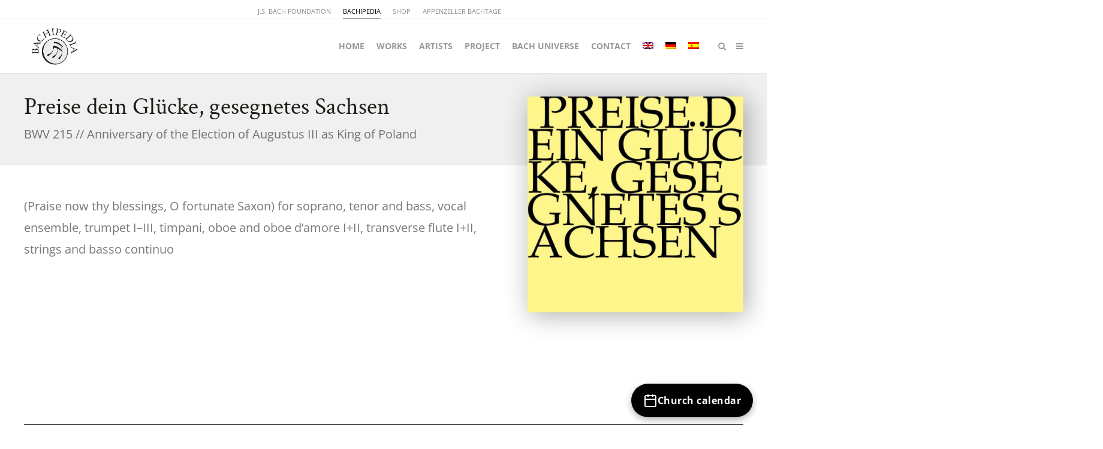

--- FILE ---
content_type: text/html; charset=UTF-8
request_url: https://www.bachipedia.org/en/works/bwv-215-preise-dein-gluecke-gesegnetes-sachsen/
body_size: 35528
content:


<!DOCTYPE html>
<html lang="en-US" prefix="og: https://ogp.me/ns#">
<head>
	<meta charset="UTF-8">
	<meta name="viewport" content="width=device-width, initial-scale=1">
	<link rel="profile" href="https://gmpg.org/xfn/11">
	<link rel="pingback" href="https://www.bachipedia.org/xmlrpc.php">
	<link rel="alternate" hreflang="en" href="https://www.bachipedia.org/en/works/bwv-215-preise-dein-gluecke-gesegnetes-sachsen/" />
<link rel="alternate" hreflang="de" href="https://www.bachipedia.org/werke/bwv-215-preise-dein-gluecke-gesegnetes-sachsen/" />
<link rel="alternate" hreflang="es" href="https://www.bachipedia.org/es/obra/bwv-215-preise-dein-gluecke-gesegnetes-sachsen/" />
<link rel="alternate" hreflang="x-default" href="https://www.bachipedia.org/werke/bwv-215-preise-dein-gluecke-gesegnetes-sachsen/" />

<!-- Search Engine Optimization by Rank Math PRO - https://rankmath.com/ -->
<title>Preise dein Glücke, gesegnetes Sachsen - Bachipedia.org</title>
<meta name="description" content="cantata bwv 208 secular cantata for soprano I+II, tenor and bass, horn I+II, oboe I+II, lute, taille, recorder I+II, strings and basso continuo"/>
<meta name="robots" content="follow, index, max-snippet:-1, max-video-preview:-1, max-image-preview:large"/>
<link rel="canonical" href="https://www.bachipedia.org/en/works/bwv-215-preise-dein-gluecke-gesegnetes-sachsen/" />
<meta property="og:locale" content="en_US" />
<meta property="og:type" content="article" />
<meta property="og:title" content="Preise dein Glücke, gesegnetes Sachsen - Bachipedia.org" />
<meta property="og:description" content="cantata bwv 208 secular cantata for soprano I+II, tenor and bass, horn I+II, oboe I+II, lute, taille, recorder I+II, strings and basso continuo" />
<meta property="og:url" content="https://www.bachipedia.org/en/works/bwv-215-preise-dein-gluecke-gesegnetes-sachsen/" />
<meta property="og:site_name" content="Bachipedia.org" />
<meta property="og:updated_time" content="2022-06-10T11:21:22+02:00" />
<meta property="og:image" content="https://www.bachipedia.org/wp-content/uploads/2021/01/05_abendprogramme_2021_V2_Juni.jpg" />
<meta property="og:image:secure_url" content="https://www.bachipedia.org/wp-content/uploads/2021/01/05_abendprogramme_2021_V2_Juni.jpg" />
<meta property="og:image:width" content="874" />
<meta property="og:image:height" content="874" />
<meta property="og:image:alt" content="preise dein glücke gesegnetes sachsen" />
<meta property="og:image:type" content="image/jpeg" />
<meta name="twitter:card" content="summary_large_image" />
<meta name="twitter:title" content="Preise dein Glücke, gesegnetes Sachsen - Bachipedia.org" />
<meta name="twitter:description" content="cantata bwv 208 secular cantata for soprano I+II, tenor and bass, horn I+II, oboe I+II, lute, taille, recorder I+II, strings and basso continuo" />
<meta name="twitter:image" content="https://www.bachipedia.org/wp-content/uploads/2021/01/05_abendprogramme_2021_V2_Juni.jpg" />
<!-- /Rank Math WordPress SEO plugin -->


<link rel="alternate" type="application/rss+xml" title="Bachipedia.org &raquo; Feed" href="https://www.bachipedia.org/en/feed/" />
<link rel="alternate" title="oEmbed (JSON)" type="application/json+oembed" href="https://www.bachipedia.org/en/wp-json/oembed/1.0/embed?url=https%3A%2F%2Fwww.bachipedia.org%2Fen%2Fworks%2Fbwv-215-preise-dein-gluecke-gesegnetes-sachsen%2F" />
<link rel="alternate" title="oEmbed (XML)" type="text/xml+oembed" href="https://www.bachipedia.org/en/wp-json/oembed/1.0/embed?url=https%3A%2F%2Fwww.bachipedia.org%2Fen%2Fworks%2Fbwv-215-preise-dein-gluecke-gesegnetes-sachsen%2F&#038;format=xml" />
<style id='wp-img-auto-sizes-contain-inline-css' type='text/css'>
img:is([sizes=auto i],[sizes^="auto," i]){contain-intrinsic-size:3000px 1500px}
/*# sourceURL=wp-img-auto-sizes-contain-inline-css */
</style>
<style id='wp-emoji-styles-inline-css' type='text/css'>

	img.wp-smiley, img.emoji {
		display: inline !important;
		border: none !important;
		box-shadow: none !important;
		height: 1em !important;
		width: 1em !important;
		margin: 0 0.07em !important;
		vertical-align: -0.1em !important;
		background: none !important;
		padding: 0 !important;
	}
/*# sourceURL=wp-emoji-styles-inline-css */
</style>
<link rel='stylesheet' id='wp-block-library-css' href='https://www.bachipedia.org/wp-includes/css/dist/block-library/style.min.css?ver=6.9' type='text/css' media='all' />
<style id='global-styles-inline-css' type='text/css'>
:root{--wp--preset--aspect-ratio--square: 1;--wp--preset--aspect-ratio--4-3: 4/3;--wp--preset--aspect-ratio--3-4: 3/4;--wp--preset--aspect-ratio--3-2: 3/2;--wp--preset--aspect-ratio--2-3: 2/3;--wp--preset--aspect-ratio--16-9: 16/9;--wp--preset--aspect-ratio--9-16: 9/16;--wp--preset--color--black: #000000;--wp--preset--color--cyan-bluish-gray: #abb8c3;--wp--preset--color--white: #ffffff;--wp--preset--color--pale-pink: #f78da7;--wp--preset--color--vivid-red: #cf2e2e;--wp--preset--color--luminous-vivid-orange: #ff6900;--wp--preset--color--luminous-vivid-amber: #fcb900;--wp--preset--color--light-green-cyan: #7bdcb5;--wp--preset--color--vivid-green-cyan: #00d084;--wp--preset--color--pale-cyan-blue: #8ed1fc;--wp--preset--color--vivid-cyan-blue: #0693e3;--wp--preset--color--vivid-purple: #9b51e0;--wp--preset--gradient--vivid-cyan-blue-to-vivid-purple: linear-gradient(135deg,rgb(6,147,227) 0%,rgb(155,81,224) 100%);--wp--preset--gradient--light-green-cyan-to-vivid-green-cyan: linear-gradient(135deg,rgb(122,220,180) 0%,rgb(0,208,130) 100%);--wp--preset--gradient--luminous-vivid-amber-to-luminous-vivid-orange: linear-gradient(135deg,rgb(252,185,0) 0%,rgb(255,105,0) 100%);--wp--preset--gradient--luminous-vivid-orange-to-vivid-red: linear-gradient(135deg,rgb(255,105,0) 0%,rgb(207,46,46) 100%);--wp--preset--gradient--very-light-gray-to-cyan-bluish-gray: linear-gradient(135deg,rgb(238,238,238) 0%,rgb(169,184,195) 100%);--wp--preset--gradient--cool-to-warm-spectrum: linear-gradient(135deg,rgb(74,234,220) 0%,rgb(151,120,209) 20%,rgb(207,42,186) 40%,rgb(238,44,130) 60%,rgb(251,105,98) 80%,rgb(254,248,76) 100%);--wp--preset--gradient--blush-light-purple: linear-gradient(135deg,rgb(255,206,236) 0%,rgb(152,150,240) 100%);--wp--preset--gradient--blush-bordeaux: linear-gradient(135deg,rgb(254,205,165) 0%,rgb(254,45,45) 50%,rgb(107,0,62) 100%);--wp--preset--gradient--luminous-dusk: linear-gradient(135deg,rgb(255,203,112) 0%,rgb(199,81,192) 50%,rgb(65,88,208) 100%);--wp--preset--gradient--pale-ocean: linear-gradient(135deg,rgb(255,245,203) 0%,rgb(182,227,212) 50%,rgb(51,167,181) 100%);--wp--preset--gradient--electric-grass: linear-gradient(135deg,rgb(202,248,128) 0%,rgb(113,206,126) 100%);--wp--preset--gradient--midnight: linear-gradient(135deg,rgb(2,3,129) 0%,rgb(40,116,252) 100%);--wp--preset--font-size--small: 13px;--wp--preset--font-size--medium: 20px;--wp--preset--font-size--large: 36px;--wp--preset--font-size--x-large: 42px;--wp--preset--spacing--20: 0.44rem;--wp--preset--spacing--30: 0.67rem;--wp--preset--spacing--40: 1rem;--wp--preset--spacing--50: 1.5rem;--wp--preset--spacing--60: 2.25rem;--wp--preset--spacing--70: 3.38rem;--wp--preset--spacing--80: 5.06rem;--wp--preset--shadow--natural: 6px 6px 9px rgba(0, 0, 0, 0.2);--wp--preset--shadow--deep: 12px 12px 50px rgba(0, 0, 0, 0.4);--wp--preset--shadow--sharp: 6px 6px 0px rgba(0, 0, 0, 0.2);--wp--preset--shadow--outlined: 6px 6px 0px -3px rgb(255, 255, 255), 6px 6px rgb(0, 0, 0);--wp--preset--shadow--crisp: 6px 6px 0px rgb(0, 0, 0);}:where(.is-layout-flex){gap: 0.5em;}:where(.is-layout-grid){gap: 0.5em;}body .is-layout-flex{display: flex;}.is-layout-flex{flex-wrap: wrap;align-items: center;}.is-layout-flex > :is(*, div){margin: 0;}body .is-layout-grid{display: grid;}.is-layout-grid > :is(*, div){margin: 0;}:where(.wp-block-columns.is-layout-flex){gap: 2em;}:where(.wp-block-columns.is-layout-grid){gap: 2em;}:where(.wp-block-post-template.is-layout-flex){gap: 1.25em;}:where(.wp-block-post-template.is-layout-grid){gap: 1.25em;}.has-black-color{color: var(--wp--preset--color--black) !important;}.has-cyan-bluish-gray-color{color: var(--wp--preset--color--cyan-bluish-gray) !important;}.has-white-color{color: var(--wp--preset--color--white) !important;}.has-pale-pink-color{color: var(--wp--preset--color--pale-pink) !important;}.has-vivid-red-color{color: var(--wp--preset--color--vivid-red) !important;}.has-luminous-vivid-orange-color{color: var(--wp--preset--color--luminous-vivid-orange) !important;}.has-luminous-vivid-amber-color{color: var(--wp--preset--color--luminous-vivid-amber) !important;}.has-light-green-cyan-color{color: var(--wp--preset--color--light-green-cyan) !important;}.has-vivid-green-cyan-color{color: var(--wp--preset--color--vivid-green-cyan) !important;}.has-pale-cyan-blue-color{color: var(--wp--preset--color--pale-cyan-blue) !important;}.has-vivid-cyan-blue-color{color: var(--wp--preset--color--vivid-cyan-blue) !important;}.has-vivid-purple-color{color: var(--wp--preset--color--vivid-purple) !important;}.has-black-background-color{background-color: var(--wp--preset--color--black) !important;}.has-cyan-bluish-gray-background-color{background-color: var(--wp--preset--color--cyan-bluish-gray) !important;}.has-white-background-color{background-color: var(--wp--preset--color--white) !important;}.has-pale-pink-background-color{background-color: var(--wp--preset--color--pale-pink) !important;}.has-vivid-red-background-color{background-color: var(--wp--preset--color--vivid-red) !important;}.has-luminous-vivid-orange-background-color{background-color: var(--wp--preset--color--luminous-vivid-orange) !important;}.has-luminous-vivid-amber-background-color{background-color: var(--wp--preset--color--luminous-vivid-amber) !important;}.has-light-green-cyan-background-color{background-color: var(--wp--preset--color--light-green-cyan) !important;}.has-vivid-green-cyan-background-color{background-color: var(--wp--preset--color--vivid-green-cyan) !important;}.has-pale-cyan-blue-background-color{background-color: var(--wp--preset--color--pale-cyan-blue) !important;}.has-vivid-cyan-blue-background-color{background-color: var(--wp--preset--color--vivid-cyan-blue) !important;}.has-vivid-purple-background-color{background-color: var(--wp--preset--color--vivid-purple) !important;}.has-black-border-color{border-color: var(--wp--preset--color--black) !important;}.has-cyan-bluish-gray-border-color{border-color: var(--wp--preset--color--cyan-bluish-gray) !important;}.has-white-border-color{border-color: var(--wp--preset--color--white) !important;}.has-pale-pink-border-color{border-color: var(--wp--preset--color--pale-pink) !important;}.has-vivid-red-border-color{border-color: var(--wp--preset--color--vivid-red) !important;}.has-luminous-vivid-orange-border-color{border-color: var(--wp--preset--color--luminous-vivid-orange) !important;}.has-luminous-vivid-amber-border-color{border-color: var(--wp--preset--color--luminous-vivid-amber) !important;}.has-light-green-cyan-border-color{border-color: var(--wp--preset--color--light-green-cyan) !important;}.has-vivid-green-cyan-border-color{border-color: var(--wp--preset--color--vivid-green-cyan) !important;}.has-pale-cyan-blue-border-color{border-color: var(--wp--preset--color--pale-cyan-blue) !important;}.has-vivid-cyan-blue-border-color{border-color: var(--wp--preset--color--vivid-cyan-blue) !important;}.has-vivid-purple-border-color{border-color: var(--wp--preset--color--vivid-purple) !important;}.has-vivid-cyan-blue-to-vivid-purple-gradient-background{background: var(--wp--preset--gradient--vivid-cyan-blue-to-vivid-purple) !important;}.has-light-green-cyan-to-vivid-green-cyan-gradient-background{background: var(--wp--preset--gradient--light-green-cyan-to-vivid-green-cyan) !important;}.has-luminous-vivid-amber-to-luminous-vivid-orange-gradient-background{background: var(--wp--preset--gradient--luminous-vivid-amber-to-luminous-vivid-orange) !important;}.has-luminous-vivid-orange-to-vivid-red-gradient-background{background: var(--wp--preset--gradient--luminous-vivid-orange-to-vivid-red) !important;}.has-very-light-gray-to-cyan-bluish-gray-gradient-background{background: var(--wp--preset--gradient--very-light-gray-to-cyan-bluish-gray) !important;}.has-cool-to-warm-spectrum-gradient-background{background: var(--wp--preset--gradient--cool-to-warm-spectrum) !important;}.has-blush-light-purple-gradient-background{background: var(--wp--preset--gradient--blush-light-purple) !important;}.has-blush-bordeaux-gradient-background{background: var(--wp--preset--gradient--blush-bordeaux) !important;}.has-luminous-dusk-gradient-background{background: var(--wp--preset--gradient--luminous-dusk) !important;}.has-pale-ocean-gradient-background{background: var(--wp--preset--gradient--pale-ocean) !important;}.has-electric-grass-gradient-background{background: var(--wp--preset--gradient--electric-grass) !important;}.has-midnight-gradient-background{background: var(--wp--preset--gradient--midnight) !important;}.has-small-font-size{font-size: var(--wp--preset--font-size--small) !important;}.has-medium-font-size{font-size: var(--wp--preset--font-size--medium) !important;}.has-large-font-size{font-size: var(--wp--preset--font-size--large) !important;}.has-x-large-font-size{font-size: var(--wp--preset--font-size--x-large) !important;}
/*# sourceURL=global-styles-inline-css */
</style>

<style id='classic-theme-styles-inline-css' type='text/css'>
/*! This file is auto-generated */
.wp-block-button__link{color:#fff;background-color:#32373c;border-radius:9999px;box-shadow:none;text-decoration:none;padding:calc(.667em + 2px) calc(1.333em + 2px);font-size:1.125em}.wp-block-file__button{background:#32373c;color:#fff;text-decoration:none}
/*# sourceURL=/wp-includes/css/classic-themes.min.css */
</style>
<link rel='stylesheet' id='dgn-custom-styles-css' href='https://www.bachipedia.org/wp-content/plugins/bach-universe/helpers/../assets/styles/style.css?ver=6.9' type='text/css' media='all' />
<link rel='stylesheet' id='bootstrap-css-css' href='https://www.bachipedia.org/wp-content/plugins/bach-universe/helpers/../assets/bootstrap/css/bootstrap.min.css?ver=6.9' type='text/css' media='all' />
<link rel='stylesheet' id='ev-kirchenkalender-style-css' href='https://www.bachipedia.org/wp-content/plugins/kirchenkalender-plugin/assets/style.css?ver=1.0.5' type='text/css' media='all' />
<link rel='stylesheet' id='sow-image-default-8b5b6f678277-css' href='https://www.bachipedia.org/wp-content/uploads/siteorigin-widgets/sow-image-default-8b5b6f678277.css?ver=6.9' type='text/css' media='all' />
<link rel='stylesheet' id='yspl-public-style-css' href='https://www.bachipedia.org/wp-content/plugins/wp-widget-in-navigation/css/style.css?ver=2.0.0' type='text/css' media='all' />
<link rel='stylesheet' id='wpml-menu-item-0-css' href='https://www.bachipedia.org/wp-content/plugins/sitepress-multilingual-cms/templates/language-switchers/menu-item/style.min.css?ver=1' type='text/css' media='all' />
<link rel='stylesheet' id='search-filter-plugin-styles-css' href='https://www.bachipedia.org/wp-content/plugins/search-filter-pro/public/assets/css/search-filter.min.css?ver=2.5.21' type='text/css' media='all' />
<link rel='stylesheet' id='parent-style-css' href='https://www.bachipedia.org/wp-content/themes/themetrust-create/style.css?ver=6.9' type='text/css' media='all' />
<link rel='stylesheet' id='custom-style-css' href='https://www.bachipedia.org/wp-content/themes/Bachipedia-Theme/inc/styles/customize.css?ver=6.9' type='text/css' media='all' />
<link rel='stylesheet' id='font-awesome-css-css' href='https://www.bachipedia.org/wp-content/themes/Bachipedia-Theme/assets/fontawesome/css/fontawesome.css?ver=6.9' type='text/css' media='all' />
<link rel='stylesheet' id='font-awesome-css-light-css' href='https://www.bachipedia.org/wp-content/themes/Bachipedia-Theme/assets/fontawesome/css/light.css?ver=6.9' type='text/css' media='all' />
<link rel='stylesheet' id='create-fonts-css' href='//www.bachipedia.org/wp-content/uploads/omgf/create-fonts/create-fonts.css?ver=1693908432' type='text/css' media='all' />
<link rel='stylesheet' id='spba-animate-css' href='https://www.bachipedia.org/wp-content/themes/themetrust-create/css/animate.min.css?ver=1.0' type='text/css' media='all' />
<link rel='stylesheet' id='jquery-background-video-css' href='https://www.bachipedia.org/wp-content/themes/themetrust-create/css/jquery.background-video.css?ver=6.9' type='text/css' media='all' />
<link rel='stylesheet' id='so_video_background-css' href='https://www.bachipedia.org/wp-content/themes/themetrust-create/css/so_video_background.css?ver=6.9' type='text/css' media='all' />
<link rel='stylesheet' id='borlabs-cookie-css' href='https://www.bachipedia.org/wp-content/cache/borlabs-cookie/borlabs-cookie_1_en.css?ver=2.3.6-35' type='text/css' media='all' />
<link rel='stylesheet' id='create-style-css' href='https://www.bachipedia.org/wp-content/themes/Bachipedia-Theme/style.css?ver=5' type='text/css' media='all' />
<link rel='stylesheet' id='create-owl-carousel-css' href='https://www.bachipedia.org/wp-content/themes/themetrust-create/css/owl.carousel.css?ver=1.3.3' type='text/css' media='all' />
<link rel='stylesheet' id='create-owl-theme-css' href='https://www.bachipedia.org/wp-content/themes/themetrust-create/css/owl.theme.css?ver=1.3.3' type='text/css' media='all' />
<link rel='stylesheet' id='create-prettyphoto-css' href='https://www.bachipedia.org/wp-content/themes/themetrust-create/css/prettyPhoto.css?ver=3.1.6' type='text/css' media='all' />
<link rel='stylesheet' id='superfish-css' href='https://www.bachipedia.org/wp-content/themes/themetrust-create/css/superfish.css?ver=1.7.5' type='text/css' media='all' />
<link rel='stylesheet' id='create-woocommerce-css' href='https://www.bachipedia.org/wp-content/themes/themetrust-create/css/woocommerce.css?ver=1.0' type='text/css' media='all' />
<link rel='stylesheet' id='create-font-awesome-css' href='https://www.bachipedia.org/wp-content/themes/themetrust-create/css/font-awesome.min.css?ver=4.0.3' type='text/css' media='all' />
<!--n2css--><!--n2js--><script type="text/javascript" src="https://www.bachipedia.org/wp-includes/js/jquery/jquery.min.js?ver=3.7.1" id="jquery-core-js"></script>
<script type="text/javascript" src="https://www.bachipedia.org/wp-includes/js/jquery/jquery-migrate.min.js?ver=3.4.1" id="jquery-migrate-js"></script>
<script type="text/javascript" src="https://www.bachipedia.org/wp-content/plugins/bach-universe/helpers/../assets/bootstrap/js/bootstrap.min.js?ver=6.9" id="bootstrap-js-js"></script>
<script type="text/javascript" id="search-filter-plugin-build-js-extra">
/* <![CDATA[ */
var SF_LDATA = {"ajax_url":"https://www.bachipedia.org/wp-admin/admin-ajax.php","home_url":"https://www.bachipedia.org/en/","extensions":[]};
//# sourceURL=search-filter-plugin-build-js-extra
/* ]]> */
</script>
<script type="text/javascript" src="https://www.bachipedia.org/wp-content/plugins/search-filter-pro/public/assets/js/search-filter-build.min.js?ver=2.5.21" id="search-filter-plugin-build-js"></script>
<script type="text/javascript" src="https://www.bachipedia.org/wp-content/plugins/search-filter-pro/public/assets/js/select2.min.js?ver=2.5.21" id="search-filter-plugin-select2-js"></script>
<script type="text/javascript" src="https://www.bachipedia.org/wp-content/themes/Bachipedia-Theme/js/bachuniverse.js?ver=6.9" id="js-js"></script>
<script type="text/javascript" id="borlabs-cookie-prioritize-js-extra">
/* <![CDATA[ */
var borlabsCookiePrioritized = {"domain":"www.bachipedia.org","path":"/","version":"1","bots":"1","optInJS":{"marketing":{"google-analytics":"[base64]","google-tag-manager":"[base64]"}}};
//# sourceURL=borlabs-cookie-prioritize-js-extra
/* ]]> */
</script>
<script type="text/javascript" src="https://www.bachipedia.org/wp-content/plugins/borlabs-cookie/assets/javascript/borlabs-cookie-prioritize.min.js?ver=2.3.6" id="borlabs-cookie-prioritize-js"></script>
<script type="text/javascript" src="https://www.bachipedia.org/wp-content/themes/themetrust-create/js/imagesloaded.js?ver=3.1.6" id="create-imagesloaded-js"></script>
<link rel="https://api.w.org/" href="https://www.bachipedia.org/en/wp-json/" /><link rel="alternate" title="JSON" type="application/json" href="https://www.bachipedia.org/en/wp-json/wp/v2/kantate/88805" /><link rel="EditURI" type="application/rsd+xml" title="RSD" href="https://www.bachipedia.org/xmlrpc.php?rsd" />
<meta name="generator" content="WordPress 6.9" />
<link rel='shortlink' href='https://www.bachipedia.org/en/?p=88805' />
<style type='text/css'  class='wpcb2-inline-style'>
/* Abschnitt "Publikationen zum Werk im Shop" */
.bach-publikationen-zum-werk {
    margin: 80px 0 80px;      /* Abstand nach oben und unten */
    text-align: center;
}

/* Überschrift */
.bach-publikationen-heading {
    font-family: "Crimson Text", serif;
    font-size: 32px;
    font-weight: 400;
    margin: 0 0 40px;         /* Abstand unterhalb der Überschrift */
}

/* Wrapper für die Cards */
.bach-publikationen-wrapper {
    display: flex;
    flex-wrap: wrap;
    justify-content: center;
    gap: 2.5rem;
}

/* Einzelne Card */
.bach-publikation-card {
    width: 260px;
    background: #ffffff;
    box-shadow: 0 8px 20px rgba(0, 0, 0, 0.08); /* leichter Boxshadow */
    border-radius: 4px;
    overflow: hidden;
}
/* Link füllt die Card aus – ohne eigenen Hover-Effekt auf der Card */
.bach-publikation-link {
    display: block;
    text-decoration: none;
}

/* Bild quadratisch */
.bach-publikation-image-wrapper {
    position: relative;
    width: 100%;
    padding-top: 100%;    /* 1:1 – quadratisch */
    overflow: hidden;
}

.bach-publikation-image-wrapper img {
    position: absolute;
    top: 0;
    left: 0;
    width: 100%;
    height: 100%;
    object-fit: cover;
    display: block;
}

/* Produkt-Titel */
.bach-publikation-title {
    margin: 1rem 1.2rem 1.4rem;
    font-size: 18px;
    font-weight: 400;
    color: #1E1E19;
}

/* Hover: nur Text blasser machen */
.bach-publikation-link:hover .bach-publikation-title {
    color: #a0a0a0; /* blasser */
}

</style><meta name="generator" content="WPML ver:4.8.6 stt:1,3,2;" />
					<link rel="shortcut icon" href="https://www.bachipedia.org/wp-content/uploads/2018/10/bachipediaFavicon.png" />
				<meta name="generator" content="create  2.0" />

		<!--[if IE 8]>
		<link rel="stylesheet" href="https://www.bachipedia.org/wp-content/themes/themetrust-create/css/ie8.css" type="text/css" media="screen" />
		<![endif]-->
		<!--[if IE]><script src="http://html5shiv.googlecode.com/svn/trunk/html5.js"></script><![endif]-->

		
		<style>

							body #primary header.main .inner { text-align: center !important; }
			
							body #primary header.main .inner * { color: #1e1e19; }
			
							#primary header.main { background-color: #f0f0f0; }
			
						body { color: #1e1e19; }
			
						.entry-content a, .entry-content a:visited { color: #73afe6; }
			
						.entry-content a:hover { color: #3b93e5; }
			
						.button, a.button, a.button:active, a.button:visited, #footer a.button, #searchsubmit, input[type="submit"], a.post-edit-link, a.tt-button, .pagination a, .pagination span, .woocommerce nav.woocommerce-pagination ul li a, .woocommerce nav.woocommerce-pagination ul li span, .wpforms-form input[type=submit], .wpforms-form button[type=submit] { background-color: #73afe6 !important; }
			
						.button, a.button, a.button:active, a.button:visited, #footer a.button, #searchsubmit, input[type="submit"], a.post-edit-link, a.tt-button, .pagination a, .pagination span, .woocommerce nav.woocommerce-pagination ul li a, .woocommerce nav.woocommerce-pagination ul li span, .wpforms-form input[type=submit], .wpforms-form button[type=submit] { color: #ffffff !important; }
			
			
			
			
			
			
			
			
			
			
			
			
			
			
			
			
			
			
							#slide-panel { background-color: #1e1e19; }
			
			
			
			
			
			
			
							#footer { background-color: #1e1e19; }
			
							#footer * { color: #ffffff !important; }
			
							#footer .widget-title { color: #ffffff !important; }
			
							#footer a { color: #8c8c8c !important; }
			
							#footer a:hover { color: #ffffff !important; }
			
			
			

		
							#logo .site-title img { max-width: 200px; }
			
			
			
			
			
		
			
			
			
		
							.inline-header #site-header.main .nav-holder { height: 90px; }
				.inline-header #site-header.main #logo { height: 90px; }
				.inline-header #site-header.main .nav-holder,
				.inline-header #site-header.main .main-nav ul > li,
				.inline-header #site-header.main .main-nav ul > li > a,
				#site-header.main .main-nav #menu-main-menu > li > span,
				#site-header.main .secondary-nav a,
				#site-header.main .secondary-nav span  { line-height: 90px; height: 90px;}
			
							#site-header.sticky .inside .nav-holder { height: 60px !important; }
				#site-header.sticky #logo { height: 60px !important; }
				#site-header.sticky .nav-holder,
				#site-header.sticky .main-nav ul > li,
				#site-header.sticky .main-nav ul > li > a,
				#site-header.sticky .main-nav ul > li > span,
				#site-header.sticky .secondary-nav a,
				#site-header.sticky .secondary-nav span  { line-height: 60px; height: 60px;}
			
							@media only screen and (max-width: 768px){
					.main-nav {	display: none !important; }
					#site-header .secondary-nav span.search-toggle.open { display: none; }
					#site-header .secondary-nav .menu-toggle.open { display: inline-block; }
					#slide-menu .widget-area.mobile { display: block; }
					#slide-panel .has-mobile-menu #slide-mobile-menu { display: block; }
					#slide-panel .has-mobile-menu #slide-main-menu { display: none;	}
					#slide-panel .widget-area.desktop { display: none; }
				}
			
		
		@media only screen and (max-width: 768px)  {
html #slide-mobile-menu #menu-hauptmenue-spanisch {
display: block !important;
}
html #slide-mobile-menu #menu-hauptmenue-englisch {
display: block !important;
}

}

		</style>

					
					<style type="text/css">body { 
						 font-weight: 100;					}</style>

									<!-- ThemeTrust Google Font Picker -->
					<link href='//www.bachipedia.org/wp-content/uploads/omgf/omgf-stylesheet-43/omgf-stylesheet-43.css?ver=1693908432' rel='stylesheet' type='text/css'>										
					<style type="text/css">p { 
												font-family: 'Open Sans'; 
						 font-size: 15pxpx; line-height: 24pxpx;					}</style>

									<!-- ThemeTrust Google Font Picker -->
					<link href='//www.bachipedia.org/wp-content/uploads/omgf/omgf-stylesheet-46/omgf-stylesheet-46.css?ver=1693908432' rel='stylesheet' type='text/css'>										
					<style type="text/css">.site-main h1 { 
												font-family: 'Crimson Text'; 
						 font-weight: 100; font-size: 40px; line-height: 48px;					}</style>

									<!-- ThemeTrust Google Font Picker -->
															
					<style type="text/css">.site-main h2 { 
												font-family: 'Crimson Text'; 
						 font-weight: 100; font-size: 32px; line-height: 36px;					}</style>

									<!-- ThemeTrust Google Font Picker -->
															
					<style type="text/css">.site-main h3 { 
												font-family: 'Crimson Text'; 
						 font-size: 24px; line-height: 28px;					}</style>

									<!-- ThemeTrust Google Font Picker -->
															
					<style type="text/css">.site-main h4 { 
												font-family: 'Crimson Text'; 
						 font-size: 21px; line-height: 24px;					}</style>

									<!-- ThemeTrust Google Font Picker -->
															
					<style type="text/css">.site-main h5 { 
												font-family: 'Open Sans'; 
						 font-size: 20px; line-height: 24px;					}</style>

									
					<style type="text/css">li { 
						 font-size: 15px; line-height: 24px;					}</style>

									<!-- ThemeTrust Google Font Picker -->
															
					<style type="text/css">#primary header.main h1.entry-title { 
												font-family: 'Crimson Text'; 
						 font-weight: 100; font-size: 40px; line-height: 48px;					}</style>

									
					<style type="text/css">#primary header.main p.subtitle { 
						 font-size: 20px;					}</style>

									<!-- ThemeTrust Google Font Picker -->
															
					<style type="text/css">.main-nav ul li a, .main-nav ul li span { 
												font-family: 'Open Sans'; 
						 font-size: 14px;					}</style>

				<link rel="icon" href="https://www.bachipedia.org/wp-content/uploads/2018/10/cropped-bachipediaWebsiteicon-32x32.png" sizes="32x32" />
<link rel="icon" href="https://www.bachipedia.org/wp-content/uploads/2018/10/cropped-bachipediaWebsiteicon-192x192.png" sizes="192x192" />
<link rel="apple-touch-icon" href="https://www.bachipedia.org/wp-content/uploads/2018/10/cropped-bachipediaWebsiteicon-180x180.png" />
<meta name="msapplication-TileImage" content="https://www.bachipedia.org/wp-content/uploads/2018/10/cropped-bachipediaWebsiteicon-270x270.png" />
		<style type="text/css" id="wp-custom-css">
			/** Werke Anpassung **/

/* Streaming */

@media only screen and (max-width: 767px) {
    #audio_box #audio_list {
        flex-direction: column;
    }

    #audio_box #audio_list .audio {
        width: auto; 
        margin: 0 auto;
        margin-bottom: 15px;
    }
}


#fb-news-row{
	background-image: linear-gradient(40deg, #5087C3, #73AFE6) !important;
}
.newslettersocial.container{
	background-color: unset !important;
}
#pg-w61c9aab4219cd-0> .panel-row-style {
   background-image: linear-gradient(-40deg, #5087C3, #73AFE6) !important;
}

#lutzogram_box .lutzogram-container a {
    display: block;
    width: calc((100% - 100px) / 2);
    margin-right: 0px;
}
#lutzogram_box .lutzogram-container a > img{
	max-width:400px;
}


.livestream_content h3{
	font-family:'Crimson Text';
}

/**Logo**/
#logo .site-title img {   
		max-width: 105px !important;
    max-height: unset !important; 
}

/**Raise Now Widget**/
a.fb-raisenow-btn{
	color: #ffffff !important;
	    -moz-box-sizing: border-box;
    -webkit-box-sizing: border-box;
    box-sizing: border-box;
    padding: 10px 49px;
		font-weight:700;
		font-size:15px;
		text-transform: uppercase;
    background: #73afe6;
    color: #ffffff !important;
    border: 1px solid #73afe6;
    border-width: 1px 0;
    -webkit-border-radius: 1.5em;
    -moz-border-radius: 1.5em;
    border-radius: 1.5em;
    text-shadow: 0 1px 0 rgba(0, 0, 0, 0.05);
	   text-align: center;
    display: inline-block;
    cursor: pointer;
    text-decoration: none;
    line-height: 1em;
}

a.fb-raisenow-btn:hover{
    background: #84b9e9;
    border-bottom-color: #6fade5;	
}

#tamaro-widget.tamaro-widget {
   font-size:14px !important;
   font-family:'OpenSans-Bold', 'Open Sans Bold', 'Open Sans', sans-serif !important;
}
#tamaro-widget.tamaro-widget .text{
   font-size:14px;
}
#tamaro-widget.tamaro-widget h2 .text {
   font-size: 14px !important;
   padding-top: 2px;
}
#tamaro-widget.tamaro-widget .payment-methods .text{
   font-size:12px !important;
} 
#tamaro-widget.tamaro-widget h2 .position{
   font-size: 14px!important;
   height: 25px !important;
   width: 25px !important;
   /* background-color: #73afe6 !important; */
}
#tamaro-widget.tamaro-widget .payment-submit .main button,
#tamaro-widget.tamaro-widget .payment-recurring-intervals button {
   color: #fff;
   background-color: #73afe6;
   border: 1px solid #73afe6 !important;
   font-size:14px !important;
   padding-top:14px;
   padding-bottom:14px;
   border-radius:0;
   text-transform: uppercase !important;
}
#tamaro-widget.tamaro-widget .custom-amount label {
   font-size:14px !important;
}
#tamaro-widget.tamaro-widget .payment-recurring-intervals button{
   padding-top: 5px;
   padding-bottom: 5px;
}
#tamaro-widget.tamaro-widget .payment-recurring-intervals button .btn-text{
   
}
#tamaro-widget.tamaro-widget .payment-submit .main button .btn-text,
#tamaro-widget.tamaro-widget .payment-recurring-intervals button .btn-text{
   font-size:14px !important;
   text-transform: uppercase !important;
} 
#tamaro-widget.tamaro-widget .payment-submit .main button:hover,
#tamaro-widget.tamaro-widget .payment-recurring-intervals button:hover {
   opacity:.5; 
   background-color: #73afe6 !important;
   border: 1px solid #73afe6 !important;
}
#tamaro-widget.tamaro-widget .payment-amounts>.main .amounts .amount .main .code{
   font-size:14px!important;
}

#tamaro-widget.tamaro-widget .footer-info {
    margin-bottom: 1.75rem;
}

.fb-twint-image{
	 margin-bottom: 65px;
}
   
/*Raise Now widget End*/


@media only screen and (min-width: 769px) {

		.single-post .content-main .entry-content {
		margin: 50px 0 20px;
display: grid;
grid-template-columns: 	calc((100% - 50px) / 2) calc((100% - 50px) / 2);
grid-column-gap: 50px;
	} 
}

.single-post .content-main .entry-content div.panel-grid:first-child {
	margin-top: 0;
}

	.single-post .content-main .entry-content:after, .single-post .content-main .entry-content:before {
		display: none;
	} 

.single-post .content-main .featured-image {
		width: 100%;
		height: auto;
} 

.single-post .blog .content-main {
	width: 100%;
	max-width: 100%;
}

.single-post aside.sidebar {
	display: none;
}

#logo .site-title img {
    max-width: 200px;
    max-height: 70px;
}

html body .asp_product_buy_btn_container {
	display: block;
}

html body .stripe-button-el {
	width: 100%;
  height: 40px;
  background: #73afe6;
  border-radius: 20px;
	text-transform: uppercase;
	letter-spacing: 5px;
	box-shadow: none;
	text-shadow: none;
}

html body .stripe-button-el:hover {
	opacity: .75;
}

html body .stripe-button-el span {
	background: transparent;
	border: 0;
	outline: 0;
	box-shadow: none;
	text-shadow: none;
}

html body .asp_product_item_amount_input {
	width: calc(100% - 52px);
	height: 40px;
	display: block;
	float: left;
	box-sizing: border-box;
	border: 0;
	border-radius: 20px 0 0 20px;
	font-size: 14px;
}

html body .asp_product_item_amount_currency_label {
	width: 50px;
	height: 40px;
	display: block;
	margin-left: 0 !important;
	text-align: center;
	background: #21211a;
	color: #fff;
	float: left;
	font-size: 14px;
	box-sizing: border-box;
	padding-top: 5px;
	font-weight: 600;
	border-radius: 0 20px 20px 0;
}

html body .asp_product_item_amount_input_container {
	margin-bottom: 10px;
	overflow: hidden;
	margin-top: 20px;
}

#filter_container li[data-sf-field-input-type="checkbox"] h4 {
	white-space: nowrap;
	overflow: hidden;
	text-overflow: ellipsis;
}

.error404 .entry-content {
    padding-bottom: 70px;
    text-align: center;
}

.kantaten_grid .kantate_single a .has_video_info {
	background-size: contain;
	height: 25px;
	width: 25px;
}

.product_grid .product_single .product_content h3:after {
	bottom: 10px;
}

.product_grid .product_single {
	box-shadow: 0 0 25px #e4e4e4;
}

#video_box .split_video .video {
	margin-bottom: 30px;
}

#bonus_box {
	display: block;
}

.social-sharing ul li {
	font-size: 15px;
}

.comments-wrap {
    margin-bottom: 50px;
}

.single-post .social-sharing {
	text-align: center;
}

.single-post .social-sharing ul li:last-child {
    margin-right: 0;
}

#akteure_types p:empty {
	display: none;
}

#footer .widget-box {
    width: 100%;
}

.search-results .post-thumb {
    max-width: 100%;
}

.blog aside.sidebar {
    display: none;
}

.blog .content-main {
    width: 100%;
    max-width: 100%;
}

.blog #posts-scroll {
    display: grid;
    grid-template-columns: repeat(4, 1fr);
    grid-column-gap: 50px;
}

/* Mobile Ansicht */
@media (max-width: 768px) {
    .blog #posts-scroll {
        grid-template-columns: 1fr;
        grid-column-gap: 0;
    }
}

#ev-calendar-modal .ev-modal-header .ev-calendar-link-button, .ev-modal-header .ev-calendar-link-button, a.ev-calendar-link-button {
    display: none !important;
}		</style>
		    <script type="text/javascript">
        jQuery(function($){
            $(document).ready(function(){
                function setDisqusLanguage(lang){
                    if(typeof DISQUS !== "undefined"){
                        var disqus_ar = function() {this.language = lang; }
                        DISQUS.reset({reload:true, config:disqus_ar});
                    }
                    else{
                        setTimeout(setDisqusLanguage, 250);
                    }
                }
                var _html_lang = $('html').attr('lang');
                if(_html_lang){
                    setDisqusLanguage(_html_lang);
                }
            });
        });
    </script>
<link rel='stylesheet' id='sow-icon-default-5cb95acfae48-css' href='https://www.bachipedia.org/wp-content/uploads/siteorigin-widgets/sow-icon-default-5cb95acfae48.css?ver=6.9' type='text/css' media='all' />
<link rel='stylesheet' id='siteorigin-widget-icon-font-fontawesome-css' href='https://www.bachipedia.org/wp-content/plugins/so-widgets-bundle/icons/fontawesome/style.css?ver=6.9' type='text/css' media='all' />
<link rel='stylesheet' id='sow-headline-default-bcd6fd8c9ecf-css' href='https://www.bachipedia.org/wp-content/uploads/siteorigin-widgets/sow-headline-default-bcd6fd8c9ecf.css?ver=6.9' type='text/css' media='all' />
<link rel='stylesheet' id='sow-button-flat-2dfff4ff4d92-css' href='https://www.bachipedia.org/wp-content/uploads/siteorigin-widgets/sow-button-flat-2dfff4ff4d92.css?ver=6.9' type='text/css' media='all' />
<link rel='stylesheet' id='sow-button-base-css' href='https://www.bachipedia.org/wp-content/plugins/so-widgets-bundle/widgets/button/css/style.css?ver=1.50.1' type='text/css' media='all' />
<link rel='stylesheet' id='sow-button-flat-aedab5f18133-css' href='https://www.bachipedia.org/wp-content/uploads/siteorigin-widgets/sow-button-flat-aedab5f18133.css?ver=6.9' type='text/css' media='all' />
<link rel='stylesheet' id='sow-social-media-buttons-flat-f7e31abc2ab8-css' href='https://www.bachipedia.org/wp-content/uploads/siteorigin-widgets/sow-social-media-buttons-flat-f7e31abc2ab8.css?ver=6.9' type='text/css' media='all' />
<link rel='stylesheet' id='siteorigin-panels-front-css' href='https://www.bachipedia.org/wp-content/plugins/siteorigin-panels/css/front-flex.min.css?ver=2.23.0' type='text/css' media='all' />
<meta name="generator" content="WP Rocket 3.20.3" data-wpr-features="wpr_image_dimensions wpr_desktop" /></head>

<body class="wp-singular kantate-template-default single single-kantate postid-88805 wp-theme-themetrust-create wp-child-theme-Bachipedia-Theme solid  chrome windows top-header inline-header">

    <nav id="nav_top">
        <div class="container">
            <div class="row">
                <div class="topNav"><ul id="menu-top-navigation-englisch" class="menu"><li id="menu-item-3062" class="menu-item menu-item-type-custom menu-item-object-custom menu-item-3062"><a href="http://www.bachstiftung.ch/">J.S. BACH FOUNDATION</a></li>
<li id="menu-item-3063" class="active menu-item menu-item-type-custom menu-item-object-custom menu-item-3063"><a href="/">BACHIPEDIA</a></li>
<li id="menu-item-3064" class="menu-item menu-item-type-custom menu-item-object-custom menu-item-3064"><a href="http://www.bachstiftung.ch/shop/">SHOP</a></li>
<li id="menu-item-3065" class="menu-item menu-item-type-custom menu-item-object-custom menu-item-3065"><a href="https://www.bachtage.ch/">APPENZELLER BACHTAGE</a></li>
</ul></div>            </div>
        </div>
    </nav>

		<div data-rocket-location-hash="46b4ede3f718cc8adf18ad218f1f0a50" id="scroll-to-top"><span></span></div>
		<!-- Slide Panel -->
	<div data-rocket-location-hash="563304dbeee8f82cc4e1dd2500cf9630" id="slide-panel">
		<div data-rocket-location-hash="5eae4ba227da6608cfc91705ab91838e" class="hidden-scroll">
			<div data-rocket-location-hash="efe3be737d1b4c6ebd3e2fc4b7b19e9d" class="inner has-mobile-menu">
				
				<nav id="slide-mobile-menu" class="menu-hauptmenue-englisch-container"><ul id="menu-hauptmenue-englisch" class="collapse sidebar"><li id="menu-item-54" class="menu-item menu-item-type-post_type menu-item-object-page menu-item-home menu-item-54"><a href="https://www.bachipedia.org/en/">Home</a></li>
<li id="menu-item-8570" class="menu-item menu-item-type-custom menu-item-object-custom menu-item-8570"><a href="https://www.bachipedia.org/en/works/">Works</a></li>
<li id="menu-item-3045" class="menu-item menu-item-type-custom menu-item-object-custom menu-item-3045"><a href="/en/performers/">Artists</a></li>
<li id="menu-item-55" class="menu-item menu-item-type-post_type menu-item-object-page menu-item-55"><a href="https://www.bachipedia.org/en/project/">Project</a></li>
<li id="menu-item-88846" class="menu-item menu-item-type-post_type menu-item-object-page menu-item-88846"><a href="https://www.bachipedia.org/en/bachuniverse/">Bach Universe</a></li>
<li id="menu-item-3168" class="menu-item menu-item-type-post_type menu-item-object-page menu-item-3168"><a href="https://www.bachipedia.org/en/contact/">Contact</a></li>
<li id="menu-item-wpml-ls-11-en" class="menu-item wpml-ls-slot-11 wpml-ls-item wpml-ls-item-en wpml-ls-current-language wpml-ls-menu-item wpml-ls-first-item menu-item-type-wpml_ls_menu_item menu-item-object-wpml_ls_menu_item menu-item-wpml-ls-11-en"><a href="https://www.bachipedia.org/en/works/bwv-215-preise-dein-gluecke-gesegnetes-sachsen/" role="menuitem"><img width="18" height="12"
            class="wpml-ls-flag"
            src="https://www.bachipedia.org/wp-content/plugins/sitepress-multilingual-cms/res/flags/en.png"
            alt="English"
           
           
    /></a></li>
<li id="menu-item-wpml-ls-11-de" class="menu-item wpml-ls-slot-11 wpml-ls-item wpml-ls-item-de wpml-ls-menu-item menu-item-type-wpml_ls_menu_item menu-item-object-wpml_ls_menu_item menu-item-wpml-ls-11-de"><a href="https://www.bachipedia.org/werke/bwv-215-preise-dein-gluecke-gesegnetes-sachsen/" title="Switch to German" aria-label="Switch to German" role="menuitem"><img width="18" height="12"
            class="wpml-ls-flag"
            src="https://www.bachipedia.org/wp-content/plugins/sitepress-multilingual-cms/res/flags/de.png"
            alt="German"
           
           
    /></a></li>
<li id="menu-item-wpml-ls-11-es" class="menu-item wpml-ls-slot-11 wpml-ls-item wpml-ls-item-es wpml-ls-menu-item wpml-ls-last-item menu-item-type-wpml_ls_menu_item menu-item-object-wpml_ls_menu_item menu-item-wpml-ls-11-es"><a href="https://www.bachipedia.org/es/obra/bwv-215-preise-dein-gluecke-gesegnetes-sachsen/" title="Switch to Spanish" aria-label="Switch to Spanish" role="menuitem"><img width="18" height="12"
            class="wpml-ls-flag"
            src="https://www.bachipedia.org/wp-content/plugins/sitepress-multilingual-cms/res/flags/es.png"
            alt="Spanish"
           
           
    /></a></li>
</ul></nav>
                <nav id="nav_top_mobile">
                    <div class="container">
                        <div class="row">
                            <div class="topNav"><ul id="menu-top-navigation-englisch-1" class="menu"><li class="menu-item menu-item-type-custom menu-item-object-custom menu-item-3062"><a href="http://www.bachstiftung.ch/">J.S. BACH FOUNDATION</a></li>
<li class="active menu-item menu-item-type-custom menu-item-object-custom menu-item-3063"><a href="/">BACHIPEDIA</a></li>
<li class="menu-item menu-item-type-custom menu-item-object-custom menu-item-3064"><a href="http://www.bachstiftung.ch/shop/">SHOP</a></li>
<li class="menu-item menu-item-type-custom menu-item-object-custom menu-item-3065"><a href="https://www.bachtage.ch/">APPENZELLER BACHTAGE</a></li>
</ul></div>                        </div>
                    </div>
                </nav>

									<div class="widget-area desktop" role="complementary">
						<div id="sow-image-3" class="widget-box widget widget_sow-image"><div class="inside"><div
			
			class="so-widget-sow-image so-widget-sow-image-default-8b5b6f678277"
			
		>

<div class="sow-image-container">
		<img src="https://www.bachipedia.org/wp-content/uploads/2018/10/bachipediaLogoWhite-200x126.png" width="200" height="126" srcset="https://www.bachipedia.org/wp-content/uploads/2018/10/bachipediaLogoWhite-200x126.png 200w, https://www.bachipedia.org/wp-content/uploads/2018/10/bachipediaLogoWhite-150x94.png 150w, https://www.bachipedia.org/wp-content/uploads/2018/10/bachipediaLogoWhite.png 307w" sizes="(max-width: 200px) 100vw, 200px" title="bachipedia.org" alt="bachipedia.org" loading="lazy" 		class="so-widget-image"/>
	</div>

</div></div></div><div id="text-3" class="widget-box widget widget_text"><div class="inside"><h3 class="widget-title">Bachipedia &#8211; a project of the J.S. Bach Foundation</h3>			<div class="textwidget"><p>The J.S. Bach Foundation is performing the entire vocal oeuvre of Johann Sebastian Bach in an ambitious concert cycle lasting around 25 years. The first concert took place in 2006, and since then, all introductory workshops, concerts and reflective lectures have been recorded on video. Over the years, we have amassed an extensive collection of audio and film material as well as other content related to the master’s works. One of the Foundation’s aims is to raise the profile of Bach&#8217;s vocal oeuvre – especially among the young. To this end, the Foundation established the &#8220;Bachipedia&#8221; platform. Learn more about <a href="https://www.bachipedia.org/en/project/">the project</a>.</p>
</div>
		</div></div>					</div><!-- .widget-area-desktop -->
											</div><!-- .inner -->
		</div>
		<span id="menu-toggle-close" class="menu-toggle right close slide" data-target="slide-panel"><span></span></span>
	</div><!-- /slide-panel-->
	

<div data-rocket-location-hash="55850677bf41b6cf0bbd82f79e1d22da" id="site-wrap">
<div data-rocket-location-hash="5caadb134f3ca7f19630d1cc73e72de4" id="main-container">
							<header data-rocket-location-hash="f923beeb2adf2cbf80bac2df8b5e7a89" id="site-header" class="main solid ">
								<div id="header-search" class="header-search">
					<div class="inside">
						<div class="form-wrap">
						<form role="search" method="get" id="searchform" class="searchform clear" action="https://www.bachipedia.org/en/">
														<input type="text" placeholder="Type and press enter to search." name="s" id="s" />
							<span id="search-toggle-close" class="search-toggle right close" data-target="header-search" ></span>
						</form>

						</div>
					</div>
				</div>
								<div class="inside logo-and-nav clearfix">

															
					<div id="logo" class="">
											<h2 class="site-title"><a href="https://www.bachipedia.org/en/"><img width="307" height="193" src="https://www.bachipedia.org/wp-content/uploads/2020/02/bachipedia_logo.png" alt="Bachipedia.org" /></a></h2>
					
											<h2 class="site-title sticky"><a href="https://www.bachipedia.org/en/">Bachipedia.org</a></h2>
										</div>

					
					<div class="nav-holder">

						<div class="main-nav clearfix">
						<ul id="menu-hauptmenue-englisch-1" class="main-menu sf-menu"><li class="menu-item menu-item-type-post_type menu-item-object-page menu-item-home menu-item-54 depth-0"><a href="https://www.bachipedia.org/en/" class="link link-depth-0"><span>Home</span></a></li>
<li class="menu-item menu-item-type-custom menu-item-object-custom menu-item-8570 depth-0"><a href="https://www.bachipedia.org/en/works/" class="link link-depth-0"><span>Works</span></a></li>
<li class="menu-item menu-item-type-custom menu-item-object-custom menu-item-3045 depth-0"><a href="/en/performers/" class="link link-depth-0"><span>Artists</span></a></li>
<li class="menu-item menu-item-type-post_type menu-item-object-page menu-item-55 depth-0"><a href="https://www.bachipedia.org/en/project/" class="link link-depth-0"><span>Project</span></a></li>
<li class="menu-item menu-item-type-post_type menu-item-object-page menu-item-88846 depth-0"><a href="https://www.bachipedia.org/en/bachuniverse/" class="link link-depth-0"><span>Bach Universe</span></a></li>
<li class="menu-item menu-item-type-post_type menu-item-object-page menu-item-3168 depth-0"><a href="https://www.bachipedia.org/en/contact/" class="link link-depth-0"><span>Contact</span></a></li>
<li class="menu-item wpml-ls-slot-11 wpml-ls-item wpml-ls-item-en wpml-ls-current-language wpml-ls-menu-item wpml-ls-first-item menu-item-type-wpml_ls_menu_item menu-item-object-wpml_ls_menu_item menu-item-wpml-ls-11-en depth-0"><a href="https://www.bachipedia.org/en/works/bwv-215-preise-dein-gluecke-gesegnetes-sachsen/" role="menuitem" class="link link-depth-0"><span><img width="18" height="12"
            class="wpml-ls-flag"
            src="https://www.bachipedia.org/wp-content/plugins/sitepress-multilingual-cms/res/flags/en.png"
            alt="English"
           
           
    /></span></a></li>
<li class="menu-item wpml-ls-slot-11 wpml-ls-item wpml-ls-item-de wpml-ls-menu-item menu-item-type-wpml_ls_menu_item menu-item-object-wpml_ls_menu_item menu-item-wpml-ls-11-de depth-0"><a title="Switch to German" href="https://www.bachipedia.org/werke/bwv-215-preise-dein-gluecke-gesegnetes-sachsen/" aria-label="Switch to German" role="menuitem" class="link link-depth-0"><span><img width="18" height="12"
            class="wpml-ls-flag"
            src="https://www.bachipedia.org/wp-content/plugins/sitepress-multilingual-cms/res/flags/de.png"
            alt="German"
           
           
    /></span></a></li>
<li class="menu-item wpml-ls-slot-11 wpml-ls-item wpml-ls-item-es wpml-ls-menu-item wpml-ls-last-item menu-item-type-wpml_ls_menu_item menu-item-object-wpml_ls_menu_item menu-item-wpml-ls-11-es depth-0"><a title="Switch to Spanish" href="https://www.bachipedia.org/es/obra/bwv-215-preise-dein-gluecke-gesegnetes-sachsen/" aria-label="Switch to Spanish" role="menuitem" class="link link-depth-0"><span><img width="18" height="12"
            class="wpml-ls-flag"
            src="https://www.bachipedia.org/wp-content/plugins/sitepress-multilingual-cms/res/flags/es.png"
            alt="Spanish"
           
           
    /></span></a></li>
</ul>						</div>

						<div class="secondary-nav clearfix">

							
														<span id="search-toggle-open" class="search-toggle right open" data-target="header-search" ></span>
							
							<span id="menu-toggle-open" class="menu-toggle right open slide constant" data-target="slide-menu" ></span>


						</div>
					</div>

				</div>

			</header><!-- #site-header -->
						<div data-rocket-location-hash="1365a410268095fdb7521439566a54c5" id="middle">


<div id="anchor_nav">
    <div class="entry-content">
        <ul>
            <li><a href="#nav_top">Introduction</a></li>
                            <li><a href="#video_box">Video</a></li>
                                        <li><a href="#lutzogram_box">Workshop Sheet "Lutzogramm"</a></li>
                                        <li><a href="#audio_box">Audio</a></li>
                        <li><a href="#akteure_box">Performers</a></li>
            <li><a href="#kantate_box">About the work</a></li>
                        <li><a href="#reflexion_box">Reflective lecture</a></li>
                                </ul>
    </div>
</div>

<div id="middle">
    <div id="primary" class="content-area">
        <div class="header-wrap">
            <header class="main entry-header left">
                <div class="inner">
                    <div class="title">
                        <h1 class="entry-title">
                            Preise dein Glücke, gesegnetes Sachsen                        </h1>
                        <p class="subtitle">
                            BWV 215 // Anniversary of the Election of Augustus III as King of Poland                        </p>
                    </div>
                </div>
            </header>
        </div>

        <!-- About ## START -->
        <div id="about_text" class="entry-content">
            <div class="inner">
                <p class="description">(Praise now thy blessings, O fortunate Saxon) <span data-sheets-value="{&quot;1&quot;:2,&quot;2&quot;:&quot;Anniversary of the Election of Augustus III as King of Poland\nfor soprano, tenor and bass; vocal ensemble, trumpet I–III, timpani, oboe and oboe d’amore I+II, transverse flute I+II, strings and basso continuo&quot;}" data-sheets-userformat="{&quot;2&quot;:513,&quot;3&quot;:{&quot;1&quot;:0},&quot;12&quot;:0}">for soprano, tenor and bass, vocal ensemble, trumpet I–III, timpani, oboe and oboe d’amore I+II, transverse flute I+II, strings and basso continuo</span></p>
            </div>
            <div class="inner_video">
                <img width="874" height="874" src="https://www.bachipedia.org/wp-content/uploads/2021/01/05_abendprogramme_2021_V2_Juni.jpg" class="attachment-post-thumbnail size-post-thumbnail wp-post-image" alt="" decoding="async" fetchpriority="high" srcset="https://www.bachipedia.org/wp-content/uploads/2021/01/05_abendprogramme_2021_V2_Juni.jpg 874w, https://www.bachipedia.org/wp-content/uploads/2021/01/05_abendprogramme_2021_V2_Juni-300x300.jpg 300w, https://www.bachipedia.org/wp-content/uploads/2021/01/05_abendprogramme_2021_V2_Juni-100x100.jpg 100w, https://www.bachipedia.org/wp-content/uploads/2021/01/05_abendprogramme_2021_V2_Juni-600x600.jpg 600w, https://www.bachipedia.org/wp-content/uploads/2021/01/05_abendprogramme_2021_V2_Juni-200x200.jpg 200w, https://www.bachipedia.org/wp-content/uploads/2021/01/05_abendprogramme_2021_V2_Juni-150x150.jpg 150w, https://www.bachipedia.org/wp-content/uploads/2021/01/05_abendprogramme_2021_V2_Juni-768x768.jpg 768w, https://www.bachipedia.org/wp-content/uploads/2021/01/05_abendprogramme_2021_V2_Juni-700x700.jpg 700w" sizes="(max-width: 874px) 100vw, 874px" />            </div>
        </div>
        <!-- About ## END -->
		
		<!-- Kirchenkalender ## START -->
		        <div class="ev-werk-section">
            <div class="ev-werk-container">
                <div class="ev-werk-header">
                    <h2 class="ev-werk-title">Place of composition in the church year</h2>
                    <button class="ev-calendar-export-btn" data-term-id="3994" data-term-name="Anniversary of the Election of Augustus III as King of Poland">
                        <svg width="20" height="20" viewBox="0 0 24 24" fill="none" stroke="currentColor" stroke-width="2">
                            <rect x="3" y="4" width="18" height="18" rx="2" ry="2"></rect>
                            <line x1="16" y1="2" x2="16" y2="6"></line>
                            <line x1="8" y1="2" x2="8" y2="6"></line>
                            <line x1="3" y1="10" x2="21" y2="10"></line>
                        </svg>
                        <span>Add to calendar</span>
                    </button>
                </div>
                
                <!-- New 2-column grid layout -->
                <div class="ev-werk-grid">
                    <!-- Left Column -->
                    <div class="ev-werk-grid-left">
                        <h3 class="ev-werk-sidebar-heading">Composed</h3>
                        
                        <div class="ev-werk-taxonomy-item">
                            <span class="ev-werk-taxonomy-dot" style="background-color: #8b5cf6"></span>
                            <span class="ev-werk-taxonomy-name">Anniversary of the Election of Augustus III as King of Poland</span>
                        </div>
                        
                        <hr class="ev-werk-separator">
                        
                        <div class="ev-werk-next-sunday">
                            <h4 class="ev-werk-next-sunday-label">Next occasion on</h4>
                            <div class="ev-werk-next-sunday-date-wrapper">
                                <svg class="ev-werk-calendar-icon" width="24" height="24" viewBox="0 0 24 24" fill="none" stroke="currentColor" stroke-width="2">
                                    <rect x="3" y="4" width="18" height="18" rx="2" ry="2"></rect>
                                    <line x1="16" y1="2" x2="16" y2="6"></line>
                                    <line x1="8" y1="2" x2="8" y2="6"></line>
                                    <line x1="3" y1="10" x2="21" y2="10"></line>
                                </svg>
                                <p class="ev-werk-next-sunday-date"></p>
                            </div>
                            <p class="ev-werk-next-sunday-days"></p>
                        </div>
                        
                        <hr class="ev-werk-separator">
                        
                        <h3 class="ev-werk-works-heading">All compositions for this occasion</h3>
                        
                        <div class="ev-werk-posts-list">
                                                                <a href="https://www.bachipedia.org/en/works/bwv-215-preise-dein-gluecke-gesegnetes-sachsen/" class="ev-werk-related-item">
                                                                                    <div class="ev-werk-related-thumbnail">
                                                <img width="150" height="150" src="https://www.bachipedia.org/wp-content/uploads/2021/01/05_abendprogramme_2021_V2_Juni-150x150.jpg" alt="Preise dein Glücke, gesegnetes Sachsen">
                                            </div>
                                                                                
                                        <div class="ev-werk-related-content">
                                                                                            <div class="ev-werk-related-meta">
                                                                                                                                                                <span class="ev-werk-related-optional-terms">BWV 215</span>
                                                                                                    </div>
                                                                                        <div class="ev-werk-related-title">Preise dein Glücke, gesegnetes Sachsen</div>
                                        </div>
                                        
                                        <div class="ev-werk-related-arrow">
                                            <svg width="20" height="20" viewBox="0 0 24 24" fill="none" xmlns="http://www.w3.org/2000/svg">
                                                <path d="M9 18l6-6-6-6" stroke="currentColor" stroke-width="2" stroke-linecap="round" stroke-linejoin="round"/>
                                            </svg>
                                        </div>
                                    </a>
                                                            </div>
                    </div>
                    
                    <!-- Right Column -->
                    <div class="ev-werk-grid-right">
                        <!-- Added Perikopen accordion -->
                        <h3 class="ev-perikopen-heading">Pericopes for Sunday</h3>
                        <p class="ev-perikopen-description">
                            Pericopes are the biblical readings for each Sunday and feast day of the liturgical year, for which J. S. Bach composed cantatas. More information on pericopes.                                                            <a href="https://www.bachipedia.org/" class="ev-werk-perikopen-link">Further information on lectionaries.</a>
                                                    </p>
                        
                                            </div>
                </div>
            </div>
        </div>
        		<!-- Kirchenkalender ## ENDE -->

        <!-- Video ## START -->
                <div id="video_box">
            <div class="entry-content">
                <div class="inner">
                    <div class="so-widget-sow-headline">
                        <div class="sow-headline-container">
                            <h2 class="sow-headline">Video</h2>
                            <h6 class="sow-sub-headline">Experience the introductory workshop, concert and reflective lecture in full length.</h6>
                            <div class="decoration">
                                <div class="decoration-inside"></div>
                            </div>
                        </div>
                    </div>

                    <div class="entry-content">
                        <div class="inner video_inner">

                            <div class="youtube_add">
                                <p>Would you like to enjoy our videos ad-free? <a href="https://www.youtube.com/premium">Subscribe to YouTube Premium now...</a></p>
                            </div>

                                                                                        <div class="BorlabsCookie _brlbs-cb-youtube"><div class="_brlbs-content-blocker"> <div class="_brlbs-embed _brlbs-video-youtube"> <img width="1280" height="720" class="_brlbs-thumbnail" src="https://www.bachipedia.org/wp-content/plugins/borlabs-cookie/assets/images/cb-no-thumbnail.png" alt="YouTube"> <div class="_brlbs-caption"> <p>By loading the video, you agree to YouTube's privacy policy.<br><a href="https://policies.google.com/privacy?hl=en&amp;gl=en" target="_blank" rel="nofollow">Learn more</a></p> <p><a class="_brlbs-btn _brlbs-icon-play-white" href="#" data-borlabs-cookie-unblock role="button">Load video</a></p> <p><label><input type="checkbox" name="unblockAll" value="1" checked> <small>Always unblock YouTube</small></label></p> </div> </div> </div><div class="borlabs-hide" data-borlabs-cookie-type="content-blocker" data-borlabs-cookie-id="youtube"><script type="text/template">[base64]</script></div></div>
                            <div class="split_video">
                                <div class="video">
                                                                                                                    <h6>Workshop</h6>
								<div class="BorlabsCookie _brlbs-cb-youtube"><div class="_brlbs-content-blocker"> <div class="_brlbs-embed _brlbs-video-youtube"> <img width="1280" height="720" class="_brlbs-thumbnail" src="https://www.bachipedia.org/wp-content/plugins/borlabs-cookie/assets/images/cb-no-thumbnail.png" alt="YouTube"> <div class="_brlbs-caption"> <p>By loading the video, you agree to YouTube's privacy policy.<br><a href="https://policies.google.com/privacy?hl=en&amp;gl=en" target="_blank" rel="nofollow">Learn more</a></p> <p><a class="_brlbs-btn _brlbs-icon-play-white" href="#" data-borlabs-cookie-unblock role="button">Load video</a></p> <p><label><input type="checkbox" name="unblockAll" value="1" checked> <small>Always unblock YouTube</small></label></p> </div> </div> </div><div class="borlabs-hide" data-borlabs-cookie-type="content-blocker" data-borlabs-cookie-id="youtube"><script type="text/template">[base64]</script></div></div>                                </div>
                                <div class="video">
                                                                                                                    <h6>Reflective lecture</h6>
								<div class="BorlabsCookie _brlbs-cb-youtube"><div class="_brlbs-content-blocker"> <div class="_brlbs-embed _brlbs-video-youtube"> <img width="1280" height="720" class="_brlbs-thumbnail" src="https://www.bachipedia.org/wp-content/plugins/borlabs-cookie/assets/images/cb-no-thumbnail.png" alt="YouTube"> <div class="_brlbs-caption"> <p>By loading the video, you agree to YouTube's privacy policy.<br><a href="https://policies.google.com/privacy?hl=en&amp;gl=en" target="_blank" rel="nofollow">Learn more</a></p> <p><a class="_brlbs-btn _brlbs-icon-play-white" href="#" data-borlabs-cookie-unblock role="button">Load video</a></p> <p><label><input type="checkbox" name="unblockAll" value="1" checked> <small>Always unblock YouTube</small></label></p> </div> </div> </div><div class="borlabs-hide" data-borlabs-cookie-type="content-blocker" data-borlabs-cookie-id="youtube"><script type="text/template">[base64]</script></div></div>                                </div>
                                <div class="video">
                                                                                                                    <h6>Bonus material</h6>
								<div class="BorlabsCookie _brlbs-cb-youtube"><div class="_brlbs-content-blocker"> <div class="_brlbs-embed _brlbs-video-youtube"> <img width="1280" height="720" class="_brlbs-thumbnail" src="https://www.bachipedia.org/wp-content/plugins/borlabs-cookie/assets/images/cb-no-thumbnail.png" alt="YouTube"> <div class="_brlbs-caption"> <p>By loading the video, you agree to YouTube's privacy policy.<br><a href="https://policies.google.com/privacy?hl=en&amp;gl=en" target="_blank" rel="nofollow">Learn more</a></p> <p><a class="_brlbs-btn _brlbs-icon-play-white" href="#" data-borlabs-cookie-unblock role="button">Load video</a></p> <p><label><input type="checkbox" name="unblockAll" value="1" checked> <small>Always unblock YouTube</small></label></p> </div> </div> </div><div class="borlabs-hide" data-borlabs-cookie-type="content-blocker" data-borlabs-cookie-id="youtube"><script type="text/template">[base64]</script></div></div>                                </div>
                                <div class="video">
                                                                    </div>
                            </div>

                                                    </div>
                    </div>
                </div>
            </div>
        </div>
                <!-- Video ## END hd-->

        <!-- Disqus ## START -->
        <div id="disqus_box">
            <div class="entry-content">
                <div class="inner">
                    <div class="entry-content">
                        <div class="inner disqus_inner">
                                                    </div>
                    </div>
                </div>
            </div>
        </div>
        <!-- Disqus ## END -->

        <!-- Lutzogram ## START -->
                <div id="lutzogram_box">
            <div class="inner">
                <div class="so-widget-sow-headline">
                    <div class="sow-headline-container">
                        <h2 class="sow-headline">«Lutzogram» for the introductory workshop</h2>
                        <h6 class="sow-sub-headline">Rudolf Lutz’s manuscript for the workshop</h6>
                        <div class="decoration">
                            <div class="decoration-inside"></div>
                        </div>
                    </div>
                </div>

                <div class="entry-content">
                    <!-- Lutzogramm -->
                    <div class="lutzogram-container">

                                                    <!-- Lutzogramm No. 1 -->
                            <a data-fancybox="gallery" href="https://www.bachipedia.org/wp-content/uploads/2021/06/Lutzogramm_Juni.jpg"><img width="413" height="595" src="https://www.bachipedia.org/wp-content/uploads/2021/06/Lutzogramm_Juni.jpg"></a>
                        
                                            </div>

                    <a href="https://www.bachipedia.org/wp-content/uploads/2021/06/Lutzogramm_Juni.pdf" class="btn_download" target="_blank">Download (PDF)</a>
                </div>
            </div>
        </div>
                <!-- Lutzogram ## END -->
		
		<!-- Shop ## START -->
		    <section class="bach-publikationen-zum-werk">
        <h2 class="bach-publikationen-heading">
            Publikationen zum Werk im Shop
        </h2>

        <div class="bach-publikationen-wrapper">
                            <article class="bach-publikation-card">
                    <a class="bach-publikation-link"
                       href="https://bachstiftung.ch/product/bach-kantaten-n39/"
                       target="_blank"
                       rel="noopener noreferrer">
                                                    <div class="bach-publikation-image-wrapper">
                                <img src="https://bachstiftung.ch/wp-content/uploads/2015/05/Bach_CD__39.png"
                                     alt="Bach-Kantaten N°39">
                            </div>
                        
                        <h3 class="bach-publikation-title">
                            Bach-Kantaten N°39                        </h3>
                    </a>
                </article>
                            <article class="bach-publikation-card">
                    <a class="bach-publikation-link"
                       href="https://bachstiftung.ch/product/bach-er-lebt-xiv-2/"
                       target="_blank"
                       rel="noopener noreferrer">
                                                    <div class="bach-publikation-image-wrapper">
                                <img src="https://bachstiftung.ch/wp-content/uploads/2019/03/Bach_DVD__14.png"
                                     alt="Bach er lebt XIV">
                            </div>
                        
                        <h3 class="bach-publikation-title">
                            Bach er lebt XIV                        </h3>
                    </a>
                </article>
                    </div>

            </section>
    		<!-- Shop ## END -->

        <!-- Audio ## START -->
                <div id="audio_box">
            <div class="so-widget-sow-headline">
                <div class="sow-headline-container">
                    <h2 class="sow-headline">Audio</h2>
                    <h6 class="sow-sub-headline">The sound recording of this work is available on several streaming and download platforms.</h6>
                    <div class="decoration">
                        <div class="decoration-inside"></div>
                    </div>
                </div>
            </div>

            <div class="entry-content">
                <div id="audio_list">

                                        <div class="audio">
                        <p>LISTEN ON</p>
                        <a class="spotify" href="https://open.spotify.com/album/6ZY36yLZGKKpJcqPTtC8lT?si=204a4c1f8d514f6d" target="_blank"></a>
                    </div>
                    
                                        <div class="audio">
                        <p>LISTEN ON</p>
                        <a class="apple" href="https://music.apple.com/ch/album/bachkantate-bwv-215-preise-dein-gl%C3%BCcke-gesegnetes-sachsen/1615044449?l=en" target="_blank"></a>
                    </div>
                    
                                        <div class="audio">
                        <p>LISTEN ON</p>
                        <a class="google" href="https://www.qobuz.com/ch-de/album/bachkantate-bwv-215-preise-dein-glucke-gesegnetes-sachsen-live-rudolf-lutz-chor-der-js-bach-stiftung-orchester-der-js-bach-stiftung/ze7owkmhwf8ta" target="_blank"></a>
                    </div>
                                    </div>
            </div>
        </div>
        <!-- Audio ## END -->
        
        <!-- Akteure ## START -->
        <div id="akteure_box">
            <div class="entry-content">
                <div class="so-widget-sow-headline">
                    <div class="sow-headline-container">
                        <h2 class="sow-headline">Performers</h2>
                    </div>
                </div>

                <div id="akteure_types">
                    <div class="type">
                                                    <div class="box">
                                <h3>Soloists</h3>
                                                                    <p>
                                        <strong>Soprano</strong>
                                                                                    <br /><a href="../?_sft_sopran=feuersinger-miriam-en">Miriam Feuersinger</a>
                                                                            </p>
                                
                                
                                                                    <p>
                                        <strong>Tenor</strong>
                                                                                    <br /><a href="../?_sft_tenor=johannsdaniel-en">Daniel Johannsen</a>
                                                                            </p>
                                
                                                                    <p>
                                        <strong>Bass</strong>
                                                                                    <br /><a href="../?_sft_bass=kooij-peter-en">Peter Kooij</a>
                                                                            </p>
                                                            </div>
                        
                                                    <div class="box">
                                <h3>Choir</h3>
                                <p><strong>Soprano</strong><br />
Lia Andres, Simone Schwark, Susanne Seitter, Noëmi Sohn, Alexa Vogel, Mirjam Wernli</p>
<p><strong>Alto</strong><br />
Laura Binggeli, Antonia Frey, Tobias Knaus, Lea Pfister-Scherer, Alexandra Rawohl, Jan Thomer</p>
<p><strong>Tenor </strong><br />
Marcel Fässler, Manuel Gerber, Tobias Mäthger, Joël Morand, Christian Rathgeber, Nicolas Savoy</p>
<p><strong>Bass </strong><br />
Jean-Christophe Groffe, Johannes Hill, Daniel Pérez, Retus Pfister, Philippe Rayot, Tobias Wicky</p>
                            </div>
                                            </div>
                    <div class="type">
                                                    <div class="box">
                                <h3>Orchestra</h3>
                                <div class="page" title="Page 3">
<div class="layoutArea">
<div class="column">
<p><strong>Conductor<br />
</strong>Rudolf Lutz</p>
<p><strong>Violin</strong><br />
Renate Steinmann, Monika Baer, Elisabeth Kohler, Olivia Schenkel, Marita Seeger, Salome Zimmermann</p>
<p><strong>Viola</strong><br />
Susanna Hefti, Claire Foltzer, Stella Mahrenholz</p>
<p><strong>Violoncello</strong><br />
Daniel Rosin, Hristo Kouzmanov</p>
<p><strong>Violone</strong><br />
Markus Bernhard</p>
<p><strong>Trumpet</strong><br />
Lukas Gothszalk, Peter Hasel, Klaus Pfeiffer</p>
<p><strong>Timpani</strong><br />
Martin Homann</p>
<p><strong>Oboe, Oboe d’amore</strong><br />
Katharina Arfken, Philipp Wagner</p>
<p><strong>Transverse flute</strong><br />
Tomoko Mukoyama, Sarah van Cornewal</p>
<p><strong>Bassoon</strong><br />
Susann Landert</p>
<p><strong>Harpsichord</strong><br />
Thomas Leininger</p>
</div>
</div>
</div>
                            </div>
                        
                        <div class="box">
                            <h3>Musical director & conductor</h3>
                            <p>Rudolf Lutz</p>
                        </div>
                    </div>
                    <div class="type">
                                                <div class="box">
                            <h3>Workshop</h3>
                            <p><strong>Participants</strong><br />
Anselm Hartinger, Rudolf Lutz</p>
                        </div>
                        
                                                    <div class="box">
                                <h3>Reflective lecture</h3>
                                <p><strong>Speaker<br />
</strong>Anselm Hartinger</p>
                            </div>
                        
                                                    <div class="box">
                                <h3>Recording & editing</h3>
                                <p><strong>Recording date<br />
</strong>25/06/2021</p>
<p><strong>Recording location<br />
</strong>St. Gallen (Switzerland) // Olma-Halle 2.0</p>
<p><strong>Sound engineer</strong><br />
Stefan Ritzenthaler</p>
<p><strong> Producer </strong><br />
Meinrad Keel</p>
<p><strong>Executive producer</strong><br />
Johannes Widmer</p>
<p><strong> Production </strong><br />
GALLUS MEDIA AG, Schweiz</p>
<p><strong> Producer </strong><br />
J.S. Bach-Stiftung, St. Gallen, Schweiz</p>
                            </div>
                                            </div>
                </div>
            </div>
        </div>
        <!-- Akteure ## END -->

        
        
                
        
        <!-- Kantate ## START -->
        <div id="kantate_box">
            <div class="so-widget-sow-headline">
                <div class="sow-headline-container">
                    <h2 class="sow-headline">About the work</h2>
                </div>
            </div>
            <div class="entry-content">
                <div id="kantate_grid">
                    <div id="dichter_box">
                                                <h3>Librettist</h3>
                        <div class="inner_content">
                            <p><strong>First performance</strong><br />
5 October 1734, Leipzig</p>
<p><strong>Text</strong><br />
Johann Christoph Clauder</p>
                        </div>
                                            </div>

                    <div id="vertiefung_box">
                                                    <h3>In-depth analysis</h3>
                            <div class="inner_content">
                                <p class="p1">In the early evening of 5 October 1734, Leipzig marketplace was the scene of a spectacular event. According to a report by city chronicler Riemer, 600 students bearing torches took part in a procession to honour the visiting royal couple; in addition, four noble “marshals” led music ensembles distributed across several balconies. The performance was a further instalment in Bach’s ongoing efforts to gain the protection of the Saxon-Polish court by composing elaborate congratulatory cantatas and, as such, to compensate for his dif<span class="s1">ficult relationship with the Leipzig city council. </span>Among the total of around twenty homage cantatas composed by Bach, “Preise dein Glücke” (Praise now thy blessings) stands out not only on account of its double choir but also due to the quality of its libretto by jurist Johann Christoph Clauder (1701–1779), which, <span class="s1">beyond expressing the necessary flatteries, </span>also addresses the political power struggles and the ongoing war for the Polish throne.</p>
<p class="p1">Of particular splendour is the introductory chorus, which employs the full gamut of festive musical formulae and no doubt transformed the spacious marketplace into a stage for musical praise. Considering that Bach had only a few days’ notice to compose the cantata, he likely reused an earlier setting written in honour of August the Strong, “Es lebe der König, der Vater im Lande” (Long life to the King now, the nation’s true father, BWV Anh. 11), a plausible choice that highlights the dynastic continuity from father to son. In the late 1740s, Bach reworked the A section of this movement as the Osanna of the B Minor Mass, which has assured the setting lasting fame.</p>
<p class="p1">With its ostinato oboe interjections, the contrasting tenor recitative emphasises the submissive adoration of the loyal subjects, who, in the “Bild und Wesen” (form and being) of August III, recognise his father, August II, who had died one year earlier. The ensuing aria, “Freilich trotzt Augustus’ Name” (True, <span class="s1">Augustus’ name defieth), through its trans</span>parent and short-phrased format, jaunty syncopation and echo effects – not to mention its for Bach unusually showy solo coloraturas – aims to capture the popular style of the Dresden Opera, with which Bach was well acquainted. In this setting, librettist Clauder refers to diverse “Provinzen” (provinces) – a surprising image for the middle power of Sachsen – and also conjures up Virgil’s metaphor of a renewed “Güldnen Zeit” (golden age), thus lending the governance of August III, despite his personal mediocrity, an ancient Roman aura that simultaneously underscored the claims of the house of Wettin to the imperial throne, claims that were consolidated through August III’s marriage to the Hapsburg princess Maria Josepha.</p>
<p class="p1">The indulgent bass recitative “Was hat dich sonst Sarmatien bewogen” (What else hath thee, Sarmatia, persuaded) presents a clever panegyric on the prince’s rule. Reference to the constructed ancestral realm of Sarmatia (a term used by the Polish nobility to distance itself from the Slavic origins of the common people) is duly placed, and the limited resources of the Sachsen prince, who was dependent on Russian military assistance, is reframed as a virtue of his exemplary personage. In a stageworthy “Furia” setting replete with racing <span class="s1">broken chords and volleys of scale-like figures, </span>the ensuing bass aria “Rase nur, verwegner Schwarm” (Bluster on, presumptuous mob) showcases the futility of all enemy intrigues; at the same time, however, it makes clear the extent of the ongoing threat and even musters sympathy for August, the misunderstood but virtuous martyr. In view of the unusual rhyme scheme, it is fair to assume that the aria is a parody of a now lost work. Likewise, and bearing in mind Clauder’s background knowledge, the reference in the libretto to the attack on one’s “eigene Eingeweide” (very own bowels) is most probably an allusion to the fratricidal wars between factions of nobles that contributed to Poland’s later division and destruction.</p>
<p class="p1">The sole antidote to such raw violence is loving kindness, a quality embodied in the soprano recitative <span class="s1">by two transverse flutes, </span>whose short but persistent motif nonetheless suggests a tenacity that seems to pay off, as evidenced by the changing battle fortunes on the Baltic Sea and the Weichsel River described in the libretto. The following aria thus puts forward a standard image of an honourable reign: it is the Caesarean virtue of clemency that transforms August into “Augustus” and allows him to repay “Bosheit mit Wohltat” (wickedness with good), an exceptional act of mercy that is highlighted by the use of an upper-register basset accompa<span class="s1">niment to support the high flute, soprano and </span>oboe d’amore parts. Bach later reworked precisely this music as a bass solo with continuo for the Christmas Oratorio – in a setting related to the tyrant Herod, no less – a revision that numbers among the charming paradoxes in his parody writing.</p>
<p class="p1">In the following multi-verse recitative, not only the anniversary of the king as commissioner of the cantata is called to mind, but also Bach, the versatile composer, who can write blaring trumpet parts and courtly vocal trios with equal aplomb. That this movement also lauds the sovereign’s wife as the “Landes- Sonne” (nation’s sunshine) and protector of the “Lindenstadt” (Lindentown) indicates that, behind the words of praise, there lurked a military threat that was felt keenly in the trade fair city of Leipzig, which relied on <span class="s1">peaceful commerce. Following the glorified </span>comparison of the city to the seat of the muses in the Pindus Mountains, the whole of Leipzig appears to join in the resounding closing chorus, a typical rondo-form setting that praises the divine succession of the Augustan reign. The success of the evening performance, however, was sadly marred for Bach the following day, when Johann Gottfried Reiche, his loyal trumpet player, died suddenly of a stroke that city chronicler Riemer attributed to “torch smoke and the strain” of the event. Today, Bach and Reiche are reunited in the town hall museum, where their impressive portraits are on display – just a short distance from the site of their last performance together.</p>
<p class="p1" style="text-align: center;">Around nine o’clock in the evening, the local students presented to their royal majesties a most deferential evening of music with trumpet and timpani composed by capellmeister Joh. Sebastian Bach, Cantor of St. Thomas, at which six hundred students carried wax torches and four noble counts acted as marshals in leading the music. Originating at the “Schwarzes Brett”, the procession led through the Ritterstrasse, Brühl and Catharinenstrasse to the king’s lodgings, and as the musicians reached the weighhouse, trumpets and timpani players ascended the same, as did a choir at the town hall. Upon presenting the libretto, the four counts were allowed to kiss the royal hand. Afterwards, his royal majesty, the royal consort and the royal princes did not leave the window for the duration of the music, but instead listened most graciously, and their majesties were heartily well pleased. (Riemer’s Chronicles, 5 October 1734)</p>
                            </div>
                                            </div>


                    <div id="anmerkung_box">
                                                    <h3>Libretto</h3>
                        
                                            </div>



                    
                        <div class="text">
                            <p><strong>1. Chor</strong></p>
<p>Preise dein Glücke, gesegnetes Sachsen,<br />
weil Gott den Thron deines Königs erhält.<br />
Fröhliches Land,<br />
danke dem Himmel und küsse die Hand,<br />
die deine Wohlfahrt noch täglich lässt wachsen<br />
und deine Bürger in Sicherheit stellt.</p>
                        </div>

                        <div class="anmerkung">
                            <div class="anmerkung_inner">
                                                            </div>
                        </div>

                                                    
                            <div class="text">
                                <p><strong>2. Rezitativ — Tenor</strong></p>
<p>Wie können wir, großmächtigster August,<br />
die unverfälschten Triebe<br />
von unsrer Ehrfurcht, Treu und Liebe<br />
dir anders als mit größter Lust<br />
zu deinen Füßen legen?<br />
Fließt nicht durch deine Vaterhand<br />
auf unser Land<br />
des Himmels Gnadensegen<br />
mit reichen Strömen zu?<br />
Und trifft nicht unsre Hoffnung ein,<br />
wir würden noch zu unsrer Ruh<br />
in deiner Huld, in deinem Wesen<br />
des großen Vaters Bild und seine Taten lesen?</p>
                            </div>

                            <div class="anmerkung">
                                <div class="anmerkung_inner">
                                                                    </div>
                            </div>
                        
                                                    
                            <div class="text">
                                <p><strong>3. Arie — Tenor</strong></p>
<p>Freilich trotzt Augustus‘ Name,<br />
ein so edler Götter Same,<br />
aller Macht der Sterblichkeit.<br />
Und die Bürger der Provinzen<br />
solcher tugendhaften Prinzen<br />
leben in der güldnen Zeit.</p>
                            </div>

                            <div class="anmerkung">
                                <div class="anmerkung_inner">
                                                                    </div>
                            </div>
                        
                                                    
                            <div class="text">
                                <div class="page" title="Page 12">
<div class="layoutArea">
<div class="column">
<p><strong>4. Rezitativ — Bass</strong></p>
<p>Was hat dich sonst, Sarmatien, bewogen,<br />
dass du vor deinen Königsthron<br />
den sächsischen Piast,<br />
des großen August‘ würdgen Sohn,<br />
hast allen andern fürgezogen?<br />
Nicht nur der Glanz durchlauchter Ahnen,<br />
nicht seiner Länder Macht,<br />
nein! Sondern seiner Tugend Pracht<br />
riß aller deiner Untertanen<br />
und so verschiedner Völker Sinn<br />
mehr ihn allein,<br />
als seines Stammes Glanz und angeerbten Schein,<br />
fußfällig anzubeten hin.<br />
Zwar Neid und Eifersucht,<br />
die leider! Oft das Gold der Kronen<br />
noch weniger als Blei und Eisen schonen,<br />
sind noch ergrimmt auf dich, o großer König!<br />
Und haben deinem Wohl geflucht.<br />
Jedoch ihr Fluch verwandelt sich in Segen,<br />
und ihre Wut<br />
ist wahrlich viel zu wenig,<br />
ein Glücke, das auf Felsen ruht,<br />
im mindsten zu bewegen.</p>
</div>
</div>
</div>
                            </div>

                            <div class="anmerkung">
                                <div class="anmerkung_inner">
                                                                    </div>
                            </div>
                        
                                                    
                            <div class="text">
                                <p><strong>5. Arie — Bass</strong></p>
<p>Rase nur, verwegner Schwarm,<br />
in dein eignes Eingeweide!<br />
Wasche nur den frechen Arm,<br />
voller Wut,<br />
in unschuldger Brüder Blut,<br />
uns zum Abscheu, dir zum Leide!<br />
Weil das Gift<br />
und der Grimm von deinem Neide<br />
dich mehr als Augustum trifft.</p>
                            </div>

                            <div class="anmerkung">
                                <div class="anmerkung_inner">
                                                                    </div>
                            </div>
                        
                                                    
                            <div class="text">
                                <div class="page" title="Page 13">
<div class="layoutArea">
<div class="column">
<p><strong>6. Rezitativ — Sopran</strong></p>
<p>Ja, ja!<br />
Gott ist uns noch mit seiner Hülfe nah<br />
und schützt Augustens Thron.<br />
Er macht, dass der gesamte Norden<br />
durch seine Königswahl befriedigt worden.<br />
Wird nicht der Ostsee schon<br />
durch der besiegten Weichsel Mund<br />
Augustus‘ Reich<br />
zugleich<br />
mit seinen Waffen kund?<br />
Und lässet er nicht jene Stadt,<br />
die sich so lang ihm widersetzet hat,<br />
mehr seine Huld als seinen Zorn empfinden?<br />
Das macht, ihm ist es eine Lust,<br />
der Untertanen Brust<br />
durch Liebe mehr denn Zwang zu binden.</p>
</div>
</div>
</div>
                            </div>

                            <div class="anmerkung">
                                <div class="anmerkung_inner">
                                                                    </div>
                            </div>
                        
                                                    
                            <div class="text">
                                <p><strong>7. Arie — Sopran</strong></p>
<p>Durch die von Eifer entflammeten Waffen<br />
Feinde bestrafen,<br />
bringt zwar manchem Ehr und Ruhm;<br />
aber die Bosheit mit Wohltat vergelten,<br />
ist nur der Helden,<br />
ist Augustus‘ Eigentum.</p>
                            </div>

                            <div class="anmerkung">
                                <div class="anmerkung_inner">
                                                                    </div>
                            </div>
                        
                                                    
                            <div class="text">
                                <p><strong>8. Rezitativ — Sopran, Tenor und Bass</strong></p>
<p><strong>Tenor<br />
</strong>Lass doch, o teurer Landesvater, zu,<br />
dass unsre Musenschar<br />
den Tag, der dir so glücklich ist gewesen,<br />
an dem im vorgen Jahr<br />
Sarmatien zum König dich erlesen,<br />
in ihrer unschuldvollen Ruh<br />
verehren und besingen dürfe.</p>
<p><strong>Bass<br />
</strong>Zu einer Zeit,<br />
da alles um uns blitzt und kracht,<br />
ja, da der Franzen Macht<br />
(die doch so vielmal schon gedämpfet worden)<br />
von Süden und von Norden<br />
auch unserm Vaterland mit Schwert und Feuer dräut<br />
kann diese Stadt so glücklich sein,<br />
dich, mächtgen Schutzgott unsrer Linden,<br />
und zwar dich nicht allein,<br />
auch dein Gemahl, des Landes Sonne,<br />
der Untertanen Trost und Wonne,<br />
in ihrem Schoß zu finden.</p>
<p><strong>Sopran<br />
</strong>Wie sollte sich bei so viel Wohlergehn<br />
der Pindus nicht vergnügt und glücklich sehn!</p>
<p><strong>Alle<br />
</strong>Himmel! lass dem Neid zu Trutz<br />
unter solchem Götterschutz<br />
sich die Wohlfahrt unsrer Zeiten<br />
in viel tausend Zweige breiten!</p>
                            </div>

                            <div class="anmerkung">
                                <div class="anmerkung_inner">
                                                                    </div>
                            </div>
                        
                                                    
                            <div class="text">
                                <p><strong>9. Chor</strong></p>
<p>Stifter der Reiche, Beherrscher der Kronen,<br />
baue den Thron, den Augustus besitzt.<br />
Ziere sein Haus<br />
mit unvergänglichem Wohlergehn aus,<br />
lass uns die Länder in Friede bewohnen,<br />
die er mit Recht und mit Gnade beschützt.</p>
                            </div>

                            <div class="anmerkung">
                                <div class="anmerkung_inner">
                                                                    </div>
                            </div>
                        
                                                    
                            <div class="text">
                                                            </div>

                            <div class="anmerkung">
                                <div class="anmerkung_inner">
                                                                    </div>
                            </div>
                        
                        
                        
                        
                        
                        
                        
                        
                        
                        
                        
                                    </div>
            </div>
        </div>
        <!-- Kantate ## END -->

        <!-- Reflexion ## START -->
                <div id="reflexion_box">
            <div class="entry-content">
                <div class="so-widget-sow-headline">
                    <div class="sow-headline-container">
                        <h2 class="sow-headline">Reflective lecture</h2>
                    </div>
                </div>
                <div class="entry-content">
                    <p>for soprano, tenor and bass, vocal ensemble, trumpet I-III, timpani, oboe and oboe d&#8217;amore I+II, transverse flute I+II, strings and basso continuo.</p>
<p>In the context of the change of rulers at the Saxon-Polish court in 1733, Bach, professionally bogged down in Leipzig, spared neither expense nor effort to earn the favour of the royal house and possibly a title of Kapellmeister. A number of festive cantatas in honour of the ruling family are an expression of this endeavour, among them the congratulatory music BWV 215 performed on 5 October 1734 in the torchlight of Leipzig&#8217;s market square. Since the new King August III had yet to gain military acceptance in Poland, the libretto and cantata are permeated with martial-diplomatic metaphors in addition to references to the seat of the Muses, Leipzig. The double-choir opening movement &#8220;Preise dein Glücke, gesegnetes Sachsen&#8221; in particular unfolds extraordinary splendour. Bach later reworked it into the Osanna of the B minor Mass, just as he included an aria from our homage cantata in the Christmas Oratorio, which was completed only a little later.</p>
<p>This text has been translated with DeepL (www.deepl.com).</p>
                </div>
            </div>
        </div>
        <!-- Reflexion ## END -->
        

        
        <div id="quellen_box">
            <div class="entry-content">
                <div class="so-widget-sow-headline">
                    <div class="sow-headline-container">
                        <h2 class="sow-headline">Bibliographical references</h2>
                    </div>
                </div>

                <div class="quellen_grid">
                    <div>
                        All libretti sourced from Neue Bach-Ausgabe. Johann Sebastian Bach. Neue Ausgabe sämtlicher Werke, published by the Johann-Sebastian-Bach-Institut Göttingen and the Bach-Archiv Leipzig, Series I (Cantatas), vol. 1–41, Kassel and Leipzig, 1954–2000.                    </div>
                    <div>
                        All in-depth analyses by Anselm Hartinger (English translations/editing by Alice Noger-Gradon/Mary Carozza) based on the following sources:  Hans-Joachim Schulze, Die Bach-Kantaten. Einführungen zu sämtlichen Kantaten Johann Sebastian Bachs, Leipzig, 2nd edition, 2007; Alfred Dürr, Johann Sebastian Bach. Die Kantaten, Kassel, 9th edition, 2009, and Martin Petzoldt, Bach-Kommentar. Die geistlichen Kantaten, Stuttgart, vol. 1, 2nd edition, 2005 and vol. 2, 1st edition, 2007.                     </div>
                </div>
            </div>
        </div>
    </div>
</div>
<link rel="stylesheet" href="https://www.bachipedia.org/wp-content/themes/Bachipedia-Theme/assets/fancybox/jquery.fancybox.min.css" />
<script src="https://www.bachipedia.org/wp-content/themes/Bachipedia-Theme/assets/fancybox/jquery.fancybox.min.js"></script>
<script>
    (function($) {
        $(window).scroll(function() {
            if($(document).scrollTop() >= 20) {
                $("#anchor_nav").show();
            } else {
                $("#anchor_nav").hide();
            }
        })
    })(jQuery);
</script>


<!-- start newslettter social -->
<div class="newslettersocial container">
            <div id="newslettersocial" class="widget widget_siteorigin-panels-builder"><div id="pl-w6812348fd19f7"  class="panel-layout" ><div id="pg-w6812348fd19f7-0"  class="panel-grid panel-has-style" ><div class="siteorigin-panels-stretch panel-row-style panel-row-style-for-w6812348fd19f7-0" data-stretch-type="full-stretched" ><div id="pgc-w6812348fd19f7-0-0"  class="panel-grid-cell" ><div id="panel-w6812348fd19f7-0-0-0" class="so-panel widget widget_sow-icon panel-first-child" data-index="0" ><div
			
			class="so-widget-sow-icon so-widget-sow-icon-default-5cb95acfae48"
			
		>
<div class="sow-icon-container sow-icon">
			<span class="sow-icon-fontawesome sow-far" data-sow-icon="&#xf004;"
		 
		aria-hidden="true"></span>	</div>
</div></div><div id="panel-w6812348fd19f7-0-0-1" class="so-panel widget widget_sow-headline" data-index="1" ><div
			
			class="so-widget-sow-headline so-widget-sow-headline-default-bcd6fd8c9ecf"
			
		><div class="sow-headline-container ">
	<p class='sow-headline'> Support us</p>					<div class="decoration">
						<div class="decoration-inside"></div>
					</div>
					<p class='sow-sub-headline'> Support the Bachipedia project as a donor - for the dissemination of Bach's vocal works worldwide, in order to make the work accessible to young people in particular. Thank you very much!</p></div>
</div></div><div id="panel-w6812348fd19f7-0-0-2" class="so-panel widget widget_sow-button panel-last-child" data-index="2" ><div
			
			class="so-widget-sow-button so-widget-sow-button-flat-2dfff4ff4d92"
			
		><div class="ow-button-base ow-button-align-center">
	<a
	href="https://www.bachipedia.org/unterstuetzen/"
		class="ow-icon-placement-left ow-button-hover" 	>
		<span>
			
			 LEARN MORE		</span>
	</a>
</div>
</div></div></div></div></div><div id="pg-w6812348fd19f7-1"  class="panel-grid panel-has-style" ><div style="padding-top: 50px; padding-bottom: 40px; " class="panel-row-style panel-row-style-for-w6812348fd19f7-1" ><div id="pgc-w6812348fd19f7-1-0"  class="panel-grid-cell" ><div id="panel-w6812348fd19f7-1-0-0" class="so-panel widget widget_sow-button panel-first-child panel-last-child" data-index="3" ><div
			
			class="so-widget-sow-button so-widget-sow-button-flat-aedab5f18133"
			
		><div class="ow-button-base ow-button-align-left">
	<a
	href="https://www.bachipedia.org/en/newsletter/"
		class="ow-icon-placement-left ow-button-hover" 	>
		<span>
			
			SUBSCRIBE		</span>
	</a>
</div>
</div></div></div><div id="pgc-w6812348fd19f7-1-1"  class="panel-grid-cell" ><div id="panel-w6812348fd19f7-1-1-0" class="so-panel widget widget_sow-social-media-buttons panel-first-child panel-last-child" data-index="4" ><div
			
			class="so-widget-sow-social-media-buttons so-widget-sow-social-media-buttons-flat-f7e31abc2ab8"
			
		>
<h3 class="widget-title"> Follow us on:</h3>
<div class="social-media-button-container">
	
		<a class="ow-button-hover sow-social-media-button-instagram-0 sow-social-media-button" title="Bachipedia.org on Instagram" aria-label="Bachipedia.org on Instagram" target="_blank" rel="noopener noreferrer" href="https://instagram.com/" >
			<span>
								<span class="sow-icon-fontawesome sow-fab" data-sow-icon="&#xf16d;"
		 
		aria-hidden="true"></span>							</span>
		</a>
	
		<a class="ow-button-hover sow-social-media-button-facebook-0 sow-social-media-button" title="Bachipedia.org on Facebook" aria-label="Bachipedia.org on Facebook" target="_blank" rel="noopener noreferrer" href="https://www.facebook.com/" >
			<span>
								<span class="sow-icon-fontawesome sow-fab" data-sow-icon="&#xf39e;"
		 
		aria-hidden="true"></span>							</span>
		</a>
	
		<a class="ow-button-hover sow-social-media-button-youtube-0 sow-social-media-button" title="Bachipedia.org on Youtube" aria-label="Bachipedia.org on Youtube" target="_blank" rel="noopener noreferrer" href="https://www.youtube.com/user/Bachstiftung" >
			<span>
								<span class="sow-icon-fontawesome sow-fab" data-sow-icon="&#xf167;"
		 
		aria-hidden="true"></span>							</span>
		</a>
	</div>
</div></div></div></div></div></div></div>    </div>
<!-- end newslettter social -->

</div> <!-- end middle -->
		<footer data-rocket-location-hash="1ac35f3ced15e26149c767c8e5bc0d4d" id="footer" class="">
		<div class="inside clear">

			
						<div class="main clear">
					<div id="siteorigin-panels-builder-5" class="small one-third widget_siteorigin-panels-builder footer-box widget-box"><div class="inside"><div id="pl-w62d7e1e61f3d9"  class="panel-layout" ><div id="pg-w62d7e1e61f3d9-0"  class="panel-grid panel-no-style" ><div id="pgc-w62d7e1e61f3d9-0-0"  class="panel-grid-cell" ><div id="panel-w62d7e1e61f3d9-0-0-0" class="so-panel widget widget_sow-image panel-first-child panel-last-child" data-index="0" ><div
			
			class="so-widget-sow-image so-widget-sow-image-default-8b5b6f678277"
			
		>

<div class="sow-image-container">
		<img src="https://www.bachipedia.org/wp-content/uploads/2020/02/bachipedia_logo_white-200x126.png" width="200" height="126" srcset="https://www.bachipedia.org/wp-content/uploads/2020/02/bachipedia_logo_white-200x126.png 200w, https://www.bachipedia.org/wp-content/uploads/2020/02/bachipedia_logo_white-150x94.png 150w, https://www.bachipedia.org/wp-content/uploads/2020/02/bachipedia_logo_white.png 307w" sizes="(max-width: 200px) 100vw, 200px" alt="Bachipedia.org" loading="lazy" 		class="so-widget-image"/>
	</div>

</div></div></div><div id="pgc-w62d7e1e61f3d9-0-1"  class="panel-grid-cell" ><div id="panel-w62d7e1e61f3d9-0-1-0" class="so-panel widget widget_nav_menu panel-first-child panel-last-child" data-index="1" ><h3 class="widget-title">More about the Foundation</h3><div class="menu-more-about-the-foundation-container"><ul id="menu-more-about-the-foundation" class="menu"><li id="menu-item-3056" class="menu-item menu-item-type-custom menu-item-object-custom menu-item-3056"><a target="_blank" href="https://www.bachstiftung.ch">Bachstiftung.ch</a></li>
<li id="menu-item-3057" class="menu-item menu-item-type-custom menu-item-object-custom menu-item-3057"><a target="_blank" href="https://www.bachstiftung.ch/shop/">Shop</a></li>
<li id="menu-item-3058" class="menu-item menu-item-type-custom menu-item-object-custom menu-item-3058"><a target="_blank" href="https://www.bachtage.ch">Bachtage.ch</a></li>
</ul></div></div></div><div id="pgc-w62d7e1e61f3d9-0-2"  class="panel-grid-cell" ><div id="panel-w62d7e1e61f3d9-0-2-0" class="so-panel widget widget_nav_menu panel-first-child panel-last-child" data-index="2" ><h3 class="widget-title">Legal notice</h3><div class="menu-rechtliches-englisch-container"><ul id="menu-rechtliches-englisch" class="menu"><li id="menu-item-3050" class="menu-item menu-item-type-post_type menu-item-object-page menu-item-3050"><a href="https://www.bachipedia.org/en/imprint/">Imprint</a></li>
<li id="menu-item-3052" class="menu-item menu-item-type-post_type menu-item-object-page menu-item-3052"><a rel="privacy-policy" href="https://www.bachipedia.org/en/privacy/">Privacy declaration</a></li>
</ul></div></div></div><div id="pgc-w62d7e1e61f3d9-0-3"  class="panel-grid-cell" ><div id="panel-w62d7e1e61f3d9-0-3-0" class="so-panel widget widget_nav_menu panel-first-child panel-last-child" data-index="3" ><h3 class="widget-title">Contact &#038; press</h3><div class="menu-contact-press-container"><ul id="menu-contact-press" class="menu"><li id="menu-item-90716" class="menu-item menu-item-type-post_type menu-item-object-page menu-item-90716"><a href="https://www.bachipedia.org/en/contact/">Contact</a></li>
<li id="menu-item-90717" class="menu-item menu-item-type-custom menu-item-object-custom menu-item-90717"><a target="_blank" href="https://www.bachstiftung.ch/en/contact/press/">Press</a></li>
</ul></div></div></div></div></div></div></div>			</div><!-- end footer main -->
			

			<div class="secondary">

												<!--div class="left"><p><span>© 2021 Bachipedia.org</span> <span class="divider">–</span> <span>Ein Projekt der 
 <a href="https://www.bachstiftung.ch/" target="_blank">J.S. Bach-Foundation</a></span></p></div-->
				<div class="left">
                    <p><span>© 2026 Bachipedia.org</span> <span class="divider">–</span> <span>Ein Projekt der <a href="https://www.bachstiftung.ch/" target="_blank">J.S. Bach-Foundation</a></span></p>
                </div>
							</div><!-- end footer secondary-->
		</div><!-- end footer inside-->
	</footer>
	
</div> <!-- end main-container -->
</div> <!-- end site-wrap -->
<script type="speculationrules">
{"prefetch":[{"source":"document","where":{"and":[{"href_matches":"/en/*"},{"not":{"href_matches":["/wp-*.php","/wp-admin/*","/wp-content/uploads/*","/wp-content/*","/wp-content/plugins/*","/wp-content/themes/Bachipedia-Theme/*","/wp-content/themes/themetrust-create/*","/en/*\\?(.+)"]}},{"not":{"selector_matches":"a[rel~=\"nofollow\"]"}},{"not":{"selector_matches":".no-prefetch, .no-prefetch a"}}]},"eagerness":"conservative"}]}
</script>
        <div data-rocket-location-hash="174e831e9bb6c99db75db294f60a0847" id="ev-kirchenkalender-container">
            <!-- Added button text next to icon -->
            <button id="ev-calendar-button" class="ev-sticky-button">
                <svg width="24" height="24" viewBox="0 0 24 24" fill="none" xmlns="http://www.w3.org/2000/svg">
                    <rect x="3" y="4" width="18" height="18" rx="2" ry="2" stroke="currentColor" stroke-width="2"/>
                    <line x1="16" y1="2" x2="16" y2="6" stroke="currentColor" stroke-width="2"/>
                    <line x1="8" y1="2" x2="8" y2="6" stroke="currentColor" stroke-width="2"/>
                    <line x1="3" y1="10" x2="21" y2="10" stroke="currentColor" stroke-width="2"/>
                </svg>
                <span class="ev-button-text">Church calendar</span>
            </button>
            
            <div data-rocket-location-hash="390d6da0af766f53455d57a1929b896d" id="ev-calendar-modal" class="ev-modal">
                <div data-rocket-location-hash="41ab3a6b0d431f3dc6c49b661d22efd7" class="ev-modal-overlay"></div>
                <div data-rocket-location-hash="e7696f6cdb1464ac2ac336dda24f2837" class="ev-modal-content">
                    <div class="ev-modal-header">
                                                    <!-- Added inline styles as fallback to ensure button styling works -->
                            <a href="https://www.bachipedia.org/" 
                               class="ev-calendar-link-button"
                               style="display: inline-block; padding: 6px 16px; background-color: white; color: black; border: 1px solid black; border-radius: 0; text-decoration: none; font-weight: 400; font-size: 14px; letter-spacing: 0.5px; transition: background-color 0.3s ease, color 0.3s ease; cursor: pointer;">
                                TO THE CHURCH CALENDAR                            </a>
                                                <button class="ev-close-button">
                            <svg width="16" height="16" viewBox="0 0 24 24" fill="none" xmlns="http://www.w3.org/2000/svg">
                                <line x1="18" y1="6" x2="6" y2="18" stroke="currentColor" stroke-width="2"/>
                                <line x1="6" y1="6" x2="18" y2="18" stroke="currentColor" stroke-width="2"/>
                            </svg>
                        </button>
                    </div>
                    
                    <div class="ev-modal-body">
                        <h2>The church year with Bach</h2>
                        <!-- Display today's date with translatable label -->
                        <p class="ev-date">
                            <span class="ev-date-label">Today:</span> 
                            <span class="ev-date-value">22. January 2026</span>
                        </p>
                        
                        <div class="ev-content-wrapper">
                            <div class="ev-next-sunday-section">
                                <p class="ev-next-sunday-date">Next Sunday: ...</p>
                                <div class="ev-taxonomy-display">
                                    <span class="ev-taxonomy-dot"></span>
                                    <span class="ev-taxonomy-name"></span>
                                </div>
                            </div>
                            
                            <h3 class="ev-works-heading">Compositions for this occasion</h3>
                            <div class="ev-calendar-entries"></div>
                        </div>
                    </div>
                </div>
            </div>
        </div>
        
	            <script type="text/javascript">
	            	/**
	            	* We define our custom disqus configs here. This function is invoked from:
	            	* /disqus-comment-system/public/js/comment_embed.js by variable `disqus_config_custom`
					*/
	                var disqus_config = function () {
	                	this.language = "en";
	                };
	            </script>	<script>
	jQuery(document).ready(function($){
		'use strict';
		if ( 'function' === typeof WOW ) {
			new WOW().init();
		}
	});
	</script>
	<!--googleoff: all--><div data-nosnippet><script id="BorlabsCookieBoxWrap" type="text/template"><div
    id="BorlabsCookieBox"
    class="BorlabsCookie"
    role="dialog"
    aria-labelledby="CookieBoxTextHeadline"
    aria-describedby="CookieBoxTextDescription"
    aria-modal="true"
>
    <div class="middle-center" style="display: none;">
        <div class="_brlbs-box-wrap">
            <div class="_brlbs-box _brlbs-box-advanced">
                <div class="cookie-box">
                    <div class="container">
                        <div class="row">
                            <div class="col-12">
                                <div class="_brlbs-flex-center">
                                                                            <img
                                            width="32"
                                            height="32"
                                            class="cookie-logo"
                                            src="https://www.bachipedia.org/wp-content/uploads/2020/02/bachipedia_logo.png"
                                            srcset="https://www.bachipedia.org/wp-content/uploads/2020/02/bachipedia_logo.png, https://www.bachipedia.org/wp-content/uploads/2020/02/bachipedia_logo.png 2x"
                                            alt="Privacy settings"
                                            aria-hidden="true"
                                        >
                                    
                                    <span role="heading" aria-level="3" class="_brlbs-h3" id="CookieBoxTextHeadline">Privacy settings</span>
                                </div>

                                <p id="CookieBoxTextDescription"><span class="_brlbs-paragraph _brlbs-text-description">We use cookies on our website. Some of them are essential, while others help us to improve this website and your experience.</span> <span class="_brlbs-paragraph _brlbs-text-confirm-age">If you are under 16 and wish to give consent to optional services, you must ask your legal guardians for permission.</span> <span class="_brlbs-paragraph _brlbs-text-technology">We use cookies and other technologies on our website. Some of them are essential, while others help us to improve this website and your experience.</span> <span class="_brlbs-paragraph _brlbs-text-personal-data">Personal data may be processed (e.g. IP addresses), for example for personalized ads and content or ad and content measurement.</span> <span class="_brlbs-paragraph _brlbs-text-more-information">You can find more information about the use of your data in our <a class="_brlbs-cursor" href="https://www.bachipedia.org/en/privacy/">privacy policy</a>.</span> <span class="_brlbs-paragraph _brlbs-text-revoke">You can revoke or adjust your selection at any time under <a class="_brlbs-cursor" href="#" data-cookie-individual>Settings</a>.</span></p>

                                                                    <fieldset>
                                        <legend class="sr-only">Privacy settings</legend>
                                        <ul>
                                                                                                <li>
                                                        <label class="_brlbs-checkbox">
                                                            Essential                                                            <input
                                                                id="checkbox-essential"
                                                                tabindex="0"
                                                                type="checkbox"
                                                                name="cookieGroup[]"
                                                                value="essential"
                                                                 checked                                                                 disabled                                                                data-borlabs-cookie-checkbox
                                                            >
                                                            <span class="_brlbs-checkbox-indicator"></span>
                                                        </label>
                                                    </li>
                                                                                                    <li>
                                                        <label class="_brlbs-checkbox">
                                                            Marketing cookies                                                            <input
                                                                id="checkbox-marketing"
                                                                tabindex="0"
                                                                type="checkbox"
                                                                name="cookieGroup[]"
                                                                value="marketing"
                                                                 checked                                                                                                                                data-borlabs-cookie-checkbox
                                                            >
                                                            <span class="_brlbs-checkbox-indicator"></span>
                                                        </label>
                                                    </li>
                                                                                                    <li>
                                                        <label class="_brlbs-checkbox">
                                                            External media                                                            <input
                                                                id="checkbox-external-media"
                                                                tabindex="0"
                                                                type="checkbox"
                                                                name="cookieGroup[]"
                                                                value="external-media"
                                                                 checked                                                                                                                                data-borlabs-cookie-checkbox
                                                            >
                                                            <span class="_brlbs-checkbox-indicator"></span>
                                                        </label>
                                                    </li>
                                                                                        </ul>
                                    </fieldset>

                                    
                                                                    <p class="_brlbs-accept">
                                        <a
                                            href="#"
                                            tabindex="0"
                                            role="button"
                                            class="_brlbs-btn _brlbs-btn-accept-all _brlbs-cursor"
                                            data-cookie-accept-all
                                        >
                                            Accept all                                        </a>
                                    </p>

                                    <p class="_brlbs-accept">
                                        <a
                                            href="#"
                                            tabindex="0"
                                            role="button"
                                            id="CookieBoxSaveButton"
                                            class="_brlbs-btn _brlbs-cursor"
                                            data-cookie-accept
                                        >
                                            Save & close settings                                        </a>
                                    </p>
                                
                                                                    <p class="_brlbs-refuse-btn">
                                        <a
                                            class="_brlbs-btn _brlbs-cursor"
                                            href="#"
                                            tabindex="0"
                                            role="button"
                                            data-cookie-refuse
                                        >
                                            Accept essential cookies only                                        </a>
                                    </p>
                                
                                <p class="_brlbs-manage-btn ">
                                    <a href="#" class="_brlbs-cursor _brlbs-btn " tabindex="0" role="button" data-cookie-individual>
                                        Individual cookie settings                                    </a>
                                </p>

                                <p class="_brlbs-legal">
                                    <a href="#" class="_brlbs-cursor" tabindex="0" role="button" data-cookie-individual>
                                        Cookie Details                                    </a>

                                                                            <span class="_brlbs-separator"></span>
                                        <a href="https://www.bachipedia.org/en/privacy/" tabindex="0" role="button">
                                            Privacy policy                                        </a>
                                    
                                                                            <span class="_brlbs-separator"></span>
                                        <a href="https://www.bachipedia.org/en/imprint/" tabindex="0" role="button">
                                            Imprint                                        </a>
                                                                    </p>
                            </div>
                        </div>
                    </div>
                </div>

                <div
    class="cookie-preference"
    aria-hidden="true"
    role="dialog"
    aria-describedby="CookiePrefDescription"
    aria-modal="true"
>
    <div data-rocket-location-hash="6f20494edc00f914c3fcac8ebbc7f66d" class="container not-visible">
        <div data-rocket-location-hash="e57e88976368b331aea762e4533ff8af" class="row no-gutters">
            <div class="col-12">
                <div class="row no-gutters align-items-top">
                    <div class="col-12">
                        <div class="_brlbs-flex-center">
                                                    <img
                                width="32"
                                height="32"
                                class="cookie-logo"
                                src="https://www.bachipedia.org/wp-content/uploads/2020/02/bachipedia_logo.png"
                                srcset="https://www.bachipedia.org/wp-content/uploads/2020/02/bachipedia_logo.png, https://www.bachipedia.org/wp-content/uploads/2020/02/bachipedia_logo.png 2x"
                                alt="Privacy settings"
                            >
                                                    <span role="heading" aria-level="3" class="_brlbs-h3">Privacy settings</span>
                        </div>

                        <p id="CookiePrefDescription">
                            <span class="_brlbs-paragraph _brlbs-text-confirm-age">If you are under 16 and wish to give consent to optional services, you must ask your legal guardians for permission.</span> <span class="_brlbs-paragraph _brlbs-text-technology">We use cookies and other technologies on our website. Some of them are essential, while others help us to improve this website and your experience.</span> <span class="_brlbs-paragraph _brlbs-text-personal-data">Personal data may be processed (e.g. IP addresses), for example for personalized ads and content or ad and content measurement.</span> <span class="_brlbs-paragraph _brlbs-text-more-information">You can find more information about the use of your data in our <a class="_brlbs-cursor" href="https://www.bachipedia.org/en/privacy/">privacy policy</a>.</span> <span class="_brlbs-paragraph _brlbs-text-description">Here you will find an overview of all cookies used. You can give your consent to entire categories or display further information and thus select only certain cookies.</span>                        </p>

                        <div class="row no-gutters align-items-center">
                            <div class="col-12 col-sm-10">
                                <p class="_brlbs-accept">
                                                                            <a
                                            href="#"
                                            class="_brlbs-btn _brlbs-btn-accept-all _brlbs-cursor"
                                            tabindex="0"
                                            role="button"
                                            data-cookie-accept-all
                                        >
                                            Accept all                                        </a>
                                        
                                    <a
                                        href="#"
                                        id="CookiePrefSave"
                                        tabindex="0"
                                        role="button"
                                        class="_brlbs-btn _brlbs-cursor"
                                        data-cookie-accept
                                    >
                                        Save & close settings                                    </a>

                                                                            <a
                                            href="#"
                                            class="_brlbs-btn _brlbs-refuse-btn _brlbs-cursor"
                                            tabindex="0"
                                            role="button"
                                            data-cookie-refuse
                                        >
                                            Accept essential cookies only                                        </a>
                                                                    </p>
                            </div>

                            <div class="col-12 col-sm-2">
                                <p class="_brlbs-refuse">
                                    <a
                                        href="#"
                                        class="_brlbs-cursor"
                                        tabindex="0"
                                        role="button"
                                        data-cookie-back
                                    >
                                        Back                                    </a>

                                                                    </p>
                            </div>
                        </div>
                    </div>
                </div>

                <div data-cookie-accordion>
                                            <fieldset>
                            <legend class="sr-only">Privacy settings</legend>

                                                                                                <div class="bcac-item">
                                        <div class="d-flex flex-row">
                                            <label class="w-75">
                                                <span role="heading" aria-level="4" class="_brlbs-h4">Essential (1)</span>
                                            </label>

                                            <div class="w-25 text-right">
                                                                                            </div>
                                        </div>

                                        <div class="d-block">
                                            <p>Essential cookies enable basic functions and are necessary for the proper functioning of the website.</p>

                                            <p class="text-center">
                                                <a
                                                    href="#"
                                                    class="_brlbs-cursor d-block"
                                                    tabindex="0"
                                                    role="button"
                                                    data-cookie-accordion-target="essential"
                                                >
                                                    <span data-cookie-accordion-status="show">
                                                        Show Cookie Infos                                                    </span>

                                                    <span data-cookie-accordion-status="hide" class="borlabs-hide">
                                                        Hide Cookie Info                                                    </span>
                                                </a>
                                            </p>
                                        </div>

                                        <div
                                            class="borlabs-hide"
                                            data-cookie-accordion-parent="essential"
                                        >
                                                                                            <table>
                                                    
                                                    <tr>
                                                        <th scope="row">Name</th>
                                                        <td>
                                                            <label>
                                                                Borlabs Cookie                                                            </label>
                                                        </td>
                                                    </tr>

                                                    <tr>
                                                        <th scope="row">Provider</th>
                                                        <td>Owner of this website<span>, </span><a href="https://www.bachipedia.org/en/imprint/">Imprint</a></td>
                                                    </tr>

                                                                                                            <tr>
                                                            <th scope="row">Purpose</th>
                                                            <td>Saves the preferences of visitors selected in the Cookie Box of Borlabs Cookie.</td>
                                                        </tr>
                                                        
                                                    
                                                    
                                                                                                            <tr>
                                                            <th scope="row">Cookie Name</th>
                                                            <td>borlabs-cookie</td>
                                                        </tr>
                                                        
                                                                                                            <tr>
                                                            <th scope="row">Cookie Expiry</th>
                                                            <td>1 year</td>
                                                        </tr>
                                                                                                        </table>
                                                                                        </div>
                                    </div>
                                                                                                                                                                                                        <div class="bcac-item">
                                        <div class="d-flex flex-row">
                                            <label class="w-75">
                                                <span role="heading" aria-level="4" class="_brlbs-h4">Marketing cookies (2)</span>
                                            </label>

                                            <div class="w-25 text-right">
                                                                                                    <label class="_brlbs-btn-switch">
                                                        <span class="sr-only">Marketing cookies</span>
                                                        <input
                                                            tabindex="0"
                                                            id="borlabs-cookie-group-marketing"
                                                            type="checkbox"
                                                            name="cookieGroup[]"
                                                            value="marketing"
                                                             checked                                                            data-borlabs-cookie-switch
                                                        />
                                                        <span class="_brlbs-slider"></span>
                                                        <span
                                                            class="_brlbs-btn-switch-status"
                                                            data-active="On"
                                                            data-inactive="Off">
                                                        </span>
                                                    </label>
                                                                                                </div>
                                        </div>

                                        <div class="d-block">
                                            <p>Marketing cookies are used by third-party providers or publishers to display personalized advertising. They do this by tracking visitors across websites.</p>

                                            <p class="text-center">
                                                <a
                                                    href="#"
                                                    class="_brlbs-cursor d-block"
                                                    tabindex="0"
                                                    role="button"
                                                    data-cookie-accordion-target="marketing"
                                                >
                                                    <span data-cookie-accordion-status="show">
                                                        Show Cookie Infos                                                    </span>

                                                    <span data-cookie-accordion-status="hide" class="borlabs-hide">
                                                        Hide Cookie Info                                                    </span>
                                                </a>
                                            </p>
                                        </div>

                                        <div
                                            class="borlabs-hide"
                                            data-cookie-accordion-parent="marketing"
                                        >
                                                                                            <table>
                                                                                                            <tr>
                                                            <th scope="row">Accept</th>
                                                            <td>
                                                                <label class="_brlbs-btn-switch _brlbs-btn-switch--textRight">
                                                                    <span class="sr-only">Google Analytics</span>
                                                                    <input
                                                                        id="borlabs-cookie-google-analytics"
                                                                        tabindex="0"
                                                                        type="checkbox" data-cookie-group="marketing"
                                                                        name="cookies[marketing][]"
                                                                        value="google-analytics"
                                                                         checked                                                                        data-borlabs-cookie-switch
                                                                    />

                                                                    <span class="_brlbs-slider"></span>

                                                                    <span
                                                                        class="_brlbs-btn-switch-status"
                                                                        data-active="On"
                                                                        data-inactive="Off"
                                                                        aria-hidden="true">
                                                                    </span>
                                                                </label>
                                                            </td>
                                                        </tr>
                                                        
                                                    <tr>
                                                        <th scope="row">Name</th>
                                                        <td>
                                                            <label>
                                                                Google Analytics                                                            </label>
                                                        </td>
                                                    </tr>

                                                    <tr>
                                                        <th scope="row">Provider</th>
                                                        <td>Google Ireland Limited, Gordon House, Barrow Street, Dublin 4, Ireland</td>
                                                    </tr>

                                                                                                            <tr>
                                                            <th scope="row">Purpose</th>
                                                            <td>Cookie from Google for website analytics. Generates statistical data on how the visitor uses the website.</td>
                                                        </tr>
                                                        
                                                                                                            <tr>
                                                            <th scope="row">Privacy Policy</th>
                                                            <td class="_brlbs-pp-url">
                                                                <a
                                                                    href="https://policies.google.com/privacy?hl=en"
                                                                    target="_blank"
                                                                    rel="nofollow noopener noreferrer"
                                                                >
                                                                    https://policies.google.com/privacy?hl=en                                                                </a>
                                                            </td>
                                                        </tr>
                                                        
                                                    
                                                                                                            <tr>
                                                            <th scope="row">Cookie Name</th>
                                                            <td>_ga,_gat,_gid</td>
                                                        </tr>
                                                        
                                                                                                            <tr>
                                                            <th scope="row">Cookie Expiry</th>
                                                            <td>2 years</td>
                                                        </tr>
                                                                                                        </table>
                                                                                                <table>
                                                                                                            <tr>
                                                            <th scope="row">Accept</th>
                                                            <td>
                                                                <label class="_brlbs-btn-switch _brlbs-btn-switch--textRight">
                                                                    <span class="sr-only">Google Tag Manager</span>
                                                                    <input
                                                                        id="borlabs-cookie-google-tag-manager"
                                                                        tabindex="0"
                                                                        type="checkbox" data-cookie-group="marketing"
                                                                        name="cookies[marketing][]"
                                                                        value="google-tag-manager"
                                                                         checked                                                                        data-borlabs-cookie-switch
                                                                    />

                                                                    <span class="_brlbs-slider"></span>

                                                                    <span
                                                                        class="_brlbs-btn-switch-status"
                                                                        data-active="On"
                                                                        data-inactive="Off"
                                                                        aria-hidden="true">
                                                                    </span>
                                                                </label>
                                                            </td>
                                                        </tr>
                                                        
                                                    <tr>
                                                        <th scope="row">Name</th>
                                                        <td>
                                                            <label>
                                                                Google Tag Manager                                                            </label>
                                                        </td>
                                                    </tr>

                                                    <tr>
                                                        <th scope="row">Provider</th>
                                                        <td>Google Ireland Limited, Gordon House, Barrow Street, Dublin 4, Ireland</td>
                                                    </tr>

                                                                                                            <tr>
                                                            <th scope="row">Purpose</th>
                                                            <td>Cookie by Google used to control advanced script and event handling.</td>
                                                        </tr>
                                                        
                                                                                                            <tr>
                                                            <th scope="row">Privacy Policy</th>
                                                            <td class="_brlbs-pp-url">
                                                                <a
                                                                    href="https://policies.google.com/privacy?hl=en"
                                                                    target="_blank"
                                                                    rel="nofollow noopener noreferrer"
                                                                >
                                                                    https://policies.google.com/privacy?hl=en                                                                </a>
                                                            </td>
                                                        </tr>
                                                        
                                                    
                                                                                                            <tr>
                                                            <th scope="row">Cookie Name</th>
                                                            <td>_ga,_gat,_gid</td>
                                                        </tr>
                                                        
                                                                                                            <tr>
                                                            <th scope="row">Cookie Expiry</th>
                                                            <td>2 years</td>
                                                        </tr>
                                                                                                        </table>
                                                                                        </div>
                                    </div>
                                                                                                                                        <div class="bcac-item">
                                        <div class="d-flex flex-row">
                                            <label class="w-75">
                                                <span role="heading" aria-level="4" class="_brlbs-h4">External media (7)</span>
                                            </label>

                                            <div class="w-25 text-right">
                                                                                                    <label class="_brlbs-btn-switch">
                                                        <span class="sr-only">External media</span>
                                                        <input
                                                            tabindex="0"
                                                            id="borlabs-cookie-group-external-media"
                                                            type="checkbox"
                                                            name="cookieGroup[]"
                                                            value="external-media"
                                                             checked                                                            data-borlabs-cookie-switch
                                                        />
                                                        <span class="_brlbs-slider"></span>
                                                        <span
                                                            class="_brlbs-btn-switch-status"
                                                            data-active="On"
                                                            data-inactive="Off">
                                                        </span>
                                                    </label>
                                                                                                </div>
                                        </div>

                                        <div class="d-block">
                                            <p>Content from video platforms and social media platforms is blocked by default. If cookies from external media are accepted, access to this content no longer requires manual consent.</p>

                                            <p class="text-center">
                                                <a
                                                    href="#"
                                                    class="_brlbs-cursor d-block"
                                                    tabindex="0"
                                                    role="button"
                                                    data-cookie-accordion-target="external-media"
                                                >
                                                    <span data-cookie-accordion-status="show">
                                                        Show Cookie Infos                                                    </span>

                                                    <span data-cookie-accordion-status="hide" class="borlabs-hide">
                                                        Hide Cookie Info                                                    </span>
                                                </a>
                                            </p>
                                        </div>

                                        <div
                                            class="borlabs-hide"
                                            data-cookie-accordion-parent="external-media"
                                        >
                                                                                            <table>
                                                                                                            <tr>
                                                            <th scope="row">Accept</th>
                                                            <td>
                                                                <label class="_brlbs-btn-switch _brlbs-btn-switch--textRight">
                                                                    <span class="sr-only">Facebook</span>
                                                                    <input
                                                                        id="borlabs-cookie-facebook"
                                                                        tabindex="0"
                                                                        type="checkbox" data-cookie-group="external-media"
                                                                        name="cookies[external-media][]"
                                                                        value="facebook"
                                                                         checked                                                                        data-borlabs-cookie-switch
                                                                    />

                                                                    <span class="_brlbs-slider"></span>

                                                                    <span
                                                                        class="_brlbs-btn-switch-status"
                                                                        data-active="On"
                                                                        data-inactive="Off"
                                                                        aria-hidden="true">
                                                                    </span>
                                                                </label>
                                                            </td>
                                                        </tr>
                                                        
                                                    <tr>
                                                        <th scope="row">Name</th>
                                                        <td>
                                                            <label>
                                                                Facebook                                                            </label>
                                                        </td>
                                                    </tr>

                                                    <tr>
                                                        <th scope="row">Provider</th>
                                                        <td>Meta Platforms Ireland Limited, 4 Grand Canal Square, Dublin 2, Ireland</td>
                                                    </tr>

                                                                                                            <tr>
                                                            <th scope="row">Purpose</th>
                                                            <td>Used to unblock Facebook content.24 hours</td>
                                                        </tr>
                                                        
                                                                                                            <tr>
                                                            <th scope="row">Privacy Policy</th>
                                                            <td class="_brlbs-pp-url">
                                                                <a
                                                                    href="https://www.facebook.com/privacy/explanation"
                                                                    target="_blank"
                                                                    rel="nofollow noopener noreferrer"
                                                                >
                                                                    https://www.facebook.com/privacy/explanation                                                                </a>
                                                            </td>
                                                        </tr>
                                                        
                                                                                                            <tr>
                                                            <th scope="row">Host(s)</th>
                                                            <td>.facebook.com</td>
                                                        </tr>
                                                        
                                                    
                                                                                                            <tr>
                                                            <th scope="row">Cookie Expiry</th>
                                                            <td>24 hours</td>
                                                        </tr>
                                                                                                        </table>
                                                                                                <table>
                                                                                                            <tr>
                                                            <th scope="row">Accept</th>
                                                            <td>
                                                                <label class="_brlbs-btn-switch _brlbs-btn-switch--textRight">
                                                                    <span class="sr-only">Google Maps</span>
                                                                    <input
                                                                        id="borlabs-cookie-googlemaps"
                                                                        tabindex="0"
                                                                        type="checkbox" data-cookie-group="external-media"
                                                                        name="cookies[external-media][]"
                                                                        value="googlemaps"
                                                                         checked                                                                        data-borlabs-cookie-switch
                                                                    />

                                                                    <span class="_brlbs-slider"></span>

                                                                    <span
                                                                        class="_brlbs-btn-switch-status"
                                                                        data-active="On"
                                                                        data-inactive="Off"
                                                                        aria-hidden="true">
                                                                    </span>
                                                                </label>
                                                            </td>
                                                        </tr>
                                                        
                                                    <tr>
                                                        <th scope="row">Name</th>
                                                        <td>
                                                            <label>
                                                                Google Maps                                                            </label>
                                                        </td>
                                                    </tr>

                                                    <tr>
                                                        <th scope="row">Provider</th>
                                                        <td>Google Ireland Limited, Gordon House, Barrow Street, Dublin 4, Ireland</td>
                                                    </tr>

                                                                                                            <tr>
                                                            <th scope="row">Purpose</th>
                                                            <td>Used to unblock Google Maps content.</td>
                                                        </tr>
                                                        
                                                                                                            <tr>
                                                            <th scope="row">Privacy Policy</th>
                                                            <td class="_brlbs-pp-url">
                                                                <a
                                                                    href="https://policies.google.com/privacy"
                                                                    target="_blank"
                                                                    rel="nofollow noopener noreferrer"
                                                                >
                                                                    https://policies.google.com/privacy                                                                </a>
                                                            </td>
                                                        </tr>
                                                        
                                                                                                            <tr>
                                                            <th scope="row">Host(s)</th>
                                                            <td>.google.com</td>
                                                        </tr>
                                                        
                                                                                                            <tr>
                                                            <th scope="row">Cookie Name</th>
                                                            <td>NID</td>
                                                        </tr>
                                                        
                                                                                                            <tr>
                                                            <th scope="row">Cookie Expiry</th>
                                                            <td>6 month</td>
                                                        </tr>
                                                                                                        </table>
                                                                                                <table>
                                                                                                            <tr>
                                                            <th scope="row">Accept</th>
                                                            <td>
                                                                <label class="_brlbs-btn-switch _brlbs-btn-switch--textRight">
                                                                    <span class="sr-only">Instagram</span>
                                                                    <input
                                                                        id="borlabs-cookie-instagram"
                                                                        tabindex="0"
                                                                        type="checkbox" data-cookie-group="external-media"
                                                                        name="cookies[external-media][]"
                                                                        value="instagram"
                                                                         checked                                                                        data-borlabs-cookie-switch
                                                                    />

                                                                    <span class="_brlbs-slider"></span>

                                                                    <span
                                                                        class="_brlbs-btn-switch-status"
                                                                        data-active="On"
                                                                        data-inactive="Off"
                                                                        aria-hidden="true">
                                                                    </span>
                                                                </label>
                                                            </td>
                                                        </tr>
                                                        
                                                    <tr>
                                                        <th scope="row">Name</th>
                                                        <td>
                                                            <label>
                                                                Instagram                                                            </label>
                                                        </td>
                                                    </tr>

                                                    <tr>
                                                        <th scope="row">Provider</th>
                                                        <td>Meta Platforms Ireland Limited, 4 Grand Canal Square, Dublin 2, Ireland</td>
                                                    </tr>

                                                                                                            <tr>
                                                            <th scope="row">Purpose</th>
                                                            <td>Used to unblock Instagram content.</td>
                                                        </tr>
                                                        
                                                                                                            <tr>
                                                            <th scope="row">Privacy Policy</th>
                                                            <td class="_brlbs-pp-url">
                                                                <a
                                                                    href="https://www.instagram.com/legal/privacy/"
                                                                    target="_blank"
                                                                    rel="nofollow noopener noreferrer"
                                                                >
                                                                    https://www.instagram.com/legal/privacy/                                                                </a>
                                                            </td>
                                                        </tr>
                                                        
                                                                                                            <tr>
                                                            <th scope="row">Host(s)</th>
                                                            <td>.instagram.com</td>
                                                        </tr>
                                                        
                                                                                                            <tr>
                                                            <th scope="row">Cookie Name</th>
                                                            <td>pigeon_state</td>
                                                        </tr>
                                                        
                                                                                                            <tr>
                                                            <th scope="row">Cookie Expiry</th>
                                                            <td>Session</td>
                                                        </tr>
                                                                                                        </table>
                                                                                                <table>
                                                                                                            <tr>
                                                            <th scope="row">Accept</th>
                                                            <td>
                                                                <label class="_brlbs-btn-switch _brlbs-btn-switch--textRight">
                                                                    <span class="sr-only">OpenStreetMap</span>
                                                                    <input
                                                                        id="borlabs-cookie-openstreetmap"
                                                                        tabindex="0"
                                                                        type="checkbox" data-cookie-group="external-media"
                                                                        name="cookies[external-media][]"
                                                                        value="openstreetmap"
                                                                         checked                                                                        data-borlabs-cookie-switch
                                                                    />

                                                                    <span class="_brlbs-slider"></span>

                                                                    <span
                                                                        class="_brlbs-btn-switch-status"
                                                                        data-active="On"
                                                                        data-inactive="Off"
                                                                        aria-hidden="true">
                                                                    </span>
                                                                </label>
                                                            </td>
                                                        </tr>
                                                        
                                                    <tr>
                                                        <th scope="row">Name</th>
                                                        <td>
                                                            <label>
                                                                OpenStreetMap                                                            </label>
                                                        </td>
                                                    </tr>

                                                    <tr>
                                                        <th scope="row">Provider</th>
                                                        <td>Openstreetmap Foundation, St John’s Innovation Centre, Cowley Road, Cambridge CB4 0WS, United Kingdom</td>
                                                    </tr>

                                                                                                            <tr>
                                                            <th scope="row">Purpose</th>
                                                            <td>Used to unblock OpenStreetMap content.</td>
                                                        </tr>
                                                        
                                                                                                            <tr>
                                                            <th scope="row">Privacy Policy</th>
                                                            <td class="_brlbs-pp-url">
                                                                <a
                                                                    href="https://wiki.osmfoundation.org/wiki/Privacy_Policy"
                                                                    target="_blank"
                                                                    rel="nofollow noopener noreferrer"
                                                                >
                                                                    https://wiki.osmfoundation.org/wiki/Privacy_Policy                                                                </a>
                                                            </td>
                                                        </tr>
                                                        
                                                                                                            <tr>
                                                            <th scope="row">Host(s)</th>
                                                            <td>.openstreetmap.org</td>
                                                        </tr>
                                                        
                                                                                                            <tr>
                                                            <th scope="row">Cookie Name</th>
                                                            <td>_osm_location, _osm_session, _osm_totp_token, _osm_welcome, _pk_id., _pk_ref., _pk_ses., qos_token</td>
                                                        </tr>
                                                        
                                                                                                            <tr>
                                                            <th scope="row">Cookie Expiry</th>
                                                            <td>1-10 years</td>
                                                        </tr>
                                                                                                        </table>
                                                                                                <table>
                                                                                                            <tr>
                                                            <th scope="row">Accept</th>
                                                            <td>
                                                                <label class="_brlbs-btn-switch _brlbs-btn-switch--textRight">
                                                                    <span class="sr-only">Twitter</span>
                                                                    <input
                                                                        id="borlabs-cookie-twitter"
                                                                        tabindex="0"
                                                                        type="checkbox" data-cookie-group="external-media"
                                                                        name="cookies[external-media][]"
                                                                        value="twitter"
                                                                         checked                                                                        data-borlabs-cookie-switch
                                                                    />

                                                                    <span class="_brlbs-slider"></span>

                                                                    <span
                                                                        class="_brlbs-btn-switch-status"
                                                                        data-active="On"
                                                                        data-inactive="Off"
                                                                        aria-hidden="true">
                                                                    </span>
                                                                </label>
                                                            </td>
                                                        </tr>
                                                        
                                                    <tr>
                                                        <th scope="row">Name</th>
                                                        <td>
                                                            <label>
                                                                Twitter                                                            </label>
                                                        </td>
                                                    </tr>

                                                    <tr>
                                                        <th scope="row">Provider</th>
                                                        <td>Twitter International Company, One Cumberland Place, Fenian Street, Dublin 2, D02 AX07, Ireland</td>
                                                    </tr>

                                                                                                            <tr>
                                                            <th scope="row">Purpose</th>
                                                            <td>Used to unblock Twitter content.</td>
                                                        </tr>
                                                        
                                                                                                            <tr>
                                                            <th scope="row">Privacy Policy</th>
                                                            <td class="_brlbs-pp-url">
                                                                <a
                                                                    href="https://twitter.com/privacy"
                                                                    target="_blank"
                                                                    rel="nofollow noopener noreferrer"
                                                                >
                                                                    https://twitter.com/privacy                                                                </a>
                                                            </td>
                                                        </tr>
                                                        
                                                                                                            <tr>
                                                            <th scope="row">Host(s)</th>
                                                            <td>.twimg.com, .twitter.com</td>
                                                        </tr>
                                                        
                                                                                                            <tr>
                                                            <th scope="row">Cookie Name</th>
                                                            <td>__widgetsettings, local_storage_support_test</td>
                                                        </tr>
                                                        
                                                                                                            <tr>
                                                            <th scope="row">Cookie Expiry</th>
                                                            <td>Unlimited</td>
                                                        </tr>
                                                                                                        </table>
                                                                                                <table>
                                                                                                            <tr>
                                                            <th scope="row">Accept</th>
                                                            <td>
                                                                <label class="_brlbs-btn-switch _brlbs-btn-switch--textRight">
                                                                    <span class="sr-only">Vimeo</span>
                                                                    <input
                                                                        id="borlabs-cookie-vimeo"
                                                                        tabindex="0"
                                                                        type="checkbox" data-cookie-group="external-media"
                                                                        name="cookies[external-media][]"
                                                                        value="vimeo"
                                                                         checked                                                                        data-borlabs-cookie-switch
                                                                    />

                                                                    <span class="_brlbs-slider"></span>

                                                                    <span
                                                                        class="_brlbs-btn-switch-status"
                                                                        data-active="On"
                                                                        data-inactive="Off"
                                                                        aria-hidden="true">
                                                                    </span>
                                                                </label>
                                                            </td>
                                                        </tr>
                                                        
                                                    <tr>
                                                        <th scope="row">Name</th>
                                                        <td>
                                                            <label>
                                                                Vimeo                                                            </label>
                                                        </td>
                                                    </tr>

                                                    <tr>
                                                        <th scope="row">Provider</th>
                                                        <td>Vimeo Inc., 555 West 18th Street, New York, New York 10011, USA</td>
                                                    </tr>

                                                                                                            <tr>
                                                            <th scope="row">Purpose</th>
                                                            <td>Used to unblock Vimeo content.</td>
                                                        </tr>
                                                        
                                                                                                            <tr>
                                                            <th scope="row">Privacy Policy</th>
                                                            <td class="_brlbs-pp-url">
                                                                <a
                                                                    href="https://vimeo.com/privacy"
                                                                    target="_blank"
                                                                    rel="nofollow noopener noreferrer"
                                                                >
                                                                    https://vimeo.com/privacy                                                                </a>
                                                            </td>
                                                        </tr>
                                                        
                                                                                                            <tr>
                                                            <th scope="row">Host(s)</th>
                                                            <td>player.vimeo.com</td>
                                                        </tr>
                                                        
                                                                                                            <tr>
                                                            <th scope="row">Cookie Name</th>
                                                            <td>vuid</td>
                                                        </tr>
                                                        
                                                                                                            <tr>
                                                            <th scope="row">Cookie Expiry</th>
                                                            <td>2 years</td>
                                                        </tr>
                                                                                                        </table>
                                                                                                <table>
                                                                                                            <tr>
                                                            <th scope="row">Accept</th>
                                                            <td>
                                                                <label class="_brlbs-btn-switch _brlbs-btn-switch--textRight">
                                                                    <span class="sr-only">YouTube</span>
                                                                    <input
                                                                        id="borlabs-cookie-youtube"
                                                                        tabindex="0"
                                                                        type="checkbox" data-cookie-group="external-media"
                                                                        name="cookies[external-media][]"
                                                                        value="youtube"
                                                                         checked                                                                        data-borlabs-cookie-switch
                                                                    />

                                                                    <span class="_brlbs-slider"></span>

                                                                    <span
                                                                        class="_brlbs-btn-switch-status"
                                                                        data-active="On"
                                                                        data-inactive="Off"
                                                                        aria-hidden="true">
                                                                    </span>
                                                                </label>
                                                            </td>
                                                        </tr>
                                                        
                                                    <tr>
                                                        <th scope="row">Name</th>
                                                        <td>
                                                            <label>
                                                                YouTube                                                            </label>
                                                        </td>
                                                    </tr>

                                                    <tr>
                                                        <th scope="row">Provider</th>
                                                        <td>Google Ireland Limited, Gordon House, Barrow Street, Dublin 4, Ireland</td>
                                                    </tr>

                                                                                                            <tr>
                                                            <th scope="row">Purpose</th>
                                                            <td>Used to unblock YouTube content.</td>
                                                        </tr>
                                                        
                                                                                                            <tr>
                                                            <th scope="row">Privacy Policy</th>
                                                            <td class="_brlbs-pp-url">
                                                                <a
                                                                    href="https://policies.google.com/privacy"
                                                                    target="_blank"
                                                                    rel="nofollow noopener noreferrer"
                                                                >
                                                                    https://policies.google.com/privacy                                                                </a>
                                                            </td>
                                                        </tr>
                                                        
                                                                                                            <tr>
                                                            <th scope="row">Host(s)</th>
                                                            <td>google.com</td>
                                                        </tr>
                                                        
                                                                                                            <tr>
                                                            <th scope="row">Cookie Name</th>
                                                            <td>NID</td>
                                                        </tr>
                                                        
                                                                                                            <tr>
                                                            <th scope="row">Cookie Expiry</th>
                                                            <td>6 months</td>
                                                        </tr>
                                                                                                        </table>
                                                                                        </div>
                                    </div>
                                                                                                </fieldset>
                                        </div>

                <div class="d-flex justify-content-between">
                    <p class="_brlbs-branding flex-fill">
                                            </p>

                    <p class="_brlbs-legal flex-fill">
                                                    <a href="https://www.bachipedia.org/en/privacy/">
                                Privacy policy                            </a>
                            
                                                    <span class="_brlbs-separator"></span>
                            
                                                    <a href="https://www.bachipedia.org/en/imprint/">
                                Imprint                            </a>
                                                </p>
                </div>
            </div>
        </div>
    </div>
</div>
            </div>
        </div>
    </div>
</div>
</script></div><!--googleon: all-->                <style type="text/css" media="all"
                       id="siteorigin-panels-layouts-footer">/* Layout w6812348fd19f7 */ #pgc-w6812348fd19f7-0-0 { width:100%;width:calc(100% - ( 0 * 30px ) ) } #pg-w6812348fd19f7-0 , #pl-w6812348fd19f7 .so-panel , #pl-w6812348fd19f7 .so-panel:last-of-type { margin-bottom:0px } #pgc-w6812348fd19f7-1-0 , #pgc-w6812348fd19f7-1-1 { width:50%;width:calc(50% - ( 0.5 * 30px ) ) } #pg-w6812348fd19f7-0> .panel-row-style { background-color:#5b94cd;padding:70px 200px 70px 200px } #pg-w6812348fd19f7-0.panel-has-style > .panel-row-style, #pg-w6812348fd19f7-0.panel-no-style { -webkit-align-items:center;align-items:center } #pgc-w6812348fd19f7-0-0 { align-self:auto } #pg-w6812348fd19f7-1.panel-has-style > .panel-row-style, #pg-w6812348fd19f7-1.panel-no-style { -webkit-align-items:flex-start;align-items:flex-start } @media (max-width:780px){ #pg-w6812348fd19f7-0.panel-no-style, #pg-w6812348fd19f7-0.panel-has-style > .panel-row-style, #pg-w6812348fd19f7-0 , #pg-w6812348fd19f7-1.panel-no-style, #pg-w6812348fd19f7-1.panel-has-style > .panel-row-style, #pg-w6812348fd19f7-1 { -webkit-flex-direction:column;-ms-flex-direction:column;flex-direction:column } #pg-w6812348fd19f7-0 > .panel-grid-cell , #pg-w6812348fd19f7-0 > .panel-row-style > .panel-grid-cell , #pg-w6812348fd19f7-1 > .panel-grid-cell , #pg-w6812348fd19f7-1 > .panel-row-style > .panel-grid-cell { width:100%;margin-right:0 } #pgc-w6812348fd19f7-1-0 , #pl-w6812348fd19f7 .panel-grid .panel-grid-cell-mobile-last { margin-bottom:0px } #pl-w6812348fd19f7 .panel-grid-cell { padding:0 } #pl-w6812348fd19f7 .panel-grid .panel-grid-cell-empty { display:none }  } /* Layout w62d7e1e61f3d9 */ #pgc-w62d7e1e61f3d9-0-0 , #pgc-w62d7e1e61f3d9-0-1 , #pgc-w62d7e1e61f3d9-0-2 , #pgc-w62d7e1e61f3d9-0-3 { width:25%;width:calc(25% - ( 0.75 * 30px ) ) } #pl-w62d7e1e61f3d9 .so-panel , #pl-w62d7e1e61f3d9 .so-panel:last-of-type { margin-bottom:0px } #pg-w62d7e1e61f3d9-0.panel-has-style > .panel-row-style, #pg-w62d7e1e61f3d9-0.panel-no-style { -webkit-align-items:flex-start;align-items:flex-start } @media (max-width:780px){ #pg-w62d7e1e61f3d9-0.panel-no-style, #pg-w62d7e1e61f3d9-0.panel-has-style > .panel-row-style, #pg-w62d7e1e61f3d9-0 { -webkit-flex-direction:column;-ms-flex-direction:column;flex-direction:column } #pg-w62d7e1e61f3d9-0 > .panel-grid-cell , #pg-w62d7e1e61f3d9-0 > .panel-row-style > .panel-grid-cell { width:100%;margin-right:0 } #pgc-w62d7e1e61f3d9-0-0 , #pgc-w62d7e1e61f3d9-0-1 , #pgc-w62d7e1e61f3d9-0-2 , #pl-w62d7e1e61f3d9 .panel-grid .panel-grid-cell-mobile-last { margin-bottom:0px } #pl-w62d7e1e61f3d9 .panel-grid-cell { padding:0 } #pl-w62d7e1e61f3d9 .panel-grid .panel-grid-cell-empty { display:none }  } </style><script type="text/javascript" id="fb-indexjs-js-extra">
/* <![CDATA[ */
var myAjax = {"ajaxurl":"https://www.bachipedia.org/wp-admin/admin-ajax.php","pluginDir":"https://www.bachipedia.org/wp-content/plugins/bach-universe/helpers/"};
//# sourceURL=fb-indexjs-js-extra
/* ]]> */
</script>
<script type="text/javascript" src="https://www.bachipedia.org/wp-content/plugins/bach-universe/helpers/../assets/scripts/index.js?ver=1" id="fb-indexjs-js"></script>
<script type="text/javascript" id="ev-kirchenkalender-script-js-extra">
/* <![CDATA[ */
var evKirchenkalender = {"ajax_url":"https://www.bachipedia.org/wp-admin/admin-ajax.php","nonce":"ad129cbece","translations":{"next_sunday":"Next Sunday","current_lang":"en"}};
//# sourceURL=ev-kirchenkalender-script-js-extra
/* ]]> */
</script>
<script type="text/javascript" src="https://www.bachipedia.org/wp-content/plugins/kirchenkalender-plugin/assets/script.js?ver=1.0.7" id="ev-kirchenkalender-script-js"></script>
<script type="text/javascript" src="https://www.bachipedia.org/wp-includes/js/jquery/ui/core.min.js?ver=1.13.3" id="jquery-ui-core-js"></script>
<script type="text/javascript" src="https://www.bachipedia.org/wp-includes/js/jquery/ui/datepicker.min.js?ver=1.13.3" id="jquery-ui-datepicker-js"></script>
<script type="text/javascript" id="jquery-ui-datepicker-js-after">
/* <![CDATA[ */
jQuery(function(jQuery){jQuery.datepicker.setDefaults({"closeText":"Close","currentText":"Today","monthNames":["January","February","March","April","May","June","July","August","September","October","November","December"],"monthNamesShort":["Jan","Feb","Mar","Apr","May","Jun","Jul","Aug","Sep","Oct","Nov","Dec"],"nextText":"Next","prevText":"Previous","dayNames":["Sunday","Monday","Tuesday","Wednesday","Thursday","Friday","Saturday"],"dayNamesShort":["Sun","Mon","Tue","Wed","Thu","Fri","Sat"],"dayNamesMin":["S","M","T","W","T","F","S"],"dateFormat":"d. MM yy","firstDay":1,"isRTL":false});});
//# sourceURL=jquery-ui-datepicker-js-after
/* ]]> */
</script>
<script type="text/javascript" src="https://www.bachipedia.org/wp-content/themes/themetrust-create/js/wow.min.js?ver=1.0" id="spba-wow-js"></script>
<script type="text/javascript" src="https://www.bachipedia.org/wp-content/themes/themetrust-create/js/jquery.background-video.js?ver=1.1.1" id="jquery-background-video-js"></script>
<script type="text/javascript" src="https://www.bachipedia.org/wp-content/themes/themetrust-create/js/jquery.actual.js?ver=1.0.16" id="create-jquery-actual-js"></script>
<script type="text/javascript" src="https://www.bachipedia.org/wp-content/themes/themetrust-create/js/superfish.js?ver=1.7.5" id="superfish-js"></script>
<script type="text/javascript" src="https://www.bachipedia.org/wp-content/themes/themetrust-create/js/jquery.waitforimages.min.js?ver=2.0.2" id="create-wait-for-images-js"></script>
<script type="text/javascript" src="https://www.bachipedia.org/wp-content/themes/themetrust-create/js/owl.carousel.min.js?ver=1.3.3" id="create-owl-js"></script>
<script type="text/javascript" src="https://www.bachipedia.org/wp-content/themes/themetrust-create/js/jquery.isotope.js?ver=3.0.4" id="create-isotope-js"></script>
<script type="text/javascript" src="https://www.bachipedia.org/wp-content/themes/themetrust-create/js/jquery.scrollTo.js?ver=1.4.6" id="create-scrollto-js"></script>
<script type="text/javascript" src="https://www.bachipedia.org/wp-content/themes/themetrust-create/js/jquery.prettyPhoto.js?ver=3.1.6" id="create-prettyphoto-js"></script>
<script type="text/javascript" src="https://www.bachipedia.org/wp-content/themes/themetrust-create/js/theme_trust.js?ver=2.0" id="create-theme_trust_js-js"></script>
<script type="text/javascript" id="siteorigin-panels-front-styles-js-extra">
/* <![CDATA[ */
var panelsStyles = {"fullContainer":"body","stretchRows":"1"};
//# sourceURL=siteorigin-panels-front-styles-js-extra
/* ]]> */
</script>
<script type="text/javascript" src="https://www.bachipedia.org/wp-content/plugins/siteorigin-panels/js/styling.min.js?ver=2.23.0" id="siteorigin-panels-front-styles-js"></script>
<script type="text/javascript" id="borlabs-cookie-js-extra">
/* <![CDATA[ */
var borlabsCookieConfig = {"ajaxURL":"https://www.bachipedia.org/wp-admin/admin-ajax.php","language":"en","animation":"1","animationDelay":"","animationIn":"_brlbs-fadeInDown","animationOut":"_brlbs-flipOutX","blockContent":"1","boxLayout":"box","boxLayoutAdvanced":"1","automaticCookieDomainAndPath":"","cookieDomain":"www.bachipedia.org","cookiePath":"/","cookieSameSite":"Lax","cookieSecure":"1","cookieLifetime":"365","cookieLifetimeEssentialOnly":"182","crossDomainCookie":[],"cookieBeforeConsent":"","cookiesForBots":"1","cookieVersion":"1","hideCookieBoxOnPages":[],"respectDoNotTrack":"","reloadAfterConsent":"","reloadAfterOptOut":"1","showCookieBox":"1","cookieBoxIntegration":"javascript","ignorePreSelectStatus":"1","cookies":{"essential":["borlabs-cookie"],"statistics":[],"marketing":["google-analytics","google-tag-manager"],"external-media":["facebook","googlemaps","instagram","openstreetmap","twitter","vimeo","youtube"]}};
var borlabsCookieCookies = {"essential":{"borlabs-cookie":{"cookieNameList":{"borlabs-cookie":"borlabs-cookie"},"settings":{"prioritize":"0","asyncOptOutCode":"0"}}},"marketing":{"google-analytics":{"cookieNameList":{"_ga":"_ga","_gat":"_gat","_gid":"_gid"},"settings":{"blockCookiesBeforeConsent":"0","prioritize":"1","asyncOptOutCode":"0","trackingId":"UA-17355931-6","consentMode":"0"},"optInJS":"","optOutJS":""},"google-tag-manager":{"cookieNameList":{"_ga":"_ga","_gat":"_gat","_gid":"_gid"},"settings":{"blockCookiesBeforeConsent":"0","prioritize":"1","asyncOptOutCode":"0","gtmId":"GTM-PVLLNGC","loadBeforeConsent":"0"},"optInJS":"","optOutJS":""}},"external-media":{"facebook":{"cookieNameList":[],"settings":{"blockCookiesBeforeConsent":"0","prioritize":"0","asyncOptOutCode":"0"},"optInJS":"PHNjcmlwdD5pZih0eXBlb2Ygd2luZG93LkJvcmxhYnNDb29raWUgPT09ICJvYmplY3QiKSB7IHdpbmRvdy5Cb3JsYWJzQ29va2llLnVuYmxvY2tDb250ZW50SWQoImZhY2Vib29rIik7IH08L3NjcmlwdD4=","optOutJS":""},"googlemaps":{"cookieNameList":{"NID":"NID"},"settings":{"blockCookiesBeforeConsent":"0","prioritize":"0","asyncOptOutCode":"0"},"optInJS":"PHNjcmlwdD5pZih0eXBlb2Ygd2luZG93LkJvcmxhYnNDb29raWUgPT09ICJvYmplY3QiKSB7IHdpbmRvdy5Cb3JsYWJzQ29va2llLnVuYmxvY2tDb250ZW50SWQoImdvb2dsZW1hcHMiKTsgfTwvc2NyaXB0Pg==","optOutJS":""},"instagram":{"cookieNameList":{"pigeon_state":"pigeon_state"},"settings":{"blockCookiesBeforeConsent":"0","prioritize":"0","asyncOptOutCode":"0"},"optInJS":"PHNjcmlwdD5pZih0eXBlb2Ygd2luZG93LkJvcmxhYnNDb29raWUgPT09ICJvYmplY3QiKSB7IHdpbmRvdy5Cb3JsYWJzQ29va2llLnVuYmxvY2tDb250ZW50SWQoImluc3RhZ3JhbSIpOyB9PC9zY3JpcHQ+","optOutJS":""},"openstreetmap":{"cookieNameList":{"_osm_location":"_osm_location","_osm_session":"_osm_session","_osm_totp_token":"_osm_totp_token","_osm_welcome":"_osm_welcome","_pk_id.":"_pk_id.","_pk_ref.":"_pk_ref.","_pk_ses.":"_pk_ses.","qos_token":"qos_token"},"settings":{"blockCookiesBeforeConsent":"0","prioritize":"0","asyncOptOutCode":"0"},"optInJS":"PHNjcmlwdD5pZih0eXBlb2Ygd2luZG93LkJvcmxhYnNDb29raWUgPT09ICJvYmplY3QiKSB7IHdpbmRvdy5Cb3JsYWJzQ29va2llLnVuYmxvY2tDb250ZW50SWQoIm9wZW5zdHJlZXRtYXAiKTsgfTwvc2NyaXB0Pg==","optOutJS":""},"twitter":{"cookieNameList":{"__widgetsettings":"__widgetsettings","local_storage_support_test":"local_storage_support_test"},"settings":{"blockCookiesBeforeConsent":"0","prioritize":"0","asyncOptOutCode":"0"},"optInJS":"PHNjcmlwdD5pZih0eXBlb2Ygd2luZG93LkJvcmxhYnNDb29raWUgPT09ICJvYmplY3QiKSB7IHdpbmRvdy5Cb3JsYWJzQ29va2llLnVuYmxvY2tDb250ZW50SWQoInR3aXR0ZXIiKTsgfTwvc2NyaXB0Pg==","optOutJS":""},"vimeo":{"cookieNameList":{"vuid":"vuid"},"settings":{"blockCookiesBeforeConsent":"0","prioritize":"0","asyncOptOutCode":"0"},"optInJS":"PHNjcmlwdD5pZih0eXBlb2Ygd2luZG93LkJvcmxhYnNDb29raWUgPT09ICJvYmplY3QiKSB7IHdpbmRvdy5Cb3JsYWJzQ29va2llLnVuYmxvY2tDb250ZW50SWQoInZpbWVvIik7IH08L3NjcmlwdD4=","optOutJS":""},"youtube":{"cookieNameList":{"NID":"NID"},"settings":{"blockCookiesBeforeConsent":"0","prioritize":"0","asyncOptOutCode":"0"},"optInJS":"PHNjcmlwdD5pZih0eXBlb2Ygd2luZG93LkJvcmxhYnNDb29raWUgPT09ICJvYmplY3QiKSB7IHdpbmRvdy5Cb3JsYWJzQ29va2llLnVuYmxvY2tDb250ZW50SWQoInlvdXR1YmUiKTsgfTwvc2NyaXB0Pg==","optOutJS":""}}};
//# sourceURL=borlabs-cookie-js-extra
/* ]]> */
</script>
<script type="text/javascript" src="https://www.bachipedia.org/wp-content/plugins/borlabs-cookie/assets/javascript/borlabs-cookie.min.js?ver=2.3.6" id="borlabs-cookie-js"></script>
<script type="text/javascript" id="borlabs-cookie-js-after">
/* <![CDATA[ */
document.addEventListener("DOMContentLoaded", function (e) {
var borlabsCookieContentBlocker = {"facebook": {"id": "facebook","global": function (contentBlockerData) {  },"init": function (el, contentBlockerData) { if(typeof FB === "object") { FB.XFBML.parse(el.parentElement); } },"settings": []},"googlemaps": {"id": "googlemaps","global": function (contentBlockerData) {  },"init": function (el, contentBlockerData) {  },"settings": []},"vimeo": {"id": "vimeo","global": function (contentBlockerData) {  },"init": function (el, contentBlockerData) {  },"settings": {"saveThumbnails":false,"videoWrapper":false}},"youtube": {"id": "youtube","global": function (contentBlockerData) {  },"init": function (el, contentBlockerData) {  },"settings": {"changeURLToNoCookie":true,"saveThumbnails":false,"thumbnailQuality":"maxresdefault","videoWrapper":false}}};
    var BorlabsCookieInitCheck = function () {

    if (typeof window.BorlabsCookie === "object" && typeof window.jQuery === "function") {

        if (typeof borlabsCookiePrioritized !== "object") {
            borlabsCookiePrioritized = { optInJS: {} };
        }

        window.BorlabsCookie.init(borlabsCookieConfig, borlabsCookieCookies, borlabsCookieContentBlocker, borlabsCookiePrioritized.optInJS);
    } else {
        window.setTimeout(BorlabsCookieInitCheck, 50);
    }
};

BorlabsCookieInitCheck();});
//# sourceURL=borlabs-cookie-js-after
/* ]]> */
</script>
<script id="wp-emoji-settings" type="application/json">
{"baseUrl":"https://s.w.org/images/core/emoji/17.0.2/72x72/","ext":".png","svgUrl":"https://s.w.org/images/core/emoji/17.0.2/svg/","svgExt":".svg","source":{"concatemoji":"https://www.bachipedia.org/wp-includes/js/wp-emoji-release.min.js?ver=6.9"}}
</script>
<script type="module">
/* <![CDATA[ */
/*! This file is auto-generated */
const a=JSON.parse(document.getElementById("wp-emoji-settings").textContent),o=(window._wpemojiSettings=a,"wpEmojiSettingsSupports"),s=["flag","emoji"];function i(e){try{var t={supportTests:e,timestamp:(new Date).valueOf()};sessionStorage.setItem(o,JSON.stringify(t))}catch(e){}}function c(e,t,n){e.clearRect(0,0,e.canvas.width,e.canvas.height),e.fillText(t,0,0);t=new Uint32Array(e.getImageData(0,0,e.canvas.width,e.canvas.height).data);e.clearRect(0,0,e.canvas.width,e.canvas.height),e.fillText(n,0,0);const a=new Uint32Array(e.getImageData(0,0,e.canvas.width,e.canvas.height).data);return t.every((e,t)=>e===a[t])}function p(e,t){e.clearRect(0,0,e.canvas.width,e.canvas.height),e.fillText(t,0,0);var n=e.getImageData(16,16,1,1);for(let e=0;e<n.data.length;e++)if(0!==n.data[e])return!1;return!0}function u(e,t,n,a){switch(t){case"flag":return n(e,"\ud83c\udff3\ufe0f\u200d\u26a7\ufe0f","\ud83c\udff3\ufe0f\u200b\u26a7\ufe0f")?!1:!n(e,"\ud83c\udde8\ud83c\uddf6","\ud83c\udde8\u200b\ud83c\uddf6")&&!n(e,"\ud83c\udff4\udb40\udc67\udb40\udc62\udb40\udc65\udb40\udc6e\udb40\udc67\udb40\udc7f","\ud83c\udff4\u200b\udb40\udc67\u200b\udb40\udc62\u200b\udb40\udc65\u200b\udb40\udc6e\u200b\udb40\udc67\u200b\udb40\udc7f");case"emoji":return!a(e,"\ud83e\u1fac8")}return!1}function f(e,t,n,a){let r;const o=(r="undefined"!=typeof WorkerGlobalScope&&self instanceof WorkerGlobalScope?new OffscreenCanvas(300,150):document.createElement("canvas")).getContext("2d",{willReadFrequently:!0}),s=(o.textBaseline="top",o.font="600 32px Arial",{});return e.forEach(e=>{s[e]=t(o,e,n,a)}),s}function r(e){var t=document.createElement("script");t.src=e,t.defer=!0,document.head.appendChild(t)}a.supports={everything:!0,everythingExceptFlag:!0},new Promise(t=>{let n=function(){try{var e=JSON.parse(sessionStorage.getItem(o));if("object"==typeof e&&"number"==typeof e.timestamp&&(new Date).valueOf()<e.timestamp+604800&&"object"==typeof e.supportTests)return e.supportTests}catch(e){}return null}();if(!n){if("undefined"!=typeof Worker&&"undefined"!=typeof OffscreenCanvas&&"undefined"!=typeof URL&&URL.createObjectURL&&"undefined"!=typeof Blob)try{var e="postMessage("+f.toString()+"("+[JSON.stringify(s),u.toString(),c.toString(),p.toString()].join(",")+"));",a=new Blob([e],{type:"text/javascript"});const r=new Worker(URL.createObjectURL(a),{name:"wpTestEmojiSupports"});return void(r.onmessage=e=>{i(n=e.data),r.terminate(),t(n)})}catch(e){}i(n=f(s,u,c,p))}t(n)}).then(e=>{for(const n in e)a.supports[n]=e[n],a.supports.everything=a.supports.everything&&a.supports[n],"flag"!==n&&(a.supports.everythingExceptFlag=a.supports.everythingExceptFlag&&a.supports[n]);var t;a.supports.everythingExceptFlag=a.supports.everythingExceptFlag&&!a.supports.flag,a.supports.everything||((t=a.source||{}).concatemoji?r(t.concatemoji):t.wpemoji&&t.twemoji&&(r(t.twemoji),r(t.wpemoji)))});
//# sourceURL=https://www.bachipedia.org/wp-includes/js/wp-emoji-loader.min.js
/* ]]> */
</script>
<style type="text/css">
.pagination.custom > li
{
	display: none !important;
}
.post-resilt span {
	font-weight: bold;
}
</style>
<script>var rocket_beacon_data = {"ajax_url":"https:\/\/www.bachipedia.org\/wp-admin\/admin-ajax.php","nonce":"f1f75f9c82","url":"https:\/\/www.bachipedia.org\/en\/works\/bwv-215-preise-dein-gluecke-gesegnetes-sachsen","is_mobile":false,"width_threshold":1600,"height_threshold":700,"delay":500,"debug":null,"status":{"atf":true,"lrc":true,"preconnect_external_domain":true},"elements":"img, video, picture, p, main, div, li, svg, section, header, span","lrc_threshold":1800,"preconnect_external_domain_elements":["link","script","iframe"],"preconnect_external_domain_exclusions":["static.cloudflareinsights.com","rel=\"profile\"","rel=\"preconnect\"","rel=\"dns-prefetch\"","rel=\"icon\""]}</script><script data-name="wpr-wpr-beacon" src='https://www.bachipedia.org/wp-content/plugins/wp-rocket/assets/js/wpr-beacon.min.js' async></script></body>
</html>

<!-- This website is like a Rocket, isn't it? Performance optimized by WP Rocket. Learn more: https://wp-rocket.me - Debug: cached@1769102376 -->

--- FILE ---
content_type: text/html; charset=utf-8
request_url: https://www.youtube-nocookie.com/embed/8da0KuW3SE0
body_size: 46466
content:
<!DOCTYPE html><html lang="en" dir="ltr" data-cast-api-enabled="true"><head><meta name="viewport" content="width=device-width, initial-scale=1"><script nonce="4neVDpsiuCMee-AtFdC2MQ">if ('undefined' == typeof Symbol || 'undefined' == typeof Symbol.iterator) {delete Array.prototype.entries;}</script><style name="www-roboto" nonce="ajzNdvsEuICaKHOHzStGDA">@font-face{font-family:'Roboto';font-style:normal;font-weight:400;font-stretch:100%;src:url(//fonts.gstatic.com/s/roboto/v48/KFO7CnqEu92Fr1ME7kSn66aGLdTylUAMa3GUBHMdazTgWw.woff2)format('woff2');unicode-range:U+0460-052F,U+1C80-1C8A,U+20B4,U+2DE0-2DFF,U+A640-A69F,U+FE2E-FE2F;}@font-face{font-family:'Roboto';font-style:normal;font-weight:400;font-stretch:100%;src:url(//fonts.gstatic.com/s/roboto/v48/KFO7CnqEu92Fr1ME7kSn66aGLdTylUAMa3iUBHMdazTgWw.woff2)format('woff2');unicode-range:U+0301,U+0400-045F,U+0490-0491,U+04B0-04B1,U+2116;}@font-face{font-family:'Roboto';font-style:normal;font-weight:400;font-stretch:100%;src:url(//fonts.gstatic.com/s/roboto/v48/KFO7CnqEu92Fr1ME7kSn66aGLdTylUAMa3CUBHMdazTgWw.woff2)format('woff2');unicode-range:U+1F00-1FFF;}@font-face{font-family:'Roboto';font-style:normal;font-weight:400;font-stretch:100%;src:url(//fonts.gstatic.com/s/roboto/v48/KFO7CnqEu92Fr1ME7kSn66aGLdTylUAMa3-UBHMdazTgWw.woff2)format('woff2');unicode-range:U+0370-0377,U+037A-037F,U+0384-038A,U+038C,U+038E-03A1,U+03A3-03FF;}@font-face{font-family:'Roboto';font-style:normal;font-weight:400;font-stretch:100%;src:url(//fonts.gstatic.com/s/roboto/v48/KFO7CnqEu92Fr1ME7kSn66aGLdTylUAMawCUBHMdazTgWw.woff2)format('woff2');unicode-range:U+0302-0303,U+0305,U+0307-0308,U+0310,U+0312,U+0315,U+031A,U+0326-0327,U+032C,U+032F-0330,U+0332-0333,U+0338,U+033A,U+0346,U+034D,U+0391-03A1,U+03A3-03A9,U+03B1-03C9,U+03D1,U+03D5-03D6,U+03F0-03F1,U+03F4-03F5,U+2016-2017,U+2034-2038,U+203C,U+2040,U+2043,U+2047,U+2050,U+2057,U+205F,U+2070-2071,U+2074-208E,U+2090-209C,U+20D0-20DC,U+20E1,U+20E5-20EF,U+2100-2112,U+2114-2115,U+2117-2121,U+2123-214F,U+2190,U+2192,U+2194-21AE,U+21B0-21E5,U+21F1-21F2,U+21F4-2211,U+2213-2214,U+2216-22FF,U+2308-230B,U+2310,U+2319,U+231C-2321,U+2336-237A,U+237C,U+2395,U+239B-23B7,U+23D0,U+23DC-23E1,U+2474-2475,U+25AF,U+25B3,U+25B7,U+25BD,U+25C1,U+25CA,U+25CC,U+25FB,U+266D-266F,U+27C0-27FF,U+2900-2AFF,U+2B0E-2B11,U+2B30-2B4C,U+2BFE,U+3030,U+FF5B,U+FF5D,U+1D400-1D7FF,U+1EE00-1EEFF;}@font-face{font-family:'Roboto';font-style:normal;font-weight:400;font-stretch:100%;src:url(//fonts.gstatic.com/s/roboto/v48/KFO7CnqEu92Fr1ME7kSn66aGLdTylUAMaxKUBHMdazTgWw.woff2)format('woff2');unicode-range:U+0001-000C,U+000E-001F,U+007F-009F,U+20DD-20E0,U+20E2-20E4,U+2150-218F,U+2190,U+2192,U+2194-2199,U+21AF,U+21E6-21F0,U+21F3,U+2218-2219,U+2299,U+22C4-22C6,U+2300-243F,U+2440-244A,U+2460-24FF,U+25A0-27BF,U+2800-28FF,U+2921-2922,U+2981,U+29BF,U+29EB,U+2B00-2BFF,U+4DC0-4DFF,U+FFF9-FFFB,U+10140-1018E,U+10190-1019C,U+101A0,U+101D0-101FD,U+102E0-102FB,U+10E60-10E7E,U+1D2C0-1D2D3,U+1D2E0-1D37F,U+1F000-1F0FF,U+1F100-1F1AD,U+1F1E6-1F1FF,U+1F30D-1F30F,U+1F315,U+1F31C,U+1F31E,U+1F320-1F32C,U+1F336,U+1F378,U+1F37D,U+1F382,U+1F393-1F39F,U+1F3A7-1F3A8,U+1F3AC-1F3AF,U+1F3C2,U+1F3C4-1F3C6,U+1F3CA-1F3CE,U+1F3D4-1F3E0,U+1F3ED,U+1F3F1-1F3F3,U+1F3F5-1F3F7,U+1F408,U+1F415,U+1F41F,U+1F426,U+1F43F,U+1F441-1F442,U+1F444,U+1F446-1F449,U+1F44C-1F44E,U+1F453,U+1F46A,U+1F47D,U+1F4A3,U+1F4B0,U+1F4B3,U+1F4B9,U+1F4BB,U+1F4BF,U+1F4C8-1F4CB,U+1F4D6,U+1F4DA,U+1F4DF,U+1F4E3-1F4E6,U+1F4EA-1F4ED,U+1F4F7,U+1F4F9-1F4FB,U+1F4FD-1F4FE,U+1F503,U+1F507-1F50B,U+1F50D,U+1F512-1F513,U+1F53E-1F54A,U+1F54F-1F5FA,U+1F610,U+1F650-1F67F,U+1F687,U+1F68D,U+1F691,U+1F694,U+1F698,U+1F6AD,U+1F6B2,U+1F6B9-1F6BA,U+1F6BC,U+1F6C6-1F6CF,U+1F6D3-1F6D7,U+1F6E0-1F6EA,U+1F6F0-1F6F3,U+1F6F7-1F6FC,U+1F700-1F7FF,U+1F800-1F80B,U+1F810-1F847,U+1F850-1F859,U+1F860-1F887,U+1F890-1F8AD,U+1F8B0-1F8BB,U+1F8C0-1F8C1,U+1F900-1F90B,U+1F93B,U+1F946,U+1F984,U+1F996,U+1F9E9,U+1FA00-1FA6F,U+1FA70-1FA7C,U+1FA80-1FA89,U+1FA8F-1FAC6,U+1FACE-1FADC,U+1FADF-1FAE9,U+1FAF0-1FAF8,U+1FB00-1FBFF;}@font-face{font-family:'Roboto';font-style:normal;font-weight:400;font-stretch:100%;src:url(//fonts.gstatic.com/s/roboto/v48/KFO7CnqEu92Fr1ME7kSn66aGLdTylUAMa3OUBHMdazTgWw.woff2)format('woff2');unicode-range:U+0102-0103,U+0110-0111,U+0128-0129,U+0168-0169,U+01A0-01A1,U+01AF-01B0,U+0300-0301,U+0303-0304,U+0308-0309,U+0323,U+0329,U+1EA0-1EF9,U+20AB;}@font-face{font-family:'Roboto';font-style:normal;font-weight:400;font-stretch:100%;src:url(//fonts.gstatic.com/s/roboto/v48/KFO7CnqEu92Fr1ME7kSn66aGLdTylUAMa3KUBHMdazTgWw.woff2)format('woff2');unicode-range:U+0100-02BA,U+02BD-02C5,U+02C7-02CC,U+02CE-02D7,U+02DD-02FF,U+0304,U+0308,U+0329,U+1D00-1DBF,U+1E00-1E9F,U+1EF2-1EFF,U+2020,U+20A0-20AB,U+20AD-20C0,U+2113,U+2C60-2C7F,U+A720-A7FF;}@font-face{font-family:'Roboto';font-style:normal;font-weight:400;font-stretch:100%;src:url(//fonts.gstatic.com/s/roboto/v48/KFO7CnqEu92Fr1ME7kSn66aGLdTylUAMa3yUBHMdazQ.woff2)format('woff2');unicode-range:U+0000-00FF,U+0131,U+0152-0153,U+02BB-02BC,U+02C6,U+02DA,U+02DC,U+0304,U+0308,U+0329,U+2000-206F,U+20AC,U+2122,U+2191,U+2193,U+2212,U+2215,U+FEFF,U+FFFD;}@font-face{font-family:'Roboto';font-style:normal;font-weight:500;font-stretch:100%;src:url(//fonts.gstatic.com/s/roboto/v48/KFO7CnqEu92Fr1ME7kSn66aGLdTylUAMa3GUBHMdazTgWw.woff2)format('woff2');unicode-range:U+0460-052F,U+1C80-1C8A,U+20B4,U+2DE0-2DFF,U+A640-A69F,U+FE2E-FE2F;}@font-face{font-family:'Roboto';font-style:normal;font-weight:500;font-stretch:100%;src:url(//fonts.gstatic.com/s/roboto/v48/KFO7CnqEu92Fr1ME7kSn66aGLdTylUAMa3iUBHMdazTgWw.woff2)format('woff2');unicode-range:U+0301,U+0400-045F,U+0490-0491,U+04B0-04B1,U+2116;}@font-face{font-family:'Roboto';font-style:normal;font-weight:500;font-stretch:100%;src:url(//fonts.gstatic.com/s/roboto/v48/KFO7CnqEu92Fr1ME7kSn66aGLdTylUAMa3CUBHMdazTgWw.woff2)format('woff2');unicode-range:U+1F00-1FFF;}@font-face{font-family:'Roboto';font-style:normal;font-weight:500;font-stretch:100%;src:url(//fonts.gstatic.com/s/roboto/v48/KFO7CnqEu92Fr1ME7kSn66aGLdTylUAMa3-UBHMdazTgWw.woff2)format('woff2');unicode-range:U+0370-0377,U+037A-037F,U+0384-038A,U+038C,U+038E-03A1,U+03A3-03FF;}@font-face{font-family:'Roboto';font-style:normal;font-weight:500;font-stretch:100%;src:url(//fonts.gstatic.com/s/roboto/v48/KFO7CnqEu92Fr1ME7kSn66aGLdTylUAMawCUBHMdazTgWw.woff2)format('woff2');unicode-range:U+0302-0303,U+0305,U+0307-0308,U+0310,U+0312,U+0315,U+031A,U+0326-0327,U+032C,U+032F-0330,U+0332-0333,U+0338,U+033A,U+0346,U+034D,U+0391-03A1,U+03A3-03A9,U+03B1-03C9,U+03D1,U+03D5-03D6,U+03F0-03F1,U+03F4-03F5,U+2016-2017,U+2034-2038,U+203C,U+2040,U+2043,U+2047,U+2050,U+2057,U+205F,U+2070-2071,U+2074-208E,U+2090-209C,U+20D0-20DC,U+20E1,U+20E5-20EF,U+2100-2112,U+2114-2115,U+2117-2121,U+2123-214F,U+2190,U+2192,U+2194-21AE,U+21B0-21E5,U+21F1-21F2,U+21F4-2211,U+2213-2214,U+2216-22FF,U+2308-230B,U+2310,U+2319,U+231C-2321,U+2336-237A,U+237C,U+2395,U+239B-23B7,U+23D0,U+23DC-23E1,U+2474-2475,U+25AF,U+25B3,U+25B7,U+25BD,U+25C1,U+25CA,U+25CC,U+25FB,U+266D-266F,U+27C0-27FF,U+2900-2AFF,U+2B0E-2B11,U+2B30-2B4C,U+2BFE,U+3030,U+FF5B,U+FF5D,U+1D400-1D7FF,U+1EE00-1EEFF;}@font-face{font-family:'Roboto';font-style:normal;font-weight:500;font-stretch:100%;src:url(//fonts.gstatic.com/s/roboto/v48/KFO7CnqEu92Fr1ME7kSn66aGLdTylUAMaxKUBHMdazTgWw.woff2)format('woff2');unicode-range:U+0001-000C,U+000E-001F,U+007F-009F,U+20DD-20E0,U+20E2-20E4,U+2150-218F,U+2190,U+2192,U+2194-2199,U+21AF,U+21E6-21F0,U+21F3,U+2218-2219,U+2299,U+22C4-22C6,U+2300-243F,U+2440-244A,U+2460-24FF,U+25A0-27BF,U+2800-28FF,U+2921-2922,U+2981,U+29BF,U+29EB,U+2B00-2BFF,U+4DC0-4DFF,U+FFF9-FFFB,U+10140-1018E,U+10190-1019C,U+101A0,U+101D0-101FD,U+102E0-102FB,U+10E60-10E7E,U+1D2C0-1D2D3,U+1D2E0-1D37F,U+1F000-1F0FF,U+1F100-1F1AD,U+1F1E6-1F1FF,U+1F30D-1F30F,U+1F315,U+1F31C,U+1F31E,U+1F320-1F32C,U+1F336,U+1F378,U+1F37D,U+1F382,U+1F393-1F39F,U+1F3A7-1F3A8,U+1F3AC-1F3AF,U+1F3C2,U+1F3C4-1F3C6,U+1F3CA-1F3CE,U+1F3D4-1F3E0,U+1F3ED,U+1F3F1-1F3F3,U+1F3F5-1F3F7,U+1F408,U+1F415,U+1F41F,U+1F426,U+1F43F,U+1F441-1F442,U+1F444,U+1F446-1F449,U+1F44C-1F44E,U+1F453,U+1F46A,U+1F47D,U+1F4A3,U+1F4B0,U+1F4B3,U+1F4B9,U+1F4BB,U+1F4BF,U+1F4C8-1F4CB,U+1F4D6,U+1F4DA,U+1F4DF,U+1F4E3-1F4E6,U+1F4EA-1F4ED,U+1F4F7,U+1F4F9-1F4FB,U+1F4FD-1F4FE,U+1F503,U+1F507-1F50B,U+1F50D,U+1F512-1F513,U+1F53E-1F54A,U+1F54F-1F5FA,U+1F610,U+1F650-1F67F,U+1F687,U+1F68D,U+1F691,U+1F694,U+1F698,U+1F6AD,U+1F6B2,U+1F6B9-1F6BA,U+1F6BC,U+1F6C6-1F6CF,U+1F6D3-1F6D7,U+1F6E0-1F6EA,U+1F6F0-1F6F3,U+1F6F7-1F6FC,U+1F700-1F7FF,U+1F800-1F80B,U+1F810-1F847,U+1F850-1F859,U+1F860-1F887,U+1F890-1F8AD,U+1F8B0-1F8BB,U+1F8C0-1F8C1,U+1F900-1F90B,U+1F93B,U+1F946,U+1F984,U+1F996,U+1F9E9,U+1FA00-1FA6F,U+1FA70-1FA7C,U+1FA80-1FA89,U+1FA8F-1FAC6,U+1FACE-1FADC,U+1FADF-1FAE9,U+1FAF0-1FAF8,U+1FB00-1FBFF;}@font-face{font-family:'Roboto';font-style:normal;font-weight:500;font-stretch:100%;src:url(//fonts.gstatic.com/s/roboto/v48/KFO7CnqEu92Fr1ME7kSn66aGLdTylUAMa3OUBHMdazTgWw.woff2)format('woff2');unicode-range:U+0102-0103,U+0110-0111,U+0128-0129,U+0168-0169,U+01A0-01A1,U+01AF-01B0,U+0300-0301,U+0303-0304,U+0308-0309,U+0323,U+0329,U+1EA0-1EF9,U+20AB;}@font-face{font-family:'Roboto';font-style:normal;font-weight:500;font-stretch:100%;src:url(//fonts.gstatic.com/s/roboto/v48/KFO7CnqEu92Fr1ME7kSn66aGLdTylUAMa3KUBHMdazTgWw.woff2)format('woff2');unicode-range:U+0100-02BA,U+02BD-02C5,U+02C7-02CC,U+02CE-02D7,U+02DD-02FF,U+0304,U+0308,U+0329,U+1D00-1DBF,U+1E00-1E9F,U+1EF2-1EFF,U+2020,U+20A0-20AB,U+20AD-20C0,U+2113,U+2C60-2C7F,U+A720-A7FF;}@font-face{font-family:'Roboto';font-style:normal;font-weight:500;font-stretch:100%;src:url(//fonts.gstatic.com/s/roboto/v48/KFO7CnqEu92Fr1ME7kSn66aGLdTylUAMa3yUBHMdazQ.woff2)format('woff2');unicode-range:U+0000-00FF,U+0131,U+0152-0153,U+02BB-02BC,U+02C6,U+02DA,U+02DC,U+0304,U+0308,U+0329,U+2000-206F,U+20AC,U+2122,U+2191,U+2193,U+2212,U+2215,U+FEFF,U+FFFD;}</style><script name="www-roboto" nonce="4neVDpsiuCMee-AtFdC2MQ">if (document.fonts && document.fonts.load) {document.fonts.load("400 10pt Roboto", "E"); document.fonts.load("500 10pt Roboto", "E");}</script><link rel="stylesheet" href="/s/player/c1c87fb0/www-player.css" name="www-player" nonce="ajzNdvsEuICaKHOHzStGDA"><style nonce="ajzNdvsEuICaKHOHzStGDA">html {overflow: hidden;}body {font: 12px Roboto, Arial, sans-serif; background-color: #000; color: #fff; height: 100%; width: 100%; overflow: hidden; position: absolute; margin: 0; padding: 0;}#player {width: 100%; height: 100%;}h1 {text-align: center; color: #fff;}h3 {margin-top: 6px; margin-bottom: 3px;}.player-unavailable {position: absolute; top: 0; left: 0; right: 0; bottom: 0; padding: 25px; font-size: 13px; background: url(/img/meh7.png) 50% 65% no-repeat;}.player-unavailable .message {text-align: left; margin: 0 -5px 15px; padding: 0 5px 14px; border-bottom: 1px solid #888; font-size: 19px; font-weight: normal;}.player-unavailable a {color: #167ac6; text-decoration: none;}</style><script nonce="4neVDpsiuCMee-AtFdC2MQ">var ytcsi={gt:function(n){n=(n||"")+"data_";return ytcsi[n]||(ytcsi[n]={tick:{},info:{},gel:{preLoggedGelInfos:[]}})},now:window.performance&&window.performance.timing&&window.performance.now&&window.performance.timing.navigationStart?function(){return window.performance.timing.navigationStart+window.performance.now()}:function(){return(new Date).getTime()},tick:function(l,t,n){var ticks=ytcsi.gt(n).tick;var v=t||ytcsi.now();if(ticks[l]){ticks["_"+l]=ticks["_"+l]||[ticks[l]];ticks["_"+l].push(v)}ticks[l]=
v},info:function(k,v,n){ytcsi.gt(n).info[k]=v},infoGel:function(p,n){ytcsi.gt(n).gel.preLoggedGelInfos.push(p)},setStart:function(t,n){ytcsi.tick("_start",t,n)}};
(function(w,d){function isGecko(){if(!w.navigator)return false;try{if(w.navigator.userAgentData&&w.navigator.userAgentData.brands&&w.navigator.userAgentData.brands.length){var brands=w.navigator.userAgentData.brands;var i=0;for(;i<brands.length;i++)if(brands[i]&&brands[i].brand==="Firefox")return true;return false}}catch(e){setTimeout(function(){throw e;})}if(!w.navigator.userAgent)return false;var ua=w.navigator.userAgent;return ua.indexOf("Gecko")>0&&ua.toLowerCase().indexOf("webkit")<0&&ua.indexOf("Edge")<
0&&ua.indexOf("Trident")<0&&ua.indexOf("MSIE")<0}ytcsi.setStart(w.performance?w.performance.timing.responseStart:null);var isPrerender=(d.visibilityState||d.webkitVisibilityState)=="prerender";var vName=!d.visibilityState&&d.webkitVisibilityState?"webkitvisibilitychange":"visibilitychange";if(isPrerender){var startTick=function(){ytcsi.setStart();d.removeEventListener(vName,startTick)};d.addEventListener(vName,startTick,false)}if(d.addEventListener)d.addEventListener(vName,function(){ytcsi.tick("vc")},
false);if(isGecko()){var isHidden=(d.visibilityState||d.webkitVisibilityState)=="hidden";if(isHidden)ytcsi.tick("vc")}var slt=function(el,t){setTimeout(function(){var n=ytcsi.now();el.loadTime=n;if(el.slt)el.slt()},t)};w.__ytRIL=function(el){if(!el.getAttribute("data-thumb"))if(w.requestAnimationFrame)w.requestAnimationFrame(function(){slt(el,0)});else slt(el,16)}})(window,document);
</script><script nonce="4neVDpsiuCMee-AtFdC2MQ">var ytcfg={d:function(){return window.yt&&yt.config_||ytcfg.data_||(ytcfg.data_={})},get:function(k,o){return k in ytcfg.d()?ytcfg.d()[k]:o},set:function(){var a=arguments;if(a.length>1)ytcfg.d()[a[0]]=a[1];else{var k;for(k in a[0])ytcfg.d()[k]=a[0][k]}}};
ytcfg.set({"CLIENT_CANARY_STATE":"none","DEVICE":"cbr\u003dChrome\u0026cbrand\u003dapple\u0026cbrver\u003d131.0.0.0\u0026ceng\u003dWebKit\u0026cengver\u003d537.36\u0026cos\u003dMacintosh\u0026cosver\u003d10_15_7\u0026cplatform\u003dDESKTOP","EVENT_ID":"0HByab-rMZ7T1NgPg66D4Qs","EXPERIMENT_FLAGS":{"ab_det_apb_b":true,"ab_det_apm":true,"ab_det_el_h":true,"ab_det_em_inj":true,"ab_l_sig_st":true,"ab_l_sig_st_e":true,"action_companion_center_align_description":true,"allow_skip_networkless":true,"always_send_and_write":true,"att_web_record_metrics":true,"attmusi":true,"c3_enable_button_impression_logging":true,"c3_watch_page_component":true,"cancel_pending_navs":true,"clean_up_manual_attribution_header":true,"config_age_report_killswitch":true,"cow_optimize_idom_compat":true,"csi_on_gel":true,"delhi_mweb_colorful_sd":true,"delhi_mweb_colorful_sd_v2":true,"deprecate_pair_servlet_enabled":true,"desktop_sparkles_light_cta_button":true,"disable_cached_masthead_data":true,"disable_child_node_auto_formatted_strings":true,"disable_log_to_visitor_layer":true,"disable_pacf_logging_for_memory_limited_tv":true,"embeds_enable_eid_enforcement_for_youtube":true,"embeds_enable_info_panel_dismissal":true,"embeds_enable_pfp_always_unbranded":true,"embeds_muted_autoplay_sound_fix":true,"embeds_serve_es6_client":true,"embeds_web_nwl_disable_nocookie":true,"embeds_web_updated_shorts_definition_fix":true,"enable_active_view_display_ad_renderer_web_home":true,"enable_ad_disclosure_banner_a11y_fix":true,"enable_client_creator_goal_ticker_bar_revamp":true,"enable_client_sli_logging":true,"enable_client_streamz_web":true,"enable_client_ve_spec":true,"enable_cloud_save_error_popup_after_retry":true,"enable_dai_sdf_h5_preroll":true,"enable_datasync_id_header_in_web_vss_pings":true,"enable_default_mono_cta_migration_web_client":true,"enable_docked_chat_messages":true,"enable_drop_shadow_experiment":true,"enable_entity_store_from_dependency_injection":true,"enable_inline_muted_playback_on_web_search":true,"enable_inline_muted_playback_on_web_search_for_vdc":true,"enable_inline_muted_playback_on_web_search_for_vdcb":true,"enable_is_extended_monitoring":true,"enable_is_mini_app_page_active_bugfix":true,"enable_logging_first_user_action_after_game_ready":true,"enable_ltc_param_fetch_from_innertube":true,"enable_masthead_mweb_padding_fix":true,"enable_menu_renderer_button_in_mweb_hclr":true,"enable_mini_app_command_handler_mweb_fix":true,"enable_mini_guide_downloads_item":true,"enable_mixed_direction_formatted_strings":true,"enable_mweb_livestream_ui_update":true,"enable_mweb_new_caption_language_picker":true,"enable_names_handles_account_switcher":true,"enable_network_request_logging_on_game_events":true,"enable_new_paid_product_placement":true,"enable_open_in_new_tab_icon_for_short_dr_for_desktop_search":true,"enable_open_yt_content":true,"enable_origin_query_parameter_bugfix":true,"enable_pause_ads_on_ytv_html5":true,"enable_payments_purchase_manager":true,"enable_pdp_icon_prefetch":true,"enable_pl_r_si_fa":true,"enable_place_pivot_url":true,"enable_pv_screen_modern_text":true,"enable_removing_navbar_title_on_hashtag_page_mweb":true,"enable_rta_manager":true,"enable_sdf_companion_h5":true,"enable_sdf_dai_h5_midroll":true,"enable_sdf_h5_endemic_mid_post_roll":true,"enable_sdf_on_h5_unplugged_vod_midroll":true,"enable_sdf_shorts_player_bytes_h5":true,"enable_sending_unwrapped_game_audio_as_serialized_metadata":true,"enable_sfv_effect_pivot_url":true,"enable_shorts_new_carousel":true,"enable_skip_ad_guidance_prompt":true,"enable_skippable_ads_for_unplugged_ad_pod":true,"enable_smearing_expansion_dai":true,"enable_time_out_messages":true,"enable_timeline_view_modern_transcript_fe":true,"enable_video_display_compact_button_group_for_desktop_search":true,"enable_web_delhi_icons":true,"enable_web_home_top_landscape_image_layout_level_click":true,"enable_web_tiered_gel":true,"enable_window_constrained_buy_flow_dialog":true,"enable_wiz_queue_effect_and_on_init_initial_runs":true,"enable_ypc_spinners":true,"enable_yt_ata_iframe_authuser":true,"export_networkless_options":true,"export_player_version_to_ytconfig":true,"fill_single_video_with_notify_to_lasr":true,"fix_ad_miniplayer_controls_rendering":true,"fix_ads_tracking_for_swf_config_deprecation_mweb":true,"h5_companion_enable_adcpn_macro_substitution_for_click_pings":true,"h5_inplayer_enable_adcpn_macro_substitution_for_click_pings":true,"h5_reset_cache_and_filter_before_update_masthead":true,"hide_channel_creation_title_for_mweb":true,"high_ccv_client_side_caching_h5":true,"html5_log_trigger_events_with_debug_data":true,"html5_ssdai_enable_media_end_cue_range":true,"il_attach_cache_limit":true,"il_use_view_model_logging_context":true,"is_browser_support_for_webcam_streaming":true,"json_condensed_response":true,"kev_adb_pg":true,"kevlar_gel_error_routing":true,"kevlar_watch_cinematics":true,"live_chat_enable_controller_extraction":true,"live_chat_enable_rta_manager":true,"log_click_with_layer_from_element_in_command_handler":true,"mdx_enable_privacy_disclosure_ui":true,"mdx_load_cast_api_bootstrap_script":true,"medium_progress_bar_modification":true,"migrate_remaining_web_ad_badges_to_innertube":true,"mobile_account_menu_refresh":true,"mweb_account_linking_noapp":true,"mweb_after_render_to_scheduler":true,"mweb_allow_modern_search_suggest_behavior":true,"mweb_animated_actions":true,"mweb_app_upsell_button_direct_to_app":true,"mweb_c3_enable_adaptive_signals":true,"mweb_c3_library_page_enable_recent_shelf":true,"mweb_c3_remove_web_navigation_endpoint_data":true,"mweb_c3_use_canonical_from_player_response":true,"mweb_cinematic_watch":true,"mweb_command_handler":true,"mweb_delay_watch_initial_data":true,"mweb_disable_searchbar_scroll":true,"mweb_enable_fine_scrubbing_for_recs":true,"mweb_enable_keto_batch_player_fullscreen":true,"mweb_enable_keto_batch_player_progress_bar":true,"mweb_enable_keto_batch_player_tooltips":true,"mweb_enable_lockup_view_model_for_ucp":true,"mweb_enable_more_drawer":true,"mweb_enable_optional_fullscreen_landscape_locking":true,"mweb_enable_overlay_touch_manager":true,"mweb_enable_premium_carve_out_fix":true,"mweb_enable_refresh_detection":true,"mweb_enable_search_imp":true,"mweb_enable_sequence_signal":true,"mweb_enable_shorts_pivot_button":true,"mweb_enable_shorts_video_preload":true,"mweb_enable_skippables_on_jio_phone":true,"mweb_enable_two_line_title_on_shorts":true,"mweb_enable_varispeed_controller":true,"mweb_enable_watch_feed_infinite_scroll":true,"mweb_enable_wrapped_unplugged_pause_membership_dialog_renderer":true,"mweb_fix_monitor_visibility_after_render":true,"mweb_force_ios_fallback_to_native_control":true,"mweb_fp_auto_fullscreen":true,"mweb_fullscreen_controls":true,"mweb_fullscreen_controls_action_buttons":true,"mweb_fullscreen_watch_system":true,"mweb_home_reactive_shorts":true,"mweb_innertube_search_command":true,"mweb_lang_in_html":true,"mweb_like_button_synced_with_entities":true,"mweb_logo_use_home_page_ve":true,"mweb_native_control_in_faux_fullscreen_shared":true,"mweb_player_control_on_hover":true,"mweb_player_delhi_dtts":true,"mweb_player_settings_use_bottom_sheet":true,"mweb_player_show_previous_next_buttons_in_playlist":true,"mweb_player_skip_no_op_state_changes":true,"mweb_player_user_select_none":true,"mweb_playlist_engagement_panel":true,"mweb_progress_bar_seek_on_mouse_click":true,"mweb_pull_2_full":true,"mweb_pull_2_full_enable_touch_handlers":true,"mweb_schedule_warm_watch_response":true,"mweb_searchbox_legacy_navigation":true,"mweb_see_fewer_shorts":true,"mweb_shorts_comments_panel_id_change":true,"mweb_shorts_early_continuation":true,"mweb_show_ios_smart_banner":true,"mweb_show_sign_in_button_from_header":true,"mweb_use_server_url_on_startup":true,"mweb_watch_captions_enable_auto_translate":true,"mweb_watch_captions_set_default_size":true,"mweb_watch_stop_scheduler_on_player_response":true,"mweb_watchfeed_big_thumbnails":true,"mweb_yt_searchbox":true,"networkless_logging":true,"no_client_ve_attach_unless_shown":true,"pageid_as_header_web":true,"playback_settings_use_switch_menu":true,"player_controls_autonav_fix":true,"player_controls_skip_double_signal_update":true,"polymer_bad_build_labels":true,"polymer_verifiy_app_state":true,"qoe_send_and_write":true,"remove_chevron_from_ad_disclosure_banner_h5":true,"remove_masthead_channel_banner_on_refresh":true,"remove_slot_id_exited_trigger_for_dai_in_player_slot_expire":true,"replace_client_url_parsing_with_server_signal":true,"service_worker_enabled":true,"service_worker_push_enabled":true,"service_worker_push_home_page_prompt":true,"service_worker_push_watch_page_prompt":true,"shell_load_gcf":true,"shorten_initial_gel_batch_timeout":true,"should_use_yt_voice_endpoint_in_kaios":true,"smarter_ve_dedupping":true,"speedmaster_no_seek":true,"stop_handling_click_for_non_rendering_overlay_layout":true,"suppress_error_204_logging":true,"synced_panel_scrolling_controller":true,"use_event_time_ms_header":true,"use_fifo_for_networkless":true,"use_player_abuse_bg_library":true,"use_request_time_ms_header":true,"use_session_based_sampling":true,"use_thumbnail_overlay_time_status_renderer_for_live_badge":true,"vss_final_ping_send_and_write":true,"vss_playback_use_send_and_write":true,"web_adaptive_repeat_ase":true,"web_always_load_chat_support":true,"web_animated_like":true,"web_api_url":true,"web_attributed_string_deep_equal_bugfix":true,"web_autonav_allow_off_by_default":true,"web_button_vm_refactor_disabled":true,"web_c3_log_app_init_finish":true,"web_csi_action_sampling_enabled":true,"web_dedupe_ve_grafting":true,"web_disable_backdrop_filter":true,"web_enable_ab_rsp_cl":true,"web_enable_course_icon_update":true,"web_enable_error_204":true,"web_fix_segmented_like_dislike_undefined":true,"web_gcf_hashes_innertube":true,"web_gel_timeout_cap":true,"web_log_streamed_get_watch_supported":true,"web_metadata_carousel_elref_bugfix":true,"web_parent_target_for_sheets":true,"web_persist_server_autonav_state_on_client":true,"web_playback_associated_log_ctt":true,"web_playback_associated_ve":true,"web_prefetch_preload_video":true,"web_progress_bar_draggable":true,"web_resizable_advertiser_banner_on_masthead_safari_fix":true,"web_scheduler_auto_init":true,"web_shorts_just_watched_on_channel_and_pivot_study":true,"web_shorts_just_watched_overlay":true,"web_update_panel_visibility_logging_fix":true,"web_video_attribute_view_model_a11y_fix":true,"web_watch_controls_state_signals":true,"web_wiz_attributed_string":true,"webfe_mweb_watch_microdata":true,"webfe_watch_shorts_canonical_url_fix":true,"webpo_exit_on_net_err":true,"wiz_diff_overwritable":true,"wiz_memoize_stamper_items":true,"woffle_used_state_report":true,"wpo_gel_strz":true,"wug_networking_gzip_request":true,"H5_async_logging_delay_ms":30000.0,"attention_logging_scroll_throttle":500.0,"autoplay_pause_by_lact_sampling_fraction":0.0,"cinematic_watch_effect_opacity":0.4,"log_window_onerror_fraction":0.1,"speedmaster_playback_rate":2.0,"tv_pacf_logging_sample_rate":0.01,"web_attention_logging_scroll_throttle":500.0,"web_load_prediction_threshold":0.1,"web_navigation_prediction_threshold":0.1,"web_pbj_log_warning_rate":0.0,"web_system_health_fraction":0.01,"ytidb_transaction_ended_event_rate_limit":0.02,"active_time_update_interval_ms":10000,"att_init_delay":500,"autoplay_pause_by_lact_sec":0,"botguard_async_snapshot_timeout_ms":3000,"check_navigator_accuracy_timeout_ms":0,"cinematic_watch_css_filter_blur_strength":40,"cinematic_watch_fade_out_duration":500,"close_webview_delay_ms":100,"cloud_save_game_data_rate_limit_ms":3000,"compression_disable_point":10,"custom_active_view_tos_timeout_ms":3600000,"embeds_widget_poll_interval_ms":0,"gel_min_batch_size":3,"gel_queue_timeout_max_ms":60000,"get_async_timeout_ms":60000,"hide_cta_for_home_web_video_ads_animate_in_time":2,"html5_byterate_soft_cap":0,"initial_gel_batch_timeout":2000,"max_body_size_to_compress":500000,"max_prefetch_window_sec_for_livestream_optimization":10,"min_prefetch_offset_sec_for_livestream_optimization":20,"mini_app_container_iframe_src_update_delay_ms":0,"multiple_preview_news_duration_time":11000,"mweb_c3_toast_duration_ms":5000,"mweb_deep_link_fallback_timeout_ms":10000,"mweb_delay_response_received_actions":100,"mweb_fp_dpad_rate_limit_ms":0,"mweb_fp_dpad_watch_title_clamp_lines":0,"mweb_history_manager_cache_size":100,"mweb_ios_fullscreen_playback_transition_delay_ms":500,"mweb_ios_fullscreen_system_pause_epilson_ms":0,"mweb_override_response_store_expiration_ms":0,"mweb_shorts_early_continuation_trigger_threshold":4,"mweb_w2w_max_age_seconds":0,"mweb_watch_captions_default_size":2,"neon_dark_launch_gradient_count":0,"network_polling_interval":30000,"play_click_interval_ms":30000,"play_ping_interval_ms":10000,"prefetch_comments_ms_after_video":0,"send_config_hash_timer":0,"service_worker_push_logged_out_prompt_watches":-1,"service_worker_push_prompt_cap":-1,"service_worker_push_prompt_delay_microseconds":3888000000000,"slow_compressions_before_abandon_count":4,"speedmaster_cancellation_movement_dp":10,"speedmaster_touch_activation_ms":500,"web_attention_logging_throttle":500,"web_foreground_heartbeat_interval_ms":28000,"web_gel_debounce_ms":10000,"web_logging_max_batch":100,"web_max_tracing_events":50,"web_tracing_session_replay":0,"wil_icon_max_concurrent_fetches":9999,"ytidb_remake_db_retries":3,"ytidb_reopen_db_retries":3,"WebClientReleaseProcessCritical__youtube_embeds_client_version_override":"","WebClientReleaseProcessCritical__youtube_embeds_web_client_version_override":"","WebClientReleaseProcessCritical__youtube_mweb_client_version_override":"","debug_forced_internalcountrycode":"","embeds_web_synth_ch_headers_banned_urls_regex":"","enable_web_media_service":"DISABLED","il_payload_scraping":"","live_chat_unicode_emoji_json_url":"https://www.gstatic.com/youtube/img/emojis/emojis-svg-9.json","mweb_deep_link_feature_tag_suffix":"11268432","mweb_enable_shorts_innertube_player_prefetch_trigger":"NONE","mweb_fp_dpad":"home,search,browse,channel,create_channel,experiments,settings,trending,oops,404,paid_memberships,sponsorship,premium,shorts","mweb_fp_dpad_linear_navigation":"","mweb_fp_dpad_linear_navigation_visitor":"","mweb_fp_dpad_visitor":"","mweb_preload_video_by_player_vars":"","mweb_sign_in_button_style":"STYLE_SUGGESTIVE_AVATAR","place_pivot_triggering_container_alternate":"","place_pivot_triggering_counterfactual_container_alternate":"","service_worker_push_force_notification_prompt_tag":"1","service_worker_scope":"/","suggest_exp_str":"","web_client_version_override":"","kevlar_command_handler_command_banlist":[],"mini_app_ids_without_game_ready":["UgkxHHtsak1SC8mRGHMZewc4HzeAY3yhPPmJ","Ugkx7OgzFqE6z_5Mtf4YsotGfQNII1DF_RBm"],"web_op_signal_type_banlist":[],"web_tracing_enabled_spans":["event","command"]},"GAPI_HINT_PARAMS":"m;/_/scs/abc-static/_/js/k\u003dgapi.gapi.en.FZb77tO2YW4.O/d\u003d1/rs\u003dAHpOoo8lqavmo6ayfVxZovyDiP6g3TOVSQ/m\u003d__features__","GAPI_HOST":"https://apis.google.com","GAPI_LOCALE":"en_US","GL":"US","HL":"en","HTML_DIR":"ltr","HTML_LANG":"en","INNERTUBE_API_KEY":"AIzaSyAO_FJ2SlqU8Q4STEHLGCilw_Y9_11qcW8","INNERTUBE_API_VERSION":"v1","INNERTUBE_CLIENT_NAME":"WEB_EMBEDDED_PLAYER","INNERTUBE_CLIENT_VERSION":"1.20260122.01.00","INNERTUBE_CONTEXT":{"client":{"hl":"en","gl":"US","remoteHost":"3.144.146.98","deviceMake":"Apple","deviceModel":"","visitorData":"[base64]%3D%3D","userAgent":"Mozilla/5.0 (Macintosh; Intel Mac OS X 10_15_7) AppleWebKit/537.36 (KHTML, like Gecko) Chrome/131.0.0.0 Safari/537.36; ClaudeBot/1.0; +claudebot@anthropic.com),gzip(gfe)","clientName":"WEB_EMBEDDED_PLAYER","clientVersion":"1.20260122.01.00","osName":"Macintosh","osVersion":"10_15_7","originalUrl":"https://www.youtube-nocookie.com/embed/8da0KuW3SE0","platform":"DESKTOP","clientFormFactor":"UNKNOWN_FORM_FACTOR","configInfo":{"appInstallData":"[base64]"},"browserName":"Chrome","browserVersion":"131.0.0.0","acceptHeader":"text/html,application/xhtml+xml,application/xml;q\u003d0.9,image/webp,image/apng,*/*;q\u003d0.8,application/signed-exchange;v\u003db3;q\u003d0.9","deviceExperimentId":"ChxOelU1T0RJMU9UVTJNVGswTXpJNU1qZzROQT09ENDhycsGGNDhycsG","rolloutToken":"CJH7gLj_ga66TBC73rjP55-SAxi73rjP55-SAw%3D%3D"},"user":{"lockedSafetyMode":false},"request":{"useSsl":true},"clickTracking":{"clickTrackingParams":"IhMIv9O4z+efkgMVnikVBR0D1yC8"},"thirdParty":{"embeddedPlayerContext":{"embeddedPlayerEncryptedContext":"[base64]","ancestorOriginsSupported":false}}},"INNERTUBE_CONTEXT_CLIENT_NAME":56,"INNERTUBE_CONTEXT_CLIENT_VERSION":"1.20260122.01.00","INNERTUBE_CONTEXT_GL":"US","INNERTUBE_CONTEXT_HL":"en","LATEST_ECATCHER_SERVICE_TRACKING_PARAMS":{"client.name":"WEB_EMBEDDED_PLAYER","client.jsfeat":"2021"},"LOGGED_IN":false,"PAGE_BUILD_LABEL":"youtube.embeds.web_20260122_01_RC00","PAGE_CL":859451063,"SERVER_NAME":"WebFE","VISITOR_DATA":"[base64]%3D%3D","WEB_PLAYER_CONTEXT_CONFIGS":{"WEB_PLAYER_CONTEXT_CONFIG_ID_EMBEDDED_PLAYER":{"rootElementId":"movie_player","jsUrl":"/s/player/c1c87fb0/player_ias.vflset/en_US/base.js","cssUrl":"/s/player/c1c87fb0/www-player.css","contextId":"WEB_PLAYER_CONTEXT_CONFIG_ID_EMBEDDED_PLAYER","eventLabel":"embedded","contentRegion":"US","hl":"en_US","hostLanguage":"en","innertubeApiKey":"AIzaSyAO_FJ2SlqU8Q4STEHLGCilw_Y9_11qcW8","innertubeApiVersion":"v1","innertubeContextClientVersion":"1.20260122.01.00","device":{"brand":"apple","model":"","browser":"Chrome","browserVersion":"131.0.0.0","os":"Macintosh","osVersion":"10_15_7","platform":"DESKTOP","interfaceName":"WEB_EMBEDDED_PLAYER","interfaceVersion":"1.20260122.01.00"},"serializedExperimentIds":"24004644,51010235,51063643,51098299,51204329,51222973,51340662,51349914,51353393,51366423,51389629,51404808,51404810,51484222,51490331,51500051,51505436,51530495,51534669,51560386,51565115,51566373,51566864,51578633,51583566,51583821,51585555,51586115,51605258,51605395,51609829,51611457,51615065,51620866,51621065,51622844,51626155,51632249,51637029,51638932,51648336,51656216,51672162,51681662,51683502,51684302,51684307,51691590,51693510,51696107,51696619,51697032,51700777,51705183,51707620,51709243,51711227,51711298,51712601,51713237,51714463,51719410,51719628,51729218,51735451,51737133,51738919,51742392,51742829,51742876,51743156,51744563,51747795","serializedExperimentFlags":"H5_async_logging_delay_ms\u003d30000.0\u0026PlayerWeb__h5_enable_advisory_rating_restrictions\u003dtrue\u0026a11y_h5_associate_survey_question\u003dtrue\u0026ab_det_apb_b\u003dtrue\u0026ab_det_apm\u003dtrue\u0026ab_det_el_h\u003dtrue\u0026ab_det_em_inj\u003dtrue\u0026ab_l_sig_st\u003dtrue\u0026ab_l_sig_st_e\u003dtrue\u0026action_companion_center_align_description\u003dtrue\u0026ad_pod_disable_companion_persist_ads_quality\u003dtrue\u0026add_stmp_logs_for_voice_boost\u003dtrue\u0026allow_autohide_on_paused_videos\u003dtrue\u0026allow_drm_override\u003dtrue\u0026allow_live_autoplay\u003dtrue\u0026allow_poltergust_autoplay\u003dtrue\u0026allow_skip_networkless\u003dtrue\u0026allow_vp9_1080p_mq_enc\u003dtrue\u0026always_cache_redirect_endpoint\u003dtrue\u0026always_send_and_write\u003dtrue\u0026annotation_module_vast_cards_load_logging_fraction\u003d0.0\u0026assign_drm_family_by_format\u003dtrue\u0026att_web_record_metrics\u003dtrue\u0026attention_logging_scroll_throttle\u003d500.0\u0026attmusi\u003dtrue\u0026autoplay_time\u003d10000\u0026autoplay_time_for_fullscreen\u003d-1\u0026autoplay_time_for_music_content\u003d-1\u0026bg_vm_reinit_threshold\u003d7200000\u0026blocked_packages_for_sps\u003d[]\u0026botguard_async_snapshot_timeout_ms\u003d3000\u0026captions_url_add_ei\u003dtrue\u0026check_navigator_accuracy_timeout_ms\u003d0\u0026clean_up_manual_attribution_header\u003dtrue\u0026compression_disable_point\u003d10\u0026cow_optimize_idom_compat\u003dtrue\u0026csi_on_gel\u003dtrue\u0026custom_active_view_tos_timeout_ms\u003d3600000\u0026dash_manifest_version\u003d5\u0026debug_bandaid_hostname\u003d\u0026debug_bandaid_port\u003d0\u0026debug_sherlog_username\u003d\u0026delhi_modern_player_default_thumbnail_percentage\u003d0.0\u0026delhi_modern_player_faster_autohide_delay_ms\u003d2000\u0026delhi_modern_player_pause_thumbnail_percentage\u003d0.6\u0026delhi_modern_web_player_blending_mode\u003d\u0026delhi_modern_web_player_disable_frosted_glass\u003dtrue\u0026delhi_modern_web_player_horizontal_volume_controls\u003dtrue\u0026delhi_modern_web_player_lhs_volume_controls\u003dtrue\u0026delhi_modern_web_player_responsive_compact_controls_threshold\u003d0\u0026deprecate_22\u003dtrue\u0026deprecate_delay_ping\u003dtrue\u0026deprecate_pair_servlet_enabled\u003dtrue\u0026desktop_sparkles_light_cta_button\u003dtrue\u0026disable_av1_setting\u003dtrue\u0026disable_branding_context\u003dtrue\u0026disable_cached_masthead_data\u003dtrue\u0026disable_channel_id_check_for_suspended_channels\u003dtrue\u0026disable_child_node_auto_formatted_strings\u003dtrue\u0026disable_lifa_for_supex_users\u003dtrue\u0026disable_log_to_visitor_layer\u003dtrue\u0026disable_mdx_connection_in_mdx_module_for_music_web\u003dtrue\u0026disable_pacf_logging_for_memory_limited_tv\u003dtrue\u0026disable_reduced_fullscreen_autoplay_countdown_for_minors\u003dtrue\u0026disable_reel_item_watch_format_filtering\u003dtrue\u0026disable_threegpp_progressive_formats\u003dtrue\u0026disable_touch_events_on_skip_button\u003dtrue\u0026edge_encryption_fill_primary_key_version\u003dtrue\u0026embeds_enable_info_panel_dismissal\u003dtrue\u0026embeds_enable_move_set_center_crop_to_public\u003dtrue\u0026embeds_enable_per_video_embed_config\u003dtrue\u0026embeds_enable_pfp_always_unbranded\u003dtrue\u0026embeds_web_lite_mode\u003d1\u0026embeds_web_nwl_disable_nocookie\u003dtrue\u0026embeds_web_synth_ch_headers_banned_urls_regex\u003d\u0026enable_aci_on_lr_feeds\u003dtrue\u0026enable_active_view_display_ad_renderer_web_home\u003dtrue\u0026enable_active_view_lr_shorts_video\u003dtrue\u0026enable_active_view_web_shorts_video\u003dtrue\u0026enable_ad_cpn_macro_substitution_for_click_pings\u003dtrue\u0026enable_ad_disclosure_banner_a11y_fix\u003dtrue\u0026enable_app_promo_endcap_eml_on_tablet\u003dtrue\u0026enable_batched_cross_device_pings_in_gel_fanout\u003dtrue\u0026enable_cast_for_web_unplugged\u003dtrue\u0026enable_cast_on_music_web\u003dtrue\u0026enable_cipher_for_manifest_urls\u003dtrue\u0026enable_cleanup_masthead_autoplay_hack_fix\u003dtrue\u0026enable_client_creator_goal_ticker_bar_revamp\u003dtrue\u0026enable_client_page_id_header_for_first_party_pings\u003dtrue\u0026enable_client_sli_logging\u003dtrue\u0026enable_client_ve_spec\u003dtrue\u0026enable_cta_banner_on_unplugged_lr\u003dtrue\u0026enable_custom_playhead_parsing\u003dtrue\u0026enable_dai_sdf_h5_preroll\u003dtrue\u0026enable_datasync_id_header_in_web_vss_pings\u003dtrue\u0026enable_default_mono_cta_migration_web_client\u003dtrue\u0026enable_dsa_ad_badge_for_action_endcap_on_android\u003dtrue\u0026enable_dsa_ad_badge_for_action_endcap_on_ios\u003dtrue\u0026enable_entity_store_from_dependency_injection\u003dtrue\u0026enable_error_corrections_infocard_web_client\u003dtrue\u0026enable_error_corrections_infocards_icon_web\u003dtrue\u0026enable_inline_muted_playback_on_web_search\u003dtrue\u0026enable_inline_muted_playback_on_web_search_for_vdc\u003dtrue\u0026enable_inline_muted_playback_on_web_search_for_vdcb\u003dtrue\u0026enable_is_extended_monitoring\u003dtrue\u0026enable_kabuki_comments_on_shorts\u003ddisabled\u0026enable_ltc_param_fetch_from_innertube\u003dtrue\u0026enable_mixed_direction_formatted_strings\u003dtrue\u0026enable_modern_skip_button_on_web\u003dtrue\u0026enable_mweb_livestream_ui_update\u003dtrue\u0026enable_new_paid_product_placement\u003dtrue\u0026enable_open_in_new_tab_icon_for_short_dr_for_desktop_search\u003dtrue\u0026enable_out_of_stock_text_all_surfaces\u003dtrue\u0026enable_paid_content_overlay_bugfix\u003dtrue\u0026enable_pause_ads_on_ytv_html5\u003dtrue\u0026enable_pl_r_si_fa\u003dtrue\u0026enable_policy_based_hqa_filter_in_watch_server\u003dtrue\u0026enable_progres_commands_lr_feeds\u003dtrue\u0026enable_publishing_region_param_in_sus\u003dtrue\u0026enable_pv_screen_modern_text\u003dtrue\u0026enable_rpr_token_on_ltl_lookup\u003dtrue\u0026enable_sdf_companion_h5\u003dtrue\u0026enable_sdf_dai_h5_midroll\u003dtrue\u0026enable_sdf_h5_endemic_mid_post_roll\u003dtrue\u0026enable_sdf_on_h5_unplugged_vod_midroll\u003dtrue\u0026enable_sdf_shorts_player_bytes_h5\u003dtrue\u0026enable_server_driven_abr\u003dtrue\u0026enable_server_driven_abr_for_backgroundable\u003dtrue\u0026enable_server_driven_abr_url_generation\u003dtrue\u0026enable_server_driven_readahead\u003dtrue\u0026enable_skip_ad_guidance_prompt\u003dtrue\u0026enable_skip_to_next_messaging\u003dtrue\u0026enable_skippable_ads_for_unplugged_ad_pod\u003dtrue\u0026enable_smart_skip_player_controls_shown_on_web\u003dtrue\u0026enable_smart_skip_player_controls_shown_on_web_increased_triggering_sensitivity\u003dtrue\u0026enable_smart_skip_speedmaster_on_web\u003dtrue\u0026enable_smearing_expansion_dai\u003dtrue\u0026enable_split_screen_ad_baseline_experience_endemic_live_h5\u003dtrue\u0026enable_to_call_playready_backend_directly\u003dtrue\u0026enable_unified_action_endcap_on_web\u003dtrue\u0026enable_video_display_compact_button_group_for_desktop_search\u003dtrue\u0026enable_voice_boost_feature\u003dtrue\u0026enable_vp9_appletv5_on_server\u003dtrue\u0026enable_watch_server_rejected_formats_logging\u003dtrue\u0026enable_web_delhi_icons\u003dtrue\u0026enable_web_home_top_landscape_image_layout_level_click\u003dtrue\u0026enable_web_media_session_metadata_fix\u003dtrue\u0026enable_web_premium_varispeed_upsell\u003dtrue\u0026enable_web_tiered_gel\u003dtrue\u0026enable_wiz_queue_effect_and_on_init_initial_runs\u003dtrue\u0026enable_yt_ata_iframe_authuser\u003dtrue\u0026enable_ytv_csdai_vp9\u003dtrue\u0026export_networkless_options\u003dtrue\u0026export_player_version_to_ytconfig\u003dtrue\u0026fill_live_request_config_in_ustreamer_config\u003dtrue\u0026fill_single_video_with_notify_to_lasr\u003dtrue\u0026filter_vb_without_non_vb_equivalents\u003dtrue\u0026filter_vp9_for_live_dai\u003dtrue\u0026fix_ad_miniplayer_controls_rendering\u003dtrue\u0026fix_ads_tracking_for_swf_config_deprecation_mweb\u003dtrue\u0026fix_h5_toggle_button_a11y\u003dtrue\u0026fix_survey_color_contrast_on_destop\u003dtrue\u0026fix_toggle_button_role_for_ad_components\u003dtrue\u0026fresca_polling_delay_override\u003d0\u0026gab_return_sabr_ssdai_config\u003dtrue\u0026gel_min_batch_size\u003d3\u0026gel_queue_timeout_max_ms\u003d60000\u0026gvi_channel_client_screen\u003dtrue\u0026h5_companion_enable_adcpn_macro_substitution_for_click_pings\u003dtrue\u0026h5_enable_ad_mbs\u003dtrue\u0026h5_inplayer_enable_adcpn_macro_substitution_for_click_pings\u003dtrue\u0026h5_reset_cache_and_filter_before_update_masthead\u003dtrue\u0026heatseeker_decoration_threshold\u003d0.0\u0026hfr_dropped_framerate_fallback_threshold\u003d0\u0026hide_cta_for_home_web_video_ads_animate_in_time\u003d2\u0026high_ccv_client_side_caching_h5\u003dtrue\u0026hls_use_new_codecs_string_api\u003dtrue\u0026html5_ad_timeout_ms\u003d0\u0026html5_adaptation_step_count\u003d0\u0026html5_ads_preroll_lock_timeout_delay_ms\u003d15000\u0026html5_allow_multiview_tile_preload\u003dtrue\u0026html5_allow_video_keyframe_without_audio\u003dtrue\u0026html5_apply_min_failures\u003dtrue\u0026html5_apply_start_time_within_ads_for_ssdai_transitions\u003dtrue\u0026html5_atr_disable_force_fallback\u003dtrue\u0026html5_att_playback_timeout_ms\u003d30000\u0026html5_attach_num_random_bytes_to_bandaid\u003d0\u0026html5_attach_po_token_to_bandaid\u003dtrue\u0026html5_autonav_cap_idle_secs\u003d0\u0026html5_autonav_quality_cap\u003d720\u0026html5_autoplay_default_quality_cap\u003d0\u0026html5_auxiliary_estimate_weight\u003d0.0\u0026html5_av1_ordinal_cap\u003d0\u0026html5_bandaid_attach_content_po_token\u003dtrue\u0026html5_block_pip_safari_delay\u003d0\u0026html5_bypass_contention_secs\u003d0.0\u0026html5_byterate_soft_cap\u003d0\u0026html5_check_for_idle_network_interval_ms\u003d-1\u0026html5_chipset_soft_cap\u003d8192\u0026html5_consume_all_buffered_bytes_one_poll\u003dtrue\u0026html5_continuous_goodput_probe_interval_ms\u003d0\u0026html5_d6de4_cloud_project_number\u003d868618676952\u0026html5_d6de4_defer_timeout_ms\u003d0\u0026html5_debug_data_log_probability\u003d0.0\u0026html5_decode_to_texture_cap\u003dtrue\u0026html5_default_ad_gain\u003d0.5\u0026html5_default_av1_threshold\u003d0\u0026html5_default_quality_cap\u003d0\u0026html5_defer_fetch_att_ms\u003d0\u0026html5_delayed_retry_count\u003d1\u0026html5_delayed_retry_delay_ms\u003d5000\u0026html5_deprecate_adservice\u003dtrue\u0026html5_deprecate_manifestful_fallback\u003dtrue\u0026html5_deprecate_video_tag_pool\u003dtrue\u0026html5_desktop_vr180_allow_panning\u003dtrue\u0026html5_df_downgrade_thresh\u003d0.6\u0026html5_disable_loop_range_for_shorts_ads\u003dtrue\u0026html5_disable_move_pssh_to_moov\u003dtrue\u0026html5_disable_non_contiguous\u003dtrue\u0026html5_disable_ustreamer_constraint_for_sabr\u003dtrue\u0026html5_disable_web_safari_dai\u003dtrue\u0026html5_displayed_frame_rate_downgrade_threshold\u003d45\u0026html5_drm_byterate_soft_cap\u003d0\u0026html5_drm_check_all_key_error_states\u003dtrue\u0026html5_drm_cpi_license_key\u003dtrue\u0026html5_drm_live_byterate_soft_cap\u003d0\u0026html5_early_media_for_sharper_shorts\u003dtrue\u0026html5_enable_ac3\u003dtrue\u0026html5_enable_audio_track_stickiness\u003dtrue\u0026html5_enable_audio_track_stickiness_phase_two\u003dtrue\u0026html5_enable_caption_changes_for_mosaic\u003dtrue\u0026html5_enable_composite_embargo\u003dtrue\u0026html5_enable_d6de4\u003dtrue\u0026html5_enable_d6de4_cold_start_and_error\u003dtrue\u0026html5_enable_d6de4_idle_priority_job\u003dtrue\u0026html5_enable_drc\u003dtrue\u0026html5_enable_drc_toggle_api\u003dtrue\u0026html5_enable_eac3\u003dtrue\u0026html5_enable_embedded_player_visibility_signals\u003dtrue\u0026html5_enable_oduc\u003dtrue\u0026html5_enable_sabr_from_watch_server\u003dtrue\u0026html5_enable_sabr_host_fallback\u003dtrue\u0026html5_enable_server_driven_request_cancellation\u003dtrue\u0026html5_enable_sps_retry_backoff_metadata_requests\u003dtrue\u0026html5_enable_ssdai_transition_with_only_enter_cuerange\u003dtrue\u0026html5_enable_triggering_cuepoint_for_slot\u003dtrue\u0026html5_enable_tvos_dash\u003dtrue\u0026html5_enable_tvos_encrypted_vp9\u003dtrue\u0026html5_enable_widevine_for_alc\u003dtrue\u0026html5_enable_widevine_for_fast_linear\u003dtrue\u0026html5_encourage_array_coalescing\u003dtrue\u0026html5_fill_default_mosaic_audio_track_id\u003dtrue\u0026html5_fix_multi_audio_offline_playback\u003dtrue\u0026html5_fixed_media_duration_for_request\u003d0\u0026html5_force_sabr_from_watch_server_for_dfss\u003dtrue\u0026html5_forward_click_tracking_params_on_reload\u003dtrue\u0026html5_gapless_ad_autoplay_on_video_to_ad_only\u003dtrue\u0026html5_gapless_ended_transition_buffer_ms\u003d200\u0026html5_gapless_handoff_close_end_long_rebuffer_cfl\u003dtrue\u0026html5_gapless_handoff_close_end_long_rebuffer_delay_ms\u003d0\u0026html5_gapless_loop_seek_offset_in_milli\u003d0\u0026html5_gapless_slow_seek_cfl\u003dtrue\u0026html5_gapless_slow_seek_delay_ms\u003d0\u0026html5_gapless_slow_start_delay_ms\u003d0\u0026html5_generate_content_po_token\u003dtrue\u0026html5_generate_session_po_token\u003dtrue\u0026html5_gl_fps_threshold\u003d0\u0026html5_hard_cap_max_vertical_resolution_for_shorts\u003d0\u0026html5_hdcp_probing_stream_url\u003d\u0026html5_head_miss_secs\u003d0.0\u0026html5_hfr_quality_cap\u003d0\u0026html5_hide_unavailable_subtitles_button\u003dtrue\u0026html5_high_res_logging_percent\u003d0.01\u0026html5_hopeless_secs\u003d0\u0026html5_huli_ssdai_use_playback_state\u003dtrue\u0026html5_idle_rate_limit_ms\u003d0\u0026html5_ignore_sabrseek_during_adskip\u003dtrue\u0026html5_innertube_heartbeats_for_fairplay\u003dtrue\u0026html5_innertube_heartbeats_for_playready\u003dtrue\u0026html5_innertube_heartbeats_for_widevine\u003dtrue\u0026html5_jumbo_mobile_subsegment_readahead_target\u003d3.0\u0026html5_jumbo_ull_nonstreaming_mffa_ms\u003d4000\u0026html5_jumbo_ull_subsegment_readahead_target\u003d1.3\u0026html5_kabuki_drm_live_51_default_off\u003dtrue\u0026html5_license_constraint_delay\u003d5000\u0026html5_live_abr_head_miss_fraction\u003d0.0\u0026html5_live_abr_repredict_fraction\u003d0.0\u0026html5_live_chunk_readahead_proxima_override\u003d0\u0026html5_live_low_latency_bandwidth_window\u003d0.0\u0026html5_live_normal_latency_bandwidth_window\u003d0.0\u0026html5_live_quality_cap\u003d0\u0026html5_live_ultra_low_latency_bandwidth_window\u003d0.0\u0026html5_liveness_drift_chunk_override\u003d0\u0026html5_liveness_drift_proxima_override\u003d0\u0026html5_log_audio_abr\u003dtrue\u0026html5_log_experiment_id_from_player_response_to_ctmp\u003d\u0026html5_log_first_ssdai_requests_killswitch\u003dtrue\u0026html5_log_rebuffer_events\u003d5\u0026html5_log_trigger_events_with_debug_data\u003dtrue\u0026html5_log_vss_extra_lr_cparams_freq\u003d\u0026html5_long_rebuffer_jiggle_cmt_delay_ms\u003d0\u0026html5_long_rebuffer_threshold_ms\u003d30000\u0026html5_manifestless_unplugged\u003dtrue\u0026html5_manifestless_vp9_otf\u003dtrue\u0026html5_max_buffer_health_for_downgrade_prop\u003d0.0\u0026html5_max_buffer_health_for_downgrade_secs\u003d0.0\u0026html5_max_byterate\u003d0\u0026html5_max_discontinuity_rewrite_count\u003d0\u0026html5_max_drift_per_track_secs\u003d0.0\u0026html5_max_headm_for_streaming_xhr\u003d0\u0026html5_max_live_dvr_window_plus_margin_secs\u003d46800.0\u0026html5_max_quality_sel_upgrade\u003d0\u0026html5_max_redirect_response_length\u003d8192\u0026html5_max_selectable_quality_ordinal\u003d0\u0026html5_max_vertical_resolution\u003d0\u0026html5_maximum_readahead_seconds\u003d0.0\u0026html5_media_fullscreen\u003dtrue\u0026html5_media_time_weight_prop\u003d0.0\u0026html5_min_failures_to_delay_retry\u003d3\u0026html5_min_media_duration_for_append_prop\u003d0.0\u0026html5_min_media_duration_for_cabr_slice\u003d0.01\u0026html5_min_playback_advance_for_steady_state_secs\u003d0\u0026html5_min_quality_ordinal\u003d0\u0026html5_min_readbehind_cap_secs\u003d60\u0026html5_min_readbehind_secs\u003d0\u0026html5_min_seconds_between_format_selections\u003d0.0\u0026html5_min_selectable_quality_ordinal\u003d0\u0026html5_min_startup_buffered_media_duration_for_live_secs\u003d0.0\u0026html5_min_startup_buffered_media_duration_secs\u003d1.2\u0026html5_min_startup_duration_live_secs\u003d0.25\u0026html5_min_underrun_buffered_pre_steady_state_ms\u003d0\u0026html5_min_upgrade_health_secs\u003d0.0\u0026html5_minimum_readahead_seconds\u003d0.0\u0026html5_mock_content_binding_for_session_token\u003d\u0026html5_move_disable_airplay\u003dtrue\u0026html5_no_placeholder_rollbacks\u003dtrue\u0026html5_non_onesie_attach_po_token\u003dtrue\u0026html5_offline_download_timeout_retry_limit\u003d4\u0026html5_offline_failure_retry_limit\u003d2\u0026html5_offline_playback_position_sync\u003dtrue\u0026html5_offline_prevent_redownload_downloaded_video\u003dtrue\u0026html5_onesie_check_timeout\u003dtrue\u0026html5_onesie_defer_content_loader_ms\u003d0\u0026html5_onesie_live_ttl_secs\u003d8\u0026html5_onesie_prewarm_interval_ms\u003d0\u0026html5_onesie_prewarm_max_lact_ms\u003d0\u0026html5_onesie_redirector_timeout_ms\u003d0\u0026html5_onesie_use_signed_onesie_ustreamer_config\u003dtrue\u0026html5_override_micro_discontinuities_threshold_ms\u003d-1\u0026html5_paced_poll_min_health_ms\u003d0\u0026html5_paced_poll_ms\u003d0\u0026html5_pause_on_nonforeground_platform_errors\u003dtrue\u0026html5_peak_shave\u003dtrue\u0026html5_perf_cap_override_sticky\u003dtrue\u0026html5_performance_cap_floor\u003d360\u0026html5_perserve_av1_perf_cap\u003dtrue\u0026html5_picture_in_picture_logging_onresize_ratio\u003d0.0\u0026html5_platform_max_buffer_health_oversend_duration_secs\u003d0.0\u0026html5_platform_minimum_readahead_seconds\u003d0.0\u0026html5_platform_whitelisted_for_frame_accurate_seeks\u003dtrue\u0026html5_player_att_initial_delay_ms\u003d3000\u0026html5_player_att_retry_delay_ms\u003d1500\u0026html5_player_autonav_logging\u003dtrue\u0026html5_player_dynamic_bottom_gradient\u003dtrue\u0026html5_player_min_build_cl\u003d-1\u0026html5_player_preload_ad_fix\u003dtrue\u0026html5_post_interrupt_readahead\u003d20\u0026html5_prefer_language_over_codec\u003dtrue\u0026html5_prefer_server_bwe3\u003dtrue\u0026html5_preload_wait_time_secs\u003d0.0\u0026html5_probe_primary_delay_base_ms\u003d0\u0026html5_process_all_encrypted_events\u003dtrue\u0026html5_publish_all_cuepoints\u003dtrue\u0026html5_qoe_proto_mock_length\u003d0\u0026html5_query_sw_secure_crypto_for_android\u003dtrue\u0026html5_random_playback_cap\u003d0\u0026html5_record_is_offline_on_playback_attempt_start\u003dtrue\u0026html5_record_ump_timing\u003dtrue\u0026html5_reload_by_kabuki_app\u003dtrue\u0026html5_remove_command_triggered_companions\u003dtrue\u0026html5_remove_not_servable_check_killswitch\u003dtrue\u0026html5_report_fatal_drm_restricted_error_killswitch\u003dtrue\u0026html5_report_slow_ads_as_error\u003dtrue\u0026html5_repredict_interval_ms\u003d0\u0026html5_request_only_hdr_or_sdr_keys\u003dtrue\u0026html5_request_size_max_kb\u003d0\u0026html5_request_size_min_kb\u003d0\u0026html5_reseek_after_time_jump_cfl\u003dtrue\u0026html5_reseek_after_time_jump_delay_ms\u003d0\u0026html5_resource_bad_status_delay_scaling\u003d1.5\u0026html5_restrict_streaming_xhr_on_sqless_requests\u003dtrue\u0026html5_retry_downloads_for_expiration\u003dtrue\u0026html5_retry_on_drm_key_error\u003dtrue\u0026html5_retry_on_drm_unavailable\u003dtrue\u0026html5_retry_quota_exceeded_via_seek\u003dtrue\u0026html5_return_playback_if_already_preloaded\u003dtrue\u0026html5_sabr_enable_server_xtag_selection\u003dtrue\u0026html5_sabr_force_max_network_interruption_duration_ms\u003d0\u0026html5_sabr_ignore_skipad_before_completion\u003dtrue\u0026html5_sabr_live_timing\u003dtrue\u0026html5_sabr_log_server_xtag_selection_onesie_mismatch\u003dtrue\u0026html5_sabr_min_media_bytes_factor_to_append_for_stream\u003d0.0\u0026html5_sabr_non_streaming_xhr_soft_cap\u003d0\u0026html5_sabr_non_streaming_xhr_vod_request_cancellation_timeout_ms\u003d0\u0026html5_sabr_report_partial_segment_estimated_duration\u003dtrue\u0026html5_sabr_report_request_cancellation_info\u003dtrue\u0026html5_sabr_request_limit_per_period\u003d20\u0026html5_sabr_request_limit_per_period_for_low_latency\u003d50\u0026html5_sabr_request_limit_per_period_for_ultra_low_latency\u003d20\u0026html5_sabr_skip_client_audio_init_selection\u003dtrue\u0026html5_sabr_unused_bloat_size_bytes\u003d0\u0026html5_samsung_kant_limit_max_bitrate\u003d0\u0026html5_seek_jiggle_cmt_delay_ms\u003d8000\u0026html5_seek_new_elem_delay_ms\u003d12000\u0026html5_seek_new_elem_shorts_delay_ms\u003d2000\u0026html5_seek_new_media_element_shorts_reuse_cfl\u003dtrue\u0026html5_seek_new_media_element_shorts_reuse_delay_ms\u003d0\u0026html5_seek_new_media_source_shorts_reuse_cfl\u003dtrue\u0026html5_seek_new_media_source_shorts_reuse_delay_ms\u003d0\u0026html5_seek_set_cmt_delay_ms\u003d2000\u0026html5_seek_timeout_delay_ms\u003d20000\u0026html5_server_stitched_dai_decorated_url_retry_limit\u003d5\u0026html5_session_po_token_interval_time_ms\u003d900000\u0026html5_set_video_id_as_expected_content_binding\u003dtrue\u0026html5_shorts_gapless_ad_slow_start_cfl\u003dtrue\u0026html5_shorts_gapless_ad_slow_start_delay_ms\u003d0\u0026html5_shorts_gapless_next_buffer_in_seconds\u003d0\u0026html5_shorts_gapless_no_gllat\u003dtrue\u0026html5_shorts_gapless_slow_start_delay_ms\u003d0\u0026html5_show_drc_toggle\u003dtrue\u0026html5_simplified_backup_timeout_sabr_live\u003dtrue\u0026html5_skip_empty_po_token\u003dtrue\u0026html5_skip_slow_ad_delay_ms\u003d15000\u0026html5_slow_start_no_media_source_delay_ms\u003d0\u0026html5_slow_start_timeout_delay_ms\u003d20000\u0026html5_ssdai_enable_media_end_cue_range\u003dtrue\u0026html5_ssdai_enable_new_seek_logic\u003dtrue\u0026html5_ssdai_failure_retry_limit\u003d0\u0026html5_ssdai_log_missing_ad_config_reason\u003dtrue\u0026html5_stall_factor\u003d0.0\u0026html5_sticky_duration_mos\u003d0\u0026html5_store_xhr_headers_readable\u003dtrue\u0026html5_streaming_resilience\u003dtrue\u0026html5_streaming_xhr_time_based_consolidation_ms\u003d-1\u0026html5_subsegment_readahead_load_speed_check_interval\u003d0.5\u0026html5_subsegment_readahead_min_buffer_health_secs\u003d0.25\u0026html5_subsegment_readahead_min_buffer_health_secs_on_timeout\u003d0.1\u0026html5_subsegment_readahead_min_load_speed\u003d1.5\u0026html5_subsegment_readahead_seek_latency_fudge\u003d0.5\u0026html5_subsegment_readahead_target_buffer_health_secs\u003d0.5\u0026html5_subsegment_readahead_timeout_secs\u003d2.0\u0026html5_track_overshoot\u003dtrue\u0026html5_transfer_processing_logs_interval\u003d1000\u0026html5_ugc_live_audio_51\u003dtrue\u0026html5_ugc_vod_audio_51\u003dtrue\u0026html5_unreported_seek_reseek_delay_ms\u003d0\u0026html5_update_time_on_seeked\u003dtrue\u0026html5_use_init_selected_audio\u003dtrue\u0026html5_use_jsonformatter_to_parse_player_response\u003dtrue\u0026html5_use_post_for_media\u003dtrue\u0026html5_use_shared_owl_instance\u003dtrue\u0026html5_use_ump\u003dtrue\u0026html5_use_ump_timing\u003dtrue\u0026html5_use_video_transition_endpoint_heartbeat\u003dtrue\u0026html5_video_tbd_min_kb\u003d0\u0026html5_viewport_undersend_maximum\u003d0.0\u0026html5_volume_slider_tooltip\u003dtrue\u0026html5_wasm_initialization_delay_ms\u003d0.0\u0026html5_web_po_experiment_ids\u003d[]\u0026html5_web_po_request_key\u003d\u0026html5_web_po_token_disable_caching\u003dtrue\u0026html5_webpo_idle_priority_job\u003dtrue\u0026html5_webpo_kaios_defer_timeout_ms\u003d0\u0026html5_woffle_resume\u003dtrue\u0026html5_workaround_delay_trigger\u003dtrue\u0026ignore_overlapping_cue_points_on_endemic_live_html5\u003dtrue\u0026il_attach_cache_limit\u003dtrue\u0026il_payload_scraping\u003d\u0026il_use_view_model_logging_context\u003dtrue\u0026initial_gel_batch_timeout\u003d2000\u0026injected_license_handler_error_code\u003d0\u0026injected_license_handler_license_status\u003d0\u0026ios_and_android_fresca_polling_delay_override\u003d0\u0026itdrm_always_generate_media_keys\u003dtrue\u0026itdrm_always_use_widevine_sdk\u003dtrue\u0026itdrm_disable_external_key_rotation_system_ids\u003d[]\u0026itdrm_enable_revocation_reporting\u003dtrue\u0026itdrm_injected_license_service_error_code\u003d0\u0026itdrm_set_sabr_license_constraint\u003dtrue\u0026itdrm_use_fairplay_sdk\u003dtrue\u0026itdrm_use_widevine_sdk_for_premium_content\u003dtrue\u0026itdrm_use_widevine_sdk_only_for_sampled_dod\u003dtrue\u0026itdrm_widevine_hardened_vmp_mode\u003dlog\u0026json_condensed_response\u003dtrue\u0026kev_adb_pg\u003dtrue\u0026kevlar_command_handler_command_banlist\u003d[]\u0026kevlar_delhi_modern_web_endscreen_ideal_tile_width_percentage\u003d0.27\u0026kevlar_delhi_modern_web_endscreen_max_rows\u003d2\u0026kevlar_delhi_modern_web_endscreen_max_width\u003d500\u0026kevlar_delhi_modern_web_endscreen_min_width\u003d200\u0026kevlar_gel_error_routing\u003dtrue\u0026kevlar_miniplayer_expand_top\u003dtrue\u0026kevlar_miniplayer_play_pause_on_scrim\u003dtrue\u0026kevlar_playback_associated_queue\u003dtrue\u0026launch_license_service_all_ott_videos_automatic_fail_open\u003dtrue\u0026live_chat_enable_controller_extraction\u003dtrue\u0026live_chat_enable_rta_manager\u003dtrue\u0026live_chunk_readahead\u003d3\u0026log_click_with_layer_from_element_in_command_handler\u003dtrue\u0026log_window_onerror_fraction\u003d0.1\u0026manifestless_post_live\u003dtrue\u0026manifestless_post_live_ufph\u003dtrue\u0026max_body_size_to_compress\u003d500000\u0026max_cdfe_quality_ordinal\u003d0\u0026max_prefetch_window_sec_for_livestream_optimization\u003d10\u0026max_resolution_for_white_noise\u003d360\u0026mdx_enable_privacy_disclosure_ui\u003dtrue\u0026mdx_load_cast_api_bootstrap_script\u003dtrue\u0026migrate_remaining_web_ad_badges_to_innertube\u003dtrue\u0026min_prefetch_offset_sec_for_livestream_optimization\u003d20\u0026mta_drc_mutual_exclusion_removal\u003dtrue\u0026music_enable_shared_audio_tier_logic\u003dtrue\u0026mweb_account_linking_noapp\u003dtrue\u0026mweb_enable_fine_scrubbing_for_recs\u003dtrue\u0026mweb_enable_skippables_on_jio_phone\u003dtrue\u0026mweb_native_control_in_faux_fullscreen_shared\u003dtrue\u0026mweb_player_control_on_hover\u003dtrue\u0026mweb_progress_bar_seek_on_mouse_click\u003dtrue\u0026mweb_shorts_comments_panel_id_change\u003dtrue\u0026network_polling_interval\u003d30000\u0026networkless_logging\u003dtrue\u0026new_codecs_string_api_uses_legacy_style\u003dtrue\u0026no_client_ve_attach_unless_shown\u003dtrue\u0026no_drm_on_demand_with_cc_license\u003dtrue\u0026no_filler_video_for_ssa_playbacks\u003dtrue\u0026onesie_add_gfe_frontline_to_player_request\u003dtrue\u0026onesie_enable_override_headm\u003dtrue\u0026override_drm_required_playback_policy_channels\u003d[]\u0026pageid_as_header_web\u003dtrue\u0026player_ads_set_adformat_on_client\u003dtrue\u0026player_bootstrap_method\u003dtrue\u0026player_destroy_old_version\u003dtrue\u0026player_enable_playback_playlist_change\u003dtrue\u0026player_new_info_card_format\u003dtrue\u0026player_underlay_min_player_width\u003d768.0\u0026player_underlay_video_width_fraction\u003d0.6\u0026player_web_canary_stage\u003d0\u0026playready_first_play_expiration\u003d-1\u0026podcasts_videostats_default_flush_interval_seconds\u003d0\u0026polymer_bad_build_labels\u003dtrue\u0026polymer_verifiy_app_state\u003dtrue\u0026populate_format_set_info_in_cdfe_formats\u003dtrue\u0026populate_head_minus_in_watch_server\u003dtrue\u0026preskip_button_style_ads_backend\u003d\u0026proxima_auto_threshold_max_network_interruption_duration_ms\u003d0\u0026proxima_auto_threshold_min_bandwidth_estimate_bytes_per_sec\u003d0\u0026qoe_nwl_downloads\u003dtrue\u0026qoe_send_and_write\u003dtrue\u0026quality_cap_for_inline_playback\u003d0\u0026quality_cap_for_inline_playback_ads\u003d0\u0026read_ahead_model_name\u003d\u0026refactor_mta_default_track_selection\u003dtrue\u0026reject_hidden_live_formats\u003dtrue\u0026reject_live_vp9_mq_clear_with_no_abr_ladder\u003dtrue\u0026remove_chevron_from_ad_disclosure_banner_h5\u003dtrue\u0026remove_masthead_channel_banner_on_refresh\u003dtrue\u0026remove_slot_id_exited_trigger_for_dai_in_player_slot_expire\u003dtrue\u0026replace_client_url_parsing_with_server_signal\u003dtrue\u0026replace_playability_retriever_in_watch\u003dtrue\u0026return_drm_product_unknown_for_clear_playbacks\u003dtrue\u0026sabr_enable_host_fallback\u003dtrue\u0026self_podding_header_string_template\u003dself_podding_interstitial_message\u0026self_podding_midroll_choice_string_template\u003dself_podding_midroll_choice\u0026send_config_hash_timer\u003d0\u0026serve_adaptive_fmts_for_live_streams\u003dtrue\u0026set_mock_id_as_expected_content_binding\u003d\u0026shell_load_gcf\u003dtrue\u0026shorten_initial_gel_batch_timeout\u003dtrue\u0026shorts_mode_to_player_api\u003dtrue\u0026simply_embedded_enable_botguard\u003dtrue\u0026slow_compressions_before_abandon_count\u003d4\u0026small_avatars_for_comments\u003dtrue\u0026smart_skip_web_player_bar_min_hover_length_milliseconds\u003d1000\u0026smarter_ve_dedupping\u003dtrue\u0026speedmaster_cancellation_movement_dp\u003d10\u0026speedmaster_playback_rate\u003d2.0\u0026speedmaster_touch_activation_ms\u003d500\u0026stop_handling_click_for_non_rendering_overlay_layout\u003dtrue\u0026streaming_data_emergency_itag_blacklist\u003d[]\u0026substitute_ad_cpn_macro_in_ssdai\u003dtrue\u0026suppress_error_204_logging\u003dtrue\u0026trim_adaptive_formats_signature_cipher_for_sabr_content\u003dtrue\u0026tv_pacf_logging_sample_rate\u003d0.01\u0026tvhtml5_unplugged_preload_cache_size\u003d5\u0026use_event_time_ms_header\u003dtrue\u0026use_fifo_for_networkless\u003dtrue\u0026use_generated_media_keys_in_fairplay_requests\u003dtrue\u0026use_inlined_player_rpc\u003dtrue\u0026use_new_codecs_string_api\u003dtrue\u0026use_player_abuse_bg_library\u003dtrue\u0026use_request_time_ms_header\u003dtrue\u0026use_rta_for_player\u003dtrue\u0026use_session_based_sampling\u003dtrue\u0026use_simplified_remove_webm_rules\u003dtrue\u0026use_thumbnail_overlay_time_status_renderer_for_live_badge\u003dtrue\u0026use_video_playback_premium_signal\u003dtrue\u0026variable_buffer_timeout_ms\u003d0\u0026vp9_drm_live\u003dtrue\u0026vss_final_ping_send_and_write\u003dtrue\u0026vss_playback_use_send_and_write\u003dtrue\u0026web_api_url\u003dtrue\u0026web_attention_logging_scroll_throttle\u003d500.0\u0026web_attention_logging_throttle\u003d500\u0026web_button_vm_refactor_disabled\u003dtrue\u0026web_cinematic_watch_settings\u003dtrue\u0026web_client_version_override\u003d\u0026web_collect_offline_state\u003dtrue\u0026web_csi_action_sampling_enabled\u003dtrue\u0026web_dedupe_ve_grafting\u003dtrue\u0026web_enable_ab_rsp_cl\u003dtrue\u0026web_enable_caption_language_preference_stickiness\u003dtrue\u0026web_enable_course_icon_update\u003dtrue\u0026web_enable_error_204\u003dtrue\u0026web_enable_keyboard_shortcut_for_timely_actions\u003dtrue\u0026web_enable_shopping_timely_shelf_client\u003dtrue\u0026web_enable_timely_actions\u003dtrue\u0026web_fix_fine_scrubbing_false_play\u003dtrue\u0026web_foreground_heartbeat_interval_ms\u003d28000\u0026web_fullscreen_shorts\u003dtrue\u0026web_gcf_hashes_innertube\u003dtrue\u0026web_gel_debounce_ms\u003d10000\u0026web_gel_timeout_cap\u003dtrue\u0026web_heat_map_v2\u003dtrue\u0026web_hide_next_button\u003dtrue\u0026web_hide_watch_info_empty\u003dtrue\u0026web_load_prediction_threshold\u003d0.1\u0026web_logging_max_batch\u003d100\u0026web_max_tracing_events\u003d50\u0026web_navigation_prediction_threshold\u003d0.1\u0026web_op_signal_type_banlist\u003d[]\u0026web_playback_associated_log_ctt\u003dtrue\u0026web_playback_associated_ve\u003dtrue\u0026web_player_api_logging_fraction\u003d0.01\u0026web_player_big_mode_screen_width_cutoff\u003d4001\u0026web_player_default_peeking_px\u003d36\u0026web_player_enable_featured_product_banner_exclusives_on_desktop\u003dtrue\u0026web_player_enable_featured_product_banner_promotion_text_on_desktop\u003dtrue\u0026web_player_innertube_playlist_update\u003dtrue\u0026web_player_ipp_canary_type_for_logging\u003d\u0026web_player_log_click_before_generating_ve_conversion_params\u003dtrue\u0026web_player_miniplayer_in_context_menu\u003dtrue\u0026web_player_mouse_idle_wait_time_ms\u003d3000\u0026web_player_music_visualizer_treatment\u003dfake\u0026web_player_offline_playlist_auto_refresh\u003dtrue\u0026web_player_playable_sequences_refactor\u003dtrue\u0026web_player_quick_hide_timeout_ms\u003d250\u0026web_player_seek_chapters_by_shortcut\u003dtrue\u0026web_player_seek_overlay_additional_arrow_threshold\u003d200\u0026web_player_seek_overlay_duration_bump_scale\u003d0.9\u0026web_player_seek_overlay_linger_duration\u003d1000\u0026web_player_sentinel_is_uniplayer\u003dtrue\u0026web_player_show_music_in_this_video_graphic\u003dvideo_thumbnail\u0026web_player_spacebar_control_bugfix\u003dtrue\u0026web_player_ss_dai_ad_fetching_timeout_ms\u003d15000\u0026web_player_ss_media_time_offset\u003dtrue\u0026web_player_touch_idle_wait_time_ms\u003d4000\u0026web_player_transfer_timeout_threshold_ms\u003d10800000\u0026web_player_use_cinematic_label_2\u003dtrue\u0026web_player_use_new_api_for_quality_pullback\u003dtrue\u0026web_player_use_screen_width_for_big_mode\u003dtrue\u0026web_prefetch_preload_video\u003dtrue\u0026web_progress_bar_draggable\u003dtrue\u0026web_remix_allow_up_to_3x_playback_rate\u003dtrue\u0026web_resizable_advertiser_banner_on_masthead_safari_fix\u003dtrue\u0026web_scheduler_auto_init\u003dtrue\u0026web_settings_menu_surface_custom_playback\u003dtrue\u0026web_settings_use_input_slider\u003dtrue\u0026web_tracing_enabled_spans\u003d[event, command]\u0026web_tracing_session_replay\u003d0\u0026web_wiz_attributed_string\u003dtrue\u0026webpo_exit_on_net_err\u003dtrue\u0026wil_icon_max_concurrent_fetches\u003d9999\u0026wiz_diff_overwritable\u003dtrue\u0026wiz_memoize_stamper_items\u003dtrue\u0026woffle_enable_download_status\u003dtrue\u0026woffle_used_state_report\u003dtrue\u0026wpo_gel_strz\u003dtrue\u0026write_reload_player_response_token_to_ustreamer_config_for_vod\u003dtrue\u0026ws_av1_max_height_floor\u003d0\u0026ws_av1_max_width_floor\u003d0\u0026ws_use_centralized_hqa_filter\u003dtrue\u0026wug_networking_gzip_request\u003dtrue\u0026ytidb_remake_db_retries\u003d3\u0026ytidb_reopen_db_retries\u003d3\u0026ytidb_transaction_ended_event_rate_limit\u003d0.02","startMuted":false,"mobileIphoneSupportsInlinePlayback":true,"isMobileDevice":false,"cspNonce":"4neVDpsiuCMee-AtFdC2MQ","canaryState":"none","enableCsiLogging":true,"loaderUrl":"https://www.bachipedia.org/en/works/bwv-215-preise-dein-gluecke-gesegnetes-sachsen/","disableAutonav":false,"isEmbed":true,"disableCastApi":false,"serializedEmbedConfig":"{}","disableMdxCast":false,"datasyncId":"V366e8880||","encryptedHostFlags":"[base64]","canaryStage":"","trustedJsUrl":{"privateDoNotAccessOrElseTrustedResourceUrlWrappedValue":"/s/player/c1c87fb0/player_ias.vflset/en_US/base.js"},"trustedCssUrl":{"privateDoNotAccessOrElseTrustedResourceUrlWrappedValue":"/s/player/c1c87fb0/www-player.css"},"houseBrandUserStatus":"not_present","enableSabrOnEmbed":false,"serializedClientExperimentFlags":"45713225\u003d0\u002645713227\u003d0\u002645718175\u003d0.0\u002645718176\u003d0.0\u002645721421\u003d0\u002645725538\u003d0.0\u002645725539\u003d0.0\u002645725540\u003d0.0\u002645725541\u003d0.0\u002645725542\u003d0.0\u002645725543\u003d0.0\u002645728334\u003d0.0\u002645729215\u003dtrue\u002645732704\u003dtrue\u002645732791\u003dtrue\u002645735428\u003d4000.0\u002645736776\u003dtrue\u002645737488\u003d0.0\u002645737489\u003d0.0\u002645739023\u003d0.0\u002645741339\u003d0.0\u002645741773\u003d0.0\u002645743228\u003d0.0\u002645746966\u003d0.0\u002645746967\u003d0.0\u002645747053\u003d0.0\u002645750947\u003d0"}},"XSRF_FIELD_NAME":"session_token","XSRF_TOKEN":"[base64]\u003d\u003d","SERVER_VERSION":"prod","DATASYNC_ID":"V366e8880||","SERIALIZED_CLIENT_CONFIG_DATA":"[base64]","ROOT_VE_TYPE":16623,"CLIENT_PROTOCOL":"h2","CLIENT_TRANSPORT":"tcp","PLAYER_CLIENT_VERSION":"1.20260114.01.00","TIME_CREATED_MS":1769107664823,"VALID_SESSION_TEMPDATA_DOMAINS":["youtu.be","youtube.com","www.youtube.com","web-green-qa.youtube.com","web-release-qa.youtube.com","web-integration-qa.youtube.com","m.youtube.com","mweb-green-qa.youtube.com","mweb-release-qa.youtube.com","mweb-integration-qa.youtube.com","studio.youtube.com","studio-green-qa.youtube.com","studio-integration-qa.youtube.com"],"LOTTIE_URL":{"privateDoNotAccessOrElseTrustedResourceUrlWrappedValue":"https://www.youtube.com/s/desktop/db8cd7aa/jsbin/lottie-light.vflset/lottie-light.js"},"IDENTITY_MEMENTO":{"visitor_data":"[base64]%3D%3D"},"PLAYER_VARS":{"embedded_player_response":"{\"responseContext\":{\"serviceTrackingParams\":[{\"service\":\"CSI\",\"params\":[{\"key\":\"c\",\"value\":\"WEB_EMBEDDED_PLAYER\"},{\"key\":\"cver\",\"value\":\"1.20260122.01.00\"},{\"key\":\"yt_li\",\"value\":\"0\"},{\"key\":\"GetEmbeddedPlayer_rid\",\"value\":\"0xa4a5220d9b61de2e\"}]},{\"service\":\"GFEEDBACK\",\"params\":[{\"key\":\"logged_in\",\"value\":\"0\"}]},{\"service\":\"GUIDED_HELP\",\"params\":[{\"key\":\"logged_in\",\"value\":\"0\"}]},{\"service\":\"ECATCHER\",\"params\":[{\"key\":\"client.version\",\"value\":\"20260122\"},{\"key\":\"client.name\",\"value\":\"WEB_EMBEDDED_PLAYER\"}]}]},\"embedPreview\":{\"thumbnailPreviewRenderer\":{\"title\":{\"runs\":[{\"text\":\"J.S. Bach - Cantata BWV 215 \\\"Preise dein Glücke\\\" (J.S. Bach Foundation)\"}]},\"defaultThumbnail\":{\"thumbnails\":[{\"url\":\"https://i.ytimg.com/vi_webp/8da0KuW3SE0/default.webp\",\"width\":120,\"height\":90},{\"url\":\"https://i.ytimg.com/vi/8da0KuW3SE0/hqdefault.jpg?sqp\u003d-oaymwEbCKgBEF5IVfKriqkDDggBFQAAiEIYAXABwAEG\\u0026rs\u003dAOn4CLBSzNWD9UEzXZS1zLXruEw68JpSJg\",\"width\":168,\"height\":94},{\"url\":\"https://i.ytimg.com/vi/8da0KuW3SE0/hqdefault.jpg?sqp\u003d-oaymwEbCMQBEG5IVfKriqkDDggBFQAAiEIYAXABwAEG\\u0026rs\u003dAOn4CLAVYfAshbFKaQDCkJuy1M3wrAj8Sw\",\"width\":196,\"height\":110},{\"url\":\"https://i.ytimg.com/vi/8da0KuW3SE0/hqdefault.jpg?sqp\u003d-oaymwEcCPYBEIoBSFXyq4qpAw4IARUAAIhCGAFwAcABBg\u003d\u003d\\u0026rs\u003dAOn4CLCW1B-_AoqUj7HnM_Ap6pqTZU6log\",\"width\":246,\"height\":138},{\"url\":\"https://i.ytimg.com/vi_webp/8da0KuW3SE0/mqdefault.webp\",\"width\":320,\"height\":180},{\"url\":\"https://i.ytimg.com/vi/8da0KuW3SE0/hqdefault.jpg?sqp\u003d-oaymwEcCNACELwBSFXyq4qpAw4IARUAAIhCGAFwAcABBg\u003d\u003d\\u0026rs\u003dAOn4CLBfSc9YJzuCitTgJ2u4BDXzlVRW9g\",\"width\":336,\"height\":188},{\"url\":\"https://i.ytimg.com/vi_webp/8da0KuW3SE0/hqdefault.webp\",\"width\":480,\"height\":360},{\"url\":\"https://i.ytimg.com/vi_webp/8da0KuW3SE0/sddefault.webp\",\"width\":640,\"height\":480},{\"url\":\"https://i.ytimg.com/vi_webp/8da0KuW3SE0/maxresdefault.webp\",\"width\":1920,\"height\":1080}]},\"playButton\":{\"buttonRenderer\":{\"style\":\"STYLE_DEFAULT\",\"size\":\"SIZE_DEFAULT\",\"isDisabled\":false,\"navigationEndpoint\":{\"clickTrackingParams\":\"CAkQ8FsiEwjr0bnP55-SAxU1AhUFHYASAtjKAQTZHM-n\",\"watchEndpoint\":{\"videoId\":\"8da0KuW3SE0\"}},\"accessibility\":{\"label\":\"Play J.S. Bach - Cantata BWV 215 \\\"Preise dein Glücke\\\" (J.S. Bach Foundation)\"},\"trackingParams\":\"CAkQ8FsiEwjr0bnP55-SAxU1AhUFHYASAtg\u003d\"}},\"videoDetails\":{\"embeddedPlayerOverlayVideoDetailsRenderer\":{\"channelThumbnail\":{\"thumbnails\":[{\"url\":\"https://yt3.ggpht.com/5GE68lxXC07DwvEdCmoFrAVbFwTXzCinyoFPf9svv7949XdsoXOH0PbVH4ca6oYvFAjRXBqEqA\u003ds68-c-k-c0x00ffffff-no-rj\",\"width\":68,\"height\":68}]},\"collapsedRenderer\":{\"embeddedPlayerOverlayVideoDetailsCollapsedRenderer\":{\"title\":{\"runs\":[{\"text\":\"J.S. Bach - Cantata BWV 215 \\\"Preise dein Glücke\\\" (J.S. Bach Foundation)\",\"navigationEndpoint\":{\"clickTrackingParams\":\"CAgQ46ICIhMI69G5z-efkgMVNQIVBR2AEgLYygEE2RzPpw\u003d\u003d\",\"urlEndpoint\":{\"url\":\"https://www.youtube.com/watch?v\u003d8da0KuW3SE0\"}}}]},\"subtitle\":{\"runs\":[{\"text\":\"55K views • 100 comments\"}]},\"trackingParams\":\"CAgQ46ICIhMI69G5z-efkgMVNQIVBR2AEgLY\"}},\"expandedRenderer\":{\"embeddedPlayerOverlayVideoDetailsExpandedRenderer\":{\"title\":{\"runs\":[{\"text\":\"Bachstiftung\"}]},\"subscribeButton\":{\"subscribeButtonRenderer\":{\"buttonText\":{\"runs\":[{\"text\":\"Subscribe\"}]},\"subscribed\":false,\"enabled\":true,\"type\":\"FREE\",\"channelId\":\"UCdlsVcNg_EMCsAf99jG9TgQ\",\"showPreferences\":false,\"subscribedButtonText\":{\"runs\":[{\"text\":\"Subscribed\"}]},\"unsubscribedButtonText\":{\"runs\":[{\"text\":\"Subscribe\"}]},\"trackingParams\":\"CAcQmysiEwjr0bnP55-SAxU1AhUFHYASAtgyCWl2LWVtYmVkcw\u003d\u003d\",\"unsubscribeButtonText\":{\"runs\":[{\"text\":\"Unsubscribe\"}]},\"serviceEndpoints\":[{\"clickTrackingParams\":\"CAcQmysiEwjr0bnP55-SAxU1AhUFHYASAtgyCWl2LWVtYmVkc8oBBNkcz6c\u003d\",\"subscribeEndpoint\":{\"channelIds\":[\"UCdlsVcNg_EMCsAf99jG9TgQ\"],\"params\":\"EgIIBxgB\"}},{\"clickTrackingParams\":\"CAcQmysiEwjr0bnP55-SAxU1AhUFHYASAtgyCWl2LWVtYmVkc8oBBNkcz6c\u003d\",\"unsubscribeEndpoint\":{\"channelIds\":[\"UCdlsVcNg_EMCsAf99jG9TgQ\"],\"params\":\"CgIIBxgB\"}}]}},\"subtitle\":{\"runs\":[{\"text\":\"70.4K subscribers\"}]},\"trackingParams\":\"CAYQ5KICIhMI69G5z-efkgMVNQIVBR2AEgLY\"}},\"channelThumbnailEndpoint\":{\"clickTrackingParams\":\"CAAQru4BIhMI69G5z-efkgMVNQIVBR2AEgLYygEE2RzPpw\u003d\u003d\",\"channelThumbnailEndpoint\":{\"urlEndpoint\":{\"clickTrackingParams\":\"CAAQru4BIhMI69G5z-efkgMVNQIVBR2AEgLYygEE2RzPpw\u003d\u003d\",\"urlEndpoint\":{\"url\":\"/channel/UCdlsVcNg_EMCsAf99jG9TgQ\"}}}}}},\"shareButton\":{\"buttonRenderer\":{\"style\":\"STYLE_OPACITY\",\"size\":\"SIZE_DEFAULT\",\"isDisabled\":false,\"text\":{\"runs\":[{\"text\":\"Copy link\"}]},\"icon\":{\"iconType\":\"LINK\"},\"navigationEndpoint\":{\"clickTrackingParams\":\"CAEQ8FsiEwjr0bnP55-SAxU1AhUFHYASAtjKAQTZHM-n\",\"copyTextEndpoint\":{\"text\":\"https://youtu.be/8da0KuW3SE0\",\"successActions\":[{\"clickTrackingParams\":\"CAEQ8FsiEwjr0bnP55-SAxU1AhUFHYASAtjKAQTZHM-n\",\"addToToastAction\":{\"item\":{\"notificationActionRenderer\":{\"responseText\":{\"runs\":[{\"text\":\"Link copied to clipboard\"}]},\"actionButton\":{\"buttonRenderer\":{\"trackingParams\":\"CAUQ8FsiEwjr0bnP55-SAxU1AhUFHYASAtg\u003d\"}},\"trackingParams\":\"CAQQuWoiEwjr0bnP55-SAxU1AhUFHYASAtg\u003d\"}}}}],\"failureActions\":[{\"clickTrackingParams\":\"CAEQ8FsiEwjr0bnP55-SAxU1AhUFHYASAtjKAQTZHM-n\",\"addToToastAction\":{\"item\":{\"notificationActionRenderer\":{\"responseText\":{\"runs\":[{\"text\":\"Unable to copy link to clipboard\"}]},\"actionButton\":{\"buttonRenderer\":{\"trackingParams\":\"CAMQ8FsiEwjr0bnP55-SAxU1AhUFHYASAtg\u003d\"}},\"trackingParams\":\"CAIQuWoiEwjr0bnP55-SAxU1AhUFHYASAtg\u003d\"}}}}]}},\"accessibility\":{\"label\":\"Copy link\"},\"trackingParams\":\"CAEQ8FsiEwjr0bnP55-SAxU1AhUFHYASAtg\u003d\"}},\"videoDurationSeconds\":\"2175\",\"webPlayerActionsPorting\":{\"subscribeCommand\":{\"clickTrackingParams\":\"CAAQru4BIhMI69G5z-efkgMVNQIVBR2AEgLYygEE2RzPpw\u003d\u003d\",\"subscribeEndpoint\":{\"channelIds\":[\"UCdlsVcNg_EMCsAf99jG9TgQ\"],\"params\":\"EgIIBxgB\"}},\"unsubscribeCommand\":{\"clickTrackingParams\":\"CAAQru4BIhMI69G5z-efkgMVNQIVBR2AEgLYygEE2RzPpw\u003d\u003d\",\"unsubscribeEndpoint\":{\"channelIds\":[\"UCdlsVcNg_EMCsAf99jG9TgQ\"],\"params\":\"CgIIBxgB\"}}}}},\"trackingParams\":\"CAAQru4BIhMI69G5z-efkgMVNQIVBR2AEgLY\",\"permissions\":{\"allowImaMonetization\":false,\"allowPfpUnbranded\":false},\"videoFlags\":{\"playableInEmbed\":true,\"isCrawlable\":true},\"previewPlayabilityStatus\":{\"status\":\"OK\",\"playableInEmbed\":true,\"contextParams\":\"Q0FFU0FnZ0E\u003d\"},\"embeddedPlayerMode\":\"EMBEDDED_PLAYER_MODE_DEFAULT\",\"embeddedPlayerConfig\":{\"embeddedPlayerMode\":\"EMBEDDED_PLAYER_MODE_DEFAULT\",\"embeddedPlayerFlags\":{}},\"embeddedPlayerContext\":{\"embeddedPlayerEncryptedContext\":\"[base64]\",\"ancestorOriginsSupported\":false}}","video_id":"8da0KuW3SE0","privembed":true},"POST_MESSAGE_ORIGIN":"*","VIDEO_ID":"8da0KuW3SE0","DOMAIN_ADMIN_STATE":"","COOKIELESS":true});window.ytcfg.obfuscatedData_ = [];</script><script nonce="4neVDpsiuCMee-AtFdC2MQ">window.yterr=window.yterr||true;window.unhandledErrorMessages={};
window.onerror=function(msg,url,line,opt_columnNumber,opt_error){var err;if(opt_error)err=opt_error;else{err=new Error;err.message=msg;err.fileName=url;err.lineNumber=line;if(!isNaN(opt_columnNumber))err["columnNumber"]=opt_columnNumber}var message=String(err.message);if(!err.message||message in window.unhandledErrorMessages)return;window.unhandledErrorMessages[message]=true;var img=new Image;window.emergencyTimeoutImg=img;img.onload=img.onerror=function(){delete window.emergencyTimeoutImg};var values=
{"client.name":ytcfg.get("INNERTUBE_CONTEXT_CLIENT_NAME"),"client.version":ytcfg.get("INNERTUBE_CONTEXT_CLIENT_VERSION"),"msg":message,"type":"UnhandledWindow"+err.name,"file":err.fileName,"line":err.lineNumber,"stack":(err.stack||"").substr(0,500)};var parts=[ytcfg.get("EMERGENCY_BASE_URL","/error_204?t=jserror&level=ERROR")];var key;for(key in values){var value=values[key];if(value)parts.push(key+"="+encodeURIComponent(value))}img.src=parts.join("&")};
</script><script nonce="4neVDpsiuCMee-AtFdC2MQ">var yterr = yterr || true;</script><link rel="preload" href="/s/player/c1c87fb0/player_ias.vflset/en_US/embed.js" name="player/embed" as="script" nonce="4neVDpsiuCMee-AtFdC2MQ"><link rel="preconnect" href="https://i.ytimg.com"><script data-id="_gd" nonce="4neVDpsiuCMee-AtFdC2MQ">window.WIZ_global_data = {"AfY8Hf":true,"HiPsbb":0,"MUE6Ne":"youtube_web","MuJWjd":false,"UUFaWc":"%.@.null,1000,2]","cfb2h":"youtube.web-front-end-critical_20260120.05_p0","fPDxwd":[],"hsFLT":"%.@.null,1000,2]","iCzhFc":false,"nQyAE":{},"oxN3nb":{"1":false,"0":false,"610401301":false,"899588437":false,"772657768":true,"513659523":false,"568333945":true,"1331761403":false,"651175828":false,"722764542":false,"748402145":false,"748402146":false,"748402147":true,"824648567":true,"824656860":false,"333098724":false},"u4g7r":"%.@.null,1,2]","vJQk6":false,"xnI9P":true,"xwAfE":true,"yFnxrf":2486};</script><title>YouTube</title><link rel="canonical" href="https://www.youtube.com/watch?v=8da0KuW3SE0"></head><body class="date-20260122 en_US ltr  site-center-aligned site-as-giant-card webkit webkit-537" dir="ltr"><div id="player"></div><script src="/s/embeds/a1de6a22/www-embed-player-es6.vflset/www-embed-player-es6.js" name="embed_client" id="base-js" nonce="4neVDpsiuCMee-AtFdC2MQ"></script><script src="/s/player/c1c87fb0/player_ias.vflset/en_US/base.js" name="player/base" nonce="4neVDpsiuCMee-AtFdC2MQ"></script><script nonce="4neVDpsiuCMee-AtFdC2MQ">writeEmbed();</script><script nonce="4neVDpsiuCMee-AtFdC2MQ">(function() {window.ytAtR = '\x7b\x22responseContext\x22:\x7b\x22serviceTrackingParams\x22:\x5b\x7b\x22service\x22:\x22CSI\x22,\x22params\x22:\x5b\x7b\x22key\x22:\x22c\x22,\x22value\x22:\x22WEB_EMBEDDED_PLAYER\x22\x7d,\x7b\x22key\x22:\x22cver\x22,\x22value\x22:\x221.20260122.01.00\x22\x7d,\x7b\x22key\x22:\x22yt_li\x22,\x22value\x22:\x220\x22\x7d,\x7b\x22key\x22:\x22GetAttestationChallenge_rid\x22,\x22value\x22:\x220xa4a5220d9b61de2e\x22\x7d\x5d\x7d,\x7b\x22service\x22:\x22GFEEDBACK\x22,\x22params\x22:\x5b\x7b\x22key\x22:\x22logged_in\x22,\x22value\x22:\x220\x22\x7d\x5d\x7d,\x7b\x22service\x22:\x22GUIDED_HELP\x22,\x22params\x22:\x5b\x7b\x22key\x22:\x22logged_in\x22,\x22value\x22:\x220\x22\x7d\x5d\x7d,\x7b\x22service\x22:\x22ECATCHER\x22,\x22params\x22:\x5b\x7b\x22key\x22:\x22client.version\x22,\x22value\x22:\x2220260122\x22\x7d,\x7b\x22key\x22:\x22client.name\x22,\x22value\x22:\x22WEB_EMBEDDED_PLAYER\x22\x7d\x5d\x7d\x5d\x7d,\x22challenge\x22:\x22a\x3d6\\u0026a2\x3d10\\u0026c\x3d1769107664\\u0026d\x3d56\\u0026t\x3d21600\\u0026c1a\x3d1\\u0026c6a\x3d1\\u0026c6b\x3d1\\u0026hh\x3dIyGKwk3H3fYNH91vB3hFD3SMpbJFKMsN4kkMdu3k1JQ\x22,\x22bgChallenge\x22:\x7b\x22interpreterUrl\x22:\x7b\x22privateDoNotAccessOrElseTrustedResourceUrlWrappedValue\x22:\x22\/\/www.google.com\/js\/th\/UY-avjtWhxoWY-HLq4-cVr97HNozDPWiH7V1DOIgy7M.js\x22\x7d,\x22interpreterHash\x22:\x22UY-avjtWhxoWY-HLq4-cVr97HNozDPWiH7V1DOIgy7M\x22,\x22program\x22:\x22jcg673bk0i1O1VCieOGSt9wmlceZnWlacR5aiQyKpI589eMkV1+4Bgusby2\/QYxiML8bZlJH5RAVQtdWWaYqBzWmFSyxke7TCiCSfdU0S8KIOXK4b+0vMeSffeq01Q2zMGJAZoDevA+9S4VvUglFzTENWVsKsRm0puWswqPN8HCjl8a2Cy5VYrOkw1fER7axwH\/olOA5kr9SsKjpWbA9zQq6pzgpDDmY0JD85d6eLdZwhaGqextzi+DSZOF+7INoeszviKSmBskEHkwJsHypjw833rK2lhgpj+WksGDaRaplnZjG15hWJEUjLjpSYCVWmS1MKTNqb7S4wlMQ4IGCgFai3s2a0IKMUq3\/CvroPJYvGql3FezR9fd4Q0\/[base64]\/d9C+GACexMxr1m7HLt3meVtt+4Wzv\/Sebmn1Mi2g4w82fMF\/0Q9BQieppQkseIDxqG\/388LQ96XckW9DyG8JWfk2dhx6Qzewcr6Dc6ylG+hKhAl7NFUX2tueX+9bU2fHlGF03xpwTy8AYHuk9KSuaUNHr15U3UBBMiI1QSrqdtKyqOHLDlZeiRG2ydBmmtF9T8Sg3xEH08R7h53N6nZweLKUAvoJODIo+ZwlRd1OFElljrDh45N2gvxoS1MjeEy84\/drleElr8f5eOKKXTiZ6urzGtcVBM0nmpMdE1XwETEMu3SZ4RJzzrFzH8WiQP6NGQi42eeQb0AgvA2yBKvqRx2pwD1OUtC202pHov1KCFQ2dU4B7nZTfc1VGZjdJ6yNiqU\/TrB6WVQEDo7SdpSHIvWH++X21m+SBOh8VxLt2AXeHmRxX88GymW3+caV65DRM68teM4q6+q7HZCbfxRKPBUKkV2X0CPFfg1wPQwcytN4ixUeFWuTnEnPNhDnCJvTJ6nrNcliDbKEmmbzHWvvN3Wc7fRAR2KLxNe\/Em3++WVt7dHXpsVFzTTPA2B7o3g\/Mp0EoYF30exzLSYOvm+nrruha17n1vinJzgLW0ln8ydC\/DlsswL4AqkXN+1jj39UKCA8kJvFUhSmo8o8x4IwPus0T7r5xZbv\/Wvp6gLpvw8zdIi6wYDKyvIMXQSRMv16rLt7Dva\/TlaqciePjn5W6alPTVVMlXsGeqqq5yPHDcb\/koLVjStvEiDxpnLmrFQv2cw1yv2Ggc7+Nk0XYLC+Ic6cp8HJ7m4IsGzj+2e2yUOj6vvtr\/NmnahZwZoO9qA0+\/0bxwvk7oi9T0QDOV++ekvmLPzLbFRa7ixZqKHLu6ZiwbHGxupwFLuFmixL6XGPRcHofZHp3QqNOmhmxB3EVbtW+R4y2CNlM2HrJviWeQmpyeK7V7xqMZkubLOAL7eylUm7lBcAnlIKl8+9gwbPsL1comdjJJFsF\/6eFM\/mWHukp3pgYVX+ZYapFaWvT\/gbTdtkksUZhanH\/eMR5BkNCrxQd8BlXefz1k8Px9F1d+JCFrQnWvLkf+oGw3ptnPG0KnQXzmCs4RKOyu9FGoWIOobdXC3F8PGJjNR3+CWEE+K696L73lMmTHT3Xqz\/uIGTx5t2p7tiCViE3BQ+sZdGnx1Zr2TF\/s2xseTqT+Zm\/qcOggnrtgDtN9tIJmwZovtJffR3BCFLRHoyQrwRi8E7AH48vS5hDdjKshAUGVIyKbeb6F\/1KgC1FhRmctO0pin+am\/SzIJOVzVrtVnQ0b8I7EN4xlX+E2L2losVGOKy+GCpKjONmsDRjCRnnMUbFkWZmYofWQEvmljgUq6jotRZkHZKskxA1WMaOFbVmGp10RM68C776Am\/R\/NDmymkGC8Yci+IwZelzlEw0qq0JHS8iKrecNNKwZqR2vt1sXph1z6+d\/k\/RpQcujcrpfDa79CUGnu5V0Int\/Q7eE3YWGf8\/R4PJ\/s0fY5+jhV+4u2XKWvRZrPDa1YEmY\/61gUGT3iuo7xhB7CHp58dyU5PKieq8kBA8PqKiGmtDtqmKgz6JTpY++RrpA1jHjFP\/+lgxWhjKrJcJ5pHbgEMcbgHjottxnfi0qHHsByoRSh4UxBArmQLfmOLkWMgLxhxGMi84ou9fFkxJUoqX1mo0W048+d\/n7JhsabdqKfUtrpRQ2C51ckYBDbXRn5H7O34xtNCMebCxujR68PpJLpoA5+XsxKB\/vDrYxykUJCvON+H2\/2q7siJtwiQqNKKRLMCCV5gdVns+yrmxshfic89l3F5ogR1Jd4w7J5olvbG4dcO1fBo7smqfmE9+2\/rrB+mm+5gMGJAsqslamT3ZavL89u7tC30PsuCRYzsomudniDp6TxEiZCQzk3CedPvxl9Y2Wiwxaaqg\/[base64]\/vv+yguDPUS\/q1mKqailJiWx8BNYyg5k2KiPZnhHJN4Bg8AWjrY99P2xwKfPprh4YDZYgEjdg1yeiiAd\/MKXofP7terHohemMPzmfiU+ujKaUHiSjzOtwGVuPK\/e4pXjY6CDMb1G5u+LUwZ3mTZLY+HXr1LxFByXP\/[base64]\/2OEK+lxmKLYtxko6gcf+CWzUNMkOpenEKyP\/6MniBLgbAYnSywOjFyqbp7IFRVl3\/MqVy32+WEzEJ48sVhJoymTe6Gbx94sZSHTDMarDwMKA+EJnAJaCNYyaqCKNP5qqefGWzIbIFzZEzN6TbzbmLT2xfB2US0qIwd9h0OYS2sxWiyuixuNAPkX5kLLqYXPAi+Cu7XY7ww9E6O3jnA6\/qHQpU0BrOFIFAD5x\/5\/CatPwJnE6zWxd1doFNEWziBirpH0b8TJximIlu5j4DLCLzBNsKKKURtLQX5gZYlfQpYfGo7cBPt9AAFBiQGp0VNLS2uQBVciIcjYeQA12vWyowc7+1Afpg9qVzdNLo\/54iY1LTuA9HoE1hhPMTcoOmCaGFvlqn\/tgeMNZMcMakHBkLuw7RxkG3Yn3fID\/24AHmSRQ213n2ysSV409aoCGv5fT\/AO04wH0e2g97d\/ysu2wm7koFs7GrAgLm\/F5thRQViw8hlNSLV\/zFOdDmGB02URXw\/B\/uGFWpApn4iWCJLSit7gx3O78mlPOo6m+U+przaOVyz8koQrzAeZ\/IkSwhWMT7VvBzGR\/YAbsnmVydO3qgFBs5bizHgc\/[base64]\/l5Q601dmGOz++T1Gqdg5jmW0Svi\/XXaMc6gKjpqu6VTO2jr3cqKT4oMJDaE7CuLLjMh1PnruvBbsGc3TzoQIUomTZgzupQgqfnLGne2USpiaIP3\/Zuq0\/joNoFhBGTn2QbkIBXRfILRca0AP4y2CgpkvYq6ebULseKVT31bvH9yLFwr6Un69pVAeQ63\/3B94r2S8yZWQjenWh8cibwaQIKd2jq7NRQxX1lgEZnbV1JdpwZpHgh8k0U4jX9K4ueaWtPTQMHRkQvHh1QXfcD15GM6\/vQd4NZeohdWVnBkMWL40T\/zN4qWNTGKhlxjblaGhS6db+tTHBvyxMK3\/3RRlLc84dEDbb\/PupgC0yI7O8q33SCbhn9LwAHzzlGEwRCQulqmzjP7ZwAENPk+DWiGyqn\/M4Rw7\/+\/DD61sIUYqjbsqWmc4Aq6FEy5oMRLE98w1u3gBvmNEJAPRAxOUa1qTAez1gTUjaZ4MK8hWYVhDYDDQYh9LY6SO2RqQrlXHQ3nO\/N\/10idUHr1pcNsZ3aM8qwHsdGH7QhwiNh50YAVsWwLCZsBaA73BdOsXyrpH7C+JEAOoaUPU75DduIRWohl7\/oZ3anFx3mHOG9iwgSe7OmQNgkfGGMynfWSH3xzhmRVaKgM45n4DA02j4LGGdasulXllZn88XU0B8y2HSdTOoMTbXkBMVEnVhOQkCXoScKqw58RXhm8tVU41J2ajq5W2\/0BtuOpVDdTgg\/w5r9SiwdT1kjKhFseh1DeP7xUAQFk9gWMiMKnkPBiiERdojJxmBVGNqXQkseTvhNtHNo2ZWA\/AbQ9FNG1E+4AOsqOHbXHe9I67M7XJGumI65EKP2c9P3mlfR3E2txhEAGm9nn9VsHnc475P+IT1Buqk+9FaW4XMe9FFwJr34t4WMUE0Gyt2hBQztH6WN7sCOBhLS33QFScANuuQ9xxVMvwqonV9GXZ93oelthS7zCoTWqNRh7r9D2N02lsSF6FbHMiYp\/dyn0rxA3kBcC\/1rHcyBzXz\/C2W1EkOCrLwzmcYOOkJ9zBQF1xqRSKPyK8UhCioOP8fd7HwZlKKup\/Xd7p4CGt2yPkno1BtrNB6zqaGrCN\/6pcLpEcil+T6NpEzZsLg4NfQfHZnrJm3nDswDptGYuIkM9qjweSlEBydT0bLfsVnSIhKfFIDog6pPkAhXn0lmhWF4q8S0TZm4yNbUTX1D+KGyTig4AP4IGhaMqRcssXsg\/lggbwE2W3x5Antpel8flEYTHu22r5lY1QY2LfnKTwQduSp9jSNWDamo1qLAfajl+pFi1E1CiBt\/Irh3aAu8nZvBSrqrIPyMpodXtclG9ginBX40qU6AadHmqt6\/eHCTw6BSlZW\/wOUsXeBgzbCO5CLAfWgPQISZq0e+eOtTSOs97YF5du3Le8Pf3Wt8H4kQn3Vr3vF8QKuEqC0VYSK\/htwPJfdQ5u4oVooqzrIfvX9Af+7RJU+jlRmUP8qZfTOzrgV\/PMxqz3dk8QWRigtiFnsvH3dqJKQFUWmf7W23XfedS9MX5sIxdqD9fpM6eucNs0BZLKhSpjRc+mqlG\/UTBraxpqX6WI8hGe\/P19kIFNzLQRzqY3MQU3divoxGw\/RFstlOG\/BRjP7Gn6sTFSIGdXupIvXaDrJCXrAzjgg6JUmVv5dpZr8d+dEI0lPKshqDHWgjq\/u7JKxNI3jx+OVR0GsAjVyij4CUH5JDs95BldJZFjG5sgynXth\/LUOT1kr+etD4LPZf7gxvywa9dg23GiwTq5YfVhPawcnzi3yL\/oeFavxqtCQ0xd4SDUw9VST7Dp\/+2+h\/FXz4yZrtr8B2ONvZy+5e5xO9lAi7pswcEX30+BCtAbqCzXyaHHzt4gEQperQlhuv0sOo6gzfd73mDdKucuqP1vMx8quk478Ic6UE78RGZGyh7ClX56H1vNhwMpPYMiR\/YApXhmuJdthI5k4D4DWlZA9IINB\/bVF37RZVA4C4jyYxC1vNWbXQkrGgSaQwXM+63Nj8dCLbiMag110ymHSwyaffKn0kNsh7DiXfCZ0bMoZinM31\/xBtt+\/DhVtRm0xyaqLXLBiKsSfnDAhHwo763GwU6ccoEwcBAvSamWYxw1S6gH5GhkjTMvQ9UTe6Kja+36BQY6zNgBQ7trA3jPxrTZRGOZ65wMMJH5KV2gRMqjI\/7kc3Un8HLc2ew9U8xP0GmwZFiO45tyGOIP7j\/okAkaJe\/XGhHB8+44mWrWcjvNQTE\/[base64]\/mat2t7p0PYkXJqyUcIJzFyk834AdINQYQkn1QwS2w7tdwn1H+uMXpyf4pmPIFwVQGKETIKK9xUqX7eOp2MYozv9Vjs6jd\/veJysyH2BkyxaIC43ObVB0pvuj4ibyKmd83FmFAGc6\/5nWzSz8sFSXCV69T0ZAyHcx1njOV\/TlD7ovjAPXvf\/7t0a3+4lXWCWHL3eVjdk6yVMzInPbIdFTMYCOO+rZrcMsQhL2GpvsTDseAlNN5RL7XnYEuoactjplMmR22ToYCOvEa+DV+HXxuuBh1PU6342eLLrpfS6OOeswI4XWWOAuSF\/ZihPk3T3NSL9Sirj\/ssJNNL9h403rTJdhiOiHz8lTOweBjuZhgcOzqfwpBrBn6B9fe60opZJ6SzxQwSizlPVHqYtm660eXzkgnkxndhe+w7+RxtqWMpuLhbtYpIN7GjFNxMNVB5HPUkY4m3kOfWRaJG6j\/kCAbq7C9Lyfdjov2VKIZ\/[base64]\/bbUm2EnGlo9KKatbw\/EBR3mjeI83O5jU2c40aZVOCuJJDrQ7lod5DGDPRpaZIIJEB0rQCOkHCS6\/34rV5PscDIuVoqF\/kpSE4DEUgTnGhNLWgxoCS6bCwyuRQ82H5zJUeZqo+PFXzcGy+URm9pwdDnp3h7OpcMBpuHADxW5pJ7DTnNc2ERWDMK+9nKXSHv8V0qsQluzDImQj6TTJCJO1s\/RER3PndMjk2R6jJ2L5Ozc6dtp98Q5r+r5GG913XMREs5GvhW\/nZiJuaa1z1SbsIjDGLGuoNL25iqHForX294nOxpPlVA1WP64\/PUr0kJXweCwTuJdt2DGe7Eb54IHA+\/JVyupz8ig4k5DXcAUu5y6+0LBrXK5SsIcwQgzRWFgAySocnsZPpUcieT2pVZdUBliiXQ\/kFpbBAD9YgFSHnO+3tF39kSz+\/iK8PS5PhoSJLmzIND9vBFHzys3AKhDe8oPgd4NJ3KJc2BhKMTd7r16Vh7Qv73Ia5yJ4XL7gux\/T1Zyh6Rww1mv+rWB8nOd7nqYtIXf4N\/rIvJ4Ikk3EMvpp03EJmX\/XgITMEXf0jPH3KkfKxzruECv+vF0534z9+oNH4WP9vgNeiBkX2yAXeDUAhNJedmqLpNScECgJKHFYyTdu3WERa3OK5SmQMB0gg2hf3TlR9o22U2ITE57CGlBrxS48qd1nmZ\/muUbI5niVPITIlpvYFwLG1Mf3gGSoXGgmsXYZyFZyuKJU+h00IrVDAKFsX6PgLM70elXeJFCeM80KROHR+cYJDA4Uojm\/Co5g4yBtaBF1Jp8CHU6ChFkeGlT\/320M8FacvulsdzTJB7pZZaM8oRWbgqKgiasdtv8wNRaeDjJ7DYFv+mB8ogC0L2q8J5vrHl3IvICsB4AsFGF0Qj1nBrhyIUeLYUHnmm+9HxFITIKZBOb8EHqNKRerOEYgef1grPbtvDfMwURgc00\/fZRAzTCW8PUzTMyJjoPf71U6c4phLeHVL+CnFmp910e97myuJExOKKtNwxzAcfkS7QTOqIrOTj9U00mxf9yXSWH78elu9675wPxFto67Krnb8ztq7KLxkpYAX4dNwzzswqWCOU5M9wABlXUDUAol+CIM2nSWXabyOhnN0cxwfeR\/V0JMu7IYZrxH0wnBlNmtn9DmAsDgDwujuIO\/5VOEY9pNXYmpKtO+t2GNB6Ey3lDRdIno\/GEdjumwv1prc+N1oHC75PdLmxi6MR9R0FRe37c5hw1SpQXgpmg6Q5kF5H+cEgvepOUJtUbY2DLEiCwznrPMbaRpQscyMPEIJZ5BYLkP34a3XS3dMKz1NFoDFfj\/jnSw7tdJ8JKp7ndqVqlqlk9zzQksokNUIOmXCx\/OPoi2RczwsHhNpQ46UWsCodCdnPZOyQp+cUxEP+TmYBOomJb7Or5JEeugV+1FF8otta\/+D4BwUSLiwVsEh38txCwjSz4B904WiIYfblH8O61OLEdLOupDJI3hPJhZ+Ga51IskUkpG8+oaSY+Mrir03XMpvgxY0nupPFqeXucXUaIoqwzUuCWBgaCs\/RoOarlzBa0zdvLuBJ8Ec46oFbrlgGPKX67oRP+5m5RVeFFdHepcENePOWbAF4y4Jh57KEVQASiomGnEn21kqrrVPi45I6ussW1O6mvHpgEkBHTzMbjV9L2pf9C3wiYTxpvujOENu0BnB5SlaOhWp\/RG37MzVP7jEbxpvQae1O\/f90wbWUHbKZcKZm1ECIh1xssRByi1bF\/DJ9qIFjgihTQ4gjSyqkOM3KEuX+hwEXoHFK+B9nfq4BhlZ4Nde3Zm5p8o8uR+LJOzkVxIOMqspubsCXZoOVGWeHRMcucDjWgMgx2IE0OI6nZgZ88+Lj4OhVZ3wVyKTvQ7hbTIFY0ZSgWyPVXw7Gxc\/xcXU8qh4ETQM8hKCfIp86Or3R1MnusPGJ98WaWqWjJ0ASfD3jTyoIy3U1LHSopOHQebNsfpGzImbv28keaxKrFQM7T+HKwbGG9lRIO7f\/iwhFW0EhNZfcSHbixhkDKuLk59WFq90nv08u7A5OawJU\/EkEKHkMdWkWpiBhG4eNeNXfm4yL8QAU1JtOOy5q0HY3JKcHlG3qg4SUaKFKr72MzSendAN+jgmBHkCuLwPEkmWat9xXzjSWkEnO4bcbad9roX3lW3juXuJ5iVGmjK6x99OnEnaap6W9+Qlzx+GY+NuGo5SNhFphDaOqKI1SdMF\/iXuUo5\/q8q3U8UE0xAT4MKQq+zX9jFdDhJlQCA03Gea9TUbtZV9E4h5Zu7IaGTmJXL\/7mXRc2BYHb9GitswimbH4kJF0+6c+qfS0zj5wAx7c3XaaubdqEFxsUQWIry1JVANprwcDv1fQLshCHbYOAz7bpdob54FsyAsI3Cm5pz7zZNZ1\/KE4QBA5aB60s9SyHoSt80hG6KL6sKSHWWqcoBi+PY776CqpySIeAsMUXskhR2c1h3e0WLV7WzB\/a1rhuS2eGJqSebH+MhUkko\/sGMDhPQhVaaJ+rHLEcCmwlSXDuPzfOMkSqa2kExZOEtjKj4uSW2CxozNSmzZ4hZOV2aTSpLe0Ja167o8kp73MCO7wJUngGLQ8NShwrGSkD+V9adPj9cX\/as+40A4kiT7dGZp82FzFTBL9bnGq1G\/zeFjj\/[base64]\/745n78pFtZtuimsdM0BbyLdevoKk0HYTT4OZFW0zW9ia6g2oGZ0naXck+9I9ax54igrj+pUP3d0\/2nCGidCuAP6BMATCabUyr3e2YAt2utkinVjV\/8+Y\/eARHb2qCoKMcDrwGJZzER2bvlETlNqAOB4Lj9zurfnA\/cey1\/MgYcW8XPS\/OOiOCRlBj6m3N9um3L2DlLFMR66mYz7\/bPD6mwnZk6WXOCoK1+bNlXeiECz\/Rx3XRg8TsLZ75D+9LGYWLxejRFEWj2NUpHGKEv3yShbhVXpSB2tH12Im\/7uEId69EMFWgqWMFQ7kPLErDRKGSkraEZDkgWw\/6a42wAMY2LhvNu9bci3Wg08vK5R41LlwMBIGIKFMMDtCcrT+aFfoqHD7ZkSyujW5I3FWfT2\/QldHZs2gjIbccymMRE8hR6cuNDwG3FaCLtSWmI7EzKsKJR3zp29N\/B4lMuW7Kt1PkJ6W3ydjuWmuL0p188M8GX6v121B\/gF9ssIAm0TWGPP9BjL3XPuAI5r5rEUSGlkwG0TZKEExeaGXUfzBVL1MLuvMNctZPKPk5oyuPyKjHsp7FzOrFZPwZr\/NmeA14ajlVEFz67\/GPccP5yiVwTJ5qhEyDt\/kDh8XYpJjmawBhP4KWhBw8iAGNLTD\/KcPMRVWV63YmxBT3iyHy6HcIT01kevPoGVbfkezgceWMQJuNu1Cwo1RoBnoMKuHGFTMoaUOitYXs9i4L2Bp5dGxjoREtJ6FfMrvoRl1c6e30g+OUxSYqDEJXuEaGB8p6p6ltIrfIMXgrQoCMTWeZLcTYbWimjQlyro0q0jvN\/pM5M6jhx+\/6efcnqKltQDA5rUCuA31\/d4iMgvozCFtB\/YBnbbmVarZu8us4bRlgw3iDeOa7RW2ZtY+GsGqWTmeS+IjjA7rfUIwRFreTPWyiS2W\/i5txQbvZivRTFBGPjvdE240XfrjQowA4\/kuky9E\/eXkP7\/l1G1G2wotWB2ArhapFxZdwKLL4IQAEVvzt21JA8NLXjSvzwc9SJDQ2cc1v7MJP3L\/A3ZLeoVp2xV8d9qQ1QwI+UBmq+0x9vxJHiLjbCOPNiqJZ+nOQVbqqM7SBRGty3KpWvyrPEG2O5khr7F5d7Gclohkj+ejrEM9qWdopIWlojniDz\/WJ65do84PU7In3fPez7bivXckTw8G3RbxSdKnD0HmstJXdpz2ZgCdzvaUj3+x5ljrxqk+GzwDAns8EnQy+WxGSjOuMvHLzdn8hjztSan0IeA7QwT+UjxO6z+xIRB7CgIwBtv3jaji2Vo94MLKdtNu2CBxH4\/7UM\/9i\/H7Ff0tSc74bKVTXXgGPheSGenSDypFRPoSmJsCieJDw4MboLqlL3KhUX1qMR8HoH2sGmUPBKx1wi6C2So6OgJEdm6tSSXGncWOWLCq52L+hqYh9Fn+B6OQCi+ScH6a07yOXYKPJdgSsaw9K2bCXEx+bB+6BDt4cweIiomKA1CD\/aVL+qiG3IcJHYR5SPJfSu1uVd3oxlyxJzOla6HKh2+yR+QaIK7tMDSNLvOlxPiS0jYJ\/Xd+CZ3AXbDULj4eiE6vp4RUWtANbg6xX\/9+NRjgPVdRZVHtnrGyyun+byVvZFjrL0cc3IM+xEy5NNHSkzrNMJuzXV9CwdAvCAFnyWCoYCMtws1pD5GuVC\/SDNu6Pa+5CNnx210lkrIkbrh5x+7B343LiU8t36VEx2NsARDy3rFzPgyfPFRGSKLn11fbwGOuE1SEOTwoP0Ux4uHdWmFLCMRgOinpg4msqwzMjny18MLgjYhBS25Cw20iundX4mhRzI3HEq0SkefALbEKIYcbRMRuusAWWO69+gfW0mVCg4gSPblkKNLYqkeWRAgFU\/YR7vwn8pN3DLk5WYm4OY8eRgZ4TKPNbTQTF051n5nN1xNEFusQ87kMZItprllcc4MDGyEfOZ3BNXsjd+DXueiTyADQelKpXu0QkW6rdGi8XXxSbsiZhGOvkuT\/0WTaXRRAw\/jAOKwPX1OfQffnREzWvXwBEgrqJIaYcrqBXMTjyDzc2h1E9UqiJw3rZYlDkuQUJs+nsMT05aPte4tx7TerhjWw9Tmg6NQ6K3Dh5xXdhP95Ptc+WnFW0LfLwInwKioR0mcAN3yyD5HD78NTHCUXl71UVgsv+cH\/TZ6pWHC5X+09mVXTYgoeM3W1tOBsoEyM0z1y5KtNApc3A0o0bSTSWv5HegbtRSMWDMVYYAxNu1tTX29SyUOdb0SRzWUCc\/[base64]\/xMas45PmTMuJM6gYnzpK2eh+tusK9z+4TKmgg+Lzk14qHDAwhyBGLT9kBe1hCbKPfTsPwBuNYUVFckUkU0gV4BX5ZmW1sbXTmuC5TjCkr0c+km7z9V+kKKUQIYGVQ93uVetwNjPAofbzCluaQ4\/IBFiM54wtzs5rhDzH6C+pqD5xDDmylQ0ljDLXDzDgJ7t5NFgJRr4qxbfBinJH1DppzLDh1o32\/D5lbCNH6cd9JmiPOwbbKyDrmOrNyOgftSr5tDznszDjr2OFouMb9AdDAH9FCIRhyMJZzeJ98adMlEx1tcnMrU9jNhR1GIIOVPRc3MUS5\/rK01bEfXGUsVzxROjfBYAVGIA9fMaLqgam8AWTzLv2KM04O9kDTbpWcbm9j4Tn8uatd52FcXMlbuK+hwtv9dwA0mhZ7nvv3G876LKgs575VoRyOFDUDmvZ4xIyOt1FVz9BDo6OE9enw9Abr\/kTRwky5D5pEn0CYcEHtRs35qnpUX3bAB8acIfeI87+MCLA+2CBPToGOMOzCEJHoY+GWSP74B6w8EvkqWYGUnQ+iththajsVZV6hVoQ4iQvbFanDmweEQginFphnIFnWSnuWT6pCajVe3ME0ASWYw4JDqhgt+6AGBnlFghaD\/oz2RPrVAiYQg+GTHdE\/m64P0mO0N+amWcKhoikM1XSgkPzz9RzIDkmfEFCM+nTTez8HdeTOMEFLqiGC9UjQWMYsjIFNncY6fjQ+bLHQyoKSQ0qU5fxrClMcScp+8SsFQ4k5DZ14qm6CXavXe2h4xzsU0NRoCkIMNzcIn\/us0Wa\/y97onJuktqBNoIRqPibpebg2xpb9vxMhSSVLmZOJ+N0tmx\/hLRas8HvQNO6hXIwobkPXZEp36UEJKma\/2twm1Hc3BihYtEW72dx5igUxLHTN16QXZRE12gy9BrIdn1YSC+3gyZ7dd9Xe\/HXU9RWLFn78me2PDlza9GmO6Qsht\/UyoQDKJtMQqSnk63KJAbTngMasU+\/hLeQ1pLhK11aOaHBn0cSl03COAAbmM17ZvcXtJq0n6tD+nbVmMI4X4+5izb3zLe+uXAyuWmUyjQL4DbuOLs4q6iFIfYp+GHUWvfvVlYefN6zNnGpm+cNBCjJ6oqUmdNVJtLyrD8B9fHOZC6k3IK0hwg2TMqsa56CBIDvz8NKpEZcK\/Z\/[base64]\/9T4hKUetQ6Mzavnw+pnxZsQ7W45oQn\/WKnbCcGsmm30jLkN7oHMd3Xh3e3z\/tvEGuPemu3nkSNUvYJJkDwzDgef55J9aY3hdEIGYEHg9H6cuwS3YiP7ZyFXdvSz9lxWSXXPmUEgPStaXW2\/[base64]\/zxIS2jV6AlTHDAh5lAPiU3ez1Y3Wh6VUwGE2SmIwQjd\/UKoy6DTEfyYPbOrj2SFd7gh1Y8E915vrk5FD9NLIjGB5JqbQ13SsAgsvQD+uPuYGpjgC9rESWm\/GuEwKKnUM1DAk1NDVtEaNNJ5QcimgoTI2WtfNcYEnCfrziCPfAOZ1YKF+csWbVzG6NtrQmVea7nUgHlt9fBIXTOCheVS8rVzc6+AUMyy774mTLSVJUe+rIxr3IU4eIkblr0sdRkGfBBVHvA7x0o+NuKwT5o8hORtjWxVGsWyTUBYPV3fwhCoA0yvtPIjr0PsCI\/Yzk1MGBK5T6pMQznF4PBlEpxqvJ8zGtfCOe\/Mw5zsej6zCOFG8c9JuQhw1Om3pUnO503\/cqIucooXztqr228MEXoiQY3Z+r36LsgB\/Z0KwoFbL95tVp0Bn9FprkO6tt\/kXDMU5Kw2uCRLhznu7mp3RNG7KDj+Lv8R0Q\/nsHKv7SRhvL4e4X5XrdGhe3zJNywRummOzPcIXWWa55oSTL7NNxN8Q2Dwx4bQmOKyIs7fAeDgN7JioUf93q+KtY2iDhwmaqthzbXk\/5NZ59fK0CJ6\/M52X2JAFr1Kg1c7PPm4aj8+WzcDr4xvvONIFRwYclzwsrM1dwrXB1Yu71ky8WYVYwfjdnrXmtkyzabo+wnS79alRK+2ytdkl9i6vc8SJI5QoQFBLuWkwffgZf1xX\/tvm7X1PeNY8RfpLnlcwf\/30gY5WYUBXhxVw2HAhbVejb65u5pI8bheOQXzkwnOARXv2aVjrUGm62GRbvjrk4lJioWlFUdk9+YKrBFPzsG0Gj5\/Kmr44FH4JIggFMNZgYqf2if7nTuivnRElz\/6wq+CroZq625WnrUg+hFpj2yecptW9FCn5X+P2FxbZbNDY2ZB3CNW4QgbNDKNja5k3BO6b1uOKCNa2LbwtpAVygEjT3yCcKz0P1dOAtsE92Rx4pG+\/8bePps0H3U3W7Nd1sUSgOrFubPfWhRfyFVgd5FwcJC9H3yKibM5bnj2Uvm8JhPkY9qSHmHJNY\/[base64]\/b\/\/D4eoTNhspBZ88t\/KgXnQx40rDK5klvXif4jKMlbQYkCTECCXo4aFgloacJ4\/5+mQOuEaQ0RksQKH+B5DyHVyflSNfm5W3LOpPXTaiC3R5dYkodCpdlxQWXZkdnPvCzkB9MamoYwzbJhEnxd5l8uqXSYl08\/o+PgQQeHt+FnzfitbjCEvqDhe25hOkCJUNKgyd53H74DOt0FLklVMf7fcXZJSk+q+yDH7I7bs+99OIw3e2ShdbTsmy95MUxy+DY5ewUZTA9yNd2zUHcaCXIqNMNS8BhC260n0VEi+P5aVJfBhHiwER9cfVDBrsYgFmmFk\/fvVFqnCC75Z7tuwbiGUiTqsJBW2h3m165YsRPSDEAMXzX\/rDqx75fRSXtugb8h1AtCH+ectoFJ34WfAc+659b\/HGhTy2aQP\/QeQ7l7TrpFPgVsWljzR44TKZy6MStSKkellycjobLCUel7HKwmnwMEymoPHFJkRGY\/BMbbywEIFEIPRYO9yzEbpWJHYUQk2FknBlQbi658f6XlxgNlke2LysPoRDU\/l3fhyBkLY\/w2gJJj4ojmTVjVbQ1KMwtwcpgdeE\/KoLxbepYS6Db4Hu1MbMeoG+1gOHinjfdbExr6EL+JuoeXssbJSI6g2w+jmDtRpKyJ\/piRVy3IZMZ+10LurOpgoKu4F2v9cyKEGha9QXnJtxytya5Sxcmm+ocRocBbyfy1B5IvSfkCoyYtUOeIFkrPDCJh2jyNngoTFGX\/24SxhDeZWMWe4Gndcg\/f9jVAUW0eBMEqqGEvelEwSBVXcMGiSu9t\/nlcAkgztdk9gwpPxhw4fv0fUrFqHH7mZd0QnOXc1N+5U9ccUgdr8HE7sJXlTHdfVvKItThknHRNt9Dwr5YBug825kKQiYnoJC9RSxTbEUfB6t684dTq5AuuGd2\/KnFjn0A+AeV3s7mPGdN4yZXfnXyfn0ts9sq\/8GaQBzKsldOdj0N04t1o7bvDhZU4vwQzYDa0l8K06nDqzC56ePw\/mhlmbeIcqMa49pZsG66Y3\/OEABeSjK+R95C3t0+N9B\/I9q+opTiDvpvOguYYoLT8tTO9td3fAGjEu6Wb4b\/yV9WsIeJZBxqfSpv7acJr\/UZVX7Dy+p+Zuh32biili1Wv4Km5lQHaA4EZvSt7pzWioVMDlFTNWrtxUDcGNlyMDfX6HEBTKGasAAcbHznoV3tfwTMzF4PKPCZ4Jp44U13bKK9EuWJe9WF9fjOgqYgkI23\/JkoTYlwhVqvRGeRUOocDWCZwhAKNP8YFCwtaINQvh9Ay7sB8YBsjof9ijTXvvzAgh9vktDrO1GPAnM0IRVCsRUhdgQZbVkC3+35XBgyHcYv279B8\/X4qJNHPFnr7pZhMmlTQhycDLnH5XHFcUGJwEoCEAinnNsHfe9N06tOpoG0c2PtcsngYDslYPUoFWjYfT1EE+sswipwF7MdIzObhZeDHf04NLERV34CvEOPJ5ilktE3muOXcVaYgjU2AXwildI8abPzCMNcE1OI7h3CU9c\/8uIVCFf19PXOra\/j3wAcBwff3rHYajdqemsDyasLgrR7nufG3CZOnplA1Cmp0qQ5phwf3YrWZQ3atoL3b1fLwxgD6JwQDAvOSCXfOfA0c\/6bTLFE+xu+Xut9Y\/vE4w6IPkS4B7wBCBOjg6rnUX7E8dW1\/oayuHHoXp9DfJXcjfKTk0UdG0SFMdBLm50ZpUyDuqW7VpMoVGIXEg0IMesXXzQSVDme03So9oaL5lcL9GqVC2s13LT\/k1yow73Zhjz\/VR51vyCs+2v3c3gR4bSi4HTHbOVKtcv\/MLfFXdgIPnvLXNhmw1drGjLmNl+0qCiz3tr9HnwZRXNuAoeFm9IRQF2sdgfg3nqnB3Y+HzorjELuy3LHwjyyCs6JntqXurDeafA\/kcc94jcHDmv8x4qSfvwy71GTwVhzys8yjERQgVKhvuKmWjR7kUAj\/nFwyApf3w0vOtQ4RyqLMZdojokXihcvPMRB+AY9Gcu8ClBV+PTkVvgs+LSb0RtjbP5FR\/7ynr56h+1XgbTI9aV1wjM4wJm5H33MJWVJ94Cc8p2R4tF\/RyVnp2cDSYnC696\/xrG1vCjBKZgrQcUfYXKO8IGUYAoTlNQ3x3tRu6UMlmYrncdAWGiC5kEkWZxSx33+FGi083hLtVFkEO\/FQkYKCDHtJTiZ0UTksofvEsm6VRYeELi3buIRgGmry7LH8pN\/e1F80zhVK26PhcAD+ZUR+mF7LR09VfOT1I66h+Lx8VQsrKPZvRvK+aVjsNye4pKtsqzmILrh1OgPqXU4Iu\/GD8AlVDglrjTNcW+M\/QcORHrVRvVxb\/qAQ1skeTKB2pqvZtKTppywVFr9VCHjCjZObFTMNdVn6HFpihlpB\/r5QGzGepL3odFQrqXRsUPdpx00f0xmflb21oJyDbw+JQ7JI8Bmts6HYY9IAakVQTNv9XV12KTHyLaW3t8jF3kVNdDMMh\/nBmYp19Pmt6ElCCTK162h2MQh4yIOjGPW06V8Pg7dPmnIvkDt+eM3OKBeLmLePe6j\/m1eaTZHsq774BWVpJMda1xGegR2zCEJ0A\/sdFBnrDVpZFzgXXsme4l27e2dkpZLbFwQtSYyHzrzpZgJ+peDH10el5b0G6ffevGdYBdP9I54XC9EuMxGYOy7wgTUzdD6cYvzj4VFraJ5TxiD7KpPG5ja\/mrFGJJ6oUL6kdxQQX7gcOx14QGJfjUdsY9ejZI8FIse8FyzGsAcBDj4DUB7LYlZMtxslEe+GNkQAdA0eldrpkDHR57Ja2Yd19lNpa0sCx\/oxlmvUzcDYb10wFubQ0vQjy7JyMsptJe14S430Zblss7QTaTGU1LPzslYMmjIeC0Z34+L+8Riyyu5DQKow1UZVDbmsA9Efs8B7VfVOT\/cZbRdGJ9cus\/nW0bfwuQyXfqZKRmZefuD2xUMxGidHm8z\/Xr8veQYlwcMpFnWJhKE6g8hBnC7nl0ZBQlro93CKDoSo8HRH9i23nvrks9iG7ZVeSx80Yvd6JibwuZLTSWg591UZvhn5t7aOZKoJ4amW9YFBI4uxhQaENYC5Vosw+sjM2kkRwAqH0vkHTbs1tPtxpXFbnYTBc1CMB7EiQNg68nweHtX3VlZdQbiQ1nMtr38om\/+Mle5iujg3n6nBIHK2wrc6h3PKe6YF9i+3mVANpgUvVzeVnIvop945DO\/WUIeIp0TlVDk2pR1NgtvAICibeRvat4JTuyrriIhNf+Yh2waMGPD1E+vl0wou3acsM2MKEc6J3gFmq8D47qDE\/p2V4uJgziGzq0PaIQCvKzxQv9zK9LmR\/twowNHNIi3ORlrSCH5zB7CyaYCQJtKFHw8DucMqvBOwdPyXHywLLzyIHR\/x1wA9nxEuc6JduaYIYlU1uyrhHgcVymweoGptjKw+tYu0Y+ZtvW7K6dRPv01kJok4B+fcHtRfjGOK2aZhW2zBG7qS7GGW3qozFsxZQr+9ydnc31kDUvUKQkodSbsuAbobI0\/6dLVsE5pnzsNwx02c3wcnqc35vVwbLN4i2HRW7ek\/[base64]\/vi7rEQAsfXzjaVIxIRTpTxJOYlbCaz+l8f3BU8+IJ1vN0Ud9oFN+bUo1AsPT8QOt5ndNrAco2mCgougsJfKBeLpgLSfXM6pY9Ps63wq9\/\/KOX7vaEGHmiVYI1lrE95p2blWjDbzf89\/LYZ4OyzVgSgVU5WWGjAyUJHtSrAP1TM\/yesKHi53qW4DPAt\/ua+dtnwyepUJ9U3LCt\/e3bgWT\/bmUp1mezEdYYqnae2AKJXIfyakYZjqLd6iRPFLBmnjlTFEFy3Hs4wd8ZQKR56PwXtBRqhEWQ77mQQ5hEfeB195PvjUGpA01lBKTAdeKCFqAiz70VHpqDFWkrvaENr3q4ShxMvxC2RbKTz5yEU4R4MiXgOHQhkWmoQe8tdy4NJGsbJUDaNDvMa0FZmScZSZ\/MBKQL0B40anLbGCz4ZlF6QxsX3T3vFEGj0MsnTXLf\/IASMh77y2vXUBur2I6Y7td6pbg7B5qmXhFG4sldpARsU183K0xjrfexethIe1Oroh91h3AS6VH6tcHJYuDc3Dnskit73gtzbOmCpv34+9z0yBOEIHP832e9a7NZNM7f6L2hxdPUx0ZTxZLSqtyEX4MCIHYwwKxvzR0d7Z0j3yBFjORKZ56Af85+gEIgkTW+2l\/\/10j+qJAjAVZRQm3mlDhdDeqsxlth6z+v2clXeHjoxhuW3Fa9HernJyTb4t3ngICsBOSlc49POoXyoCICTSqDrIqeESx0OPaq\/lr41WVeEjCTpRAnTLdLG\/MDNt4F5NYfD1BDwVhRayvCSh7xUfrv7Cn8CxpUmJ5dYT3ZCogD4aHpKYs1ZCvYVzqX8rJmRQ+yz4YP+iZ4rqwG1S0wsF9NDgRLqrjKCu3YOcTKqZ05FJQ6oaptY4\/2gYnhxvhPNP+hG7dgaAMlkh89f7focCi\/YOAGZwVdcqnHgWmBZKTRkQjzMi\/9tdd+lED+fEKK61kUAekknRvxsQk6uPjoFUIC9AaT3+drOf\/kVL0g9\/kPPGMm5ynYpv9c2N7zSPTP9X4MWdwLeci+D5WzzXBHK9eJ99RX4JDySX1VmgKS3\/4cldq2RooOwK3OVxztxlZGhIAFrmpzEUXZyWGaCqdUxQ5DSzdPJg8oJfeRQofvFzZuzFrHV4G8s4\/7pBCIC8Ei4SpTlSGTVXkJ6MiGZOLlacfnX1qRdr5pcIMf7E4KhFvM1sHlXtjXzKn2lV2gxKQq0ht+fj7TFU27\/RPIBAlqGQGGk3QkDh58zvhzq4YRqc0W8uUmwTon+4J7Ne3XOm+HMhTkClTI8zlBTIeHaKGCerkvhluAWnJ48odvUZK+4XMRcVzNIR4Fx0e4Wx4wRxzapca9l\/t+Fipz9nE\/MA+T3qPH84thyTJXHnADkf5vuWUCZSBFSlyLJ7RXQDGFQHOMhk\/jJiOLytFTn2IB8e83aQwSXrdWLFpq1y6wYKiXWhNVRNvRblKGAY1b4DCjoW7Gm6svA4E3dUAYrdK+CUoXewuUR4SWnVBIcvuRNZ0I1JS0zEd4\/gNqTRai9pRxQI11QiysLnDZIFTjMktFWj1002xnlZEgUMUYULqz6hwriEvpMei\/db3w4NX+9tZwz3zD6GwVQQ+OXFlpxoI9n0hdHzarcqzG4aq4e9rixNzoRhydCPzCUkmjlDy0kfWg2xM5Wf9hrOxJ6kaQAwk6h4y0yeG4uxj2XqeSrcX1p2w\/t9MpR+vZ7m2\/BaUb4FpXjKhuu9Czw6NRDSQjHWeaFzvd6Ppy2yoHDsrlmihUtyPC8Cs+vPn80m8W8pzxV3rxBQ45EM4\/RN\/800hblBrR4+0m\/m7mvsCLr099rGoszGfcdmXQukzRmGzYG15LtNhgWgcc1bLfIyRPITL7I5i66HIxzFdiJEeRTtXdcbCPjHV\/JAP8cGrWmo1V7THtDoFbHGMYt31IYDNyXeMDStAs8f0YEAbX05t23SiOLUlkCKINDnsywiuATx5gW7PyeCoYlGqBDcwJ1HADDN2\/Meo\/msT7EAfY5aaR6ROBeBFQ8u17R+vsB3s4wCvQkc0DnuceKlQYOS\/2OCVE8UYr4lT+2DFL3NUbAmK\/[base64]\/HP5tX0J3TKWOpLZNN9QEklJXlE4hliMogJvC4AW1yuZ65WS4uspGpsjl\/FWAxpPbKPPz\/JW821WNITLqVcC71jYwvJoV1mKRwUraC3VTvtfqWhd\/HVYQ418rA\/rwaUfRWe+NH6sJ3qC1\/Qi4xulDCQT60FDvZix4XyHx+LJKwmO9VqJnQyIFf2DMH1xgS67U1uE6DQrsyyc73FEItl2jx7kRpABPHd+fW0hhApc3FqZs2Qij8WAuy2wkbSR+uD2fC7QiWJLWjFqVfYEaz4xod\/BUgHfuGLQDPBQ9lneu3foUb9DV+2L+38kHXkhtkQnE8Puv5x250I7TF+SPX\/OU33\/OH0K5I0Z5\/7nJNfgZ1wQ5SjZbXNHRMfBpvz93QhsTZuRy1s0o\/97q6mOiNgMexLIy8q0cvEne2H+tWNeke7RAcDiOXdP07W+V9Jy8sYTBSva2QbXGWDbb7fzkWKVAPxyzcdrRZmsf1TPzuonRtltCan3JYOWq021Vw4RJJpGe9f65LIuQhQkKfT5E37TNmoWiZxThVsaTdmJmqNsV3lCp165dRtMbexGx2fX\/3voSSz73c+8ossutJGahHxsFqcD6bSzAHaWO5usrnU6pdqntpCy5K324pFsD\/2O\/bK6wg9D\/n6D3nvEx\/[base64]\/ahYNpWxgWoXL3bgsgDdW7OHwjm+C0oRdR5OVhEQ1gwfqQox79F137fTjYvHhmbuYEkJRgKcUy8V0M3zdYCa1ipiE3mWIDV09msY0eCje7Grpoy6THfIEZgQJnoS3AJKFuwf8DvZ3Gg6bh1mMQP\/CI5sU9tE4vli9YERzLO3MZfgn9MGrHuOGrOZJq3XHdTrgV3FXOVtbUgxKDQQCz3MpstWNiNWylXzAKAFkYeUADUFi6seBY5mSizDzwAU7qOCy\/2YFJQeZLwRIFXI3tkq\/I7\/pgY06wawi2ixi3IlVDYIg63xVKq3J\/KS85CWyvaykdSDuS0kpBfHLVIGeXlmpN3qfi14LaUqjYB2EVijbYC0PobJdC6sr6psMOelBNEpgRBS\/5a4QFew7RWGXIcGbCZhQVGzr5idySv97jR6hhtmnIa9GRAYCqsg9aFNOBfc2FJZP\/S3K6dqHPHhfQqBYD0AmnbtX6uL\/cxK9RXVNBa0GJPNSMKIzBJmvdy1gfX1obU3rjwLBAJPGrcE88upBAs0vPVQKBy6la+jwYlR8aptPbHIR+QqBu3dWAnQC3YR1yqClP4o4BU+qRcOKCw4Es\/z\/H\/XRg5PAxzR\/iY963X6C41KhzUlOZ8P5yCyMD\/XrTOkEhPIvQrGB129tBPMs43QdoLoPTop\/UmUZ+Ng6sRbicQOd8crFX87Dd8qc3XZ5PcRtXZnVb07JoNRHSN0r9pZeY\/hTLlFozhFXpftknt1ek\/kSb+sq0ukafudtkbtdp4SOpwg559bEOv6aarPsQyMpPP7qs+t045t5NynIGFG5uxqgMCDKZya62UZHvX7JMKkRmS8rWpTWDknl+UMQ4itxtbz4H84mvxM8dS7gUpaz4noN3pWoUK7AaTsGbM7d6FYaFmdAqyt9Ze5fFEbRA0t+STTjLtklNKbzu9gEw1IjgRj1ZMX\/+O5JCZXHjY+GMRf+Bv1QPCybwEeodEEt+4G9trcy4\/IJF1sYLFhIPH4NvTTk0j3W87tvyg3vlHRsvs1MAvGv3fxT1M5LnL2kpNcK3DDr+1epKOqrLqyDrM\/n22MUKlqm\/BQOqer3zju58VtwKlhuUngcINOlIUekthiVXjQBWFvoa2q2dalk9mHUa+7hXxYqrwJSZoE0uSLFzFPe2FeJX3z6Aan9uveFiJUlywWdsocH8WcAlc7UHhPHJEFW9e2lj8VAG6cun1FzNFevR4WWUsiNVeKBm9sNOrn6v7OGrW1QiQqOlkrkfIoytpjI\/3vAMoJa4aa4tPUqHNp5kwVwWPWJMXjCFWiJ\/6wm+1YnPkK5P9J0BCarZME7WdMAAUNKyAT4Lj7bjhY8Du6jICMtykmLMIngHp1vjGaD9qAhG9eN3Ck3W8rrEg+TkCS\/hmAGQgNnWL5Xf8WezSdu3xjyU6gV7JTA3Lwwea1ovqEvPM\/f4MfKpYwcGaVvjyEBjEmFiLoTns2SIXCcY2TROLkZHhrgVpUBlqVsUHqnMb5z\/RhrzqnSsknKIDf2giL\/pm5Vawhp78qL3MYFQuLC5Xy8CRVVbweWr34Ctip9117EeSPASB9KWNRdFCATWDxrjm\/Xza2QWOe+nZa7dBk2CRsz8xWy3Rr0pStHoTHJDIyr4Zt\/qP4p7M42e2FbqvMPqABTR7M74xOwPorzpcJgaI3QdJO6u611pIJi1pqSaMqiDS0aabsbu8likRC10mOC2wQtGZGLIbosc7pHeTNzQqcRNnOyY8TNXlRc4KyAxPHFpRQgyTz12C0f+Gck\/mdRS0W6yKxgqkXEfTEClcW25wnlYkDXl14P\/8MkQ4XkMo2vmuf8FG67vxa\/QXLwkcqoviLNpgZ6TQq6yK8\/7aLOKT147oSPnt3z6F4dQ3IL5JIFZt39DOcoRj7dgBKa2sYpsRXibCvYvb+yNWNZCVYT941mpjBB6lJd\/rhOqwi+jORrqbpAwjc36qMo59DWT76C\/++BdLqeXenjz6XKVUIltaAZS2YuDtmpmj6kDe6pp91SoocKBtLj2b\/sWiqKs8y+5F68FulDIcWYtEmER0+fjg9J1iLN6\/hcwsnAP0O\/qkGjgxHgGAVx1WFIjrwaeuMc1wee2PB2HcaoWPKJCEgJ3zWuX2W3qKXan1mT5k5or1t+7QrbKVDpY\/XWlRLbRBxruJFaSqiIWHcn1\/x8cNocAp0Rf0VqMkhNyqZdKKzJwowV10pJX7g762AOFkfMlU642NEVLA1243B599rDHOzIr9gGNFrk5O3ssqcRK5pYMnPmA0fOUr\/JBt1dSof83tMdj25fiaHZSKpSZTTAeoP4\/vy6gGfK5Klzs4Lc0utQ23m6Jw5SraaWoSl0uDr0z3McIb9wcnEfJ2k30E+rVIzEG3CK6rKVrPv52KR18Yy41C2QgyOQw0IhVVU\/5GiK9qNsEfnu3prof848UjGuVGCCwBCdqpXmjMPykIWEKkOpnMceDKUVKQn0NjrBpfsodMbHkiZp7\/FeJzyvewfq29+eiFR603CjukLpKFZQn0CuwJ+wmGA1Oi+kF0zyCR30ggGK5xiq54fk3P2WebzHGSq6tMjArQgHk\/tJxj\/jMShBT4VsXEpGIrecN8qWLJTYpOGT3k5spEWXyOmNva1IaNQFiVJ1TAfDhQc\/WTd\/pO+TLTfGA8hD8JzsgIa54Gwo8c9CTyRbkVEYDIhmoLFll8f+EuDLniuzHaxT8HXamGy5625\/TmOuUnY9XNwR2hqWn5FZSFS8D1U04pdET46u7Fjp1xZDPxKxDJdTRgWErVryakbazZKvDHHpvI7eFP7Myt2XrwLCZsDeYgQE7jxAWWyYuDMiWl+c93QgTojVhutpnwbvhn4At4zzS+ZmZnvAP4hJJz46Vai3tdvFmJqzvU3YXr5tNZoJ3\/T7FfpHY\/4NZ82V3opPzBfRdS0cWIV3fBGTBfgvSZo0Tfx+8yLNJYj\/mBomweNsS8lHyxloYiMPFNTwfqQPxDfcQ3RQdrscu00saNd89zFV58\/OsSQuPMbDuPi0In0w3cXT7wpO\/8jgbdjT983NZWIpC2CzGI3KaAAD2QYQD+IFu1+U5LLdzbKiqkqbuyVpt7KdTB2hgiUxlhxOihPcFBi4LTVQL74C4nIhdNIeGIOVCa+elcDslmsdvXE7kYgV+rCrsVThf1rhPo+BQPdR5nfa\/QyfBjNoYjgc6\/LuF3FdUxTm\/0Xu7CYoz68KAGQq33AXwkMeLg+4Cj7EwuBz83+iD5fACF0IeACYp94TyXjIrqpQ61S9sURvxvspSZrW\/rSgRubGhOWa2EjVxmIfzvbyHqYEmJevW6rq8dqSzc\/dJopiJwCdvW4In28M9EL5FtjaHrcEcMY1yMk8DWP7qMKtFfxg2e5CtCNjeV0nbwFgxQdUmfgSNHz0q\/[base64]\/W+CmrhaYrhEsgsvhlWZ\/sJGSmpHos1zxm8wDAHEI+mLzUS9X2vBE0AEGxmmwQoFI\/+gWpzBZWED92Y08hs1NiYAwybpD4O1iqyjEF\/iGR0MjSkQdrLPh+EOmh\/xLt2EOw+IY9+4D495VPRtOYJLqcCBkxsP++eNDVE2hlzX5WTGYCQ5IQ44YJ4jbujtEhSPff\/7+WWwPibsE6U5hZS7C9dkZw4rggzQkNkzUtVQgAIShmfVS1z9Fb04IvQ9kedGiUbcpmOrgpyEkaAkHq5fyeZAPkOOS5TO2iQCrEfqFc2q54oxPUsoTds2ZGKYy48htEWcS4Q30XbEXTwBQka7HxDkekHEnBTAt0HLXsrYj2RpJtcmLGDRhUlnIb3i\/KoCThqkSR7jM\/itz4Gry0\/Kit6NaFIlkXRe+Bj23k2xvhTGxepCT3EfiPSTtR3Kj+ezKMehNY8okU6sTpXjKjVTQjjJ4c0hlkJSmdsik3WlxUJHIvLREy3sPA9QAk44vCD1ExyiQlhBuCtxssTfEtlF9Msp7YVCZnYALEunf9RQ+xzkvbp2wY2bMH3jyR+lRijKnq\/QAzTUUK8DGuZuc0a7quB19jXmluj4pQNe9gU602GUn9NBGBbVIYAULJbU3eycVeGUuGhxQx8G28zeuHDUGRyCPpAS3MqhGcwySsv22mmu\/lVZHvZX270vQ8auTH3iJE3EA61yrlvO4SDF2z606vJIyBmOmmrH28esQ3Ci2PXbeG\/O2TvgLmOErGjTiPYqNNhUqknGorMYlfJ3BKwPXMOBjKZmfKJb+aUYP7r\/iRQ9O4WQe1ARXsHT9J5ugxbPNBvF3Q\/nUOZ8wbXZ2JxTCedxwQKHJXHVj\/4YABbHSh2owdhfpGQEBRmmtxN3tJzuhmOBLRNZs5gSPCdPIgZLn7w9E+mjOKbuphkIAE3AomWvFJUSf3x4TZkF9\/z1kzUl19KsJW0o4qvJIdlC77JpA6L\/wEYb3NPYKKD436MgjOk8udi5NwwYlG6yiUzsF04kkljLcwSM2BeTtlPIra80q8UfJV4UAXm0qlj9A70NQEpRT6hT59LUUbpo3KSKvctdkP7t1hXf7duAHaXN0n4nqJFCR\/Dxu5LUYfmxFYzyomAbHrPJyQvmvtTMtcuNdC8IqlxQwdE5P1vkGn1xkuzw5jVc8HaAC34+HyXq+VFR0LHN1izYKAz6H3InHtl+JdDthkzbElVDwovZvlUinTZ7TuOzlnG3wE+7yDYv8XoZ78PqyXrsfW1SAbcmv\/sTlVkDFAzg2Pd99XaNgc+MAWqyh9wo\/UhbdOmZT3L40Mx1w1RBAoAc82\/3FE17BT0e27TXD1YfXyLU5R7JzAwI6jz6o3WnEEni0gWrFrWYm2iI0vNSrdlsyM63Wd9eWJggh5QDD0gzVF3s6y+kPLXLTJV\/\/MlEoM1hbC1b2QG58oJkhkJp+y5\/qekPLkPaZIbzRdcxnAVRL\/VMFxvRMXGpeqNDJRymgNb8Q6PyDBbXFTWr+KUotJHY4xts7E7S\/izFgXdbI1PU7zN092dlbS9ccBzCoFlVwzkzb5MaAHZjIpwO4dwM4fMAgMlzmoK1XIgs33Kotd41nYzsdQTEA90uYy+tcVedGjk8NeYbTLgSXn4\/lRTOUPb5\/sMMXYgQ364cua7l14xonl6zY+kMp1GkwC+yQttRukGdRr9qeAfqe6Uiw6uQy5n7FqftlGcgg5TPhXUIRknobNQVD1Mnsgrn2YsTmPeA4xtrwHfCgu8Xj9O66tE5iCyZcA8vJy3tsNzACBlnaO\/LKoSZNWApZlNYWNFUyLr8EnPpEiyABlC5MW5BtcxQpS2o6GVbOCnURmCblv9yXaNpbtVqbbbLJj6Qvz0D2TagBSzEO1P+p2h096aMsvhLF9snm8nfs\/TkSALIk5TMmkwuRL\/gq9+zZbdpNNn90ezWUDQqBl34hA+v6Mdi7sF2jsX2+os7KkniEB7Sj\/[base64]\/[base64]\/HwK+f6w4lYzx4FjI056JD6eQPoRAF+kwQQqS0chSabDXfhMsWo44A4TfaUg2A0Do5IpKKNu3i22ByPsQIoMd9yT+0a7g5z0+rgUEYyNBCd8QWjOo8Nr0Efwjz78VjkRLjQCxV5zkyxVg1Bkperlh7wDr5grtPtf\/gzPlkhbITvdxSZGPEfXHfyy0979Hh8LxnW\/\/hLTP3ZT6Jz6\/QMEuCMPxbJ\/yMyjXuJQ8QB9vanlvas73b6VAm\/LnensfV+1U5c2pqAekfzeEDb4fczTT1So+FC9xrUnL0Gi2CAiKYtB5KR\/RAn9tQ\/3R4DK8F+qYIEFFKrv\/KAaupM0qFzG+jwe2YS\/yBTz9keDyrK1jnB8wfzeOLUNGHQMS0pDshjrKwSh5rCI8q3eAmfqBP\/[base64]\/Gx7Cdv4Vbetekg+bMO\/iZ6GkFh7rqOeHifzL3AYhYyMWagAsPSNN\/Kn4ngfnOYOP6BTKHH1gnR+wXxJBoQdeGC\/yMEnhjLQVTLKvQdx6rWKvp0X32CE2GlD9HUGHEFe8n\/[base64]\/W0ezYk\/wgW1ItOOudzn+i7HSkT9ZHlbKTFQvjYhEGoATXN7EHo0aVaXEeW3ljOZwukxPIxgbPwDdI0205Hd3VATJ7XBdfD6OnwwDYB21hoS97+gILRx8aeZZiCqTCzZ9T8OSDnVkKlCK2rHEBoyR59RxwvkOjGO\/cY6YGX\/oliAw3dvsGLwHDV8sqdfbbtXmIgmDUT1I00lnrdem\/Qq6K19wd44fKw5byKm3HvJwe33TgeLZhVOze1A6+h32Uc2zaaZgxmc5j8Mr+ATdiStmISe8EKnljYdbjfBssBLYDix5\/8FS+zWtcERb8wIeKCjxlCCmLulNI69q2LOEBq4+X+Qh2gYIZPnW0eOWrPrMeJS1F1KbQK2XX3FzM7JglZuQBMYyQ7jnMGVeTjy3oLotcu8DlP1eG5eqVT00q3H9xoeGEbc7+6UNtiAyw8U0YLwesk8FovaFCMFnLKNrTknvpYSblIWR+tPokXliHbT2bCDImXlVRwCq\/U4WhHJjCCmcHgHQBdhp9tYX5jRD3cf7iKZZVrC5y20T5nD2uH91pKz6\/yVqdVfziViOHG4mWy63fyqz+\/gGEK4aIk\/n9zGrwoO\/\/\/LReQge8XBZ+IV5lJGW2JwF0FA5s\/DmcyTdDjf8PQUuWmhLmvK3\/Rmvj5IpMM8Hg8cBEqvi\/[base64]\/mw90pKc1MwsQeI1FWDO3oLevcoOwEPvq7LFqim7F2azercRV4iNtn5TZ\/hzTowQqoFM4UJJyhhKjFICsHC8+gcNGrD7lelWWmhaijPVEvm6lZBPelwnaOcrgyPIEbwHPJ27Y86u0E1zUsAs9EkoAIOy8WxVsUKomweybHtHXM7suhffr\/4G2Nd4Y873kxsDeOUCkMU98bfHjExGRYKNFEQgeAG\/WX7Wypk7cejDZhW3obwONcurXD66+703KWz0WQK3r0uTzoyDP5LkbjfcIzOqOkS5shcp+MZ+Ry22+HbSlILurq\/+iYgbsowmSClwHk8KE0n+iP5cclibhezIbgzb+cj1P+xWY657RQalyQCVYgZPkIh7Op2uOyHuHOtou7lGeRTer80RHbAo7JIdxTLPDx92KiVxeYirPRt7Ls9uw4hZeKUkvNGrEigE+A9nJmFN18Ipga87F3rNFZBuFUrJUalaA\/ogf+ApkuhWAdGQmY0qzdvPg4AQ91NDLTaLhcU8e8vjM+kuV1oLXMSaAIQ0S97yqlJRwAV39\/z662mpd2sJp\/8E9otQbI72KYy3NcggIdD\/2X778ognLPM+U8YNDoLIgsOmwqJDRCzYlT6C35rweQekEgE\/GVofY1oEMnv+uUR5wUCx78J0h7J8EmPk4YUEQNRhMsgd6+3vF3gsHdkresCHy21ifn8FnTDTKmbxp5t2LJZdrPOvAm7wWJF6I72G0TwyN55AI18P1j1Hrlq3vntJ6DJXWccPzy+sBBTCTJ+T49Y0AQervv4z\/R5otgmtSDLjXFRBq+h4pX45QC3DGNnL\/[base64]\/Dxu0\/CgFwuZ\/BLCW3THbJ82y3ykZZsKQYLzrHVXaucpUOaHUQPp1A+xtnDbTvQAxhqLpQloRPCpY5KTYVWnRHZxDg7UZht+q8a4Yv2t52nl0w8ND\/5M9sz5eG2UEa4kT62BMikIlvjjz7dbwP9HSn+NOh+3jqj1HBe0ngfTIX1Zm6id5L4MXfjDCaMuwYuNSitX3tirf7B6q0\/6E9sdB\/aFTdR7jmBCQsFAPuhOV4Y2ZgYrOdTp3UKm4l0zuFN7E4UCxXMRUo+bkDFwR0uovRAZ\/dgeJxYWwt1BRTvgJfiXltlOL+\/MGTj8A\x3d\x3d\x22,\x22globalName\x22:\x22trayride\x22,\x22clientExperimentsStateBlob\x22:\x22\x5bnull,null,null,null,null,null,null,\x5b\x5d,\x5b\x5d\x5d\x22\x7d\x7d'; if (window.ytAtRC){ window.ytAtRC(window.ytAtR); }})();</script><script nonce="4neVDpsiuCMee-AtFdC2MQ">if (window.ytcsi) {ytcsi.infoGel({serverTimeMs:  64.0 }, '');}</script><noscript><div class="player-unavailable"><h1 class="message">An error occurred.</h1><div class="submessage"><a href="https://www.youtube.com/watch?v=8da0KuW3SE0" target="_blank">Try watching this video on www.youtube.com</a>, or enable JavaScript if it is disabled in your browser.</div></div></noscript></body></html>

--- FILE ---
content_type: text/html; charset=utf-8
request_url: https://www.youtube-nocookie.com/embed/x5E59UO4UxQ
body_size: 45972
content:
<!DOCTYPE html><html lang="en" dir="ltr" data-cast-api-enabled="true"><head><meta name="viewport" content="width=device-width, initial-scale=1"><meta name="robots" content="noindex"><script nonce="qYAOSJ6-FErgAUvlIHacFw">if ('undefined' == typeof Symbol || 'undefined' == typeof Symbol.iterator) {delete Array.prototype.entries;}</script><style name="www-roboto" nonce="WdLlZQ_r_xLaeLlRsVNjRg">@font-face{font-family:'Roboto';font-style:normal;font-weight:400;font-stretch:100%;src:url(//fonts.gstatic.com/s/roboto/v48/KFO7CnqEu92Fr1ME7kSn66aGLdTylUAMa3GUBHMdazTgWw.woff2)format('woff2');unicode-range:U+0460-052F,U+1C80-1C8A,U+20B4,U+2DE0-2DFF,U+A640-A69F,U+FE2E-FE2F;}@font-face{font-family:'Roboto';font-style:normal;font-weight:400;font-stretch:100%;src:url(//fonts.gstatic.com/s/roboto/v48/KFO7CnqEu92Fr1ME7kSn66aGLdTylUAMa3iUBHMdazTgWw.woff2)format('woff2');unicode-range:U+0301,U+0400-045F,U+0490-0491,U+04B0-04B1,U+2116;}@font-face{font-family:'Roboto';font-style:normal;font-weight:400;font-stretch:100%;src:url(//fonts.gstatic.com/s/roboto/v48/KFO7CnqEu92Fr1ME7kSn66aGLdTylUAMa3CUBHMdazTgWw.woff2)format('woff2');unicode-range:U+1F00-1FFF;}@font-face{font-family:'Roboto';font-style:normal;font-weight:400;font-stretch:100%;src:url(//fonts.gstatic.com/s/roboto/v48/KFO7CnqEu92Fr1ME7kSn66aGLdTylUAMa3-UBHMdazTgWw.woff2)format('woff2');unicode-range:U+0370-0377,U+037A-037F,U+0384-038A,U+038C,U+038E-03A1,U+03A3-03FF;}@font-face{font-family:'Roboto';font-style:normal;font-weight:400;font-stretch:100%;src:url(//fonts.gstatic.com/s/roboto/v48/KFO7CnqEu92Fr1ME7kSn66aGLdTylUAMawCUBHMdazTgWw.woff2)format('woff2');unicode-range:U+0302-0303,U+0305,U+0307-0308,U+0310,U+0312,U+0315,U+031A,U+0326-0327,U+032C,U+032F-0330,U+0332-0333,U+0338,U+033A,U+0346,U+034D,U+0391-03A1,U+03A3-03A9,U+03B1-03C9,U+03D1,U+03D5-03D6,U+03F0-03F1,U+03F4-03F5,U+2016-2017,U+2034-2038,U+203C,U+2040,U+2043,U+2047,U+2050,U+2057,U+205F,U+2070-2071,U+2074-208E,U+2090-209C,U+20D0-20DC,U+20E1,U+20E5-20EF,U+2100-2112,U+2114-2115,U+2117-2121,U+2123-214F,U+2190,U+2192,U+2194-21AE,U+21B0-21E5,U+21F1-21F2,U+21F4-2211,U+2213-2214,U+2216-22FF,U+2308-230B,U+2310,U+2319,U+231C-2321,U+2336-237A,U+237C,U+2395,U+239B-23B7,U+23D0,U+23DC-23E1,U+2474-2475,U+25AF,U+25B3,U+25B7,U+25BD,U+25C1,U+25CA,U+25CC,U+25FB,U+266D-266F,U+27C0-27FF,U+2900-2AFF,U+2B0E-2B11,U+2B30-2B4C,U+2BFE,U+3030,U+FF5B,U+FF5D,U+1D400-1D7FF,U+1EE00-1EEFF;}@font-face{font-family:'Roboto';font-style:normal;font-weight:400;font-stretch:100%;src:url(//fonts.gstatic.com/s/roboto/v48/KFO7CnqEu92Fr1ME7kSn66aGLdTylUAMaxKUBHMdazTgWw.woff2)format('woff2');unicode-range:U+0001-000C,U+000E-001F,U+007F-009F,U+20DD-20E0,U+20E2-20E4,U+2150-218F,U+2190,U+2192,U+2194-2199,U+21AF,U+21E6-21F0,U+21F3,U+2218-2219,U+2299,U+22C4-22C6,U+2300-243F,U+2440-244A,U+2460-24FF,U+25A0-27BF,U+2800-28FF,U+2921-2922,U+2981,U+29BF,U+29EB,U+2B00-2BFF,U+4DC0-4DFF,U+FFF9-FFFB,U+10140-1018E,U+10190-1019C,U+101A0,U+101D0-101FD,U+102E0-102FB,U+10E60-10E7E,U+1D2C0-1D2D3,U+1D2E0-1D37F,U+1F000-1F0FF,U+1F100-1F1AD,U+1F1E6-1F1FF,U+1F30D-1F30F,U+1F315,U+1F31C,U+1F31E,U+1F320-1F32C,U+1F336,U+1F378,U+1F37D,U+1F382,U+1F393-1F39F,U+1F3A7-1F3A8,U+1F3AC-1F3AF,U+1F3C2,U+1F3C4-1F3C6,U+1F3CA-1F3CE,U+1F3D4-1F3E0,U+1F3ED,U+1F3F1-1F3F3,U+1F3F5-1F3F7,U+1F408,U+1F415,U+1F41F,U+1F426,U+1F43F,U+1F441-1F442,U+1F444,U+1F446-1F449,U+1F44C-1F44E,U+1F453,U+1F46A,U+1F47D,U+1F4A3,U+1F4B0,U+1F4B3,U+1F4B9,U+1F4BB,U+1F4BF,U+1F4C8-1F4CB,U+1F4D6,U+1F4DA,U+1F4DF,U+1F4E3-1F4E6,U+1F4EA-1F4ED,U+1F4F7,U+1F4F9-1F4FB,U+1F4FD-1F4FE,U+1F503,U+1F507-1F50B,U+1F50D,U+1F512-1F513,U+1F53E-1F54A,U+1F54F-1F5FA,U+1F610,U+1F650-1F67F,U+1F687,U+1F68D,U+1F691,U+1F694,U+1F698,U+1F6AD,U+1F6B2,U+1F6B9-1F6BA,U+1F6BC,U+1F6C6-1F6CF,U+1F6D3-1F6D7,U+1F6E0-1F6EA,U+1F6F0-1F6F3,U+1F6F7-1F6FC,U+1F700-1F7FF,U+1F800-1F80B,U+1F810-1F847,U+1F850-1F859,U+1F860-1F887,U+1F890-1F8AD,U+1F8B0-1F8BB,U+1F8C0-1F8C1,U+1F900-1F90B,U+1F93B,U+1F946,U+1F984,U+1F996,U+1F9E9,U+1FA00-1FA6F,U+1FA70-1FA7C,U+1FA80-1FA89,U+1FA8F-1FAC6,U+1FACE-1FADC,U+1FADF-1FAE9,U+1FAF0-1FAF8,U+1FB00-1FBFF;}@font-face{font-family:'Roboto';font-style:normal;font-weight:400;font-stretch:100%;src:url(//fonts.gstatic.com/s/roboto/v48/KFO7CnqEu92Fr1ME7kSn66aGLdTylUAMa3OUBHMdazTgWw.woff2)format('woff2');unicode-range:U+0102-0103,U+0110-0111,U+0128-0129,U+0168-0169,U+01A0-01A1,U+01AF-01B0,U+0300-0301,U+0303-0304,U+0308-0309,U+0323,U+0329,U+1EA0-1EF9,U+20AB;}@font-face{font-family:'Roboto';font-style:normal;font-weight:400;font-stretch:100%;src:url(//fonts.gstatic.com/s/roboto/v48/KFO7CnqEu92Fr1ME7kSn66aGLdTylUAMa3KUBHMdazTgWw.woff2)format('woff2');unicode-range:U+0100-02BA,U+02BD-02C5,U+02C7-02CC,U+02CE-02D7,U+02DD-02FF,U+0304,U+0308,U+0329,U+1D00-1DBF,U+1E00-1E9F,U+1EF2-1EFF,U+2020,U+20A0-20AB,U+20AD-20C0,U+2113,U+2C60-2C7F,U+A720-A7FF;}@font-face{font-family:'Roboto';font-style:normal;font-weight:400;font-stretch:100%;src:url(//fonts.gstatic.com/s/roboto/v48/KFO7CnqEu92Fr1ME7kSn66aGLdTylUAMa3yUBHMdazQ.woff2)format('woff2');unicode-range:U+0000-00FF,U+0131,U+0152-0153,U+02BB-02BC,U+02C6,U+02DA,U+02DC,U+0304,U+0308,U+0329,U+2000-206F,U+20AC,U+2122,U+2191,U+2193,U+2212,U+2215,U+FEFF,U+FFFD;}@font-face{font-family:'Roboto';font-style:normal;font-weight:500;font-stretch:100%;src:url(//fonts.gstatic.com/s/roboto/v48/KFO7CnqEu92Fr1ME7kSn66aGLdTylUAMa3GUBHMdazTgWw.woff2)format('woff2');unicode-range:U+0460-052F,U+1C80-1C8A,U+20B4,U+2DE0-2DFF,U+A640-A69F,U+FE2E-FE2F;}@font-face{font-family:'Roboto';font-style:normal;font-weight:500;font-stretch:100%;src:url(//fonts.gstatic.com/s/roboto/v48/KFO7CnqEu92Fr1ME7kSn66aGLdTylUAMa3iUBHMdazTgWw.woff2)format('woff2');unicode-range:U+0301,U+0400-045F,U+0490-0491,U+04B0-04B1,U+2116;}@font-face{font-family:'Roboto';font-style:normal;font-weight:500;font-stretch:100%;src:url(//fonts.gstatic.com/s/roboto/v48/KFO7CnqEu92Fr1ME7kSn66aGLdTylUAMa3CUBHMdazTgWw.woff2)format('woff2');unicode-range:U+1F00-1FFF;}@font-face{font-family:'Roboto';font-style:normal;font-weight:500;font-stretch:100%;src:url(//fonts.gstatic.com/s/roboto/v48/KFO7CnqEu92Fr1ME7kSn66aGLdTylUAMa3-UBHMdazTgWw.woff2)format('woff2');unicode-range:U+0370-0377,U+037A-037F,U+0384-038A,U+038C,U+038E-03A1,U+03A3-03FF;}@font-face{font-family:'Roboto';font-style:normal;font-weight:500;font-stretch:100%;src:url(//fonts.gstatic.com/s/roboto/v48/KFO7CnqEu92Fr1ME7kSn66aGLdTylUAMawCUBHMdazTgWw.woff2)format('woff2');unicode-range:U+0302-0303,U+0305,U+0307-0308,U+0310,U+0312,U+0315,U+031A,U+0326-0327,U+032C,U+032F-0330,U+0332-0333,U+0338,U+033A,U+0346,U+034D,U+0391-03A1,U+03A3-03A9,U+03B1-03C9,U+03D1,U+03D5-03D6,U+03F0-03F1,U+03F4-03F5,U+2016-2017,U+2034-2038,U+203C,U+2040,U+2043,U+2047,U+2050,U+2057,U+205F,U+2070-2071,U+2074-208E,U+2090-209C,U+20D0-20DC,U+20E1,U+20E5-20EF,U+2100-2112,U+2114-2115,U+2117-2121,U+2123-214F,U+2190,U+2192,U+2194-21AE,U+21B0-21E5,U+21F1-21F2,U+21F4-2211,U+2213-2214,U+2216-22FF,U+2308-230B,U+2310,U+2319,U+231C-2321,U+2336-237A,U+237C,U+2395,U+239B-23B7,U+23D0,U+23DC-23E1,U+2474-2475,U+25AF,U+25B3,U+25B7,U+25BD,U+25C1,U+25CA,U+25CC,U+25FB,U+266D-266F,U+27C0-27FF,U+2900-2AFF,U+2B0E-2B11,U+2B30-2B4C,U+2BFE,U+3030,U+FF5B,U+FF5D,U+1D400-1D7FF,U+1EE00-1EEFF;}@font-face{font-family:'Roboto';font-style:normal;font-weight:500;font-stretch:100%;src:url(//fonts.gstatic.com/s/roboto/v48/KFO7CnqEu92Fr1ME7kSn66aGLdTylUAMaxKUBHMdazTgWw.woff2)format('woff2');unicode-range:U+0001-000C,U+000E-001F,U+007F-009F,U+20DD-20E0,U+20E2-20E4,U+2150-218F,U+2190,U+2192,U+2194-2199,U+21AF,U+21E6-21F0,U+21F3,U+2218-2219,U+2299,U+22C4-22C6,U+2300-243F,U+2440-244A,U+2460-24FF,U+25A0-27BF,U+2800-28FF,U+2921-2922,U+2981,U+29BF,U+29EB,U+2B00-2BFF,U+4DC0-4DFF,U+FFF9-FFFB,U+10140-1018E,U+10190-1019C,U+101A0,U+101D0-101FD,U+102E0-102FB,U+10E60-10E7E,U+1D2C0-1D2D3,U+1D2E0-1D37F,U+1F000-1F0FF,U+1F100-1F1AD,U+1F1E6-1F1FF,U+1F30D-1F30F,U+1F315,U+1F31C,U+1F31E,U+1F320-1F32C,U+1F336,U+1F378,U+1F37D,U+1F382,U+1F393-1F39F,U+1F3A7-1F3A8,U+1F3AC-1F3AF,U+1F3C2,U+1F3C4-1F3C6,U+1F3CA-1F3CE,U+1F3D4-1F3E0,U+1F3ED,U+1F3F1-1F3F3,U+1F3F5-1F3F7,U+1F408,U+1F415,U+1F41F,U+1F426,U+1F43F,U+1F441-1F442,U+1F444,U+1F446-1F449,U+1F44C-1F44E,U+1F453,U+1F46A,U+1F47D,U+1F4A3,U+1F4B0,U+1F4B3,U+1F4B9,U+1F4BB,U+1F4BF,U+1F4C8-1F4CB,U+1F4D6,U+1F4DA,U+1F4DF,U+1F4E3-1F4E6,U+1F4EA-1F4ED,U+1F4F7,U+1F4F9-1F4FB,U+1F4FD-1F4FE,U+1F503,U+1F507-1F50B,U+1F50D,U+1F512-1F513,U+1F53E-1F54A,U+1F54F-1F5FA,U+1F610,U+1F650-1F67F,U+1F687,U+1F68D,U+1F691,U+1F694,U+1F698,U+1F6AD,U+1F6B2,U+1F6B9-1F6BA,U+1F6BC,U+1F6C6-1F6CF,U+1F6D3-1F6D7,U+1F6E0-1F6EA,U+1F6F0-1F6F3,U+1F6F7-1F6FC,U+1F700-1F7FF,U+1F800-1F80B,U+1F810-1F847,U+1F850-1F859,U+1F860-1F887,U+1F890-1F8AD,U+1F8B0-1F8BB,U+1F8C0-1F8C1,U+1F900-1F90B,U+1F93B,U+1F946,U+1F984,U+1F996,U+1F9E9,U+1FA00-1FA6F,U+1FA70-1FA7C,U+1FA80-1FA89,U+1FA8F-1FAC6,U+1FACE-1FADC,U+1FADF-1FAE9,U+1FAF0-1FAF8,U+1FB00-1FBFF;}@font-face{font-family:'Roboto';font-style:normal;font-weight:500;font-stretch:100%;src:url(//fonts.gstatic.com/s/roboto/v48/KFO7CnqEu92Fr1ME7kSn66aGLdTylUAMa3OUBHMdazTgWw.woff2)format('woff2');unicode-range:U+0102-0103,U+0110-0111,U+0128-0129,U+0168-0169,U+01A0-01A1,U+01AF-01B0,U+0300-0301,U+0303-0304,U+0308-0309,U+0323,U+0329,U+1EA0-1EF9,U+20AB;}@font-face{font-family:'Roboto';font-style:normal;font-weight:500;font-stretch:100%;src:url(//fonts.gstatic.com/s/roboto/v48/KFO7CnqEu92Fr1ME7kSn66aGLdTylUAMa3KUBHMdazTgWw.woff2)format('woff2');unicode-range:U+0100-02BA,U+02BD-02C5,U+02C7-02CC,U+02CE-02D7,U+02DD-02FF,U+0304,U+0308,U+0329,U+1D00-1DBF,U+1E00-1E9F,U+1EF2-1EFF,U+2020,U+20A0-20AB,U+20AD-20C0,U+2113,U+2C60-2C7F,U+A720-A7FF;}@font-face{font-family:'Roboto';font-style:normal;font-weight:500;font-stretch:100%;src:url(//fonts.gstatic.com/s/roboto/v48/KFO7CnqEu92Fr1ME7kSn66aGLdTylUAMa3yUBHMdazQ.woff2)format('woff2');unicode-range:U+0000-00FF,U+0131,U+0152-0153,U+02BB-02BC,U+02C6,U+02DA,U+02DC,U+0304,U+0308,U+0329,U+2000-206F,U+20AC,U+2122,U+2191,U+2193,U+2212,U+2215,U+FEFF,U+FFFD;}</style><script name="www-roboto" nonce="qYAOSJ6-FErgAUvlIHacFw">if (document.fonts && document.fonts.load) {document.fonts.load("400 10pt Roboto", "E"); document.fonts.load("500 10pt Roboto", "E");}</script><link rel="stylesheet" href="/s/player/c1c87fb0/www-player.css" name="www-player" nonce="WdLlZQ_r_xLaeLlRsVNjRg"><style nonce="WdLlZQ_r_xLaeLlRsVNjRg">html {overflow: hidden;}body {font: 12px Roboto, Arial, sans-serif; background-color: #000; color: #fff; height: 100%; width: 100%; overflow: hidden; position: absolute; margin: 0; padding: 0;}#player {width: 100%; height: 100%;}h1 {text-align: center; color: #fff;}h3 {margin-top: 6px; margin-bottom: 3px;}.player-unavailable {position: absolute; top: 0; left: 0; right: 0; bottom: 0; padding: 25px; font-size: 13px; background: url(/img/meh7.png) 50% 65% no-repeat;}.player-unavailable .message {text-align: left; margin: 0 -5px 15px; padding: 0 5px 14px; border-bottom: 1px solid #888; font-size: 19px; font-weight: normal;}.player-unavailable a {color: #167ac6; text-decoration: none;}</style><script nonce="qYAOSJ6-FErgAUvlIHacFw">var ytcsi={gt:function(n){n=(n||"")+"data_";return ytcsi[n]||(ytcsi[n]={tick:{},info:{},gel:{preLoggedGelInfos:[]}})},now:window.performance&&window.performance.timing&&window.performance.now&&window.performance.timing.navigationStart?function(){return window.performance.timing.navigationStart+window.performance.now()}:function(){return(new Date).getTime()},tick:function(l,t,n){var ticks=ytcsi.gt(n).tick;var v=t||ytcsi.now();if(ticks[l]){ticks["_"+l]=ticks["_"+l]||[ticks[l]];ticks["_"+l].push(v)}ticks[l]=
v},info:function(k,v,n){ytcsi.gt(n).info[k]=v},infoGel:function(p,n){ytcsi.gt(n).gel.preLoggedGelInfos.push(p)},setStart:function(t,n){ytcsi.tick("_start",t,n)}};
(function(w,d){function isGecko(){if(!w.navigator)return false;try{if(w.navigator.userAgentData&&w.navigator.userAgentData.brands&&w.navigator.userAgentData.brands.length){var brands=w.navigator.userAgentData.brands;var i=0;for(;i<brands.length;i++)if(brands[i]&&brands[i].brand==="Firefox")return true;return false}}catch(e){setTimeout(function(){throw e;})}if(!w.navigator.userAgent)return false;var ua=w.navigator.userAgent;return ua.indexOf("Gecko")>0&&ua.toLowerCase().indexOf("webkit")<0&&ua.indexOf("Edge")<
0&&ua.indexOf("Trident")<0&&ua.indexOf("MSIE")<0}ytcsi.setStart(w.performance?w.performance.timing.responseStart:null);var isPrerender=(d.visibilityState||d.webkitVisibilityState)=="prerender";var vName=!d.visibilityState&&d.webkitVisibilityState?"webkitvisibilitychange":"visibilitychange";if(isPrerender){var startTick=function(){ytcsi.setStart();d.removeEventListener(vName,startTick)};d.addEventListener(vName,startTick,false)}if(d.addEventListener)d.addEventListener(vName,function(){ytcsi.tick("vc")},
false);if(isGecko()){var isHidden=(d.visibilityState||d.webkitVisibilityState)=="hidden";if(isHidden)ytcsi.tick("vc")}var slt=function(el,t){setTimeout(function(){var n=ytcsi.now();el.loadTime=n;if(el.slt)el.slt()},t)};w.__ytRIL=function(el){if(!el.getAttribute("data-thumb"))if(w.requestAnimationFrame)w.requestAnimationFrame(function(){slt(el,0)});else slt(el,16)}})(window,document);
</script><script nonce="qYAOSJ6-FErgAUvlIHacFw">var ytcfg={d:function(){return window.yt&&yt.config_||ytcfg.data_||(ytcfg.data_={})},get:function(k,o){return k in ytcfg.d()?ytcfg.d()[k]:o},set:function(){var a=arguments;if(a.length>1)ytcfg.d()[a[0]]=a[1];else{var k;for(k in a[0])ytcfg.d()[k]=a[0][k]}}};
ytcfg.set({"CLIENT_CANARY_STATE":"none","DEVICE":"cbr\u003dChrome\u0026cbrand\u003dapple\u0026cbrver\u003d131.0.0.0\u0026ceng\u003dWebKit\u0026cengver\u003d537.36\u0026cos\u003dMacintosh\u0026cosver\u003d10_15_7\u0026cplatform\u003dDESKTOP","EVENT_ID":"0HByaezTONr5_bkPmPq9wQo","EXPERIMENT_FLAGS":{"ab_det_apm":true,"ab_det_el_h":true,"ab_det_em_inj":true,"ab_l_sig_st":true,"ab_l_sig_st_e":true,"action_companion_center_align_description":true,"allow_skip_networkless":true,"always_send_and_write":true,"att_web_record_metrics":true,"attmusi":true,"c3_enable_button_impression_logging":true,"c3_watch_page_component":true,"cancel_pending_navs":true,"clean_up_manual_attribution_header":true,"config_age_report_killswitch":true,"cow_optimize_idom_compat":true,"csi_on_gel":true,"delhi_mweb_colorful_sd":true,"delhi_mweb_colorful_sd_v2":true,"deprecate_pair_servlet_enabled":true,"desktop_sparkles_light_cta_button":true,"disable_cached_masthead_data":true,"disable_child_node_auto_formatted_strings":true,"disable_log_to_visitor_layer":true,"disable_pacf_logging_for_memory_limited_tv":true,"embeds_enable_eid_enforcement_for_youtube":true,"embeds_enable_info_panel_dismissal":true,"embeds_enable_pfp_always_unbranded":true,"embeds_muted_autoplay_sound_fix":true,"embeds_serve_es6_client":true,"embeds_web_nwl_disable_nocookie":true,"embeds_web_updated_shorts_definition_fix":true,"enable_active_view_display_ad_renderer_web_home":true,"enable_ad_disclosure_banner_a11y_fix":true,"enable_client_creator_goal_ticker_bar_revamp":true,"enable_client_sli_logging":true,"enable_client_streamz_web":true,"enable_client_ve_spec":true,"enable_cloud_save_error_popup_after_retry":true,"enable_dai_sdf_h5_preroll":true,"enable_datasync_id_header_in_web_vss_pings":true,"enable_default_mono_cta_migration_web_client":true,"enable_docked_chat_messages":true,"enable_entity_store_from_dependency_injection":true,"enable_inline_muted_playback_on_web_search":true,"enable_inline_muted_playback_on_web_search_for_vdc":true,"enable_inline_muted_playback_on_web_search_for_vdcb":true,"enable_is_mini_app_page_active_bugfix":true,"enable_logging_first_user_action_after_game_ready":true,"enable_ltc_param_fetch_from_innertube":true,"enable_masthead_mweb_padding_fix":true,"enable_menu_renderer_button_in_mweb_hclr":true,"enable_mini_app_command_handler_mweb_fix":true,"enable_mini_guide_downloads_item":true,"enable_mixed_direction_formatted_strings":true,"enable_mweb_livestream_ui_update":true,"enable_mweb_new_caption_language_picker":true,"enable_names_handles_account_switcher":true,"enable_network_request_logging_on_game_events":true,"enable_new_paid_product_placement":true,"enable_open_in_new_tab_icon_for_short_dr_for_desktop_search":true,"enable_open_yt_content":true,"enable_origin_query_parameter_bugfix":true,"enable_pause_ads_on_ytv_html5":true,"enable_payments_purchase_manager":true,"enable_pdp_icon_prefetch":true,"enable_pl_r_si_fa":true,"enable_place_pivot_url":true,"enable_pv_screen_modern_text":true,"enable_removing_navbar_title_on_hashtag_page_mweb":true,"enable_rta_manager":true,"enable_sdf_companion_h5":true,"enable_sdf_dai_h5_midroll":true,"enable_sdf_h5_endemic_mid_post_roll":true,"enable_sdf_on_h5_unplugged_vod_midroll":true,"enable_sdf_shorts_player_bytes_h5":true,"enable_sending_unwrapped_game_audio_as_serialized_metadata":true,"enable_sfv_effect_pivot_url":true,"enable_shorts_new_carousel":true,"enable_skip_ad_guidance_prompt":true,"enable_skippable_ads_for_unplugged_ad_pod":true,"enable_smearing_expansion_dai":true,"enable_time_out_messages":true,"enable_timeline_view_modern_transcript_fe":true,"enable_video_display_compact_button_group_for_desktop_search":true,"enable_web_delhi_icons":true,"enable_web_home_top_landscape_image_layout_level_click":true,"enable_web_tiered_gel":true,"enable_window_constrained_buy_flow_dialog":true,"enable_wiz_queue_effect_and_on_init_initial_runs":true,"enable_ypc_spinners":true,"enable_yt_ata_iframe_authuser":true,"export_networkless_options":true,"export_player_version_to_ytconfig":true,"fill_single_video_with_notify_to_lasr":true,"fix_ad_miniplayer_controls_rendering":true,"fix_ads_tracking_for_swf_config_deprecation_mweb":true,"h5_companion_enable_adcpn_macro_substitution_for_click_pings":true,"h5_inplayer_enable_adcpn_macro_substitution_for_click_pings":true,"h5_reset_cache_and_filter_before_update_masthead":true,"hide_channel_creation_title_for_mweb":true,"high_ccv_client_side_caching_h5":true,"html5_log_trigger_events_with_debug_data":true,"html5_ssdai_enable_media_end_cue_range":true,"il_attach_cache_limit":true,"il_use_view_model_logging_context":true,"is_browser_support_for_webcam_streaming":true,"json_condensed_response":true,"kev_adb_pg":true,"kevlar_gel_error_routing":true,"kevlar_watch_cinematics":true,"live_chat_enable_controller_extraction":true,"live_chat_enable_rta_manager":true,"log_click_with_layer_from_element_in_command_handler":true,"mdx_enable_privacy_disclosure_ui":true,"mdx_load_cast_api_bootstrap_script":true,"medium_progress_bar_modification":true,"migrate_remaining_web_ad_badges_to_innertube":true,"mobile_account_menu_refresh":true,"mweb_account_linking_noapp":true,"mweb_after_render_to_scheduler":true,"mweb_allow_modern_search_suggest_behavior":true,"mweb_animated_actions":true,"mweb_app_upsell_button_direct_to_app":true,"mweb_c3_enable_adaptive_signals":true,"mweb_c3_library_page_enable_recent_shelf":true,"mweb_c3_remove_web_navigation_endpoint_data":true,"mweb_c3_use_canonical_from_player_response":true,"mweb_cinematic_watch":true,"mweb_command_handler":true,"mweb_delay_watch_initial_data":true,"mweb_disable_searchbar_scroll":true,"mweb_enable_fine_scrubbing_for_recs":true,"mweb_enable_keto_batch_player_fullscreen":true,"mweb_enable_keto_batch_player_progress_bar":true,"mweb_enable_keto_batch_player_tooltips":true,"mweb_enable_lockup_view_model_for_ucp":true,"mweb_enable_mix_panel_title_metadata":true,"mweb_enable_more_drawer":true,"mweb_enable_optional_fullscreen_landscape_locking":true,"mweb_enable_overlay_touch_manager":true,"mweb_enable_premium_carve_out_fix":true,"mweb_enable_refresh_detection":true,"mweb_enable_search_imp":true,"mweb_enable_sequence_signal":true,"mweb_enable_shorts_pivot_button":true,"mweb_enable_shorts_video_preload":true,"mweb_enable_skippables_on_jio_phone":true,"mweb_enable_two_line_title_on_shorts":true,"mweb_enable_varispeed_controller":true,"mweb_enable_watch_feed_infinite_scroll":true,"mweb_enable_wrapped_unplugged_pause_membership_dialog_renderer":true,"mweb_fix_monitor_visibility_after_render":true,"mweb_force_ios_fallback_to_native_control":true,"mweb_fp_auto_fullscreen":true,"mweb_fullscreen_controls":true,"mweb_fullscreen_controls_action_buttons":true,"mweb_fullscreen_watch_system":true,"mweb_home_reactive_shorts":true,"mweb_innertube_search_command":true,"mweb_lang_in_html":true,"mweb_like_button_synced_with_entities":true,"mweb_logo_use_home_page_ve":true,"mweb_native_control_in_faux_fullscreen_shared":true,"mweb_player_control_on_hover":true,"mweb_player_delhi_dtts":true,"mweb_player_settings_use_bottom_sheet":true,"mweb_player_show_previous_next_buttons_in_playlist":true,"mweb_player_skip_no_op_state_changes":true,"mweb_player_user_select_none":true,"mweb_playlist_engagement_panel":true,"mweb_progress_bar_seek_on_mouse_click":true,"mweb_pull_2_full":true,"mweb_pull_2_full_enable_touch_handlers":true,"mweb_schedule_warm_watch_response":true,"mweb_searchbox_legacy_navigation":true,"mweb_see_fewer_shorts":true,"mweb_shorts_comments_panel_id_change":true,"mweb_shorts_early_continuation":true,"mweb_show_ios_smart_banner":true,"mweb_show_sign_in_button_from_header":true,"mweb_use_server_url_on_startup":true,"mweb_watch_captions_enable_auto_translate":true,"mweb_watch_captions_set_default_size":true,"mweb_watch_stop_scheduler_on_player_response":true,"mweb_watchfeed_big_thumbnails":true,"mweb_yt_searchbox":true,"networkless_logging":true,"no_client_ve_attach_unless_shown":true,"pageid_as_header_web":true,"playback_settings_use_switch_menu":true,"player_controls_autonav_fix":true,"player_controls_skip_double_signal_update":true,"polymer_bad_build_labels":true,"polymer_verifiy_app_state":true,"qoe_send_and_write":true,"remove_chevron_from_ad_disclosure_banner_h5":true,"remove_masthead_channel_banner_on_refresh":true,"remove_slot_id_exited_trigger_for_dai_in_player_slot_expire":true,"replace_client_url_parsing_with_server_signal":true,"service_worker_enabled":true,"service_worker_push_enabled":true,"service_worker_push_home_page_prompt":true,"service_worker_push_watch_page_prompt":true,"shell_load_gcf":true,"shorten_initial_gel_batch_timeout":true,"should_use_yt_voice_endpoint_in_kaios":true,"smarter_ve_dedupping":true,"speedmaster_no_seek":true,"stop_handling_click_for_non_rendering_overlay_layout":true,"suppress_error_204_logging":true,"synced_panel_scrolling_controller":true,"use_event_time_ms_header":true,"use_fifo_for_networkless":true,"use_player_abuse_bg_library":true,"use_request_time_ms_header":true,"use_session_based_sampling":true,"use_thumbnail_overlay_time_status_renderer_for_live_badge":true,"vss_final_ping_send_and_write":true,"vss_playback_use_send_and_write":true,"web_adaptive_repeat_ase":true,"web_always_load_chat_support":true,"web_animated_like":true,"web_api_url":true,"web_attributed_string_deep_equal_bugfix":true,"web_autonav_allow_off_by_default":true,"web_button_vm_refactor_disabled":true,"web_c3_log_app_init_finish":true,"web_csi_action_sampling_enabled":true,"web_dedupe_ve_grafting":true,"web_disable_backdrop_filter":true,"web_enable_ab_rsp_cl":true,"web_enable_course_icon_update":true,"web_enable_error_204":true,"web_fix_segmented_like_dislike_undefined":true,"web_gcf_hashes_innertube":true,"web_gel_timeout_cap":true,"web_metadata_carousel_elref_bugfix":true,"web_parent_target_for_sheets":true,"web_persist_server_autonav_state_on_client":true,"web_playback_associated_log_ctt":true,"web_playback_associated_ve":true,"web_prefetch_preload_video":true,"web_progress_bar_draggable":true,"web_resizable_advertiser_banner_on_masthead_safari_fix":true,"web_scheduler_auto_init":true,"web_shorts_just_watched_on_channel_and_pivot_study":true,"web_shorts_just_watched_overlay":true,"web_update_panel_visibility_logging_fix":true,"web_video_attribute_view_model_a11y_fix":true,"web_watch_controls_state_signals":true,"web_wiz_attributed_string":true,"webfe_mweb_watch_microdata":true,"webfe_watch_shorts_canonical_url_fix":true,"webpo_exit_on_net_err":true,"wiz_diff_overwritable":true,"wiz_memoize_stamper_items":true,"woffle_used_state_report":true,"wpo_gel_strz":true,"H5_async_logging_delay_ms":30000.0,"attention_logging_scroll_throttle":500.0,"autoplay_pause_by_lact_sampling_fraction":0.0,"cinematic_watch_effect_opacity":0.4,"log_window_onerror_fraction":0.1,"speedmaster_playback_rate":2.0,"tv_pacf_logging_sample_rate":0.01,"web_attention_logging_scroll_throttle":500.0,"web_load_prediction_threshold":0.1,"web_navigation_prediction_threshold":0.1,"web_pbj_log_warning_rate":0.0,"web_system_health_fraction":0.01,"ytidb_transaction_ended_event_rate_limit":0.02,"active_time_update_interval_ms":10000,"att_init_delay":500,"autoplay_pause_by_lact_sec":0,"botguard_async_snapshot_timeout_ms":3000,"check_navigator_accuracy_timeout_ms":0,"cinematic_watch_css_filter_blur_strength":40,"cinematic_watch_fade_out_duration":500,"close_webview_delay_ms":100,"cloud_save_game_data_rate_limit_ms":3000,"compression_disable_point":10,"custom_active_view_tos_timeout_ms":3600000,"embeds_widget_poll_interval_ms":0,"gel_min_batch_size":3,"gel_queue_timeout_max_ms":60000,"get_async_timeout_ms":60000,"hide_cta_for_home_web_video_ads_animate_in_time":2,"html5_byterate_soft_cap":0,"initial_gel_batch_timeout":2000,"max_body_size_to_compress":500000,"max_prefetch_window_sec_for_livestream_optimization":10,"min_prefetch_offset_sec_for_livestream_optimization":20,"mini_app_container_iframe_src_update_delay_ms":0,"multiple_preview_news_duration_time":11000,"mweb_c3_toast_duration_ms":5000,"mweb_deep_link_fallback_timeout_ms":10000,"mweb_delay_response_received_actions":100,"mweb_fp_dpad_rate_limit_ms":0,"mweb_fp_dpad_watch_title_clamp_lines":0,"mweb_history_manager_cache_size":100,"mweb_ios_fullscreen_playback_transition_delay_ms":500,"mweb_ios_fullscreen_system_pause_epilson_ms":0,"mweb_override_response_store_expiration_ms":0,"mweb_shorts_early_continuation_trigger_threshold":4,"mweb_w2w_max_age_seconds":0,"mweb_watch_captions_default_size":2,"neon_dark_launch_gradient_count":0,"network_polling_interval":30000,"play_click_interval_ms":30000,"play_ping_interval_ms":10000,"prefetch_comments_ms_after_video":0,"send_config_hash_timer":0,"service_worker_push_logged_out_prompt_watches":-1,"service_worker_push_prompt_cap":-1,"service_worker_push_prompt_delay_microseconds":3888000000000,"slow_compressions_before_abandon_count":4,"speedmaster_cancellation_movement_dp":10,"speedmaster_touch_activation_ms":500,"web_attention_logging_throttle":500,"web_foreground_heartbeat_interval_ms":28000,"web_gel_debounce_ms":10000,"web_logging_max_batch":100,"web_max_tracing_events":50,"web_tracing_session_replay":0,"wil_icon_max_concurrent_fetches":9999,"ytidb_remake_db_retries":3,"ytidb_reopen_db_retries":3,"WebClientReleaseProcessCritical__youtube_embeds_client_version_override":"","WebClientReleaseProcessCritical__youtube_embeds_web_client_version_override":"","WebClientReleaseProcessCritical__youtube_mweb_client_version_override":"","debug_forced_internalcountrycode":"","embeds_web_synth_ch_headers_banned_urls_regex":"","enable_web_media_service":"DISABLED","il_payload_scraping":"","live_chat_unicode_emoji_json_url":"https://www.gstatic.com/youtube/img/emojis/emojis-svg-9.json","mweb_deep_link_feature_tag_suffix":"11268432","mweb_enable_shorts_innertube_player_prefetch_trigger":"NONE","mweb_fp_dpad":"home,search,browse,channel,create_channel,experiments,settings,trending,oops,404,paid_memberships,sponsorship,premium,shorts","mweb_fp_dpad_linear_navigation":"","mweb_fp_dpad_linear_navigation_visitor":"","mweb_fp_dpad_visitor":"","mweb_preload_video_by_player_vars":"","mweb_sign_in_button_style":"STYLE_SUGGESTIVE_AVATAR","place_pivot_triggering_container_alternate":"","place_pivot_triggering_counterfactual_container_alternate":"","service_worker_push_force_notification_prompt_tag":"1","service_worker_scope":"/","suggest_exp_str":"","web_client_version_override":"","kevlar_command_handler_command_banlist":[],"mini_app_ids_without_game_ready":["UgkxHHtsak1SC8mRGHMZewc4HzeAY3yhPPmJ","Ugkx7OgzFqE6z_5Mtf4YsotGfQNII1DF_RBm"],"web_op_signal_type_banlist":[],"web_tracing_enabled_spans":["event","command"]},"GAPI_HINT_PARAMS":"m;/_/scs/abc-static/_/js/k\u003dgapi.gapi.en.FZb77tO2YW4.O/d\u003d1/rs\u003dAHpOoo8lqavmo6ayfVxZovyDiP6g3TOVSQ/m\u003d__features__","GAPI_HOST":"https://apis.google.com","GAPI_LOCALE":"en_US","GL":"US","HL":"en","HTML_DIR":"ltr","HTML_LANG":"en","INNERTUBE_API_KEY":"AIzaSyAO_FJ2SlqU8Q4STEHLGCilw_Y9_11qcW8","INNERTUBE_API_VERSION":"v1","INNERTUBE_CLIENT_NAME":"WEB_EMBEDDED_PLAYER","INNERTUBE_CLIENT_VERSION":"1.20260122.01.00","INNERTUBE_CONTEXT":{"client":{"hl":"en","gl":"US","remoteHost":"3.144.146.98","deviceMake":"Apple","deviceModel":"","visitorData":"[base64]%3D%3D","userAgent":"Mozilla/5.0 (Macintosh; Intel Mac OS X 10_15_7) AppleWebKit/537.36 (KHTML, like Gecko) Chrome/131.0.0.0 Safari/537.36; ClaudeBot/1.0; +claudebot@anthropic.com),gzip(gfe)","clientName":"WEB_EMBEDDED_PLAYER","clientVersion":"1.20260122.01.00","osName":"Macintosh","osVersion":"10_15_7","originalUrl":"https://www.youtube-nocookie.com/embed/x5E59UO4UxQ","platform":"DESKTOP","clientFormFactor":"UNKNOWN_FORM_FACTOR","configInfo":{"appInstallData":"[base64]%3D%3D"},"browserName":"Chrome","browserVersion":"131.0.0.0","acceptHeader":"text/html,application/xhtml+xml,application/xml;q\u003d0.9,image/webp,image/apng,*/*;q\u003d0.8,application/signed-exchange;v\u003db3;q\u003d0.9","deviceExperimentId":"ChxOelU1T0RJMU9UVTJNRFExTmpjek9USTJNUT09ENDhycsGGNDhycsG","rolloutToken":"CJrR-cu_1Y_ZogEQro_Az-efkgMYro_Az-efkgM%3D"},"user":{"lockedSafetyMode":false},"request":{"useSsl":true},"clickTracking":{"clickTrackingParams":"IhMI7Pu/z+efkgMV2nw/AR0YfS+o"},"thirdParty":{"embeddedPlayerContext":{"embeddedPlayerEncryptedContext":"[base64]","ancestorOriginsSupported":false}}},"INNERTUBE_CONTEXT_CLIENT_NAME":56,"INNERTUBE_CONTEXT_CLIENT_VERSION":"1.20260122.01.00","INNERTUBE_CONTEXT_GL":"US","INNERTUBE_CONTEXT_HL":"en","LATEST_ECATCHER_SERVICE_TRACKING_PARAMS":{"client.name":"WEB_EMBEDDED_PLAYER","client.jsfeat":"2021"},"LOGGED_IN":false,"PAGE_BUILD_LABEL":"youtube.embeds.web_20260122_01_RC00","PAGE_CL":859451063,"SERVER_NAME":"WebFE","VISITOR_DATA":"[base64]%3D%3D","WEB_PLAYER_CONTEXT_CONFIGS":{"WEB_PLAYER_CONTEXT_CONFIG_ID_EMBEDDED_PLAYER":{"rootElementId":"movie_player","jsUrl":"/s/player/c1c87fb0/player_ias.vflset/en_US/base.js","cssUrl":"/s/player/c1c87fb0/www-player.css","contextId":"WEB_PLAYER_CONTEXT_CONFIG_ID_EMBEDDED_PLAYER","eventLabel":"embedded","contentRegion":"US","hl":"en_US","hostLanguage":"en","innertubeApiKey":"AIzaSyAO_FJ2SlqU8Q4STEHLGCilw_Y9_11qcW8","innertubeApiVersion":"v1","innertubeContextClientVersion":"1.20260122.01.00","device":{"brand":"apple","model":"","browser":"Chrome","browserVersion":"131.0.0.0","os":"Macintosh","osVersion":"10_15_7","platform":"DESKTOP","interfaceName":"WEB_EMBEDDED_PLAYER","interfaceVersion":"1.20260122.01.00"},"serializedExperimentIds":"24004644,24499532,51010235,51063643,51098299,51204329,51222973,51340662,51349914,51353393,51366423,51389629,51404808,51404810,51459424,51484222,51489568,51490331,51500051,51505436,51530495,51534669,51560386,51564352,51565115,51566373,51578633,51583566,51583821,51585555,51586118,51605258,51605395,51609829,51611457,51615065,51620867,51621065,51622351,51622845,51626155,51632249,51637029,51638932,51648336,51656216,51672162,51681662,51683502,51684301,51684306,51691028,51691589,51693511,51696107,51696619,51697032,51700777,51701616,51704749,51705183,51709243,51711227,51711298,51712601,51713176,51713237,51714463,51717189,51719411,51719628,51735452,51738919,51742395,51742830,51742876,51743156,51744562,51747795","serializedExperimentFlags":"H5_async_logging_delay_ms\u003d30000.0\u0026PlayerWeb__h5_enable_advisory_rating_restrictions\u003dtrue\u0026a11y_h5_associate_survey_question\u003dtrue\u0026ab_det_apm\u003dtrue\u0026ab_det_el_h\u003dtrue\u0026ab_det_em_inj\u003dtrue\u0026ab_l_sig_st\u003dtrue\u0026ab_l_sig_st_e\u003dtrue\u0026action_companion_center_align_description\u003dtrue\u0026ad_pod_disable_companion_persist_ads_quality\u003dtrue\u0026add_stmp_logs_for_voice_boost\u003dtrue\u0026allow_autohide_on_paused_videos\u003dtrue\u0026allow_drm_override\u003dtrue\u0026allow_live_autoplay\u003dtrue\u0026allow_poltergust_autoplay\u003dtrue\u0026allow_skip_networkless\u003dtrue\u0026allow_vp9_1080p_mq_enc\u003dtrue\u0026always_cache_redirect_endpoint\u003dtrue\u0026always_send_and_write\u003dtrue\u0026annotation_module_vast_cards_load_logging_fraction\u003d0.0\u0026assign_drm_family_by_format\u003dtrue\u0026att_web_record_metrics\u003dtrue\u0026attention_logging_scroll_throttle\u003d500.0\u0026attmusi\u003dtrue\u0026autoplay_time\u003d10000\u0026autoplay_time_for_fullscreen\u003d-1\u0026autoplay_time_for_music_content\u003d-1\u0026bg_vm_reinit_threshold\u003d7200000\u0026blocked_packages_for_sps\u003d[]\u0026botguard_async_snapshot_timeout_ms\u003d3000\u0026captions_url_add_ei\u003dtrue\u0026check_navigator_accuracy_timeout_ms\u003d0\u0026clean_up_manual_attribution_header\u003dtrue\u0026compression_disable_point\u003d10\u0026cow_optimize_idom_compat\u003dtrue\u0026csi_on_gel\u003dtrue\u0026custom_active_view_tos_timeout_ms\u003d3600000\u0026dash_manifest_version\u003d5\u0026debug_bandaid_hostname\u003d\u0026debug_bandaid_port\u003d0\u0026debug_sherlog_username\u003d\u0026delhi_modern_player_default_thumbnail_percentage\u003d0.0\u0026delhi_modern_player_faster_autohide_delay_ms\u003d2000\u0026delhi_modern_player_pause_thumbnail_percentage\u003d0.6\u0026delhi_modern_web_player_blending_mode\u003d\u0026delhi_modern_web_player_disable_frosted_glass\u003dtrue\u0026delhi_modern_web_player_horizontal_volume_controls\u003dtrue\u0026delhi_modern_web_player_lhs_volume_controls\u003dtrue\u0026delhi_modern_web_player_responsive_compact_controls_threshold\u003d0\u0026deprecate_22\u003dtrue\u0026deprecate_delay_ping\u003dtrue\u0026deprecate_pair_servlet_enabled\u003dtrue\u0026desktop_sparkles_light_cta_button\u003dtrue\u0026disable_av1_setting\u003dtrue\u0026disable_branding_context\u003dtrue\u0026disable_cached_masthead_data\u003dtrue\u0026disable_channel_id_check_for_suspended_channels\u003dtrue\u0026disable_child_node_auto_formatted_strings\u003dtrue\u0026disable_lifa_for_supex_users\u003dtrue\u0026disable_log_to_visitor_layer\u003dtrue\u0026disable_mdx_connection_in_mdx_module_for_music_web\u003dtrue\u0026disable_pacf_logging_for_memory_limited_tv\u003dtrue\u0026disable_reduced_fullscreen_autoplay_countdown_for_minors\u003dtrue\u0026disable_reel_item_watch_format_filtering\u003dtrue\u0026disable_threegpp_progressive_formats\u003dtrue\u0026disable_touch_events_on_skip_button\u003dtrue\u0026edge_encryption_fill_primary_key_version\u003dtrue\u0026embeds_enable_info_panel_dismissal\u003dtrue\u0026embeds_enable_move_set_center_crop_to_public\u003dtrue\u0026embeds_enable_per_video_embed_config\u003dtrue\u0026embeds_enable_pfp_always_unbranded\u003dtrue\u0026embeds_web_lite_mode\u003d1\u0026embeds_web_nwl_disable_nocookie\u003dtrue\u0026embeds_web_synth_ch_headers_banned_urls_regex\u003d\u0026enable_active_view_display_ad_renderer_web_home\u003dtrue\u0026enable_active_view_lr_shorts_video\u003dtrue\u0026enable_active_view_web_shorts_video\u003dtrue\u0026enable_ad_cpn_macro_substitution_for_click_pings\u003dtrue\u0026enable_ad_disclosure_banner_a11y_fix\u003dtrue\u0026enable_app_promo_endcap_eml_on_tablet\u003dtrue\u0026enable_batched_cross_device_pings_in_gel_fanout\u003dtrue\u0026enable_cast_for_web_unplugged\u003dtrue\u0026enable_cast_on_music_web\u003dtrue\u0026enable_cipher_for_manifest_urls\u003dtrue\u0026enable_cleanup_masthead_autoplay_hack_fix\u003dtrue\u0026enable_client_creator_goal_ticker_bar_revamp\u003dtrue\u0026enable_client_page_id_header_for_first_party_pings\u003dtrue\u0026enable_client_sli_logging\u003dtrue\u0026enable_client_ve_spec\u003dtrue\u0026enable_cta_banner_on_unplugged_lr\u003dtrue\u0026enable_custom_playhead_parsing\u003dtrue\u0026enable_dai_sdf_h5_preroll\u003dtrue\u0026enable_datasync_id_header_in_web_vss_pings\u003dtrue\u0026enable_default_mono_cta_migration_web_client\u003dtrue\u0026enable_dsa_ad_badge_for_action_endcap_on_android\u003dtrue\u0026enable_dsa_ad_badge_for_action_endcap_on_ios\u003dtrue\u0026enable_entity_store_from_dependency_injection\u003dtrue\u0026enable_error_corrections_infocard_web_client\u003dtrue\u0026enable_error_corrections_infocards_icon_web\u003dtrue\u0026enable_get_reminder_button_on_web\u003dtrue\u0026enable_inline_muted_playback_on_web_search\u003dtrue\u0026enable_inline_muted_playback_on_web_search_for_vdc\u003dtrue\u0026enable_inline_muted_playback_on_web_search_for_vdcb\u003dtrue\u0026enable_kabuki_comments_on_shorts\u003ddisabled\u0026enable_ltc_param_fetch_from_innertube\u003dtrue\u0026enable_mixed_direction_formatted_strings\u003dtrue\u0026enable_modern_skip_button_on_web\u003dtrue\u0026enable_mweb_livestream_ui_update\u003dtrue\u0026enable_new_paid_product_placement\u003dtrue\u0026enable_open_in_new_tab_icon_for_short_dr_for_desktop_search\u003dtrue\u0026enable_out_of_stock_text_all_surfaces\u003dtrue\u0026enable_paid_content_overlay_bugfix\u003dtrue\u0026enable_pause_ads_on_ytv_html5\u003dtrue\u0026enable_pl_r_si_fa\u003dtrue\u0026enable_policy_based_hqa_filter_in_watch_server\u003dtrue\u0026enable_progres_commands_lr_feeds\u003dtrue\u0026enable_progress_commands_lr_shorts\u003dtrue\u0026enable_publishing_region_param_in_sus\u003dtrue\u0026enable_pv_screen_modern_text\u003dtrue\u0026enable_rpr_token_on_ltl_lookup\u003dtrue\u0026enable_sdf_companion_h5\u003dtrue\u0026enable_sdf_dai_h5_midroll\u003dtrue\u0026enable_sdf_h5_endemic_mid_post_roll\u003dtrue\u0026enable_sdf_on_h5_unplugged_vod_midroll\u003dtrue\u0026enable_sdf_shorts_player_bytes_h5\u003dtrue\u0026enable_server_driven_abr\u003dtrue\u0026enable_server_driven_abr_for_backgroundable\u003dtrue\u0026enable_server_driven_abr_url_generation\u003dtrue\u0026enable_server_driven_readahead\u003dtrue\u0026enable_skip_ad_guidance_prompt\u003dtrue\u0026enable_skip_to_next_messaging\u003dtrue\u0026enable_skippable_ads_for_unplugged_ad_pod\u003dtrue\u0026enable_smart_skip_player_controls_shown_on_web\u003dtrue\u0026enable_smart_skip_player_controls_shown_on_web_increased_triggering_sensitivity\u003dtrue\u0026enable_smart_skip_speedmaster_on_web\u003dtrue\u0026enable_smearing_expansion_dai\u003dtrue\u0026enable_split_screen_ad_baseline_experience_endemic_live_h5\u003dtrue\u0026enable_to_call_playready_backend_directly\u003dtrue\u0026enable_unified_action_endcap_on_web\u003dtrue\u0026enable_video_display_compact_button_group_for_desktop_search\u003dtrue\u0026enable_voice_boost_feature\u003dtrue\u0026enable_vp9_appletv5_on_server\u003dtrue\u0026enable_watch_server_rejected_formats_logging\u003dtrue\u0026enable_web_delhi_icons\u003dtrue\u0026enable_web_home_top_landscape_image_layout_level_click\u003dtrue\u0026enable_web_media_session_metadata_fix\u003dtrue\u0026enable_web_premium_varispeed_upsell\u003dtrue\u0026enable_web_tiered_gel\u003dtrue\u0026enable_wiz_queue_effect_and_on_init_initial_runs\u003dtrue\u0026enable_yt_ata_iframe_authuser\u003dtrue\u0026enable_ytv_csdai_vp9\u003dtrue\u0026export_networkless_options\u003dtrue\u0026export_player_version_to_ytconfig\u003dtrue\u0026fill_live_request_config_in_ustreamer_config\u003dtrue\u0026fill_single_video_with_notify_to_lasr\u003dtrue\u0026filter_vb_without_non_vb_equivalents\u003dtrue\u0026filter_vp9_for_live_dai\u003dtrue\u0026fix_ad_miniplayer_controls_rendering\u003dtrue\u0026fix_ads_tracking_for_swf_config_deprecation_mweb\u003dtrue\u0026fix_h5_toggle_button_a11y\u003dtrue\u0026fix_survey_color_contrast_on_destop\u003dtrue\u0026fix_toggle_button_role_for_ad_components\u003dtrue\u0026fresca_polling_delay_override\u003d0\u0026gab_return_sabr_ssdai_config\u003dtrue\u0026gel_min_batch_size\u003d3\u0026gel_queue_timeout_max_ms\u003d60000\u0026gvi_channel_client_screen\u003dtrue\u0026h5_companion_enable_adcpn_macro_substitution_for_click_pings\u003dtrue\u0026h5_enable_ad_mbs\u003dtrue\u0026h5_inplayer_enable_adcpn_macro_substitution_for_click_pings\u003dtrue\u0026h5_reset_cache_and_filter_before_update_masthead\u003dtrue\u0026heatseeker_decoration_threshold\u003d0.0\u0026hfr_dropped_framerate_fallback_threshold\u003d0\u0026hide_cta_for_home_web_video_ads_animate_in_time\u003d2\u0026high_ccv_client_side_caching_h5\u003dtrue\u0026hls_use_new_codecs_string_api\u003dtrue\u0026html5_ad_timeout_ms\u003d0\u0026html5_adaptation_step_count\u003d0\u0026html5_ads_preroll_lock_timeout_delay_ms\u003d15000\u0026html5_allow_multiview_tile_preload\u003dtrue\u0026html5_allow_video_keyframe_without_audio\u003dtrue\u0026html5_apply_min_failures\u003dtrue\u0026html5_apply_start_time_within_ads_for_ssdai_transitions\u003dtrue\u0026html5_atr_disable_force_fallback\u003dtrue\u0026html5_att_playback_timeout_ms\u003d30000\u0026html5_attach_num_random_bytes_to_bandaid\u003d0\u0026html5_attach_po_token_to_bandaid\u003dtrue\u0026html5_autonav_cap_idle_secs\u003d0\u0026html5_autonav_quality_cap\u003d720\u0026html5_autoplay_default_quality_cap\u003d0\u0026html5_auxiliary_estimate_weight\u003d0.0\u0026html5_av1_ordinal_cap\u003d0\u0026html5_bandaid_attach_content_po_token\u003dtrue\u0026html5_block_pip_safari_delay\u003d0\u0026html5_bypass_contention_secs\u003d0.0\u0026html5_byterate_soft_cap\u003d0\u0026html5_check_for_idle_network_interval_ms\u003d-1\u0026html5_chipset_soft_cap\u003d8192\u0026html5_consume_all_buffered_bytes_one_poll\u003dtrue\u0026html5_continuous_goodput_probe_interval_ms\u003d0\u0026html5_d6de4_cloud_project_number\u003d868618676952\u0026html5_d6de4_defer_timeout_ms\u003d0\u0026html5_debug_data_log_probability\u003d0.0\u0026html5_decode_to_texture_cap\u003dtrue\u0026html5_default_ad_gain\u003d0.5\u0026html5_default_av1_threshold\u003d0\u0026html5_default_quality_cap\u003d0\u0026html5_defer_fetch_att_ms\u003d0\u0026html5_delayed_retry_count\u003d1\u0026html5_delayed_retry_delay_ms\u003d5000\u0026html5_deprecate_adservice\u003dtrue\u0026html5_deprecate_manifestful_fallback\u003dtrue\u0026html5_deprecate_video_tag_pool\u003dtrue\u0026html5_desktop_vr180_allow_panning\u003dtrue\u0026html5_df_downgrade_thresh\u003d0.6\u0026html5_disable_loop_range_for_shorts_ads\u003dtrue\u0026html5_disable_move_pssh_to_moov\u003dtrue\u0026html5_disable_non_contiguous\u003dtrue\u0026html5_disable_ustreamer_constraint_for_sabr\u003dtrue\u0026html5_disable_web_safari_dai\u003dtrue\u0026html5_displayed_frame_rate_downgrade_threshold\u003d45\u0026html5_drm_byterate_soft_cap\u003d0\u0026html5_drm_check_all_key_error_states\u003dtrue\u0026html5_drm_cpi_license_key\u003dtrue\u0026html5_drm_live_byterate_soft_cap\u003d0\u0026html5_early_media_for_sharper_shorts\u003dtrue\u0026html5_enable_ac3\u003dtrue\u0026html5_enable_audio_track_stickiness\u003dtrue\u0026html5_enable_audio_track_stickiness_phase_two\u003dtrue\u0026html5_enable_caption_changes_for_mosaic\u003dtrue\u0026html5_enable_composite_embargo\u003dtrue\u0026html5_enable_d6de4\u003dtrue\u0026html5_enable_d6de4_cold_start_and_error\u003dtrue\u0026html5_enable_d6de4_idle_priority_job\u003dtrue\u0026html5_enable_drc\u003dtrue\u0026html5_enable_drc_toggle_api\u003dtrue\u0026html5_enable_eac3\u003dtrue\u0026html5_enable_embedded_player_visibility_signals\u003dtrue\u0026html5_enable_oduc\u003dtrue\u0026html5_enable_sabr_from_watch_server\u003dtrue\u0026html5_enable_sabr_host_fallback\u003dtrue\u0026html5_enable_server_driven_request_cancellation\u003dtrue\u0026html5_enable_sps_retry_backoff_metadata_requests\u003dtrue\u0026html5_enable_ssdai_transition_with_only_enter_cuerange\u003dtrue\u0026html5_enable_triggering_cuepoint_for_slot\u003dtrue\u0026html5_enable_tvos_dash\u003dtrue\u0026html5_enable_tvos_encrypted_vp9\u003dtrue\u0026html5_enable_widevine_for_alc\u003dtrue\u0026html5_enable_widevine_for_fast_linear\u003dtrue\u0026html5_encourage_array_coalescing\u003dtrue\u0026html5_fill_default_mosaic_audio_track_id\u003dtrue\u0026html5_fix_multi_audio_offline_playback\u003dtrue\u0026html5_fixed_media_duration_for_request\u003d0\u0026html5_force_sabr_from_watch_server_for_dfss\u003dtrue\u0026html5_forward_click_tracking_params_on_reload\u003dtrue\u0026html5_gapless_ad_autoplay_on_video_to_ad_only\u003dtrue\u0026html5_gapless_ended_transition_buffer_ms\u003d200\u0026html5_gapless_handoff_close_end_long_rebuffer_cfl\u003dtrue\u0026html5_gapless_handoff_close_end_long_rebuffer_delay_ms\u003d0\u0026html5_gapless_loop_seek_offset_in_milli\u003d0\u0026html5_gapless_slow_seek_cfl\u003dtrue\u0026html5_gapless_slow_seek_delay_ms\u003d0\u0026html5_gapless_slow_start_delay_ms\u003d0\u0026html5_generate_content_po_token\u003dtrue\u0026html5_generate_session_po_token\u003dtrue\u0026html5_gl_fps_threshold\u003d0\u0026html5_hard_cap_max_vertical_resolution_for_shorts\u003d0\u0026html5_hdcp_probing_stream_url\u003d\u0026html5_head_miss_secs\u003d0.0\u0026html5_hfr_quality_cap\u003d0\u0026html5_high_res_logging_percent\u003d0.01\u0026html5_hopeless_secs\u003d0\u0026html5_huli_ssdai_use_playback_state\u003dtrue\u0026html5_idle_rate_limit_ms\u003d0\u0026html5_ignore_sabrseek_during_adskip\u003dtrue\u0026html5_innertube_heartbeats_for_fairplay\u003dtrue\u0026html5_innertube_heartbeats_for_playready\u003dtrue\u0026html5_innertube_heartbeats_for_widevine\u003dtrue\u0026html5_jumbo_mobile_subsegment_readahead_target\u003d3.0\u0026html5_jumbo_ull_nonstreaming_mffa_ms\u003d4000\u0026html5_jumbo_ull_subsegment_readahead_target\u003d1.3\u0026html5_kabuki_drm_live_51_default_off\u003dtrue\u0026html5_license_constraint_delay\u003d5000\u0026html5_live_abr_head_miss_fraction\u003d0.0\u0026html5_live_abr_repredict_fraction\u003d0.0\u0026html5_live_chunk_readahead_proxima_override\u003d0\u0026html5_live_low_latency_bandwidth_window\u003d0.0\u0026html5_live_normal_latency_bandwidth_window\u003d0.0\u0026html5_live_quality_cap\u003d0\u0026html5_live_ultra_low_latency_bandwidth_window\u003d0.0\u0026html5_liveness_drift_chunk_override\u003d0\u0026html5_liveness_drift_proxima_override\u003d0\u0026html5_log_audio_abr\u003dtrue\u0026html5_log_experiment_id_from_player_response_to_ctmp\u003d\u0026html5_log_first_ssdai_requests_killswitch\u003dtrue\u0026html5_log_rebuffer_events\u003d5\u0026html5_log_trigger_events_with_debug_data\u003dtrue\u0026html5_log_vss_extra_lr_cparams_freq\u003d\u0026html5_long_rebuffer_jiggle_cmt_delay_ms\u003d0\u0026html5_long_rebuffer_threshold_ms\u003d30000\u0026html5_manifestless_unplugged\u003dtrue\u0026html5_manifestless_vp9_otf\u003dtrue\u0026html5_max_buffer_health_for_downgrade_prop\u003d0.0\u0026html5_max_buffer_health_for_downgrade_secs\u003d0.0\u0026html5_max_byterate\u003d0\u0026html5_max_discontinuity_rewrite_count\u003d0\u0026html5_max_drift_per_track_secs\u003d0.0\u0026html5_max_headm_for_streaming_xhr\u003d0\u0026html5_max_live_dvr_window_plus_margin_secs\u003d46800.0\u0026html5_max_quality_sel_upgrade\u003d0\u0026html5_max_redirect_response_length\u003d8192\u0026html5_max_selectable_quality_ordinal\u003d0\u0026html5_max_vertical_resolution\u003d0\u0026html5_maximum_readahead_seconds\u003d0.0\u0026html5_media_fullscreen\u003dtrue\u0026html5_media_time_weight_prop\u003d0.0\u0026html5_min_failures_to_delay_retry\u003d3\u0026html5_min_media_duration_for_append_prop\u003d0.0\u0026html5_min_media_duration_for_cabr_slice\u003d0.01\u0026html5_min_playback_advance_for_steady_state_secs\u003d0\u0026html5_min_quality_ordinal\u003d0\u0026html5_min_readbehind_cap_secs\u003d60\u0026html5_min_readbehind_secs\u003d0\u0026html5_min_seconds_between_format_selections\u003d0.0\u0026html5_min_selectable_quality_ordinal\u003d0\u0026html5_min_startup_buffered_media_duration_for_live_secs\u003d0.0\u0026html5_min_startup_buffered_media_duration_secs\u003d1.2\u0026html5_min_startup_duration_live_secs\u003d0.25\u0026html5_min_underrun_buffered_pre_steady_state_ms\u003d0\u0026html5_min_upgrade_health_secs\u003d0.0\u0026html5_minimum_readahead_seconds\u003d0.0\u0026html5_mock_content_binding_for_session_token\u003d\u0026html5_move_disable_airplay\u003dtrue\u0026html5_no_placeholder_rollbacks\u003dtrue\u0026html5_non_onesie_attach_po_token\u003dtrue\u0026html5_offline_download_timeout_retry_limit\u003d4\u0026html5_offline_failure_retry_limit\u003d2\u0026html5_offline_playback_position_sync\u003dtrue\u0026html5_offline_prevent_redownload_downloaded_video\u003dtrue\u0026html5_onesie_check_timeout\u003dtrue\u0026html5_onesie_defer_content_loader_ms\u003d0\u0026html5_onesie_live_ttl_secs\u003d8\u0026html5_onesie_prewarm_interval_ms\u003d0\u0026html5_onesie_prewarm_max_lact_ms\u003d0\u0026html5_onesie_redirector_timeout_ms\u003d0\u0026html5_onesie_use_signed_onesie_ustreamer_config\u003dtrue\u0026html5_override_micro_discontinuities_threshold_ms\u003d-1\u0026html5_paced_poll_min_health_ms\u003d0\u0026html5_paced_poll_ms\u003d0\u0026html5_pause_on_nonforeground_platform_errors\u003dtrue\u0026html5_peak_shave\u003dtrue\u0026html5_perf_cap_override_sticky\u003dtrue\u0026html5_performance_cap_floor\u003d360\u0026html5_perserve_av1_perf_cap\u003dtrue\u0026html5_picture_in_picture_logging_onresize_ratio\u003d0.0\u0026html5_platform_max_buffer_health_oversend_duration_secs\u003d0.0\u0026html5_platform_minimum_readahead_seconds\u003d0.0\u0026html5_platform_whitelisted_for_frame_accurate_seeks\u003dtrue\u0026html5_player_att_initial_delay_ms\u003d3000\u0026html5_player_att_retry_delay_ms\u003d1500\u0026html5_player_autonav_logging\u003dtrue\u0026html5_player_dynamic_bottom_gradient\u003dtrue\u0026html5_player_min_build_cl\u003d-1\u0026html5_player_preload_ad_fix\u003dtrue\u0026html5_post_interrupt_readahead\u003d20\u0026html5_prefer_language_over_codec\u003dtrue\u0026html5_prefer_server_bwe3\u003dtrue\u0026html5_preload_wait_time_secs\u003d0.0\u0026html5_probe_primary_delay_base_ms\u003d0\u0026html5_process_all_encrypted_events\u003dtrue\u0026html5_publish_all_cuepoints\u003dtrue\u0026html5_qoe_proto_mock_length\u003d0\u0026html5_query_sw_secure_crypto_for_android\u003dtrue\u0026html5_random_playback_cap\u003d0\u0026html5_record_is_offline_on_playback_attempt_start\u003dtrue\u0026html5_record_ump_timing\u003dtrue\u0026html5_reload_by_kabuki_app\u003dtrue\u0026html5_remove_command_triggered_companions\u003dtrue\u0026html5_remove_not_servable_check_killswitch\u003dtrue\u0026html5_report_fatal_drm_restricted_error_killswitch\u003dtrue\u0026html5_report_slow_ads_as_error\u003dtrue\u0026html5_repredict_interval_ms\u003d0\u0026html5_request_only_hdr_or_sdr_keys\u003dtrue\u0026html5_request_size_max_kb\u003d0\u0026html5_request_size_min_kb\u003d0\u0026html5_reseek_after_time_jump_cfl\u003dtrue\u0026html5_reseek_after_time_jump_delay_ms\u003d0\u0026html5_resource_bad_status_delay_scaling\u003d1.5\u0026html5_restrict_streaming_xhr_on_sqless_requests\u003dtrue\u0026html5_retry_downloads_for_expiration\u003dtrue\u0026html5_retry_on_drm_key_error\u003dtrue\u0026html5_retry_on_drm_unavailable\u003dtrue\u0026html5_retry_quota_exceeded_via_seek\u003dtrue\u0026html5_return_playback_if_already_preloaded\u003dtrue\u0026html5_sabr_enable_server_xtag_selection\u003dtrue\u0026html5_sabr_force_max_network_interruption_duration_ms\u003d0\u0026html5_sabr_ignore_skipad_before_completion\u003dtrue\u0026html5_sabr_live_timing\u003dtrue\u0026html5_sabr_log_server_xtag_selection_onesie_mismatch\u003dtrue\u0026html5_sabr_min_media_bytes_factor_to_append_for_stream\u003d0.0\u0026html5_sabr_non_streaming_xhr_soft_cap\u003d0\u0026html5_sabr_non_streaming_xhr_vod_request_cancellation_timeout_ms\u003d0\u0026html5_sabr_report_partial_segment_estimated_duration\u003dtrue\u0026html5_sabr_report_request_cancellation_info\u003dtrue\u0026html5_sabr_request_limit_per_period\u003d20\u0026html5_sabr_request_limit_per_period_for_low_latency\u003d50\u0026html5_sabr_request_limit_per_period_for_ultra_low_latency\u003d20\u0026html5_sabr_skip_client_audio_init_selection\u003dtrue\u0026html5_sabr_unused_bloat_size_bytes\u003d0\u0026html5_samsung_kant_limit_max_bitrate\u003d0\u0026html5_seek_jiggle_cmt_delay_ms\u003d8000\u0026html5_seek_new_elem_delay_ms\u003d12000\u0026html5_seek_new_elem_shorts_delay_ms\u003d2000\u0026html5_seek_new_media_element_shorts_reuse_cfl\u003dtrue\u0026html5_seek_new_media_element_shorts_reuse_delay_ms\u003d0\u0026html5_seek_new_media_source_shorts_reuse_cfl\u003dtrue\u0026html5_seek_new_media_source_shorts_reuse_delay_ms\u003d0\u0026html5_seek_set_cmt_delay_ms\u003d2000\u0026html5_seek_timeout_delay_ms\u003d20000\u0026html5_server_stitched_dai_decorated_url_retry_limit\u003d5\u0026html5_session_po_token_interval_time_ms\u003d900000\u0026html5_set_video_id_as_expected_content_binding\u003dtrue\u0026html5_shorts_gapless_ad_slow_start_cfl\u003dtrue\u0026html5_shorts_gapless_ad_slow_start_delay_ms\u003d0\u0026html5_shorts_gapless_next_buffer_in_seconds\u003d0\u0026html5_shorts_gapless_no_gllat\u003dtrue\u0026html5_shorts_gapless_slow_start_delay_ms\u003d0\u0026html5_show_drc_toggle\u003dtrue\u0026html5_simplified_backup_timeout_sabr_live\u003dtrue\u0026html5_skip_empty_po_token\u003dtrue\u0026html5_skip_slow_ad_delay_ms\u003d15000\u0026html5_slow_start_no_media_source_delay_ms\u003d0\u0026html5_slow_start_timeout_delay_ms\u003d20000\u0026html5_ssdai_enable_media_end_cue_range\u003dtrue\u0026html5_ssdai_enable_new_seek_logic\u003dtrue\u0026html5_ssdai_failure_retry_limit\u003d0\u0026html5_ssdai_log_missing_ad_config_reason\u003dtrue\u0026html5_stall_factor\u003d0.0\u0026html5_sticky_duration_mos\u003d0\u0026html5_store_xhr_headers_readable\u003dtrue\u0026html5_streaming_resilience\u003dtrue\u0026html5_streaming_xhr_time_based_consolidation_ms\u003d-1\u0026html5_subsegment_readahead_load_speed_check_interval\u003d0.5\u0026html5_subsegment_readahead_min_buffer_health_secs\u003d0.25\u0026html5_subsegment_readahead_min_buffer_health_secs_on_timeout\u003d0.1\u0026html5_subsegment_readahead_min_load_speed\u003d1.5\u0026html5_subsegment_readahead_seek_latency_fudge\u003d0.5\u0026html5_subsegment_readahead_target_buffer_health_secs\u003d0.5\u0026html5_subsegment_readahead_timeout_secs\u003d2.0\u0026html5_track_overshoot\u003dtrue\u0026html5_transfer_processing_logs_interval\u003d1000\u0026html5_ugc_live_audio_51\u003dtrue\u0026html5_ugc_vod_audio_51\u003dtrue\u0026html5_unreported_seek_reseek_delay_ms\u003d0\u0026html5_update_time_on_seeked\u003dtrue\u0026html5_use_init_selected_audio\u003dtrue\u0026html5_use_jsonformatter_to_parse_player_response\u003dtrue\u0026html5_use_post_for_media\u003dtrue\u0026html5_use_shared_owl_instance\u003dtrue\u0026html5_use_ump\u003dtrue\u0026html5_use_ump_timing\u003dtrue\u0026html5_use_video_transition_endpoint_heartbeat\u003dtrue\u0026html5_video_tbd_min_kb\u003d0\u0026html5_viewport_undersend_maximum\u003d0.0\u0026html5_volume_slider_tooltip\u003dtrue\u0026html5_wasm_initialization_delay_ms\u003d0.0\u0026html5_web_po_experiment_ids\u003d[]\u0026html5_web_po_request_key\u003d\u0026html5_web_po_token_disable_caching\u003dtrue\u0026html5_webpo_idle_priority_job\u003dtrue\u0026html5_webpo_kaios_defer_timeout_ms\u003d0\u0026html5_woffle_resume\u003dtrue\u0026html5_workaround_delay_trigger\u003dtrue\u0026ignore_overlapping_cue_points_on_endemic_live_html5\u003dtrue\u0026il_attach_cache_limit\u003dtrue\u0026il_payload_scraping\u003d\u0026il_use_view_model_logging_context\u003dtrue\u0026initial_gel_batch_timeout\u003d2000\u0026injected_license_handler_error_code\u003d0\u0026injected_license_handler_license_status\u003d0\u0026ios_and_android_fresca_polling_delay_override\u003d0\u0026itdrm_always_generate_media_keys\u003dtrue\u0026itdrm_always_use_widevine_sdk\u003dtrue\u0026itdrm_disable_external_key_rotation_system_ids\u003d[]\u0026itdrm_enable_revocation_reporting\u003dtrue\u0026itdrm_injected_license_service_error_code\u003d0\u0026itdrm_set_sabr_license_constraint\u003dtrue\u0026itdrm_use_fairplay_sdk\u003dtrue\u0026itdrm_use_widevine_sdk_for_premium_content\u003dtrue\u0026itdrm_use_widevine_sdk_only_for_sampled_dod\u003dtrue\u0026itdrm_widevine_hardened_vmp_mode\u003dlog\u0026json_condensed_response\u003dtrue\u0026kev_adb_pg\u003dtrue\u0026kevlar_command_handler_command_banlist\u003d[]\u0026kevlar_delhi_modern_web_endscreen_ideal_tile_width_percentage\u003d0.27\u0026kevlar_delhi_modern_web_endscreen_max_rows\u003d2\u0026kevlar_delhi_modern_web_endscreen_max_width\u003d500\u0026kevlar_delhi_modern_web_endscreen_min_width\u003d200\u0026kevlar_gel_error_routing\u003dtrue\u0026kevlar_miniplayer_expand_top\u003dtrue\u0026kevlar_miniplayer_play_pause_on_scrim\u003dtrue\u0026kevlar_playback_associated_queue\u003dtrue\u0026launch_license_service_all_ott_videos_automatic_fail_open\u003dtrue\u0026live_chat_enable_controller_extraction\u003dtrue\u0026live_chat_enable_rta_manager\u003dtrue\u0026live_chunk_readahead\u003d3\u0026log_click_with_layer_from_element_in_command_handler\u003dtrue\u0026log_window_onerror_fraction\u003d0.1\u0026manifestless_post_live\u003dtrue\u0026manifestless_post_live_ufph\u003dtrue\u0026max_body_size_to_compress\u003d500000\u0026max_cdfe_quality_ordinal\u003d0\u0026max_prefetch_window_sec_for_livestream_optimization\u003d10\u0026max_resolution_for_white_noise\u003d360\u0026mdx_enable_privacy_disclosure_ui\u003dtrue\u0026mdx_load_cast_api_bootstrap_script\u003dtrue\u0026migrate_remaining_web_ad_badges_to_innertube\u003dtrue\u0026min_prefetch_offset_sec_for_livestream_optimization\u003d20\u0026mta_drc_mutual_exclusion_removal\u003dtrue\u0026music_enable_shared_audio_tier_logic\u003dtrue\u0026mweb_account_linking_noapp\u003dtrue\u0026mweb_enable_fine_scrubbing_for_recs\u003dtrue\u0026mweb_enable_skippables_on_jio_phone\u003dtrue\u0026mweb_native_control_in_faux_fullscreen_shared\u003dtrue\u0026mweb_player_control_on_hover\u003dtrue\u0026mweb_progress_bar_seek_on_mouse_click\u003dtrue\u0026mweb_shorts_comments_panel_id_change\u003dtrue\u0026network_polling_interval\u003d30000\u0026networkless_logging\u003dtrue\u0026new_codecs_string_api_uses_legacy_style\u003dtrue\u0026no_client_ve_attach_unless_shown\u003dtrue\u0026no_drm_on_demand_with_cc_license\u003dtrue\u0026no_filler_video_for_ssa_playbacks\u003dtrue\u0026onesie_add_gfe_frontline_to_player_request\u003dtrue\u0026onesie_enable_override_headm\u003dtrue\u0026override_drm_required_playback_policy_channels\u003d[]\u0026pageid_as_header_web\u003dtrue\u0026player_ads_set_adformat_on_client\u003dtrue\u0026player_bootstrap_method\u003dtrue\u0026player_destroy_old_version\u003dtrue\u0026player_enable_playback_playlist_change\u003dtrue\u0026player_new_info_card_format\u003dtrue\u0026player_underlay_min_player_width\u003d768.0\u0026player_underlay_video_width_fraction\u003d0.6\u0026player_web_canary_stage\u003d0\u0026playready_first_play_expiration\u003d-1\u0026podcasts_videostats_default_flush_interval_seconds\u003d0\u0026polymer_bad_build_labels\u003dtrue\u0026polymer_verifiy_app_state\u003dtrue\u0026populate_format_set_info_in_cdfe_formats\u003dtrue\u0026populate_head_minus_in_watch_server\u003dtrue\u0026preskip_button_style_ads_backend\u003d\u0026proxima_auto_threshold_max_network_interruption_duration_ms\u003d0\u0026proxima_auto_threshold_min_bandwidth_estimate_bytes_per_sec\u003d0\u0026qoe_nwl_downloads\u003dtrue\u0026qoe_send_and_write\u003dtrue\u0026quality_cap_for_inline_playback\u003d0\u0026quality_cap_for_inline_playback_ads\u003d0\u0026read_ahead_model_name\u003d\u0026refactor_mta_default_track_selection\u003dtrue\u0026reject_hidden_live_formats\u003dtrue\u0026reject_live_vp9_mq_clear_with_no_abr_ladder\u003dtrue\u0026remove_chevron_from_ad_disclosure_banner_h5\u003dtrue\u0026remove_masthead_channel_banner_on_refresh\u003dtrue\u0026remove_slot_id_exited_trigger_for_dai_in_player_slot_expire\u003dtrue\u0026replace_client_url_parsing_with_server_signal\u003dtrue\u0026replace_playability_retriever_in_watch\u003dtrue\u0026return_drm_product_unknown_for_clear_playbacks\u003dtrue\u0026sabr_enable_host_fallback\u003dtrue\u0026self_podding_header_string_template\u003dself_podding_interstitial_message\u0026self_podding_midroll_choice_string_template\u003dself_podding_midroll_choice\u0026send_config_hash_timer\u003d0\u0026serve_adaptive_fmts_for_live_streams\u003dtrue\u0026set_mock_id_as_expected_content_binding\u003d\u0026shell_load_gcf\u003dtrue\u0026shorten_initial_gel_batch_timeout\u003dtrue\u0026shorts_mode_to_player_api\u003dtrue\u0026simply_embedded_enable_botguard\u003dtrue\u0026slow_compressions_before_abandon_count\u003d4\u0026small_avatars_for_comments\u003dtrue\u0026smart_skip_web_player_bar_min_hover_length_milliseconds\u003d1000\u0026smarter_ve_dedupping\u003dtrue\u0026speedmaster_cancellation_movement_dp\u003d10\u0026speedmaster_playback_rate\u003d2.0\u0026speedmaster_touch_activation_ms\u003d500\u0026stop_handling_click_for_non_rendering_overlay_layout\u003dtrue\u0026streaming_data_emergency_itag_blacklist\u003d[]\u0026substitute_ad_cpn_macro_in_ssdai\u003dtrue\u0026suppress_error_204_logging\u003dtrue\u0026trim_adaptive_formats_signature_cipher_for_sabr_content\u003dtrue\u0026tv_pacf_logging_sample_rate\u003d0.01\u0026tvhtml5_unplugged_preload_cache_size\u003d5\u0026use_event_time_ms_header\u003dtrue\u0026use_fifo_for_networkless\u003dtrue\u0026use_generated_media_keys_in_fairplay_requests\u003dtrue\u0026use_inlined_player_rpc\u003dtrue\u0026use_new_codecs_string_api\u003dtrue\u0026use_player_abuse_bg_library\u003dtrue\u0026use_request_time_ms_header\u003dtrue\u0026use_rta_for_player\u003dtrue\u0026use_session_based_sampling\u003dtrue\u0026use_simplified_remove_webm_rules\u003dtrue\u0026use_thumbnail_overlay_time_status_renderer_for_live_badge\u003dtrue\u0026use_video_playback_premium_signal\u003dtrue\u0026variable_buffer_timeout_ms\u003d0\u0026vp9_drm_live\u003dtrue\u0026vss_final_ping_send_and_write\u003dtrue\u0026vss_playback_use_send_and_write\u003dtrue\u0026web_api_url\u003dtrue\u0026web_attention_logging_scroll_throttle\u003d500.0\u0026web_attention_logging_throttle\u003d500\u0026web_button_vm_refactor_disabled\u003dtrue\u0026web_cinematic_watch_settings\u003dtrue\u0026web_client_version_override\u003d\u0026web_collect_offline_state\u003dtrue\u0026web_csi_action_sampling_enabled\u003dtrue\u0026web_dedupe_ve_grafting\u003dtrue\u0026web_enable_ab_rsp_cl\u003dtrue\u0026web_enable_caption_language_preference_stickiness\u003dtrue\u0026web_enable_course_icon_update\u003dtrue\u0026web_enable_error_204\u003dtrue\u0026web_enable_keyboard_shortcut_for_timely_actions\u003dtrue\u0026web_enable_shopping_timely_shelf_client\u003dtrue\u0026web_enable_timely_actions\u003dtrue\u0026web_fix_fine_scrubbing_false_play\u003dtrue\u0026web_foreground_heartbeat_interval_ms\u003d28000\u0026web_fullscreen_shorts\u003dtrue\u0026web_gcf_hashes_innertube\u003dtrue\u0026web_gel_debounce_ms\u003d10000\u0026web_gel_timeout_cap\u003dtrue\u0026web_heat_map_v2\u003dtrue\u0026web_hide_next_button\u003dtrue\u0026web_hide_watch_info_empty\u003dtrue\u0026web_load_prediction_threshold\u003d0.1\u0026web_logging_max_batch\u003d100\u0026web_max_tracing_events\u003d50\u0026web_navigation_prediction_threshold\u003d0.1\u0026web_op_signal_type_banlist\u003d[]\u0026web_playback_associated_log_ctt\u003dtrue\u0026web_playback_associated_ve\u003dtrue\u0026web_player_api_logging_fraction\u003d0.01\u0026web_player_big_mode_screen_width_cutoff\u003d4001\u0026web_player_default_peeking_px\u003d36\u0026web_player_enable_featured_product_banner_exclusives_on_desktop\u003dtrue\u0026web_player_enable_featured_product_banner_promotion_text_on_desktop\u003dtrue\u0026web_player_innertube_playlist_update\u003dtrue\u0026web_player_ipp_canary_type_for_logging\u003d\u0026web_player_log_click_before_generating_ve_conversion_params\u003dtrue\u0026web_player_miniplayer_in_context_menu\u003dtrue\u0026web_player_mouse_idle_wait_time_ms\u003d3000\u0026web_player_music_visualizer_treatment\u003dfake\u0026web_player_offline_playlist_auto_refresh\u003dtrue\u0026web_player_playable_sequences_refactor\u003dtrue\u0026web_player_quick_hide_timeout_ms\u003d250\u0026web_player_seek_chapters_by_shortcut\u003dtrue\u0026web_player_seek_overlay_additional_arrow_threshold\u003d200\u0026web_player_seek_overlay_duration_bump_scale\u003d0.9\u0026web_player_seek_overlay_linger_duration\u003d1000\u0026web_player_sentinel_is_uniplayer\u003dtrue\u0026web_player_show_music_in_this_video_graphic\u003dvideo_thumbnail\u0026web_player_spacebar_control_bugfix\u003dtrue\u0026web_player_ss_dai_ad_fetching_timeout_ms\u003d15000\u0026web_player_ss_media_time_offset\u003dtrue\u0026web_player_touch_idle_wait_time_ms\u003d4000\u0026web_player_transfer_timeout_threshold_ms\u003d10800000\u0026web_player_use_cinematic_label_2\u003dtrue\u0026web_player_use_new_api_for_quality_pullback\u003dtrue\u0026web_player_use_screen_width_for_big_mode\u003dtrue\u0026web_prefetch_preload_video\u003dtrue\u0026web_progress_bar_draggable\u003dtrue\u0026web_remix_allow_up_to_3x_playback_rate\u003dtrue\u0026web_resizable_advertiser_banner_on_masthead_safari_fix\u003dtrue\u0026web_scheduler_auto_init\u003dtrue\u0026web_settings_menu_surface_custom_playback\u003dtrue\u0026web_settings_use_input_slider\u003dtrue\u0026web_tracing_enabled_spans\u003d[event, command]\u0026web_tracing_session_replay\u003d0\u0026web_wiz_attributed_string\u003dtrue\u0026webpo_exit_on_net_err\u003dtrue\u0026wil_icon_max_concurrent_fetches\u003d9999\u0026wiz_diff_overwritable\u003dtrue\u0026wiz_memoize_stamper_items\u003dtrue\u0026woffle_enable_download_status\u003dtrue\u0026woffle_used_state_report\u003dtrue\u0026wpo_gel_strz\u003dtrue\u0026write_reload_player_response_token_to_ustreamer_config_for_vod\u003dtrue\u0026ws_av1_max_height_floor\u003d0\u0026ws_av1_max_width_floor\u003d0\u0026ws_use_centralized_hqa_filter\u003dtrue\u0026ytidb_remake_db_retries\u003d3\u0026ytidb_reopen_db_retries\u003d3\u0026ytidb_transaction_ended_event_rate_limit\u003d0.02","startMuted":false,"mobileIphoneSupportsInlinePlayback":true,"isMobileDevice":false,"cspNonce":"qYAOSJ6-FErgAUvlIHacFw","canaryState":"none","enableCsiLogging":true,"loaderUrl":"https://www.bachipedia.org/en/works/bwv-215-preise-dein-gluecke-gesegnetes-sachsen/","disableAutonav":false,"isEmbed":true,"disableCastApi":false,"serializedEmbedConfig":"{}","disableMdxCast":false,"datasyncId":"V37a79e1d||","encryptedHostFlags":"[base64]","canaryStage":"","trustedJsUrl":{"privateDoNotAccessOrElseTrustedResourceUrlWrappedValue":"/s/player/c1c87fb0/player_ias.vflset/en_US/base.js"},"trustedCssUrl":{"privateDoNotAccessOrElseTrustedResourceUrlWrappedValue":"/s/player/c1c87fb0/www-player.css"},"houseBrandUserStatus":"not_present","enableSabrOnEmbed":false,"serializedClientExperimentFlags":"45713225\u003d0\u002645713227\u003d0\u002645718175\u003d0.0\u002645718176\u003d0.0\u002645721421\u003d0\u002645725538\u003d0.0\u002645725539\u003d0.0\u002645725540\u003d0.0\u002645725541\u003d0.0\u002645725542\u003d0.0\u002645725543\u003d0.0\u002645728334\u003d0.0\u002645729215\u003dtrue\u002645732704\u003dtrue\u002645732791\u003dtrue\u002645735428\u003d4000.0\u002645736776\u003dtrue\u002645737488\u003d0.0\u002645737489\u003d0.0\u002645739023\u003d0.0\u002645741339\u003d0.0\u002645741773\u003d0.0\u002645743228\u003d0.0\u002645746966\u003d0.0\u002645746967\u003d0.0\u002645747053\u003d0.0\u002645750947\u003d0"}},"XSRF_FIELD_NAME":"session_token","XSRF_TOKEN":"[base64]\u003d\u003d","SERVER_VERSION":"prod","DATASYNC_ID":"V37a79e1d||","SERIALIZED_CLIENT_CONFIG_DATA":"[base64]%3D%3D","ROOT_VE_TYPE":16623,"CLIENT_PROTOCOL":"h2","CLIENT_TRANSPORT":"tcp","PLAYER_CLIENT_VERSION":"1.20260114.01.00","TIME_CREATED_MS":1769107664946,"VALID_SESSION_TEMPDATA_DOMAINS":["youtu.be","youtube.com","www.youtube.com","web-green-qa.youtube.com","web-release-qa.youtube.com","web-integration-qa.youtube.com","m.youtube.com","mweb-green-qa.youtube.com","mweb-release-qa.youtube.com","mweb-integration-qa.youtube.com","studio.youtube.com","studio-green-qa.youtube.com","studio-integration-qa.youtube.com"],"LOTTIE_URL":{"privateDoNotAccessOrElseTrustedResourceUrlWrappedValue":"https://www.youtube.com/s/desktop/db8cd7aa/jsbin/lottie-light.vflset/lottie-light.js"},"IDENTITY_MEMENTO":{"visitor_data":"[base64]%3D%3D"},"PLAYER_VARS":{"embedded_player_response":"{\"responseContext\":{\"serviceTrackingParams\":[{\"service\":\"CSI\",\"params\":[{\"key\":\"c\",\"value\":\"WEB_EMBEDDED_PLAYER\"},{\"key\":\"cver\",\"value\":\"1.20260122.01.00\"},{\"key\":\"yt_li\",\"value\":\"0\"},{\"key\":\"GetEmbeddedPlayer_rid\",\"value\":\"0x49ca2c16a443679e\"}]},{\"service\":\"GFEEDBACK\",\"params\":[{\"key\":\"logged_in\",\"value\":\"0\"}]},{\"service\":\"GUIDED_HELP\",\"params\":[{\"key\":\"logged_in\",\"value\":\"0\"}]},{\"service\":\"ECATCHER\",\"params\":[{\"key\":\"client.version\",\"value\":\"20260122\"},{\"key\":\"client.name\",\"value\":\"WEB_EMBEDDED_PLAYER\"}]}]},\"embedPreview\":{\"thumbnailPreviewRenderer\":{\"title\":{\"runs\":[{\"text\":\"Workshop zur Kantate BWV 215 \\\"Preise dein Glücke, gesegnetes Sachsen\\\" (J.S. Bach-Stiftung)\"}]},\"defaultThumbnail\":{\"thumbnails\":[{\"url\":\"https://i.ytimg.com/vi_webp/x5E59UO4UxQ/default.webp\",\"width\":120,\"height\":90},{\"url\":\"https://i.ytimg.com/vi/x5E59UO4UxQ/hqdefault.jpg?sqp\u003d-oaymwEbCKgBEF5IVfKriqkDDggBFQAAiEIYAXABwAEG\\u0026rs\u003dAOn4CLDOudrKfGoNWw56z-9-WiZZivuhWQ\",\"width\":168,\"height\":94},{\"url\":\"https://i.ytimg.com/vi/x5E59UO4UxQ/hqdefault.jpg?sqp\u003d-oaymwEbCMQBEG5IVfKriqkDDggBFQAAiEIYAXABwAEG\\u0026rs\u003dAOn4CLCpWQLyICjr9hnMuAO8kjH1sZzPKg\",\"width\":196,\"height\":110},{\"url\":\"https://i.ytimg.com/vi/x5E59UO4UxQ/hqdefault.jpg?sqp\u003d-oaymwEcCPYBEIoBSFXyq4qpAw4IARUAAIhCGAFwAcABBg\u003d\u003d\\u0026rs\u003dAOn4CLCk-AyJCntEQnF89gEmbbg4ZM3pww\",\"width\":246,\"height\":138},{\"url\":\"https://i.ytimg.com/vi_webp/x5E59UO4UxQ/mqdefault.webp\",\"width\":320,\"height\":180},{\"url\":\"https://i.ytimg.com/vi/x5E59UO4UxQ/hqdefault.jpg?sqp\u003d-oaymwEcCNACELwBSFXyq4qpAw4IARUAAIhCGAFwAcABBg\u003d\u003d\\u0026rs\u003dAOn4CLBbMeGVJ8bKZpmEfG6EOgBLDp4Xmg\",\"width\":336,\"height\":188},{\"url\":\"https://i.ytimg.com/vi_webp/x5E59UO4UxQ/hqdefault.webp\",\"width\":480,\"height\":360},{\"url\":\"https://i.ytimg.com/vi_webp/x5E59UO4UxQ/sddefault.webp\",\"width\":640,\"height\":480},{\"url\":\"https://i.ytimg.com/vi_webp/x5E59UO4UxQ/maxresdefault.webp\",\"width\":1920,\"height\":1080}]},\"playButton\":{\"buttonRenderer\":{\"style\":\"STYLE_DEFAULT\",\"size\":\"SIZE_DEFAULT\",\"isDisabled\":false,\"navigationEndpoint\":{\"clickTrackingParams\":\"CAkQ8FsiEwjWk8HP55-SAxWdtf8EHQIAPcXKAQSo0Qzb\",\"watchEndpoint\":{\"videoId\":\"x5E59UO4UxQ\"}},\"accessibility\":{\"label\":\"Play Workshop zur Kantate BWV 215 \\\"Preise dein Glücke, gesegnetes Sachsen\\\" (J.S. Bach-Stiftung)\"},\"trackingParams\":\"CAkQ8FsiEwjWk8HP55-SAxWdtf8EHQIAPcU\u003d\"}},\"videoDetails\":{\"embeddedPlayerOverlayVideoDetailsRenderer\":{\"channelThumbnail\":{\"thumbnails\":[{\"url\":\"https://yt3.ggpht.com/5GE68lxXC07DwvEdCmoFrAVbFwTXzCinyoFPf9svv7949XdsoXOH0PbVH4ca6oYvFAjRXBqEqA\u003ds68-c-k-c0x00ffffff-no-rj\",\"width\":68,\"height\":68}]},\"collapsedRenderer\":{\"embeddedPlayerOverlayVideoDetailsCollapsedRenderer\":{\"title\":{\"runs\":[{\"text\":\"Workshop zur Kantate BWV 215 \\\"Preise dein Glücke, gesegnetes Sachsen\\\" (J.S. Bach-Stiftung)\",\"navigationEndpoint\":{\"clickTrackingParams\":\"CAgQ46ICIhMI1pPBz-efkgMVnbX_BB0CAD3FygEEqNEM2w\u003d\u003d\",\"urlEndpoint\":{\"url\":\"https://www.youtube.com/watch?v\u003dx5E59UO4UxQ\"}}}]},\"subtitle\":{\"runs\":[{\"text\":\"297 views\"}]},\"trackingParams\":\"CAgQ46ICIhMI1pPBz-efkgMVnbX_BB0CAD3F\"}},\"expandedRenderer\":{\"embeddedPlayerOverlayVideoDetailsExpandedRenderer\":{\"title\":{\"runs\":[{\"text\":\"Bachstiftung\"}]},\"subscribeButton\":{\"subscribeButtonRenderer\":{\"buttonText\":{\"runs\":[{\"text\":\"Subscribe\"}]},\"subscribed\":false,\"enabled\":true,\"type\":\"FREE\",\"channelId\":\"UCdlsVcNg_EMCsAf99jG9TgQ\",\"showPreferences\":false,\"subscribedButtonText\":{\"runs\":[{\"text\":\"Subscribed\"}]},\"unsubscribedButtonText\":{\"runs\":[{\"text\":\"Subscribe\"}]},\"trackingParams\":\"CAcQmysiEwjWk8HP55-SAxWdtf8EHQIAPcUyCWl2LWVtYmVkcw\u003d\u003d\",\"unsubscribeButtonText\":{\"runs\":[{\"text\":\"Unsubscribe\"}]},\"serviceEndpoints\":[{\"clickTrackingParams\":\"CAcQmysiEwjWk8HP55-SAxWdtf8EHQIAPcUyCWl2LWVtYmVkc8oBBKjRDNs\u003d\",\"subscribeEndpoint\":{\"channelIds\":[\"UCdlsVcNg_EMCsAf99jG9TgQ\"],\"params\":\"EgIIBxgB\"}},{\"clickTrackingParams\":\"CAcQmysiEwjWk8HP55-SAxWdtf8EHQIAPcUyCWl2LWVtYmVkc8oBBKjRDNs\u003d\",\"unsubscribeEndpoint\":{\"channelIds\":[\"UCdlsVcNg_EMCsAf99jG9TgQ\"],\"params\":\"CgIIBxgB\"}}]}},\"subtitle\":{\"runs\":[{\"text\":\"70.4K subscribers\"}]},\"trackingParams\":\"CAYQ5KICIhMI1pPBz-efkgMVnbX_BB0CAD3F\"}},\"channelThumbnailEndpoint\":{\"clickTrackingParams\":\"CAAQru4BIhMI1pPBz-efkgMVnbX_BB0CAD3FygEEqNEM2w\u003d\u003d\",\"channelThumbnailEndpoint\":{\"urlEndpoint\":{\"clickTrackingParams\":\"CAAQru4BIhMI1pPBz-efkgMVnbX_BB0CAD3FygEEqNEM2w\u003d\u003d\",\"urlEndpoint\":{\"url\":\"/channel/UCdlsVcNg_EMCsAf99jG9TgQ\"}}}}}},\"shareButton\":{\"buttonRenderer\":{\"style\":\"STYLE_OPACITY\",\"size\":\"SIZE_DEFAULT\",\"isDisabled\":false,\"text\":{\"runs\":[{\"text\":\"Copy link\"}]},\"icon\":{\"iconType\":\"LINK\"},\"navigationEndpoint\":{\"clickTrackingParams\":\"CAEQ8FsiEwjWk8HP55-SAxWdtf8EHQIAPcXKAQSo0Qzb\",\"copyTextEndpoint\":{\"text\":\"https://youtu.be/x5E59UO4UxQ\",\"successActions\":[{\"clickTrackingParams\":\"CAEQ8FsiEwjWk8HP55-SAxWdtf8EHQIAPcXKAQSo0Qzb\",\"addToToastAction\":{\"item\":{\"notificationActionRenderer\":{\"responseText\":{\"runs\":[{\"text\":\"Link copied to clipboard\"}]},\"actionButton\":{\"buttonRenderer\":{\"trackingParams\":\"CAUQ8FsiEwjWk8HP55-SAxWdtf8EHQIAPcU\u003d\"}},\"trackingParams\":\"CAQQuWoiEwjWk8HP55-SAxWdtf8EHQIAPcU\u003d\"}}}}],\"failureActions\":[{\"clickTrackingParams\":\"CAEQ8FsiEwjWk8HP55-SAxWdtf8EHQIAPcXKAQSo0Qzb\",\"addToToastAction\":{\"item\":{\"notificationActionRenderer\":{\"responseText\":{\"runs\":[{\"text\":\"Unable to copy link to clipboard\"}]},\"actionButton\":{\"buttonRenderer\":{\"trackingParams\":\"CAMQ8FsiEwjWk8HP55-SAxWdtf8EHQIAPcU\u003d\"}},\"trackingParams\":\"CAIQuWoiEwjWk8HP55-SAxWdtf8EHQIAPcU\u003d\"}}}}]}},\"accessibility\":{\"label\":\"Copy link\"},\"trackingParams\":\"CAEQ8FsiEwjWk8HP55-SAxWdtf8EHQIAPcU\u003d\"}},\"videoDurationSeconds\":\"2813\",\"webPlayerActionsPorting\":{\"subscribeCommand\":{\"clickTrackingParams\":\"CAAQru4BIhMI1pPBz-efkgMVnbX_BB0CAD3FygEEqNEM2w\u003d\u003d\",\"subscribeEndpoint\":{\"channelIds\":[\"UCdlsVcNg_EMCsAf99jG9TgQ\"],\"params\":\"EgIIBxgB\"}},\"unsubscribeCommand\":{\"clickTrackingParams\":\"CAAQru4BIhMI1pPBz-efkgMVnbX_BB0CAD3FygEEqNEM2w\u003d\u003d\",\"unsubscribeEndpoint\":{\"channelIds\":[\"UCdlsVcNg_EMCsAf99jG9TgQ\"],\"params\":\"CgIIBxgB\"}}}}},\"trackingParams\":\"CAAQru4BIhMI1pPBz-efkgMVnbX_BB0CAD3F\",\"permissions\":{\"allowImaMonetization\":false,\"allowPfpUnbranded\":false},\"videoFlags\":{\"playableInEmbed\":true,\"isCrawlable\":false},\"previewPlayabilityStatus\":{\"status\":\"OK\",\"playableInEmbed\":true,\"contextParams\":\"Q0FFU0FnZ0E\u003d\"},\"embeddedPlayerMode\":\"EMBEDDED_PLAYER_MODE_DEFAULT\",\"embeddedPlayerConfig\":{\"embeddedPlayerMode\":\"EMBEDDED_PLAYER_MODE_DEFAULT\",\"embeddedPlayerFlags\":{}},\"embeddedPlayerContext\":{\"embeddedPlayerEncryptedContext\":\"[base64]\",\"ancestorOriginsSupported\":false}}","video_id":"x5E59UO4UxQ","privembed":true},"POST_MESSAGE_ORIGIN":"*","VIDEO_ID":"x5E59UO4UxQ","DOMAIN_ADMIN_STATE":"","COOKIELESS":true});window.ytcfg.obfuscatedData_ = [];</script><script nonce="qYAOSJ6-FErgAUvlIHacFw">window.yterr=window.yterr||true;window.unhandledErrorMessages={};
window.onerror=function(msg,url,line,opt_columnNumber,opt_error){var err;if(opt_error)err=opt_error;else{err=new Error;err.message=msg;err.fileName=url;err.lineNumber=line;if(!isNaN(opt_columnNumber))err["columnNumber"]=opt_columnNumber}var message=String(err.message);if(!err.message||message in window.unhandledErrorMessages)return;window.unhandledErrorMessages[message]=true;var img=new Image;window.emergencyTimeoutImg=img;img.onload=img.onerror=function(){delete window.emergencyTimeoutImg};var values=
{"client.name":ytcfg.get("INNERTUBE_CONTEXT_CLIENT_NAME"),"client.version":ytcfg.get("INNERTUBE_CONTEXT_CLIENT_VERSION"),"msg":message,"type":"UnhandledWindow"+err.name,"file":err.fileName,"line":err.lineNumber,"stack":(err.stack||"").substr(0,500)};var parts=[ytcfg.get("EMERGENCY_BASE_URL","/error_204?t=jserror&level=ERROR")];var key;for(key in values){var value=values[key];if(value)parts.push(key+"="+encodeURIComponent(value))}img.src=parts.join("&")};
</script><script nonce="qYAOSJ6-FErgAUvlIHacFw">var yterr = yterr || true;</script><link rel="preload" href="/s/player/c1c87fb0/player_ias.vflset/en_US/embed.js" name="player/embed" as="script" nonce="qYAOSJ6-FErgAUvlIHacFw"><link rel="preconnect" href="https://i.ytimg.com"><script data-id="_gd" nonce="qYAOSJ6-FErgAUvlIHacFw">window.WIZ_global_data = {"AfY8Hf":true,"HiPsbb":0,"MUE6Ne":"youtube_web","MuJWjd":false,"UUFaWc":"%.@.null,1000,2]","cfb2h":"youtube.web-front-end-critical_20260120.05_p0","fPDxwd":[],"hsFLT":"%.@.null,1000,2]","iCzhFc":false,"nQyAE":{},"oxN3nb":{"1":false,"0":false,"610401301":false,"899588437":false,"772657768":true,"513659523":false,"568333945":true,"1331761403":false,"651175828":false,"722764542":false,"748402145":false,"748402146":false,"748402147":true,"824648567":true,"824656860":false,"333098724":false},"u4g7r":"%.@.null,1,2]","vJQk6":false,"xnI9P":true,"xwAfE":true,"yFnxrf":2486};</script><title>YouTube</title><link rel="canonical" href="https://www.youtube.com/watch?v=x5E59UO4UxQ"></head><body class="date-20260122 en_US ltr  site-center-aligned site-as-giant-card webkit webkit-537" dir="ltr"><div id="player"></div><script src="/s/embeds/a1de6a22/www-embed-player-es6.vflset/www-embed-player-es6.js" name="embed_client" id="base-js" nonce="qYAOSJ6-FErgAUvlIHacFw"></script><script src="/s/player/c1c87fb0/player_ias.vflset/en_US/base.js" name="player/base" nonce="qYAOSJ6-FErgAUvlIHacFw"></script><script nonce="qYAOSJ6-FErgAUvlIHacFw">writeEmbed();</script><script nonce="qYAOSJ6-FErgAUvlIHacFw">(function() {window.ytAtR = '\x7b\x22responseContext\x22:\x7b\x22serviceTrackingParams\x22:\x5b\x7b\x22service\x22:\x22CSI\x22,\x22params\x22:\x5b\x7b\x22key\x22:\x22c\x22,\x22value\x22:\x22WEB_EMBEDDED_PLAYER\x22\x7d,\x7b\x22key\x22:\x22cver\x22,\x22value\x22:\x221.20260122.01.00\x22\x7d,\x7b\x22key\x22:\x22yt_li\x22,\x22value\x22:\x220\x22\x7d,\x7b\x22key\x22:\x22GetAttestationChallenge_rid\x22,\x22value\x22:\x220x49ca2c16a443679e\x22\x7d\x5d\x7d,\x7b\x22service\x22:\x22GFEEDBACK\x22,\x22params\x22:\x5b\x7b\x22key\x22:\x22logged_in\x22,\x22value\x22:\x220\x22\x7d\x5d\x7d,\x7b\x22service\x22:\x22GUIDED_HELP\x22,\x22params\x22:\x5b\x7b\x22key\x22:\x22logged_in\x22,\x22value\x22:\x220\x22\x7d\x5d\x7d,\x7b\x22service\x22:\x22ECATCHER\x22,\x22params\x22:\x5b\x7b\x22key\x22:\x22client.version\x22,\x22value\x22:\x2220260122\x22\x7d,\x7b\x22key\x22:\x22client.name\x22,\x22value\x22:\x22WEB_EMBEDDED_PLAYER\x22\x7d\x5d\x7d\x5d\x7d,\x22challenge\x22:\x22a\x3d6\\u0026a2\x3d10\\u0026c\x3d1769107664\\u0026d\x3d56\\u0026t\x3d21600\\u0026c1a\x3d1\\u0026c6a\x3d1\\u0026c6b\x3d1\\u0026hh\x3dIyGKwk3H3fYNH91vB3hFD3SMpbJFKMsN4kkMdu3k1JQ\x22,\x22bgChallenge\x22:\x7b\x22interpreterUrl\x22:\x7b\x22privateDoNotAccessOrElseTrustedResourceUrlWrappedValue\x22:\x22\/\/www.google.com\/js\/th\/UY-avjtWhxoWY-HLq4-cVr97HNozDPWiH7V1DOIgy7M.js\x22\x7d,\x22interpreterHash\x22:\x22UY-avjtWhxoWY-HLq4-cVr97HNozDPWiH7V1DOIgy7M\x22,\x22program\x22:\x22jcgq2+Ec5MTYfxCPRPwdDnY9BqKviwmU9IQf\/O9iXxiO416Tv1QYYI8jmIGHJyiTlMX9ccA7ync5f6P6j6KVrX17nl0iE9K0a3OO8ZLJHQxOwXTreeViTWNp6Bv4U8ERieMhrwQ2ZF6xdLuCjeNFhn0yii\/SV+4kK0jZjXoAyF7cqqzHzPiQ6ZNp85i6enSCvABxyBHMUXx02O0LKcfS+ampFJGscqTgaN7Whk4ZnAMy\/7gdGTnoKkuCcsuODAS7pYFOrHj1nPN5GDTTHMo1070QaACNcZTuP4RMKAQQfZkpglrEor9L7C+fhKH\/51zvlVGGCVX9tJKQDyjC4ZhtliKV1Npm3TAH8vGOAXN0c6L7FdyqeBOaADARvJm\/ABmneeYK4VCykBW8Lt0Izf6poxNlb7tugSw+CN4\/p3Nj8mNeEbz\/[base64]\/z3IA+H7untPUfMvSbGF+69pLkMVf4KaSU0SeW9fJ71xCFeoUSFDPa6U\/HhZi6PTeVy5ib5qE0\/c+gwC5ocWCo0GW7ldSnd6UNYhj6k7xc\/IduY1B9tFUUuSUXOpg+3XOPuGy+H1zEjDPRulI4CqhozsINM\/Gn\/dGokBv6XBkB4UQxJM5ozPI7j08EdZJMZmlAprA60mOexAlhtlW\/JZAjm6oE7AVuWq3tjE3qi4OwI+MB5J3usrIor5cFm2HqT9OWwDF4GilP3MxcbYkM+t5u7S8xyPEsSoVGMpSWhsj0HzUistQtcBXLJQi1wZIpdqr7SLgiiLJFRRUz3H52XKtD0097NwdOM6hSBqwGNlJzB5k5W1pJ8EEZDpNXtazAJzm4PawtKotLRQ5wpPhhk\/8gDS8IJobFnpckvZfbj2ulZu10AcsY8SQtqF8AiDajw2\/ZHyqVCEsYFTwduHmUMqhTda4luqJPzZCfg80M5lZo7oyZ0cNFAqYo3Ku7twxdC+q81eF6yRrhwpFDsaTck4WaL+zkjstXuFpmXJ\/x2aySBbK47dQpjBR\/vqWLx5LmhB3CIz1PVv5SitBEKy\/ZYXQfO0gP4zqVlylTFfIrPmiLCbm4VhEbNBEfV0Zjsb5yS3fAfeyjrmL46NwShhHjzGl01E9E4lGjOED7u3kGwzZdi7oNyBmnsL1Rv8pcDMmeQlKqReH6XA21i6H+\/mqZmcuMkn3TyA94qn4HhaoMxp7moC3KcxDwSNBaV1jbK\/PnXqnPQh60SaIaJaDT0ZrF3k2rR3knQvFq674xMkxw9GLlryZK19T7GKAraJISqecJs\/hVl8Y2R6DVpmtzgxTT5GPu3+BwAPZC1GqfrSFHt8BZpGB7nvO7sP6exWV0ZbvLreMNyKiJv2lMLoM+EMK7c9gsZyGZ3hwIsw8SqH6e8\/aLs5fxRLHDWqURppVSYe+AU3uHiNTZp3O9gNCnOAX4+\/ZyY3XsUu+8CzAHb+2lZan\/bwHeSQRm0fINv1FmeUNcO\/huroLxwCbtgTlplJU\/lKC9qy+uZTYi7W9YZElkfytfUsV2VPykd5A9xkKIOl29aSaWGgxorNR6gdhFmwt79HZm+2u8BDNA4QN0afBQTyfeqevlvw1ebTgVHRf6whRp5pIhaOpKU1mrm\/1Zi2VUyRlYOGTYZ6p6oIS2TumkX2nzE8aMe2SN29+gVUNGTzU4XpC5\/U3hRsvsIgVaWe2oqmbduIGE697FU0RKeHTKswq653DfCv38fHdP6aOcZ7P0okz\/4HwyzEHhxe2lsfxRfcjkecdSV1Qn9u71\/go31zhkX3atUJ1F4zI6HPujvgrZ+E2PhETXgZJlyUsWJjNrtGUp9mwmxhz1tSclM8mndZizv30oH7+1TwdeiR+8Xps7KcBvoBBD88lj47HTUVwEbcNwl8gRE9qqsowYIot5Mhv0wkuvDGSbbNsFIz5Qnx9jWfsvZE0uoOz1\/CQ1LxVuTKC6h8TN+PAsd9AitZgSgARbTR8yFy+jTo0\/F+kQmf0qHDp6GtAfEFQoqfmuitFT9Gvh+FHkX\/jzGRfTEu2pjOJxDhng3B0\/9LE\/0FpUZEHdPvA6\/VpNoAmVDbVjfhroRQetCNk91xiJpnNCe8bUQp3eVvFNM0NqfwGeRABoKrRZuf7joTKrAY\/L2SwksiLdhOfE18JlK5bRjG+nGzL49Ijlx9L\/HQY1y5d2lbzrigdDvpIUvK6hsDolMBGZv2Y2LDYG2uth0VWj0wjFJ\/JbjUcpbu\/Fs\/fok+f49o2DfGZL1srOIxZ3E\/nTio+ioszRFjfzJKlrKeBMXeESvXV49c2D13G6i56\/2GjroVFsrDnTih8tVphDw4qHFd\/MAOs3madbXDlJteZZC5ozT9\/\/2613X57e90yO3w87kdG7KNxn19xx0k3kMndSXLh6RIiiMsfzXokUn+JuKShjvnu5FWeXSAV2GRhlEGVz1SYC\/5kHKFyO1Rsn+mlXNPn0nH61lcJhyCNLPS\/DuyadWGhRNWbD3ymVBPoLvbFGwj9XRZ31rANUCa1vhMJEqM1GevSZv0k70uyk7eNbt75boiM3\/As401LCV1RnEdmi3IhN0dyz6ELAw+7aeasoz1QtVVKwvI8bThmx21dJXefzyjlHrI+41Wr6xX0R9mKbXJoHoVfMLwelM5vzykYZ1kVNEm+k650jIeQ+kGHc9OAETOvwIIjUn4TzomehBeoBccTbdgXmYHwAtNwRfEKeJjXH4d7tUZ3ZwrGtWhWcfzw4kAk\/XxmGW+uEVozJKga0dKxiLTHKvUWxWQ4EJjt1Sse+AJ263tS4uRWw6vO9ei6zXYTccuboMhwwlWBqDfIJjvY8IzcRvgHOc1EHFGWwkFiG1FuoF+gP7OKZfcWvg5G6m0qZVF621Fk62da6WI4y5oD8de9zx1wRPiLzbM\/rpBw\/rguU5dJwugzZGCDrssxUYf6ilj6MG21D6VNGf+7UEWsrRhKMDhYsGXUMc2GZ+DgduIx6YbCZUHridJUxZSvOU\/[base64]\/J0dfYtsZMuv5ZbVAno2kfnJ+n9jwhJu95HjNq55Qfmn7a2qGc6Hr6Zl1upQXsQfIMFh+4N9\/+UpyaRA4D43OU8ASrqCpIgEbuCKG0CQpdnDrL9PwGyaC5GPP\/0YpuixjRXCKWWlJewlSb\/Y+zExxr6ZE13I0bgIK7j35XYeQJACKmt\/DoXwg4VHQUmJlrmNo\/vbgGg8WADt4cvFCNokoera1vNaKZ1zyitkCRYGGcZ5o5FTyv1X841F0xR+s90RvlsrMEs9YMu0L9JcZWgNGZo1MKM389UIR25UuJp0GqX9Z\/sUWRRxVQwwC80kd+TRMaSd8LK+YacJ9iFm0m2eJavyTLaxswc9BsAd87rAmQC5yejTI+pIPa11YBZy3kEzBuwnC\/D2d7n7MaaPOIlYxSikYaqXbNxpSpDiFNiFW0LNmXU3jzig9RSw6rxfjJssnuZOSIxisE+mLN\/[base64]\/hJWgtGMJXreJcWiFhXbYVEuJdp8rKHzBQRDzaCGjGKOC4zYtlCgEUs9jfGHELzE3vevya29Q14WKHgrcHlI7rDPu9pHNrzsK6XyS2eyg7IVr8TVL7bthr42k9spO+6ypdrHOxoZf\/zCP7MKIFjRGLum1zOd4pX73Dq\/aB6fs3v2sg9cibQBVQHt810xDhveHYhYHuY2yy4FRreGz3pM4DZdflzEaKIRYISFsvr2RbrXrwr2N\/L+b1QtTqGf\/D9RLiz8nbRlXqSvKZhAOelm+2xJwvFqX+38iXLnq+FUiiUU4g75C3xNfqWIbAAHxFUNppwLf0VGK4VAveq7f1yJRUzeUJewEtqKsZ+r2smRzCaSkioDMjs0Hv2E4X1Plz+dQsl7ZydGRW1bR+XahNYbcoFVbeTMF9Kv+kHkRgY9ozdaBJ1XdZBBHVac3rE68cb78nI\/Lk9kz9DxGC+n1cq6a+F8wwctsjleCLt3Pp\/8TWm8MTFRehaCaKg+fHZgtHIlM481RvF2KE\/OT0l8XCDB2cN4ljXwAume3A0VoQQUe8QAmRSz8dlvrl9iZg83Bebiqhz0M\/TWhk4+vjhSINteF09xB6UWjEc0huKWHbb2UNxE0VVym64ZAE+\/Wrhm076knf2K28HNquLbN9a3pJdr2s0X\/[base64]\/LWpuBZg2NY1e0ndr\/w9vpMmFxe6dDgm3jkogDkFWlBn8RqVF99NGE3N9OMFP3FXGxRuSkc939mVQEcG4AXh7xUXBezvdmC2qHKL5qs09m5WGgXVK+kdg2k7LP2oXyqRkj0r1qHQZyTYCOmj5jqjsvLSiFmr5VtyS4\/rKDmg72xX85iZq4cyW3OpLlMSvt119bt+VOd3\/AKe3enh6\/CfKQi+ZzlxO51nHh27PbqAFPGVN4GFH11rDMRDOX8JXspR8rqLhAyUkyZEVGGPVzOV0v+tOQPogB+qEXHbT8iXevYmAPVTu\/1pKXDjjNMx3wJhjYVRo1ZGlPCvZGS6KZI3LWTBVejbQePULR+kE\/9tBf3pDdDJNVDRvGCvBsXiWeRDm9nSZVwFgNKxUfYUkiUPmVF2TQFj8\/6dj\/tk4hjdCFfhDLhkZNCWp7qR7+u9SgiMxcCSnK38P7fYDaPMCZVvlydW4J849iUJeJaP8U9IYfMggSAjeaT+gW3Xn2gn7ZUkjYfwC2tqYhm0Sq9\/8nkggTOHWBmUBA\/i9wDAvQVPi\/3NbnS4GKHl84m7oafTKljIDL3kudzW4lyPj2Q9eJLxa5fEpvwSct7do6AkzF7V6mf90nO5RNd+dOE8QZ59tD0F3jfhOXiQyp4re1i3\/KZdvas\/cInfsNbISIXFQSp4jjuFhQPQ1oHAAVHchJfe39fbMQfx9dGK3lE51zfo9qMknYZ0jfrC\/vE2+JyXAMJejC6xqR0fwYG6pvIpO6Qc89sxQ2tdDr4IWFsKemv4s8YBqKrHIBbZwDYjVvczaKEz7gmhON44XHe4Jy19ovpEMkfl3vfaJoWJ2xaGNvdmoFJoG0jDok0CaFc3lrr\/fxPscNWcHQIH0cm9ISAVZB\/NcbDoj\/IsI8MAbk8bvx\/UbiB+t28UEWTmjiCLy3XwiHTYkIj7A7FstVavVxt\/XfsiP2G\/j0vUIqCYwJB8AjvDZVghrVhkn83Fb3YCb0aBXl05iSw0GJIMlF8fTXt9eYHZWGWTmy0krlg6nv4dp62K6Td7yGAZBEhNZSdJu5SYnnb2QamCxRXOR7g8Vq2MzR1fvfbmvFse3f569Cp8IxTFz68hYRIXiiKdlvIlvYdWto3YwA38SCOyx\/QRnWMl4TYdOeFkzRZDBzjgsTAXbLZIFuSEhJj5mcErbRavLlVuAXEXS5FPcPZmSRMX53vSOzsz5xe29LslNDpmV1tG1z2Uqmy\/OroyOzVkArNSgL7jM0Giw5Q\/zlsEJlem\/IT9eJoWHBm8Xd7qcq52v4wRYyK9ucgdHhepZOyUJQ3Wu6mESOOUEKCch1sE23c1uGOnp0LhFxLeDA5WU5A7tjwB5FSZV3jI4rV\/sGOh3nAz3IkEFAnJEzcKXWcXCI8KIa1d3UOzzXl1+CQlAunMC\/ejT55NPSBmAqizWfp0x+PjunZj6CAmkPGm1EkGdK+zOg0jPxjJzVs1WHS3dxJk2X89RgcTtujuAOGZ1zCmyTtSbps9lBOi6Zv3nvROjmcfWOA+ePtu3Xd1Zf71E+Q9I4c8du\/dxkRXEF9CcnelcAxRG9552wbgcd01i4gocIMMWV0h8dYUZ0NUwfBKePbLgFcHURXtIiM9GUFo1CW0ZNrmfZWMBrzkX\/9mtQiKgmkyBoSsU5glvJcM7nYhs\/CHVhn\/XJcpdxf0SSysfR3yiM4SgrAV9XQ58TnxRVl\/uuHYgfxPE0BzHjPpHK1\/nVEILnK1mxYzE4L8rG7tlYsSJ99H11n4N3\/8bXQFDVIKIUmgOREmM4DUj+uZ6i5v+wvr298IySwS9chPV+omnYQGvIXGAsrEnICo+jbx0vx3UF3cuqRO5w8bXpernGuKJwJ4eL5aHsdT7iMGDgIINUn06oL1oJkhGmQz2TcUsqDuvB2eiDZomUUbSb7Vg6gRdzpcw2fZRXfymcFb\/EpORtVuTzb9UTrvVWS96+vvuO4bM89DVbKIOEXh8IzlzJ2n2IiCKYVc7Gs9A3U2uWMxpm+ujk2xLMGBuxiLNySmHQPvvTF2eeieoFTg11WrOhiKI+IH5ws992kqVUen0wE5IohBuDlD\/wZobE77hfg01wgPg9y0yDjEdbuhA5xmUtPjHfpqEXtrVCGe7S\/6B+PW\/7N56jNRrnMnYEQcX\/PXsHwNwBrxr7pK4L1uuPmNlneRyR6pZXiiSnOsIKI1j6U\/rOWv18tC70KydKGzJMV+jecP4xaQTc9Q7BhIBWVa51jtKYWJiEFnIc4y+JFfd1qwudodIm9oskJJPKL14PbTgG4U7d+uV1TAUx2TRsvfS2OKVOoK7BiBAtC69omm7hiIb14XFIrogJ4GuXGPFYey3nvT2ty7YaSqnu7GgUavCLs8kvbWYn5ljD4+Ab6SWPTPD9\/AA1Lm2tyfIlY4ak\/G5bXfZxFhDV2o8d+lRYFz0770HAjMQ11THbEVATR0KJ10Mzofr2dcyVlKW\/n7+0H7Gm6GAFUCtUhsAt6I0xB9y7VwoIwQm7ctOjNr1QLVZFQcDomnQwAU6sf9PMGqsahCChrpt5ZMiqkDDGCW9v04EU63HeUr++5BG7DW+i2\/NAcI133Z1EPlgcXf4GpSi2iSx4MSM8nh9y3Q6TG+i65Tdca0v\/YGRuMWbYnRhgpBQbsidka7h8XJ9o\/AotxlpbHmJFr6l+msXdweBxzB\/mfvtbrUiOg0kZIOFlLJ3dQ5s3+9ezJ+LZ9s7ggXY3yd\/owRbBxGcR2TiXCs2EFZQGshuTR8mYbRxMmvGh3e9J4uhdjLK8Ivg4ZTE\/rnL43QuR0JcgHEKAyKTPRK8RZ+geXMzJd8QYS48ZqFw4H7kbG5rAhqQ056nNxutlXGCzQ7rIG6FToBh7f6PIZLAF64\/O5eBe65IkKq3GxTfi7DXRBMjpqKT0VcqAXE9lvMc1xi8K5qcL2mUkt1nBGrjc9oNAotIrtrAokb4iccKqVN5EZmpVWzjtpOSaFEYhPzQCJx4tYlyGsRGBSHjaAFfVm3V6xyd\/5sIPFtGPNeoknku1cA3ISzEW1jg24rdE9QED3BHugwxRvKDo7KzrGMCK8oasTpuIwZTcXOri8rY7EkShEi8i4CV88Tri8sgx7YSS01D87HGjX8aFS+BQLhYRiyHW3v+zTzOVsQ5lfsb3wR\/de0l6SNR2Fs8CmZ58IZs9b+DBx\/tmMAZEtGhBDNIVKCBaX0GIdbARxuuETQ17YNvwzWtPOa1ewHR9Ted3BtipOlZViFzIlCbI9kX93Tjp3PnYw4u+wG+v80gQAB9ivpRiw6YmVZ6H9xLOS26Qa\/pIE+bCup634\/qNETqdSPhqOkeIWDn5pk\/a9LMQ0WgnUGRDI+bvTuiTXLDXFjtlW9VuTK\/HA9gZEngb4sNpd5nOD6lD6n8Mb840vq74HuAzZfX6jylQxslnWlNZa0Zm0HTFcy\/diHj7JqIlMctBuVxZzAaK7AMp8wm+WS3CrYHbl3YvUSvUVhV+56rF+DbzySDx8rzCsuq4CeVXcxiamr6uD1iGs\/kHPTmxG1LSgPx9KKdMR0ntWLA8ecJDPxAxDEbDPsG45curHC4DkF1uogT7Ejy\/4oLoPOnYsjGFgSDk3G15yGKkBs4eT\/Wz\/Ngm49DufOlxSmhmWoqwig7+eMApvA4fnH6qvJ7AiwiKmEbWJ9IMWguwDHIEWfhRdTuYq0KshA1CyKMCocIKaiWEIcucpFBbd6D1PAKJk5xLOWre4wfHLAk0XD106zcfNVSNOYgSHMwu1HVc+FcZMcTeFAdplnuO4pJYPkK571Q\/[base64]\/sBtX5Lbo45t8k\/pPhRYdi81ORDZUNU\/3fhavl1X4vyS1\/tccQWiIY4EdKAOIk0O4V7nrkpscovM3zPhGjxdc3Lc+DYvhU+g\/ujJ4pNgFkmNrVOZ+dbHMqjRdxGBPiKMhnqoy0XOQ+Kw3+Hg+LpSDQAP\/S9d4\/TnV08X1m+QDacG7bAKg3qMmY0dQlW\/[base64]\/2pl7bRytxnJokjI3ZGIjWQGx+2Q6k3LrUshVXdu3ndiYGRFcB3C7oKC\/lL5IHx7QW8OtPB\/6S8oAHyHH7ERnBZ0aBs6om\/26LOWDtVn+woCSnN+jZokSClWChcOWHeGdy8r18BQh05QJyMly4jI44gpEkAXrGfkheXZNO+QF8WBYd6h94f5IkQfIkhckLo9\/Q3h6V8RRVg9JP8fEbilELMYxzwk2aPoEPDWVkoumTHNUgK+3INgamE2O2zzps7Qk4UjtqMBKDvbeGROYeHJhDhyDd+\/mkNPJrkUL0jSMl2TgcOz41YohMa0Pc5WONdaJ8F2E4qUlgzpbU5vpm5xv43taRsa+qwioaqId7t50hZEDMEGrALhEjcIMrRgcuhuk8cOJoZG24kjfdLBUp2zQli6Dj+fR0DaeLCO9R8E\/Q9jGvHeezKw0SSdEkIpiJCEnXN0RufYxMq1vWeWemmpPt7m0lXAd4pzUhbGXiiOLkXl673WSXic2kQ7M0AP035lFsw4QwbpqeWuEyjD8j7BShZ+0Nmg09XMbJafkoOtUYa\/TWQ6Gg5aPePEm0IVeAakc27FCx0gVxPM39wXEUCpSm1McGX8bFJnJAnjnFYRQ6uCf7UwNPiAalA4moO+g7Kv22ZcBfNgMs+8Of6vqM5kWesjqzth8qzgonZl\/[base64]\/TYT5DD0yVEnQU4AVcSDK14mbcTRf9c3vu4jGiYhCU6BXRAgXf4yCBya7VXay3zQ+lKyOQOA5y+BJTzQwvRfZp5Y4R4AEJtqQB2hfwYUq1yyeAntXJeN6d2okNNR\/iWQGmL4xDsTkhFF1d+bvQZg2iuyeqNkUy5xkmA3OdDJ+A4PdWFg+7JaKRcKYVYvb99LoAxGzJWQt4yxds\/3zokaWoV7QUH9\/R4O7Qb8\/sC+VYZOCInma+8LDgifSS0BRnClhEswlnTUtzYqtMXgVOlQ2bR5wfTZCjYEPvXFBXoRxbT5vuPEnihu1wuHKNFuv2IAeUISzJ77U3i+MjqqzpLvT\/baHD35Fj\/0cBrpJG2DjLkP9Fx8ZoPneTSz9tSequwRc6eZitRb+aufmzEKuUir6jy5QGnO0di2\/H0ew6vwiXACRyxXRGAi2BzligBT1HaO8pqxMCUnEMWlxec\/vL1GncCxrrQ\/qjSHgA+8RYV7DtQQEZJNbKV0LqsV2o2CVosuLhks4127OMwzv6BQ5cuWRQ+rlzf3EFB9a9RWJelw6YcQ+CxsTHdv4d0lxWnjXaXEA\/gDTSrn3D12OH19jZmLN6EaXokfj2cB2yhECpexsqPBtZ\/tzEPgks3IE1DwNAnRinScrafKkED5ov4DgYDaJXQhXwrYedUxvISVgyGs4CXG2+w9TDDW6R2oY7z5gDkwItp6nBPEN78mwerF50oxoJsWKlMI8JHbWqYOGt7Ythw0lsN0BGjVZMeIWKUayPrYjKKARs7Q87FrOs3Hk0SSgtShPzKc5LKpg61l2bm\/X9y2dinwT2gPTkVsW0Haq779nsjuJMxDmb3TMcPqTbQSdr4LSOGNzXfkicpigfSz35WKqsXxlHEAsTwjOdF8cm+3OQJoDZxWsMq9mg\/TcHmfIIsHplXdngFyWfiPtsh2fOSA\/FYFGGUcO9wcrEyJ2WYOMoWJ6FuDCFJJWdeeM0\/0mEvz9ZVy\/0YrfiNSBUp3Tmkp5vHy4bT\/JotoPD\/A7zm6ph50fyXT2NG1x4ZrdD82b+IlCG1Lit8HTrvAndPezejJjFCGAXidW5mrbev4kjKDHWMgOuw7\/PFjWGw3CLJSsgmrKqtNmso3hKZmL5vF0SFBEBm6qD23cV1gHfzdvMRWZM8QsZFHS53bGl7CtpZVfuvayQ40nKvLSQsJTZ29wD\/JM67zIdkrFo8wlJ6rOHKKBR5\/rj9jdRNdnt0HuONsMWEurlAABiV0hUk34eLQImfS2Ys0HBY1pE8YowwGKKkoyrSHTGZghFgW3qZ0M2vxkGoSBa\/h2CKE6g0wuRLQPQWPdCswJ6I\/VgRF9mLXofONPeAebx3rVzuIjBETTlAIZCIvnLNMXZU5ufuAS81rBttSv6Msn7YadKi8eR3MQieeKi5ba9KZJLiVDMHROD4GgUfYtBnIExRGK8Muxw5rYNI\/j4ptGvt0X9Vb8J1IuApDPopmxFaG8dK0z1DT6yyo8Z9quhns0qB\/pa9ppdUJQC8ZywwAdZjq4A8aev31bpdlr3wlOMsf6N3QSyLaJ6DEhbOkqzOpCbA8c9XZG5ncUGLlugp575pPTN\/5mc9IkU36XUfBqjzXjvxwPFweJF33Bpzmh1stTTaxSACEQRrtB4r4B8gke7pibxUtu7L\/yI09wzbXf9pLOEF2g3lc8q9iAkP+yvZ9TtxnJuuishH8s8KxfipuKsu7CwT95jzTy9CeJ1e2rWvuEobVQycBZSQHrtCZCL\/0pLHtCDLAn5s12nNIXv1Mk4E8zbcDNOF9hGOZ\/luXnWKjy+8xTB0rbN6PzpiXpM29DCJdPsr7KNk6zvVl49o++yHEar7d\/zXIMnhmF0oDliriARm52b6JzC1KOnWN3ksWZgYagILCtr\/5cIBUyrn\/9KOfQE0M9H7jd4+xjbiryTQ3ZUeCHF2bVo3c\/\/rRa89azGI12cJBtbB17L3KlY\/KLvylAy500Agvwy8Y0\/74qUduWzu2EOt\/\/mNoj0h7+SvHQxOy3+5JP3ZZav1hDQ7AUU\/3n9pUtttZRGgwvmCX\/O+EkJ6+w8BxL6yTW04uecncv+mBGeAWSLlcU\/UubRIPByMzu9xNRBlNR4\/jf6i\/HyUVfjCtTRVMbKmP3hMPE09J8XDsux3VjBd1lknRE6nNuMHO8jiBG2b1DXLOSbNMb3pr0XDknhC5t7cwYWV4q43xVGKJSQWXszzYak7IvaT6aBGNK8zFE3uIUNqvQzDGEtTyuyEl8+yKniwBJXfXhCVt5vbLxl19OK\/YK7NwDWvkAGuQhQWwIIMzFoMLDtwid4R9U7yMxvRO+9ExiHQxQ9YFd6N+eC4si7cfRdr6on+0cN5K4uSPOH4\/8KttLNS\/rrpIe0E13r66dfAtidpqI3uWlNYZGYsmbqPf3dZ92h0XmdwhIlh1rWmDAydEJYL9GQJb5k5SVw+NCYLWDhMvd9Z\/TfuHIhCgGEy3fkl9G0Owqct7\/jZ54ycANvyZsVC6Ii+THzkbwq\/W2HunXOOTM\/CMxNZTbGkDNjEmheIgNaEEl5jHIQitsgyIIc5Syoo7SqS2nDrRVezYVRduc5BS64Y2m5ypHrSfnyrRC2RlEOVlUYEqDw+a4plHhZGndNsIcs68ISFAnBZcD\/RhvOhyLHbuqgoz\/JRAVgTxlHgjjsuzthuifbl9YBtjjJArFr\/KZSSLFe+TEa+iz7fapFdYMY3DidAjHjPQxi1OjcMz5c1d8NNlUHymGWACZRYVoh+P8IjJyNebUpkH9uctU3YrfJno4LeO8uO+HaQ\/UD+ufqjEDLZHkLTfvtnywKJbPjjwr3EVQ0l7e4pqD3R6\/vCGvE30RRnQaneLojOfBN62zH1LZkpPSC8wbCUkRrOUJ+syNlQItSrFw18uwqc5ecRkeuksu1IOsfxrp6mqtxVH74yIz8dsoS1fP1fY4HRX0tFY\/JK2ieZg3QbtHv9fL9qVZdzyuu0KnFuNzjXWXBXldk5S2xZ7kPYQvyjzyfUBRadau\/\/j3u2\/wHmr0wle35+N0NUB8CkijQ9HYxGY6OpvVhQp+L1B8veVyKN9Hqa9UHKgAalBcnUIY+eZmVcgiTeQjY1F\/TqRFY4UE9spj+I5OMUlwSDMUihfnTFzFQ39zfb\/LJCCZ2jn3X7fFbS7qTtkYnUxR9w+beWdYSoQw6PgejPEPw7dde51cj2CyOEgXo0leNRs7lTkQcahGzz7euBow5n2zpHmB1wnKHZQ1\/I94e3\/43Q8unaDjHtA3axLDFv2zwN6wtWbRMOfHW+kBNSN+NBN\/HkrFw6JZAzoer0kaOPBh89y1weON7Wv3fJk1EMy8qAfeIPFdgoEGnYQ7x+FrBLSrnMcDAAVTAKo\/kANPvvzzlqZsyvEA9+omerwNYYBSEKrbZknGVirEsuxvwfnsuOXH\/jhc8kkCJHf6VzUU0D\/7v8X8RL8JLl+bEbeQ9POPVChAOkOMBn3KTUDEJWji5XoJytD4J+pKxPaFnfsdYbqDwC8VTDIxlR0De4KlqJC6HmeP62\/K3FU4nsT9T0XipRnE8a3RDT3g82F4zO3E3Jn0kZ41nX655Nj81VmS1bY7YlMLFAIUgiPKCu2RXxFzdcQwDa4G4vX8lhJzpAzXcVwFGkcLHy2qfEJx8scDGwmgy3P58xpx9eu8iq9vMroE55jyffWz+8Jt565RK8+QYc+\/Bb\/64PgiVkwg2hIa\/BuQ5g0Gsubi3kNly1qydHQsNBxr2L0hHNjKxev43qha\/LHKDBUk3OPC+GKNYXKvA9k6SKZA3u\/rDv1B+Z1+Ntogl1bnhoxAa2ZftpKiqja+MrYvLK+cwBC5g9BEPx0f+nsg2ti70qtsoOVBq9hPDnSThsZkfHJC10JdeAKWszufnbRtQyjRPYDNi+CjpawIrbBGD10eYBV4+Qckhw3M\/17XbYCOx\/VGPilyNMckFIWkyH5OoHQKhXTJbQJ7PzeKjFOjHLgmFsrS5liC3RMrR+9RcR9CCV\/DfZlex6DCmxkFF2yv9BfAF9dwBukjf79WbJxRjnz+f4ONszlu9rknBM6k90p2jE4mZavWVnriduB\/Mg11sbf3xR79mkM+COr8THT\/Vy3WMp\/A+z37mJYE3lgtIHqifDMfJyOW2Mb7JXdf0ESwo1yTHFSC4fVabgKgNtOxQkYUEUHyfd1JeAYf7vFFg+9\/4ZEyTaocvxIh1Z6Xw46k16Aih6tzzsCzE1OHAroEwZr+D5Z80tgKXZKbhK31iKGbyCgZ51R3pJsMoCwk4lT3caewVsAxNKj+DoRWoFF9JmhxinLI\/i0wiXypmGdfoSEzJCP0X880IKnxb8wFmst74xVslZQYHow9dDmDn1WrGM6g8pyiD1YXOT1RJ6MPuaY7DThIZcFM\/rvpiZnFhOXaI8oSiQFsUgL+Qqg4xIKBaFhHjL\/X+FgMN6c6mVA7C6MgxpABPepYsvYZM3GAoCviKg5BQfS6SYdjUjJKP3+TBlAWhIPXmEcvUacaXiqg2H8Qz7tpDbSPPjK3H8GUEI7bXr8Lq2M\/ckKE\/w0cqan30Qm+Dek1r5iiNhNZeQcXAkbpWw9jFRY0BqERA2KU357xKjRqIRb+LPv3pwSp8Cvi3Ar1\/iAUwbRU3ME4YSZp+gU3ECaqlVFhItPQ4kJp1uMlp5IJ0ZcytbzMA1xVJBZpRqsXV8X5\/e63PARd3hY1K8zq3BlGitNZnjYvFQkLBD985u80DaiuT83w3keThq9DEPKBYTwRX7hbAT+Gw5odLrCn3JXpyPHlYRQyOxBw0sPrsX+ijCRAyjGE\/LXISr4QoF8LHApb355vSlZOmQ6GHxQ0JpCwm6WkdmeDA\/TT0k37ZbHgHTOhBbXXOpgAQmsCNtJKUJnww\/aYMzIN0mTUUi1XivzK+POkncWUdLbqrXNYdvlpsCx4ebGbeHTXyty\/+f2d7BijXbjnRehB2cA8x6PZRfZ4Pb4rd2\/7JaEE6Ch8JD3IlhQh4EbbF0ET7B7mnPZOPk8XeUHUXxrocQY3fqsiRbVuG7RqXyNELCWFRcsyORryU9rZvcUX03C\/mCEMXXRcZQfug9xEbDeU8nnILwYkNFMdq2mRHH+N1GY5Z7Ge0ihb2C7gOUuwgEwOW7O3D7L3l6gRvl\/sosXiqxXXdiU82TzrZXeqBmVpaj2Jb0H2GZZAw1MhqI\/uZncO2qSpCmsmHZ\/zN838mRQB8G09L\/sBoCsuNz2D8Q16F0UdZhPU5UJGO8\/iM5NsQHOHUzlCTO1mFQ\/x58NItmMuPvXnwzOuiQCbrTIvmxoQhl8vI+5slyAbEFvUzRyArAl5Wx6kbd3IR0qOlUp7ih2oitU6HCM87PxQBSv2JqQy4aou1rlzIb9AxTOgGT5BaK+aNnhoqPcNquIDmP+JzcR0E7pezGAXVhPJ5b+5zHFdWC0AC2XKTlojwC3gezB4h+SE2+AUs3yRLZTRW41tWG\/s+QVoViUDYV\/mCLddfrzb1gEELzIlaLfxDRMHK2Kh\/WPx9msHkMcoCvTh\/pGCvUIlersvAdoJ7EAcScYXtFkUYt26VCe1OJCoG442ubJiXRSBftlNIGhVGk\/6Xzo027I3MOzaGPfBKiIp+p8lMAfrFzZngZ4blF2CC3rrIi6bplEnSMHBXJPiwvrhLvZUmg1DzYuP4p6SuIEhyTATZDOBenB4CMjzYGDrV96POePMYE+e\/0yP0wniTCEAzo23O\/lCINj3ZiUqwWoaqzNnnC5GybGBkzOqZblXTgezySB5oF+dw9BUqiD1bU8iR9M0Ww9za7IeFcbdKM1JlrLjU5+3YokgIjenzV6Ydb8CfLLJyOLurRNksjsI3t7QzM70U7SV2tEfzwN3W2z1evZgPvictZOdfY8zN4cbFG7tSE1Z5Imop6o\/pTMsH+rqK2FKgyzn9TloeuAeUJdcQqIb25a\/NNXfOgGTHMvsfXvhusq6hG2xgPSCjtf+HmXffS6bXtSuRKJpN0kpXvFd+OCTqyg1Lp+SHYAuAIBLpT3ul9wkQ3cftflCiiVUSCSpUS8KK\/yMuf+Gf3uk22B9t6YE6HSez4e1CJGo+chHISKIC+aavQb2wqwv4Zgu0yVtS\/QNtB9YiYmdWjd1PCAj9rmWGkeEfv\/mgYKzTHKMstpzLBn7KnKMz\/piADLkxG5Sha0iK4zimiCpvGxNIlPMq8M2l8nD9mJaBnoF2zORLf2cgRBvA9\/BOvVH4Er622RjG9L4CKbz6jmT0X9Re8LfOJlzO\/GOgBX4ycRLe94CkrgwlqqEBrM5qy3bmyODJU1rxNCDofM+wU8x\/uBmAua3xfqJGHDV4HlbBeXu335+Hzjv1k4Am8CIlc7n7EehG0OKNgNogkPClHKJY49ZosKAumQgTmqVab76+4khEq8ClMy1Us7hz1AZr2qWR8hmCbNY3vOq5PWl3XG6rHEXRC1I5noJ18ceSGWwAchjZQJbWMgzpIlw9qK5GjTp3BJgmjhUX06Os\/1CM9WMrKIKUSDLZQ8dlozfSYsb+2MOjiAO2YV1\/\/ZdwsyDl9WvzKMBoh3tmlQ0TbH7Oc3H7cvjSp8jgZesXlS9AHEd60BVKTIjN5YXl4RZI5TAJ82gvtfRGI3awgwhS8p5S3j4v7veI6PvwTolRPhlwyggmb53RNsPtZkW4nP\/GUjPVqnXnFnk88nFmDV1uN9bvu9aN3ETSqYHWrfqWqN47ajhWzYcZoz8SpYLHOzQRRM6SP9KDyMKDFBeHFys9M2YXEl6pKhE3D5gISnCBnhL+rNTmcETIxbKL9PisSTcwYcZQb9qdkjum\/DVUG5JZFaHqRsZVHPlsUYuVnYyJBAXMrM6rw5YLMzBDRs\/SLh1h0yJX3M2MOxEEithY9TB76aKYoCz3B34HsPe3WdHitRG09p0wXLCZFXgexRzUXGFsJ+fkVQznGk8jSySJ+2MWyKR+Khn3qup24KoZ1QM\/X0kGv8KaT66uNetfawvkZDjSBioyaqHEHvQLumLO1kIuXFESAYIwF47bytq\/0LSvjzc8FI\/pe3LVn6FTkw4\/aiAYm3LZmnwyY71awpDiDomtPcs6OAEprjCAaScS3Am7k0ZqAjvUJRz0E3L1sPxGXvPIZF1dNbS8kQJIhyK73R7dYi\/cvQv3NKjhosQzNJgym+lVoHt2NQ1JbFuNmQkBLsQCoxsHKhRWQa5UQq95Com7EaAm3\/Q9pqUO692hdr6InA4CBfCbN7Kuy5D7Mg4yqUz5Tci50MBbreQuvA2Ar9Vx0\/UvX12CSRItHiSdEs+HeLmlbJuMDF5yWnuLX2fkrQ3CJc9l63RGbo79NsjN265Wvx4TivPiXTN\/JccVFr3AvfGnykgKXBWL6\/8684wKqYOzT1fk61hoyyX0w8PB2cGGWc6gFWL0Yks3BBf1u5\/33vfb8dWPgQRBmcdqjji5oD4f\/dLSAlaz2foKG6pepSnA2qPldLXmUia7kNjYA3fuUlh4vj1esT1KD7J\/yb9JC2loo9\/LP0ysDNDyAbK0BfQJmGYPJQMrO7k2o2KATrHdow4cznxPB7oQUtT3fDuGMtLRhObNNNmZYwCs4DxVgnXyoVn5rz6UiGXhNbR+iVJ3ItKwA5kQXKplJBlkXGaeyHoGjijdiTwZhejGBRJjxvWdibN\/BAfVwSYAyg+vO9j7eNDe9yNPDcC+b5vDc3kWKibr+9GjAaRI2YdtQJ2xB4hJfQIspccQgT2sTD9WTM36Lrqt6sjLFR02EZttSDYiCDuBPvsKu\/I9B6zaVurfAFqCsofv6rK1qV5MTPSX3WalogH5H0HV7m2ShyXB6dloLad+qIjK0Ny7Ckq6XkEAc\/VTWfLl1YEqy7SBEaT4tAbNBgtH44vDQAsrtoNcClSeWJc\/9OkTmgGZZr95TcsWtz\/ObGWa48qD7rI8X9gX23OfyZRKrk3bGXabE0D8BUsqYi1CvkFfmmFI68f1vXiMDpoMMG059Sq4txgWjdqyopEXewZmcCtRHf9Y+4bYH81eOeagncYxq+\/zFnvEwr1iO7G2G0ofe83+csR1\/P4STFQYdLHtDL46DMBYeX9aM4HhIa3bi1SSXsbsmMznBa56lGQTUa749K3dIsIR9BCbuK0XyHXukq\/UYEhPwQQretpSgaTzm5n\/E4MQRDwu3Ks0Sbg0S2WetD7C+x+WlrvG8lnbVa3vbLMT+X0yvjfLU9ixTpdPTmUw+iuLnd8TbDYkWjxAQq6pP2z0URs8SDLLv21ihvCVbAT2Dhm9MGHhsMJHsP3W8\/GcLpAMnpdVFJ+dLhOha6PdZHaRAoWZn8MXySnl\/SXsaCFs1\/uwYSgMEeXVLhnThNAq3K46JJqKup9yHdNYSoLTDWofxkWBAplGz2Xe9STZzkA9YJj4ScaCOdJijV\/+YO1K76jI4BoMGlJ9P4tH+k5qtlX3C5Eh3u97oGCkUfkLrG3Kr4VrSUvw6NJ\/[base64]\/3Ec1ew4lgBgjBJS0vnyi0MscvDbFGZJO6f\/w5goH57Eusz2SOIUfhmOSPWEl3RkrW88q4R7WYwjYL8firyn1xnklsZF3oW7feExPj2D5lIi0VtLDs4kVviO3k26L+jqLTzcrCFKgyRsR1QNizui\/+xajSX6YZ\/J97DVEdnZU4wK3HV25hdhIZUoITbbbixHbvjAcY++QXBF0OGtuM7CdMebni14TAivEN\/Odqmh6AwnnHAikzWt9HUKV14hEx3z9tv63zymbLFL6b938x7lHIWsKuA9QWewEjBTyj+oVBkDkDwUZKqauMk2ZICgyqnX2H\/oJoelJsAGF1kPeOEJEnUdg9NrL1LkpHpmyUbsFnKE\/AZB3Yr8vsi5SgMajQHzfLxdOFy2t2TBTchQLbU1Lcl25Qrh0AMJOesV2oVgr0ZxfnFsE99\/QsF+GZCIBKcKEX6MhtPYCc\/3PfX7s1S2Jvx4arg4iAkL0VQYMjSRvk9J5xu2bqzVLUAMm4tNcaj3Kzc02INneiJ1A0gLEYYYdMtcCaJCrY5vaDPEaLMRvbZ8jLYhx9OQh3l64uwMw1ezOYw294r68D0nlnYcqfSEqhlCtjjoc92yRc2gWYFK1cgAED\/qkqkoc4yHc3KQ4THPdXY1caFBHNfmYwOiDHXwwtB4Tc4fhcT0VhBvywRJQZE2ADoM6cYzVWUIMIifRSCd4kjy+QSYeiMN7eKCWH9gP5ummtdkwba0Fv3Ol8HNg5+l60vWxq\/bLgbBPlxZiKvfPp9IDCPBaI9cs30UYazoiCNyzIHjk3hNU71m09hiV7bsa3IWHQ0BG7fr7SQmpmksuz6903CR+wf+RJ799Y3lnCU607BaKdnsAhMx5s+8SZOk8Ul3s3OdB9MQz7TBA8R\/39DCfQt1xUFEwP2B725cV3ZVxkJegV98Ov1Gm0AJRHN9T29MpmSOI8HLkB\/Ohi5+DX8itIujyGlZTRYMcqLFBvJRTPo1wfuvZ4zhPOpKpMnDlij7p7L90lbz00mrWTdYSojmOgaDImBMY1HcRLWh+CkaZ6gUlF7jsjkDyjYwWQn04HniyRjX++aPAyqlmSiaZ3aOKlHnPQf6wXn46SgsURqrssIWyOnLgqTu\/rIpnqDrFBFHnAV4wIZYLHXvvLrDcldq2W1FDTwpoSmEdd1FPwtJgT5qJTVXeNifKWKoRan1Bf9i9HYsv9EYC4ZWm6movgzsW2MOrAfIPMiVtn3h1bRkzQ8PRTUnUK4EW6VkykAB0v0tmbhaSYTqGyM7\/jKGZ\/6pbaao36Y7VrTT1IqMTJnNNbwG318t9hOWus3FBcO3HAxEVm1Zxkv8hYaGbUGLYgvv0HgHiIiowCmCCf5KWv4PLuY2Fl+qbCQ\/iy0srFC+xni6KUO8L4q9jYzD6nIyNF415meJaLAnyClQkcB\/1FPRTIot8EtTZLRclSNIbVX7ZM3pTS1BylK4AljhBI0r35WrhKnt9H960Ep+lLxz+o4nNG1qsUsqX8RRoudj\/QdTkhjpjg\/zkFzVxCxYYGKkwzHcn+f6GtiS7357dvQ9uCe++q46zLVGzCp1+n6Zi\/2sISEhPOHzp3MmoB4KKoKOMKGWg9jQ+5MFlg9d8MDWgEc3eJ6YTe689Zbxt8WoyjA8cHAq7rUecxcXcWOtYkla1v7ydGy8sRahdrXZrpB316fhKo2tuo4Pgbuk3m3lpKh2h4nwWLkKNjJ7fDZirCbXRrWSGCJILcjKuhJiJiTnAReCjKv\/kloxemx6H4vXCrOdXoQkV++3uVmoB1PHW+zlClp+6tbz\/Lu8J9\/LVQuqAOdvqyEbQkAI3gS3ufcu1\/C9+WXNkel3+HLmLwNIQo\/RBUVoDIRL8ZBmum13C7UF\/trBOBDwJlXrpvn13A\/XbZQToqcJ3Nc\/3oO9iACSiQhaKMk+vgHlOiaSMgvfZnzzsrM9fUlhCtizXD34fIFvgWcpAItx+krmmyc3xpd3d9omZkRZYp7rKyKE+MKsO7uqGRczBBx5rQSdRPIGlcev+Xz\/H5QBqz0XCkptRVOkRq2C7Xo\/pmHTy0+X30ehTm3rWeaW+nlplhT0Sz0KaCVauNhxnFgF0bJzoKkPVS+rBN2f\/yEAzavWZMxxn34LH3HU+zygfO6LIIH65IckZ11nj7XULmvNSYj3jD+xOF93US6MwcIW1jQveMhoYyDky\/1Ure6Kkpz43Wp+3\/pbLXqCycjNkzpNENhv9rLHezM4h\/4HrMM1m69fWIplH12KbLjS5Leg2jppqrv0r\/KyI8todkC50t7gAgtovZ\/nTtw5vO48mOvC9OK6wPC9ncYrhrEaNOXcfnkiac\/2TDM8yUvyKGObGw2ZeC4gyp6yYthhi+1mbGWej5g1hr5xTtKkPnhMY5EPW3Fj\/vLFr+SnF2GF8eR+OrsXL41J5RAcEVsyvx+hLNFrRP\/GhRmDZZnD6XcAlB5J2GaTk7DdMhPLcd8rHlOLOwGpMKYSXBY+KvectoVwHOlh7wJfgp+rNm8P7+7dBZ0YXz8crCrbOmbHHL3xvo0mMz+CHnnP2RaSlzGkPNPt5\/YHXeKgpaYUI8sYwNG\/NhKPFC4JIy74uyEN4HPTMwl4Xnwf88cFt\/AotgD9\/[base64]\/94gIu7\/RtC3l5f+ZjZqTCCr\/UJbCdVAlRs2PpXFRQeHj3t1uoTNU+gwt5TIC4maE8uZM0JxwvnOkJqZHCLixnDhlDlhcPs+kHjus3YspHLB7DP1Uvxe6MF8ou6wvKs8HZyP0v5\/cuaUFwuJLQ7iASAxwo2otApz+3qc0CBinJ\/hqnwoo4eJiKuE7AaloMESI4sTojbAKv4HgAPn3pqjrpwjpKKPsuRJBzB8oWLrxtdJp7qCdlqOxGR1JbAjDgB2vcfZMu757hjPd0rhOoYwIBi3o9TIiK3jbd6LiOAMxEI8JLwstIzy1RXqvVunsH21YOGe3M\/drNEjafRFFTCyZkyX4c8kJmMwBFx9G7w7e\/4MLG6Xts3E3bxLcpJ0f2qzPi\/GQGE32XmpCoM3REIjSbk6O9PDvxjy0Li9rgnzYZhnwHvOeTvGgJy6W69UEolyTxoQ\/IBx2UXUnQps+tPf16iGi15VgcwSSZYZq5ZvLKe7Fvpebmiids28uVu3fmTIvUZ105vxCISYytq7\/[base64]\/i3G5OYYpx8GiE5Ge4P\/6f6iY58vf6T+IIiDGcbI3rrCQBCkz58EDu+eEzlQW5Quf+km5Rxzgoa+ocQB8OjRh0a79Q1ruSWQch+Vyv6O2LbPYBzx4RCVIUW0b8qz0yfpnft5IBigk4FYx\/[base64]\/3dZrSUy07kM08pOe5O11K\/8OU4GOUu2VGKnWyA5gyuX8XAc\/vy9ki8X\/34leLtz8e1XP1MocJEG1VK321aNUTfGOAE1GW6AB8LApW\/UZTzhY8J9m4+tKFZalc1pVfR1snY\/E5DkxnmOd2mRMEk2f2vyG0V5jUkaQqhhMHKURCkKMOZjNoySl09nQ1s6CLSEJpNy8NMGcS0NwUHHdyw27rsAGHILYk6NRN9uiyxYEacUTc0I450Ahu2rGd2Tudpn4m3tP2zofjnAqLiZLgUNzenD6g\/qrF6rh9ggxtXkM8V5kTiCVBLqXQ1B1X6xuOcep+Ik\/hvwx3RqA71Msb5+x7jErNtDlxdhsDKFKLc9HJ4+WcuAzpJUnkIzhZ2MQj7f52EwBIWl98qojhpzHPIXSRwhbVqcvavcHXWQw4nK\/5wOGERO0N2mCE9rNkQpEDzlbyHegS1Vxbde62kohaFY8pq3Fq0kjTcqSGJxp4c9JCYTw6aSYXxMoRSye3ObpriyDDaEt+KmrNvHxZgcfv9BWR4sy9h7ul20FLzywFxA2WpOeONBl7PAhdwAaZxxQXrvw1ND0qSvPUOw\/TrX8MIOt3EGpUldPSCEkaMgjgXfW4vXu1jN+m0cHw5HB9U40UZrWcD65lbxdUwwxyUY6bBk0vnKOwEgUZwaJvQYJDmUEv\/xZRXF6cVDOjXlofZP6ydFeprpmZyLJHpE3N54i06vT67KaWOHXTUU+R\/IsOO5dr45mJ0YITVqnhmXr+8oD6zQZiBTbzuh08iSUwuVUKClshHU1deLYU2uQ4DYa7n9u6953xbQ0zpNYHqKK+jL6HkCDFXkVeoDwsofeIQnJQUwqplo8DtbGUZyNaFsIRba074+I7pWwTLB4tPkBFms2UzCIqu5Qdu\/G6V55PrTHcz8OTNXhjy+g6k0GuQjSCg+4\/7Ed3kCdHl4kGNrfwXutVCHgH3EBAnNfz7+gmN4d3PWdMHEvh7DqKJUOBum8PhNiEPgzEzEtJsPm6MwTdZpREhlsYHOm8ahRhhEIA6TNatZ4D3VJx4ughULAuJD+UFRhMZBMm+2DQjm8\/3VE\/gI4d1P2Cmrmrte7xTye2nLCAmZT13Sw+GJJrwKpcHyvUJOUKPh+qksZQRMJ5GcpXyS0JYUP4yryc3GTGKPaNOJX64Jg9lcLJxT3tmKaJTQpIiFqwExe97sW8ER0jm1B+WyrPhD\/W4kDKPVgblh+bVti2g7Bx0XTMMFpXJn7k1nErkok9e7arVSMNX6L1Ir8CdpHTRAL5mBTNnuVFjQbPF4cDTbFwH9jUk\/gMiTCqYYCGVodkM57XZguHZZm+egkq6zt0gymPcWM06PHp8QUZA6uEif1+40LHsNbx6AQwlS2z5gXoMQJ59q7bHFbcLZx9LYgndRGkxcjRK9mVDbTWBL0Sd75krU9FchilHfy3C7F6euzxr1PRZE6rSHacoppT6yRcoPE15VdDo5F8PpkCJBkrG3\/\/T0ejR5iK\/1KfbvqipV22Gj07MEPggaHGFFfNQJRWeazUCCd\/u\/n8LAeCmUQv2\/IdvNDd0yboE9X9zgRyV0IUj9+FPazTYgmMOfhpmrWEH6uE9Ou87risCy80bM9FVl0caTioRTncK4\/6u3QK1BVhIh4Ve+OVGdpP74qcYumroaXGgNKv8NeAA48vLfOoar0n\/Xr3u0H3xbA1AOKMHB4Mesjs8nvdCgQXG4nndfLeaxNZ4oG2NoZjhxS\/5bRTjCINLbUgsz38NkpvW1R9pqLnI+EiJy4SaMbopneXkn4MOETtycBX87Ed\/Uxq6QoOyxKzqPHh3ChkFzt9VrDOl65uHPj7n\/3jwYCap8Nue\/GARy49JkTIyS3\/8OSFhzVFUqO1b3PuhNccdnVITy4uF2bnpbUbohAOlL7TX\/HVTVzhfd+KLmINbDT0K4qSGYm4D07LDW3H46yOQNz9gmqVK6a8ZA\/e2aV8Fyn5pkUrg1HyCBMT\/XKD\/dZP7ukq6OudlaOxaFcb6liwCE8s0JD3wT1Rss1L3xoA74Ed2T4LsrMLvl7fRQdmtmu\/bbH+Q++WpN5w4HgfUMj8MJdjPQsWfwbEQWUo+u2mXZ5YBuPSA8Jvt1BPksyb21X\/ciSV3qq+SldrYjfMIpCZECrNfy6WVAbPhk0pgpVhYnj97BAaToDECTt\/r0gNMpsPDXvRFLZKIbaO9l1fZ8vhgwOY3UVBU4vJ0rh8sj4mubrB17KuzjEKFDbtPKWS9LYj\/nMKEIvOffe4ceigOBtsn+DkYnsp0CqrKZj8m7qr+JrRgxnJKPJnBiogBswyM0fm8ZqeJk5VOLsX7vOtxJbqC6xEzIwTNHcREAcBfUSp+H49sVpjzed9\/fvZrK\/KCGnV44fKDab4jOElMEFoUJOmvXiNguqbeRnPMlxGBy+gRRk1jCX6PtFvUQlnWBEKXPeL8n3be+U6HcB+diVx3XTwRNAoTN4tjQXrTr9SAbxhvpD9WZZLtE47LulawK260XZe3ip57VjUpxEGgD\/pKGR9dHbU4j+xfzjPII45mgqYYrxhC5N7mruffqRp5XFoQjykkbU\/hQ0C8H6ZejeIN+KaHb9arW4jx5wEjiWBusS0hZtQbjv7J+qlgRIAur+DC0M8AK5r7UJKw6\/PKtAoTyjnfcoCnkKI9A4AHNjI3Y0hIMr4F1FKnk2KzkhMKXreflPDGx+T2aZ\/GWQer2YFbur75o4eojxjT1Egqu1fXm93tk+gTU8TKMkbnaERofAXoHayrC4z5TjtMoJC3RxF3PhCcAJXdcSwOoowU29cuFXx\/8CQ5IDl\/qgJYsRloO+NoJm24yCyrMnEdFflqjuCDctfQz115scunKk7PrHpBaHg95wPcHXkZ0kHkQ2dYP3noqUXW9JO7sCmYXqJwrpFLhPW+SUpdCXJYHOBTRLbR8pXrEjUG5H\/ZweBdQX0fT+\/OW6KP\/yKnOdxYCAE9GeKGKl25m88q58SlmChCPsBxxor4b5tbp9VNBOHG3FdNX8jipvBQKP2hs0uS6FjQQEHQR1jJq5Uy3Lkbaf10pYuNxXEWzlsJM+bmDxMyB9l45rokHrfhOoVDclsg7g66SZQm4lDe0RSPYbK1Xey\/qLM1BESlrkjICiE5TrUyj3+nBuUEGCKI6LICNn2gPnhxOkF8r9\/wWt5jZKnfe4fIN4MkLVSc9VOFjfQ8lSCHyfUqv0+axaDT1N\/0WVgU\/p6jZQ7J4tiXXY\/+FCicMhGDCciHQWP633AQvvTvEHNzmSO3liPRvqXH5VIm9TZtoIQu8dcq\/H1oJFW9zhtI8kOK88NY0z4W+a89+keo8ScB0cqMx\/z6gV+PNjxm\/2UVPV+DHeLEQr3NfZDVH3MHyive8rARB4LMSP\/f\/ePouhEBoskVEdLmQ+8tL4ZJtH5l1YcbJuhKjm6zePaICqk\/04au3FTouhJ01Cg0I\/j0aJDcD7LmLR5Ovlu287QVly2Qh\/PsIlmjzKu+uTcNJIlTPxwMmUW7zPCs3FfSSLVkUrFCz6tXYlS+T0WgUvVlvRLX4wgjYEDergU0ThcQVhufmGmn8TwBOdDkrEyxBFzFw5J0h277+2n4Nu1zUi7HH\/7aOPoawN+Rzr3q7Ma\/3T3JxOl64BvrL92zlqvY3gIaheUk0txK8lUIqPS\/WkhxdW\/+jIYXJAZdzrx1hM5D19bGC7mKHVikzXFhptQjYF1eCncoaabV8NNgCIaGFDW6\/nLWY9bokZQfsUElpLp32pNEl2PZxv9gc\/JZHc6dp\/Ooz1H++uZYFy3vFFo\/AY\/HbcvTpAiyv+KO0SQDrg8\/reuSF8kMU\/aU5zcByZGyPHxK3m29UroF4VBSQBRbA+zhnppHiPQIwLrPmf7nFobxsT8vbFS\/ZUdE9Ol3lQ0Sj1dgq3JMyGkAHzYmqe+n64v9EYna36j\/9J\/pwqWhRBNNi9jowPu9S5ta1Ed8nnJyTTP0JHUINYxlfb880eoEzh+NMDIwBbfXZv54I01trqEWH\/8HrvmA50sSc8U48G9t\/uaRhYA+i6OX\/fObD5ewuLS6f8vhNjJocf7P\/KzirWU9HL8yRE1EmUap+zKRExzb38Mrsr4OhWmautDFhG6tDdcwX7KLAr60gZV3JNSx0XeeZTl7mC6VThAtLeGroruxzs5a7kLAfdFjpxdSENOavm2W4\/3OjOOG0ZP4pKFZpt2PXR323HfsHt\/rKkD35oJdP72XKul5fPFMNIbOW3nhlq5TtxLcPsTefNwI0oR8\/QkNJ91kBmiuDAdaGhd78p9226cy3KlPlJVNu8HVyX5YbBOqJH5uLyT8vlh702NIzwlfOExVdv75vtIXip2HuLFu\/TRJETjC+7DOXygAuMJwJUDcjAq9vxK0POwpG4ap\/nDIN9CikhKb4sRxAoKvOEdGnrcSR7YNiH78GGbhClIylbT\/9gCFKRySQNgrD5AYs5LT\/iTCrhie0wez6A\/+HC2wWR+nrZu+FdW5FTUUaIjzH77b0o3IutzSzob57T\/yukRNrt9QRSQeIjaI4ycjGd7I9\/bVqG33DIdia1Rcqvl7uLF\/lrD6VWN0K4BI+XWBI83XKJutBodpEQTFv8Zim1F8bJ88jvDafXg+KVOh\/Q1U+OhcCA8JifcgVlVCEUsdMLa2y9XB6rp+VvRCxfDX6MTUDWKHuigHhQVjUxf\/UAG98NWs7uHUhmaOz39YUpjQufbvgbSDad3Dcc0Sq+zBAZ5QkQazIUORltk4CYp0MwSbV0wyIiaYX5IhIdsBjuqpAPgIczRR4ziGfGYP\/Z3MXB6X9JZKwfefRY0Na8GxNrd2hyKvPA6Bx5wGg4Gj8X\/YJDXNrZqgA6v0gwKBGYgBgf5BDo00os5KHD3EtVcPvZxqswAAlepTjv91X2JjflfHzLUo7R5BBS68\/SWdjjhu7X0ZAgcY4IpNuGxl0voi4VIj26BpmQDI2RBF3noOjEdZ+O2P9tR9g8ge85jmX5fHL0qrSHeUaVvBCHSuV2CCfCOi3yAMFa6GWKzP1xcJrYRM3GEo9zYTi\/+M3sryeascrFxYBZfWuZbaHfzb6FsWWBXM0ZMS9tyJ6jIDNN83TnpXPXs2arbRY38DD5nUV\/P7yrwDfVLzolaZlE0teGuIyhB8JPmbw3faFtOi+82bbBxKYVyi4SjKXod1gAdY7DOafjKh2zZBUBrhwtgLUs+YyA3+4Hy1ClYUIgCFINprBWwvLKOC+P1YMCAmbPB4\/eMW5pTYMqQYaHPhRuiBykuYnRgHNwUFaesIzXNikBAmZlEN+HIJBeKcBN2yfgvN322mnT0eLkx4QsmOSSeDpkhy7aQ49xE0ZgTM9S0+RvAY\/5l18RtRn+VACZI5oIwm87ryivR3dn7ojNjuC5BXsUHbwgV8b9OkxZ\/zDTK5UfdKGcoUtMSz1xhNWtR0a+Ol\/rGsYv6SMfJfOYTiHJtTb5UHhsNX3o0TeMmi1vMNQQjSlkcKPZ4LrvtZBXNdwE1LRnEnCxDqa4R7mmwf7GPkvvKp0IMZBNdoVLQ8LvekkWpT0Nu\/0Mo\/u2mkwO1peJQsc8rt+TbeA3a2b52CjwvOtUURPclEsu3YmsimwwIHqCq2iY8dDCmaa3o47IXxQ56CmrMCEmndQTVABWhKN334AP0h\/CAogo\/nQ8iPWswnwxAiGpfUKo5G\/ZVq17FPkCWBA06WMLrf7c0F2oLS71D8i\/pbSl4l4UmhugD8hWkvCoOVx2WvOv95Q9m07IaNrtY8qCQACQqbzOxkGJOAUpCopmuoBiit57TsrwpE0E2aTnSKHxT93QaH1x9uANOTs2oEawEp0IHm8beyZ464K2E2ZQ5Apz0E0+xCr8oggWAiAcJE1c3X++DN1QoG33ZulJIZ0w5bCz\/QaJNt7cHJHt29AWN7cpmtlplctc2VAtPHtFH\/9U8sSDWteHVgErfjnnnv1g2DsEoE91cYKea2GUEwAPA0mlXOOcAXh0K65seeijeC7OcCcrSdArklR2hOB+S\/BWFUAHKuYyjnE2inFopHCxm3i70fQdfRVgTZZWs7SChTiWKniHdhIB36okc5aJIp22+69axw9F2FomKQQt+MG0wVNwjrElpqNageRRo9JWkGOpSM4GwW3gtzJqSrZaZXwIsPGY73uV02\/5Sj7p2VAP4ZVBjTF45leEtkitGAS3hBNnBfSVk5QfqC\/n7PnLpnZMiovQUGwAq9e53SwhLkSZ4oscJggdXIjCElgUYnnzdtHxLwaqNMBtmUefaMnrySBzCk7OmINSja7jFO28B8JL+7y3FwTzlRwlummg7v6G8kia\/hyKNBpWnSDy8IVo5sUAiWluWCPjq1yK\/OeGvtnZ7o08XU2CPILCgJbfEIskd89cFZNOUrmS6YVXqeMwkyVKvc8j65IwVPU\/OYJaj8FaZYH5GmpYN9tp2fO5iQ3Y+74tVLxgEKD8m+Qf\/ZqpH65rZouD3w+BgfJE+ytJMgv7e\/CHDBZ4q5nkTh7SYB8GX0JbOYQyXkjCguLbzfX8T6eqM725LTxNbInY2rlw6J+hZ21sZ8uEbLVNkBo\/UR30ayjKxyFgECVRsRhJi+lLPXkCXBG338gtkNGRiESN7KMO11jTf2ch8HlbObiLye3xrGSxIS9Soy+FUeNP8zqW5q3NcR7bH6Nq9OX+dBr+bzSMs8LngtGMo7tl\/n6gGc34SLh71bFhDn6Gj7dlVTLKkV+iKSaMf5bNmwYa8eihIE2cfxSNulL+KUkJ7TmJKdJFJ5tyAol2hjWdj8t1QSnuYipuIy2JXeufgn9hGZg9W2KLhMb6ahO6vyMhLTufUlhu8vDddpoIU5nPTUUPgDNX+84LbG3om6bhcqdsegEZPqhjWIeZ+HJLXvt4\/fP4ybyTGLR\/BcUuDxfhJ+Vr3911l58Wu55p43O4zXw5N3xDlwQoKvlUf4VzTRoPKKGyjFhBP++JVfZ2s+6Wm9o\/7UXEEHTc4uePhxRmQiFLqo2Q6YMgkSu5csx1sv2BdmnvxLftK\/r11POq+yZyeXUDGaEuIxq3HhrZ9iJ2Vocb83IzgMPqUo8ZTCoYS0sbOj27g4ZdsaZh1M9V0Jz6q0AOCVRLf1joxpYyyH0hIQj\/0vL1KBnqYR6g6wrP3eYR6igm1X4GJqQxxA\/ZgiJBJgsUUJ1FkOeL+0d\/IEU2wcCioyoYu0AYDBMasaRYG3y1rnthOgIgrhG6J9DXTp+tfJLYEh0VZ9b88An+\/P8rKNj+fUQceoyFYFg12KvpxNVoAbiqmz2c4dvbJwQHSQ9IiQC5yXjZDg66BHyRtq\/\/0z8Eeo3veL5rX7DgA5wF2LPNQSTfmR+I9HDmRMw8PHwSLWajw05EF6ecO1M3aZfppCb0eaDVN6IQQWe85uDbaRnuvq1x\/AUk6bJ1i\/Ao8AV955RQeglQwsX1DGiMa3iPrvUsfh0RXcKx2IYcP4K2FpNTnPZJsGMkfEL7+JAj0V650cJ5G\/isWXGlLdqW2MyO4j015XFd8WyIHBANxA8hfJ1n1WedR+ZRNoNgiv\/[base64]\/8ZVf67+ughTpRHehxp42f9DTe6SovPafsJLUZWSYKFXGxLxHs2yrBdxQCpoVEBKFW+lRNce3ehkHzP3xzk5otf+ES58jvvGZuaeDI2ywHBpuVLluGWkzyYS8BTCQ2mG\/fx\/[base64]\/m03SjmGhSh1NQR2bSeGbRQn9ungykZ5qFdPMmYzI3g+0uWkxEARadUOTM3ND8f\/oTbIa1OujXZhB\/lc9R1zRCXDG7NPqLKg4hQ8JgOfwkKhOqLg11gJkBCvIgPZnGs7czjegr8oeJ8ai9tCcr7AQ2jogcFlsj9HArd6oInK0oWGoYIH342NiQN9Atm1Lm2Qxbfx5\/\/SBGCWkk1gc0AmETgxKxeoI9oVTlS7ApiVXraMAo1S\/Wj4bXfA97i9GXvcYGtqZAcaZc5RYdq9F41douohrnp4nR9\/apxx0r0GGTf70QVPRaGjBnDzvcIYvhtweqfdgsjh+5BjM4\/WpRZVo9foz5X9XrPXiU1ZFBe+ieCXe2h6sh8nwqE5GOjiP+sZ10IMyOxXqtKuzqn0rxy3AXtf1KAQ3NzoISKaysJw0h\/XSmNuESR7AQGUV0f6G1dbVsvUvQLSuzVDvnE9K8CJloGoXZthoYmdbiOMhVXvLt\/eYaPv8\/p8pOIaK+CMvLbW1UnK+6zXQCZdL4Gv62nNzk8cZSRTRZVfsFQ4hfjSMojr98WYHt3EHSMMMJPuZVVLPSj\/Gltcd7JKYIMMqWsXGcpZp7hWMDUV7+CwNf0CT6mUypce7T33jvHiSrqu1LeJ2I66CjeRzkVDGaKytS+HJYoiBlgLUFV+hxdPy65MPAlZtPkZwTP0EWYcCR4sSRvalErBHhGzwy5vueYFcsSFvX8ge7odkg7lDeS2qsbrZTK1oxCRE5qgpJGChvy1iXpsG3\/WHTWolA\/1FaDKuy8iA2ZXm95VhFIhbPuGBJhhOqtmYcxnVqJLAY7ceuCWDc6zs23KGJWpKYAIHs62RCq0iz918ODmjsL7+4sJkEWWgktfkYzjGdW31M58B5HRYJxEPjlaWNNemdCxbpOg4DUGWsvA2cjzYQJ8tZaUFE7KMVjwtcAkJmPFPoMqbw5HArbC\/SSpaz+BcY1MxRP2FyFElkWrVyueP4vaka7u5FlJvT8XhOEUPsKmynBvSJnQ8Q+Kgs\/SXxTOEqvi4V3rqwDJxKPZQPXCOZ4xENrCKonP2q26HL1RjaDP2+mEZ0TbZlH0PqBGKDYeAncGNYa2orgFeaLtLJAoqDWRa\/U0ttRMKLWKAQXWXJad7dQc3doSWWo72jsx63ZycB5gGgMlf1gkE1tv5tIr7cSYFxhq68fIJkx89sHerv0S6LNwO\/QyZ3lZtEqd+BI\/[base64]\/W\/IvOg0fWy8Ny7kRcMptHPmzTEZZNeDsQ9Mhu9o26b0MVSju1TiKMEGXHI0ow7wJa1YB6lps9EBUPRUNtIMShG1luVGRDvuI32uCgbdDp9420x72bxwPBSAPAXRSuYbQ5QNzWZsjwU5rZaimTlPkMI0NwDd\/SE6seMatDTajNJsJGxt053iSAerRDnUQ15xOfPDAl0DIGBgr+gBQVanOpb3sDmoEKkC\/v\/9zpAEh0ZUi3MuBLLyiJDdgClCk2sOVDWtkI3jnwlk5NFYBE1xEuDHEl7djEJ\/zO49FsJss\/WdSOShaGYlrDa7sb\/[base64]\/tBquvvNZtumesv2s+CzRgy7lmjw8DYrlLP9rE9W9uk0RzcW29vnG71wM28EjG24dsTAuueITxsD\/qsArmEUceVkBG\/hkWHmfShME4wu3jPX+I9d9tuYKGuPHvW1n0N2smhHMEUCKiYkPbFpCNmn6zResKd4JHOTSjTS6IoYrul+yEBbicPeCTrZgn2k72hsi0KuV4fjzYO5FqFGyMHWyjerFAtkFcR86JPDAx6kO0PXaFXryAA\x3d\x3d\x22,\x22globalName\x22:\x22trayride\x22,\x22clientExperimentsStateBlob\x22:\x22\x5bnull,null,null,null,null,null,null,\x5b\x5d,\x5b\x5d\x5d\x22\x7d\x7d'; if (window.ytAtRC){ window.ytAtRC(window.ytAtR); }})();</script><script nonce="qYAOSJ6-FErgAUvlIHacFw">if (window.ytcsi) {ytcsi.infoGel({serverTimeMs:  115.0 }, '');}</script><noscript><div class="player-unavailable"><h1 class="message">An error occurred.</h1><div class="submessage"><a href="https://www.youtube.com/watch?v=x5E59UO4UxQ" target="_blank">Try watching this video on www.youtube.com</a>, or enable JavaScript if it is disabled in your browser.</div></div></noscript></body></html>

--- FILE ---
content_type: text/html; charset=utf-8
request_url: https://www.youtube-nocookie.com/embed/GF1PR33ydv4
body_size: 44957
content:
<!DOCTYPE html><html lang="en" dir="ltr" data-cast-api-enabled="true"><head><meta name="viewport" content="width=device-width, initial-scale=1"><meta name="robots" content="noindex"><script nonce="g4jHj9iuvqamKND_tzLuhg">if ('undefined' == typeof Symbol || 'undefined' == typeof Symbol.iterator) {delete Array.prototype.entries;}</script><style name="www-roboto" nonce="VJPFxw7venPpZoTBoQchxw">@font-face{font-family:'Roboto';font-style:normal;font-weight:400;font-stretch:100%;src:url(//fonts.gstatic.com/s/roboto/v48/KFO7CnqEu92Fr1ME7kSn66aGLdTylUAMa3GUBHMdazTgWw.woff2)format('woff2');unicode-range:U+0460-052F,U+1C80-1C8A,U+20B4,U+2DE0-2DFF,U+A640-A69F,U+FE2E-FE2F;}@font-face{font-family:'Roboto';font-style:normal;font-weight:400;font-stretch:100%;src:url(//fonts.gstatic.com/s/roboto/v48/KFO7CnqEu92Fr1ME7kSn66aGLdTylUAMa3iUBHMdazTgWw.woff2)format('woff2');unicode-range:U+0301,U+0400-045F,U+0490-0491,U+04B0-04B1,U+2116;}@font-face{font-family:'Roboto';font-style:normal;font-weight:400;font-stretch:100%;src:url(//fonts.gstatic.com/s/roboto/v48/KFO7CnqEu92Fr1ME7kSn66aGLdTylUAMa3CUBHMdazTgWw.woff2)format('woff2');unicode-range:U+1F00-1FFF;}@font-face{font-family:'Roboto';font-style:normal;font-weight:400;font-stretch:100%;src:url(//fonts.gstatic.com/s/roboto/v48/KFO7CnqEu92Fr1ME7kSn66aGLdTylUAMa3-UBHMdazTgWw.woff2)format('woff2');unicode-range:U+0370-0377,U+037A-037F,U+0384-038A,U+038C,U+038E-03A1,U+03A3-03FF;}@font-face{font-family:'Roboto';font-style:normal;font-weight:400;font-stretch:100%;src:url(//fonts.gstatic.com/s/roboto/v48/KFO7CnqEu92Fr1ME7kSn66aGLdTylUAMawCUBHMdazTgWw.woff2)format('woff2');unicode-range:U+0302-0303,U+0305,U+0307-0308,U+0310,U+0312,U+0315,U+031A,U+0326-0327,U+032C,U+032F-0330,U+0332-0333,U+0338,U+033A,U+0346,U+034D,U+0391-03A1,U+03A3-03A9,U+03B1-03C9,U+03D1,U+03D5-03D6,U+03F0-03F1,U+03F4-03F5,U+2016-2017,U+2034-2038,U+203C,U+2040,U+2043,U+2047,U+2050,U+2057,U+205F,U+2070-2071,U+2074-208E,U+2090-209C,U+20D0-20DC,U+20E1,U+20E5-20EF,U+2100-2112,U+2114-2115,U+2117-2121,U+2123-214F,U+2190,U+2192,U+2194-21AE,U+21B0-21E5,U+21F1-21F2,U+21F4-2211,U+2213-2214,U+2216-22FF,U+2308-230B,U+2310,U+2319,U+231C-2321,U+2336-237A,U+237C,U+2395,U+239B-23B7,U+23D0,U+23DC-23E1,U+2474-2475,U+25AF,U+25B3,U+25B7,U+25BD,U+25C1,U+25CA,U+25CC,U+25FB,U+266D-266F,U+27C0-27FF,U+2900-2AFF,U+2B0E-2B11,U+2B30-2B4C,U+2BFE,U+3030,U+FF5B,U+FF5D,U+1D400-1D7FF,U+1EE00-1EEFF;}@font-face{font-family:'Roboto';font-style:normal;font-weight:400;font-stretch:100%;src:url(//fonts.gstatic.com/s/roboto/v48/KFO7CnqEu92Fr1ME7kSn66aGLdTylUAMaxKUBHMdazTgWw.woff2)format('woff2');unicode-range:U+0001-000C,U+000E-001F,U+007F-009F,U+20DD-20E0,U+20E2-20E4,U+2150-218F,U+2190,U+2192,U+2194-2199,U+21AF,U+21E6-21F0,U+21F3,U+2218-2219,U+2299,U+22C4-22C6,U+2300-243F,U+2440-244A,U+2460-24FF,U+25A0-27BF,U+2800-28FF,U+2921-2922,U+2981,U+29BF,U+29EB,U+2B00-2BFF,U+4DC0-4DFF,U+FFF9-FFFB,U+10140-1018E,U+10190-1019C,U+101A0,U+101D0-101FD,U+102E0-102FB,U+10E60-10E7E,U+1D2C0-1D2D3,U+1D2E0-1D37F,U+1F000-1F0FF,U+1F100-1F1AD,U+1F1E6-1F1FF,U+1F30D-1F30F,U+1F315,U+1F31C,U+1F31E,U+1F320-1F32C,U+1F336,U+1F378,U+1F37D,U+1F382,U+1F393-1F39F,U+1F3A7-1F3A8,U+1F3AC-1F3AF,U+1F3C2,U+1F3C4-1F3C6,U+1F3CA-1F3CE,U+1F3D4-1F3E0,U+1F3ED,U+1F3F1-1F3F3,U+1F3F5-1F3F7,U+1F408,U+1F415,U+1F41F,U+1F426,U+1F43F,U+1F441-1F442,U+1F444,U+1F446-1F449,U+1F44C-1F44E,U+1F453,U+1F46A,U+1F47D,U+1F4A3,U+1F4B0,U+1F4B3,U+1F4B9,U+1F4BB,U+1F4BF,U+1F4C8-1F4CB,U+1F4D6,U+1F4DA,U+1F4DF,U+1F4E3-1F4E6,U+1F4EA-1F4ED,U+1F4F7,U+1F4F9-1F4FB,U+1F4FD-1F4FE,U+1F503,U+1F507-1F50B,U+1F50D,U+1F512-1F513,U+1F53E-1F54A,U+1F54F-1F5FA,U+1F610,U+1F650-1F67F,U+1F687,U+1F68D,U+1F691,U+1F694,U+1F698,U+1F6AD,U+1F6B2,U+1F6B9-1F6BA,U+1F6BC,U+1F6C6-1F6CF,U+1F6D3-1F6D7,U+1F6E0-1F6EA,U+1F6F0-1F6F3,U+1F6F7-1F6FC,U+1F700-1F7FF,U+1F800-1F80B,U+1F810-1F847,U+1F850-1F859,U+1F860-1F887,U+1F890-1F8AD,U+1F8B0-1F8BB,U+1F8C0-1F8C1,U+1F900-1F90B,U+1F93B,U+1F946,U+1F984,U+1F996,U+1F9E9,U+1FA00-1FA6F,U+1FA70-1FA7C,U+1FA80-1FA89,U+1FA8F-1FAC6,U+1FACE-1FADC,U+1FADF-1FAE9,U+1FAF0-1FAF8,U+1FB00-1FBFF;}@font-face{font-family:'Roboto';font-style:normal;font-weight:400;font-stretch:100%;src:url(//fonts.gstatic.com/s/roboto/v48/KFO7CnqEu92Fr1ME7kSn66aGLdTylUAMa3OUBHMdazTgWw.woff2)format('woff2');unicode-range:U+0102-0103,U+0110-0111,U+0128-0129,U+0168-0169,U+01A0-01A1,U+01AF-01B0,U+0300-0301,U+0303-0304,U+0308-0309,U+0323,U+0329,U+1EA0-1EF9,U+20AB;}@font-face{font-family:'Roboto';font-style:normal;font-weight:400;font-stretch:100%;src:url(//fonts.gstatic.com/s/roboto/v48/KFO7CnqEu92Fr1ME7kSn66aGLdTylUAMa3KUBHMdazTgWw.woff2)format('woff2');unicode-range:U+0100-02BA,U+02BD-02C5,U+02C7-02CC,U+02CE-02D7,U+02DD-02FF,U+0304,U+0308,U+0329,U+1D00-1DBF,U+1E00-1E9F,U+1EF2-1EFF,U+2020,U+20A0-20AB,U+20AD-20C0,U+2113,U+2C60-2C7F,U+A720-A7FF;}@font-face{font-family:'Roboto';font-style:normal;font-weight:400;font-stretch:100%;src:url(//fonts.gstatic.com/s/roboto/v48/KFO7CnqEu92Fr1ME7kSn66aGLdTylUAMa3yUBHMdazQ.woff2)format('woff2');unicode-range:U+0000-00FF,U+0131,U+0152-0153,U+02BB-02BC,U+02C6,U+02DA,U+02DC,U+0304,U+0308,U+0329,U+2000-206F,U+20AC,U+2122,U+2191,U+2193,U+2212,U+2215,U+FEFF,U+FFFD;}@font-face{font-family:'Roboto';font-style:normal;font-weight:500;font-stretch:100%;src:url(//fonts.gstatic.com/s/roboto/v48/KFO7CnqEu92Fr1ME7kSn66aGLdTylUAMa3GUBHMdazTgWw.woff2)format('woff2');unicode-range:U+0460-052F,U+1C80-1C8A,U+20B4,U+2DE0-2DFF,U+A640-A69F,U+FE2E-FE2F;}@font-face{font-family:'Roboto';font-style:normal;font-weight:500;font-stretch:100%;src:url(//fonts.gstatic.com/s/roboto/v48/KFO7CnqEu92Fr1ME7kSn66aGLdTylUAMa3iUBHMdazTgWw.woff2)format('woff2');unicode-range:U+0301,U+0400-045F,U+0490-0491,U+04B0-04B1,U+2116;}@font-face{font-family:'Roboto';font-style:normal;font-weight:500;font-stretch:100%;src:url(//fonts.gstatic.com/s/roboto/v48/KFO7CnqEu92Fr1ME7kSn66aGLdTylUAMa3CUBHMdazTgWw.woff2)format('woff2');unicode-range:U+1F00-1FFF;}@font-face{font-family:'Roboto';font-style:normal;font-weight:500;font-stretch:100%;src:url(//fonts.gstatic.com/s/roboto/v48/KFO7CnqEu92Fr1ME7kSn66aGLdTylUAMa3-UBHMdazTgWw.woff2)format('woff2');unicode-range:U+0370-0377,U+037A-037F,U+0384-038A,U+038C,U+038E-03A1,U+03A3-03FF;}@font-face{font-family:'Roboto';font-style:normal;font-weight:500;font-stretch:100%;src:url(//fonts.gstatic.com/s/roboto/v48/KFO7CnqEu92Fr1ME7kSn66aGLdTylUAMawCUBHMdazTgWw.woff2)format('woff2');unicode-range:U+0302-0303,U+0305,U+0307-0308,U+0310,U+0312,U+0315,U+031A,U+0326-0327,U+032C,U+032F-0330,U+0332-0333,U+0338,U+033A,U+0346,U+034D,U+0391-03A1,U+03A3-03A9,U+03B1-03C9,U+03D1,U+03D5-03D6,U+03F0-03F1,U+03F4-03F5,U+2016-2017,U+2034-2038,U+203C,U+2040,U+2043,U+2047,U+2050,U+2057,U+205F,U+2070-2071,U+2074-208E,U+2090-209C,U+20D0-20DC,U+20E1,U+20E5-20EF,U+2100-2112,U+2114-2115,U+2117-2121,U+2123-214F,U+2190,U+2192,U+2194-21AE,U+21B0-21E5,U+21F1-21F2,U+21F4-2211,U+2213-2214,U+2216-22FF,U+2308-230B,U+2310,U+2319,U+231C-2321,U+2336-237A,U+237C,U+2395,U+239B-23B7,U+23D0,U+23DC-23E1,U+2474-2475,U+25AF,U+25B3,U+25B7,U+25BD,U+25C1,U+25CA,U+25CC,U+25FB,U+266D-266F,U+27C0-27FF,U+2900-2AFF,U+2B0E-2B11,U+2B30-2B4C,U+2BFE,U+3030,U+FF5B,U+FF5D,U+1D400-1D7FF,U+1EE00-1EEFF;}@font-face{font-family:'Roboto';font-style:normal;font-weight:500;font-stretch:100%;src:url(//fonts.gstatic.com/s/roboto/v48/KFO7CnqEu92Fr1ME7kSn66aGLdTylUAMaxKUBHMdazTgWw.woff2)format('woff2');unicode-range:U+0001-000C,U+000E-001F,U+007F-009F,U+20DD-20E0,U+20E2-20E4,U+2150-218F,U+2190,U+2192,U+2194-2199,U+21AF,U+21E6-21F0,U+21F3,U+2218-2219,U+2299,U+22C4-22C6,U+2300-243F,U+2440-244A,U+2460-24FF,U+25A0-27BF,U+2800-28FF,U+2921-2922,U+2981,U+29BF,U+29EB,U+2B00-2BFF,U+4DC0-4DFF,U+FFF9-FFFB,U+10140-1018E,U+10190-1019C,U+101A0,U+101D0-101FD,U+102E0-102FB,U+10E60-10E7E,U+1D2C0-1D2D3,U+1D2E0-1D37F,U+1F000-1F0FF,U+1F100-1F1AD,U+1F1E6-1F1FF,U+1F30D-1F30F,U+1F315,U+1F31C,U+1F31E,U+1F320-1F32C,U+1F336,U+1F378,U+1F37D,U+1F382,U+1F393-1F39F,U+1F3A7-1F3A8,U+1F3AC-1F3AF,U+1F3C2,U+1F3C4-1F3C6,U+1F3CA-1F3CE,U+1F3D4-1F3E0,U+1F3ED,U+1F3F1-1F3F3,U+1F3F5-1F3F7,U+1F408,U+1F415,U+1F41F,U+1F426,U+1F43F,U+1F441-1F442,U+1F444,U+1F446-1F449,U+1F44C-1F44E,U+1F453,U+1F46A,U+1F47D,U+1F4A3,U+1F4B0,U+1F4B3,U+1F4B9,U+1F4BB,U+1F4BF,U+1F4C8-1F4CB,U+1F4D6,U+1F4DA,U+1F4DF,U+1F4E3-1F4E6,U+1F4EA-1F4ED,U+1F4F7,U+1F4F9-1F4FB,U+1F4FD-1F4FE,U+1F503,U+1F507-1F50B,U+1F50D,U+1F512-1F513,U+1F53E-1F54A,U+1F54F-1F5FA,U+1F610,U+1F650-1F67F,U+1F687,U+1F68D,U+1F691,U+1F694,U+1F698,U+1F6AD,U+1F6B2,U+1F6B9-1F6BA,U+1F6BC,U+1F6C6-1F6CF,U+1F6D3-1F6D7,U+1F6E0-1F6EA,U+1F6F0-1F6F3,U+1F6F7-1F6FC,U+1F700-1F7FF,U+1F800-1F80B,U+1F810-1F847,U+1F850-1F859,U+1F860-1F887,U+1F890-1F8AD,U+1F8B0-1F8BB,U+1F8C0-1F8C1,U+1F900-1F90B,U+1F93B,U+1F946,U+1F984,U+1F996,U+1F9E9,U+1FA00-1FA6F,U+1FA70-1FA7C,U+1FA80-1FA89,U+1FA8F-1FAC6,U+1FACE-1FADC,U+1FADF-1FAE9,U+1FAF0-1FAF8,U+1FB00-1FBFF;}@font-face{font-family:'Roboto';font-style:normal;font-weight:500;font-stretch:100%;src:url(//fonts.gstatic.com/s/roboto/v48/KFO7CnqEu92Fr1ME7kSn66aGLdTylUAMa3OUBHMdazTgWw.woff2)format('woff2');unicode-range:U+0102-0103,U+0110-0111,U+0128-0129,U+0168-0169,U+01A0-01A1,U+01AF-01B0,U+0300-0301,U+0303-0304,U+0308-0309,U+0323,U+0329,U+1EA0-1EF9,U+20AB;}@font-face{font-family:'Roboto';font-style:normal;font-weight:500;font-stretch:100%;src:url(//fonts.gstatic.com/s/roboto/v48/KFO7CnqEu92Fr1ME7kSn66aGLdTylUAMa3KUBHMdazTgWw.woff2)format('woff2');unicode-range:U+0100-02BA,U+02BD-02C5,U+02C7-02CC,U+02CE-02D7,U+02DD-02FF,U+0304,U+0308,U+0329,U+1D00-1DBF,U+1E00-1E9F,U+1EF2-1EFF,U+2020,U+20A0-20AB,U+20AD-20C0,U+2113,U+2C60-2C7F,U+A720-A7FF;}@font-face{font-family:'Roboto';font-style:normal;font-weight:500;font-stretch:100%;src:url(//fonts.gstatic.com/s/roboto/v48/KFO7CnqEu92Fr1ME7kSn66aGLdTylUAMa3yUBHMdazQ.woff2)format('woff2');unicode-range:U+0000-00FF,U+0131,U+0152-0153,U+02BB-02BC,U+02C6,U+02DA,U+02DC,U+0304,U+0308,U+0329,U+2000-206F,U+20AC,U+2122,U+2191,U+2193,U+2212,U+2215,U+FEFF,U+FFFD;}</style><script name="www-roboto" nonce="g4jHj9iuvqamKND_tzLuhg">if (document.fonts && document.fonts.load) {document.fonts.load("400 10pt Roboto", "E"); document.fonts.load("500 10pt Roboto", "E");}</script><link rel="stylesheet" href="/s/player/c1c87fb0/www-player.css" name="www-player" nonce="VJPFxw7venPpZoTBoQchxw"><style nonce="VJPFxw7venPpZoTBoQchxw">html {overflow: hidden;}body {font: 12px Roboto, Arial, sans-serif; background-color: #000; color: #fff; height: 100%; width: 100%; overflow: hidden; position: absolute; margin: 0; padding: 0;}#player {width: 100%; height: 100%;}h1 {text-align: center; color: #fff;}h3 {margin-top: 6px; margin-bottom: 3px;}.player-unavailable {position: absolute; top: 0; left: 0; right: 0; bottom: 0; padding: 25px; font-size: 13px; background: url(/img/meh7.png) 50% 65% no-repeat;}.player-unavailable .message {text-align: left; margin: 0 -5px 15px; padding: 0 5px 14px; border-bottom: 1px solid #888; font-size: 19px; font-weight: normal;}.player-unavailable a {color: #167ac6; text-decoration: none;}</style><script nonce="g4jHj9iuvqamKND_tzLuhg">var ytcsi={gt:function(n){n=(n||"")+"data_";return ytcsi[n]||(ytcsi[n]={tick:{},info:{},gel:{preLoggedGelInfos:[]}})},now:window.performance&&window.performance.timing&&window.performance.now&&window.performance.timing.navigationStart?function(){return window.performance.timing.navigationStart+window.performance.now()}:function(){return(new Date).getTime()},tick:function(l,t,n){var ticks=ytcsi.gt(n).tick;var v=t||ytcsi.now();if(ticks[l]){ticks["_"+l]=ticks["_"+l]||[ticks[l]];ticks["_"+l].push(v)}ticks[l]=
v},info:function(k,v,n){ytcsi.gt(n).info[k]=v},infoGel:function(p,n){ytcsi.gt(n).gel.preLoggedGelInfos.push(p)},setStart:function(t,n){ytcsi.tick("_start",t,n)}};
(function(w,d){function isGecko(){if(!w.navigator)return false;try{if(w.navigator.userAgentData&&w.navigator.userAgentData.brands&&w.navigator.userAgentData.brands.length){var brands=w.navigator.userAgentData.brands;var i=0;for(;i<brands.length;i++)if(brands[i]&&brands[i].brand==="Firefox")return true;return false}}catch(e){setTimeout(function(){throw e;})}if(!w.navigator.userAgent)return false;var ua=w.navigator.userAgent;return ua.indexOf("Gecko")>0&&ua.toLowerCase().indexOf("webkit")<0&&ua.indexOf("Edge")<
0&&ua.indexOf("Trident")<0&&ua.indexOf("MSIE")<0}ytcsi.setStart(w.performance?w.performance.timing.responseStart:null);var isPrerender=(d.visibilityState||d.webkitVisibilityState)=="prerender";var vName=!d.visibilityState&&d.webkitVisibilityState?"webkitvisibilitychange":"visibilitychange";if(isPrerender){var startTick=function(){ytcsi.setStart();d.removeEventListener(vName,startTick)};d.addEventListener(vName,startTick,false)}if(d.addEventListener)d.addEventListener(vName,function(){ytcsi.tick("vc")},
false);if(isGecko()){var isHidden=(d.visibilityState||d.webkitVisibilityState)=="hidden";if(isHidden)ytcsi.tick("vc")}var slt=function(el,t){setTimeout(function(){var n=ytcsi.now();el.loadTime=n;if(el.slt)el.slt()},t)};w.__ytRIL=function(el){if(!el.getAttribute("data-thumb"))if(w.requestAnimationFrame)w.requestAnimationFrame(function(){slt(el,0)});else slt(el,16)}})(window,document);
</script><script nonce="g4jHj9iuvqamKND_tzLuhg">var ytcfg={d:function(){return window.yt&&yt.config_||ytcfg.data_||(ytcfg.data_={})},get:function(k,o){return k in ytcfg.d()?ytcfg.d()[k]:o},set:function(){var a=arguments;if(a.length>1)ytcfg.d()[a[0]]=a[1];else{var k;for(k in a[0])ytcfg.d()[k]=a[0][k]}}};
ytcfg.set({"CLIENT_CANARY_STATE":"none","DEVICE":"cbr\u003dChrome\u0026cbrand\u003dapple\u0026cbrver\u003d131.0.0.0\u0026ceng\u003dWebKit\u0026cengver\u003d537.36\u0026cos\u003dMacintosh\u0026cosver\u003d10_15_7\u0026cplatform\u003dDESKTOP","EVENT_ID":"0HByaeTSOLLg_tcPqZLM2AY","EXPERIMENT_FLAGS":{"ab_det_apm":true,"ab_det_el_h":true,"ab_det_em_inj":true,"ab_fk_sk_cl":true,"ab_l_sig_st":true,"ab_l_sig_st_e":true,"action_companion_center_align_description":true,"allow_skip_networkless":true,"always_send_and_write":true,"att_web_record_metrics":true,"attmusi":true,"c3_enable_button_impression_logging":true,"c3_watch_page_component":true,"cancel_pending_navs":true,"clean_up_manual_attribution_header":true,"config_age_report_killswitch":true,"cow_optimize_idom_compat":true,"csi_on_gel":true,"delhi_mweb_colorful_sd":true,"delhi_mweb_colorful_sd_v2":true,"deprecate_pair_servlet_enabled":true,"desktop_sparkles_light_cta_button":true,"disable_cached_masthead_data":true,"disable_child_node_auto_formatted_strings":true,"disable_log_to_visitor_layer":true,"disable_pacf_logging_for_memory_limited_tv":true,"embeds_enable_eid_enforcement_for_youtube":true,"embeds_enable_info_panel_dismissal":true,"embeds_enable_pfp_always_unbranded":true,"embeds_muted_autoplay_sound_fix":true,"embeds_serve_es6_client":true,"embeds_web_nwl_disable_nocookie":true,"embeds_web_updated_shorts_definition_fix":true,"enable_active_view_display_ad_renderer_web_home":true,"enable_ad_disclosure_banner_a11y_fix":true,"enable_client_creator_goal_ticker_bar_revamp":true,"enable_client_sli_logging":true,"enable_client_streamz_web":true,"enable_client_ve_spec":true,"enable_cloud_save_error_popup_after_retry":true,"enable_dai_sdf_h5_preroll":true,"enable_datasync_id_header_in_web_vss_pings":true,"enable_default_mono_cta_migration_web_client":true,"enable_docked_chat_messages":true,"enable_entity_store_from_dependency_injection":true,"enable_inline_muted_playback_on_web_search":true,"enable_inline_muted_playback_on_web_search_for_vdc":true,"enable_inline_muted_playback_on_web_search_for_vdcb":true,"enable_is_extended_monitoring":true,"enable_is_mini_app_page_active_bugfix":true,"enable_logging_first_user_action_after_game_ready":true,"enable_ltc_param_fetch_from_innertube":true,"enable_masthead_mweb_padding_fix":true,"enable_menu_renderer_button_in_mweb_hclr":true,"enable_mini_app_command_handler_mweb_fix":true,"enable_mini_guide_downloads_item":true,"enable_mixed_direction_formatted_strings":true,"enable_mweb_livestream_ui_update":true,"enable_mweb_new_caption_language_picker":true,"enable_names_handles_account_switcher":true,"enable_network_request_logging_on_game_events":true,"enable_new_paid_product_placement":true,"enable_open_in_new_tab_icon_for_short_dr_for_desktop_search":true,"enable_open_yt_content":true,"enable_origin_query_parameter_bugfix":true,"enable_pause_ads_on_ytv_html5":true,"enable_payments_purchase_manager":true,"enable_pdp_icon_prefetch":true,"enable_pl_r_si_fa":true,"enable_place_pivot_url":true,"enable_pv_screen_modern_text":true,"enable_removing_navbar_title_on_hashtag_page_mweb":true,"enable_rta_manager":true,"enable_sdf_companion_h5":true,"enable_sdf_dai_h5_midroll":true,"enable_sdf_h5_endemic_mid_post_roll":true,"enable_sdf_on_h5_unplugged_vod_midroll":true,"enable_sdf_shorts_player_bytes_h5":true,"enable_sending_unwrapped_game_audio_as_serialized_metadata":true,"enable_sfv_effect_pivot_url":true,"enable_shorts_new_carousel":true,"enable_skip_ad_guidance_prompt":true,"enable_skippable_ads_for_unplugged_ad_pod":true,"enable_smearing_expansion_dai":true,"enable_time_out_messages":true,"enable_timeline_view_modern_transcript_fe":true,"enable_video_display_compact_button_group_for_desktop_search":true,"enable_web_delhi_icons":true,"enable_web_home_top_landscape_image_layout_level_click":true,"enable_web_tiered_gel":true,"enable_window_constrained_buy_flow_dialog":true,"enable_wiz_queue_effect_and_on_init_initial_runs":true,"enable_ypc_spinners":true,"enable_yt_ata_iframe_authuser":true,"export_networkless_options":true,"export_player_version_to_ytconfig":true,"fill_single_video_with_notify_to_lasr":true,"fix_ad_miniplayer_controls_rendering":true,"fix_ads_tracking_for_swf_config_deprecation_mweb":true,"h5_companion_enable_adcpn_macro_substitution_for_click_pings":true,"h5_inplayer_enable_adcpn_macro_substitution_for_click_pings":true,"h5_reset_cache_and_filter_before_update_masthead":true,"hide_channel_creation_title_for_mweb":true,"high_ccv_client_side_caching_h5":true,"html5_log_trigger_events_with_debug_data":true,"html5_ssdai_enable_media_end_cue_range":true,"il_attach_cache_limit":true,"il_use_view_model_logging_context":true,"is_browser_support_for_webcam_streaming":true,"json_condensed_response":true,"kev_adb_pg":true,"kevlar_gel_error_routing":true,"kevlar_watch_cinematics":true,"live_chat_enable_controller_extraction":true,"live_chat_enable_rta_manager":true,"log_click_with_layer_from_element_in_command_handler":true,"mdx_enable_privacy_disclosure_ui":true,"mdx_load_cast_api_bootstrap_script":true,"medium_progress_bar_modification":true,"migrate_remaining_web_ad_badges_to_innertube":true,"mobile_account_menu_refresh":true,"mweb_account_linking_noapp":true,"mweb_after_render_to_scheduler":true,"mweb_allow_modern_search_suggest_behavior":true,"mweb_animated_actions":true,"mweb_app_upsell_button_direct_to_app":true,"mweb_c3_enable_adaptive_signals":true,"mweb_c3_library_page_enable_recent_shelf":true,"mweb_c3_remove_web_navigation_endpoint_data":true,"mweb_c3_use_canonical_from_player_response":true,"mweb_cinematic_watch":true,"mweb_command_handler":true,"mweb_delay_watch_initial_data":true,"mweb_disable_searchbar_scroll":true,"mweb_enable_browse_chunks":true,"mweb_enable_fine_scrubbing_for_recs":true,"mweb_enable_keto_batch_player_fullscreen":true,"mweb_enable_keto_batch_player_progress_bar":true,"mweb_enable_keto_batch_player_tooltips":true,"mweb_enable_lockup_view_model_for_ucp":true,"mweb_enable_mix_panel_title_metadata":true,"mweb_enable_more_drawer":true,"mweb_enable_optional_fullscreen_landscape_locking":true,"mweb_enable_overlay_touch_manager":true,"mweb_enable_premium_carve_out_fix":true,"mweb_enable_refresh_detection":true,"mweb_enable_search_imp":true,"mweb_enable_sequence_signal":true,"mweb_enable_shorts_pivot_button":true,"mweb_enable_shorts_video_preload":true,"mweb_enable_skippables_on_jio_phone":true,"mweb_enable_two_line_title_on_shorts":true,"mweb_enable_varispeed_controller":true,"mweb_enable_watch_feed_infinite_scroll":true,"mweb_enable_wrapped_unplugged_pause_membership_dialog_renderer":true,"mweb_fix_monitor_visibility_after_render":true,"mweb_force_ios_fallback_to_native_control":true,"mweb_fp_auto_fullscreen":true,"mweb_fullscreen_controls":true,"mweb_fullscreen_controls_action_buttons":true,"mweb_fullscreen_watch_system":true,"mweb_home_reactive_shorts":true,"mweb_innertube_search_command":true,"mweb_kaios_enable_autoplay_switch_view_model":true,"mweb_lang_in_html":true,"mweb_like_button_synced_with_entities":true,"mweb_logo_use_home_page_ve":true,"mweb_native_control_in_faux_fullscreen_shared":true,"mweb_player_control_on_hover":true,"mweb_player_delhi_dtts":true,"mweb_player_settings_use_bottom_sheet":true,"mweb_player_show_previous_next_buttons_in_playlist":true,"mweb_player_skip_no_op_state_changes":true,"mweb_player_user_select_none":true,"mweb_playlist_engagement_panel":true,"mweb_progress_bar_seek_on_mouse_click":true,"mweb_pull_2_full":true,"mweb_pull_2_full_enable_touch_handlers":true,"mweb_schedule_warm_watch_response":true,"mweb_searchbox_legacy_navigation":true,"mweb_see_fewer_shorts":true,"mweb_shorts_comments_panel_id_change":true,"mweb_shorts_early_continuation":true,"mweb_show_ios_smart_banner":true,"mweb_show_sign_in_button_from_header":true,"mweb_use_server_url_on_startup":true,"mweb_watch_captions_enable_auto_translate":true,"mweb_watch_captions_set_default_size":true,"mweb_watch_stop_scheduler_on_player_response":true,"mweb_watchfeed_big_thumbnails":true,"mweb_yt_searchbox":true,"networkless_logging":true,"no_client_ve_attach_unless_shown":true,"pageid_as_header_web":true,"playback_settings_use_switch_menu":true,"player_controls_autonav_fix":true,"player_controls_skip_double_signal_update":true,"polymer_bad_build_labels":true,"polymer_verifiy_app_state":true,"qoe_send_and_write":true,"remove_chevron_from_ad_disclosure_banner_h5":true,"remove_masthead_channel_banner_on_refresh":true,"remove_slot_id_exited_trigger_for_dai_in_player_slot_expire":true,"replace_client_url_parsing_with_server_signal":true,"service_worker_enabled":true,"service_worker_push_enabled":true,"service_worker_push_home_page_prompt":true,"service_worker_push_watch_page_prompt":true,"shell_load_gcf":true,"shorten_initial_gel_batch_timeout":true,"should_use_yt_voice_endpoint_in_kaios":true,"smarter_ve_dedupping":true,"speedmaster_no_seek":true,"stop_handling_click_for_non_rendering_overlay_layout":true,"suppress_error_204_logging":true,"synced_panel_scrolling_controller":true,"use_event_time_ms_header":true,"use_fifo_for_networkless":true,"use_player_abuse_bg_library":true,"use_request_time_ms_header":true,"use_session_based_sampling":true,"use_thumbnail_overlay_time_status_renderer_for_live_badge":true,"vss_final_ping_send_and_write":true,"vss_playback_use_send_and_write":true,"web_adaptive_repeat_ase":true,"web_always_load_chat_support":true,"web_animated_like":true,"web_api_url":true,"web_attributed_string_deep_equal_bugfix":true,"web_autonav_allow_off_by_default":true,"web_button_vm_refactor_disabled":true,"web_c3_log_app_init_finish":true,"web_csi_action_sampling_enabled":true,"web_dedupe_ve_grafting":true,"web_disable_backdrop_filter":true,"web_enable_ab_rsp_cl":true,"web_enable_course_icon_update":true,"web_enable_error_204":true,"web_fix_segmented_like_dislike_undefined":true,"web_gcf_hashes_innertube":true,"web_gel_timeout_cap":true,"web_metadata_carousel_elref_bugfix":true,"web_parent_target_for_sheets":true,"web_persist_server_autonav_state_on_client":true,"web_playback_associated_log_ctt":true,"web_playback_associated_ve":true,"web_prefetch_preload_video":true,"web_progress_bar_draggable":true,"web_resizable_advertiser_banner_on_masthead_safari_fix":true,"web_scheduler_auto_init":true,"web_shorts_just_watched_on_channel_and_pivot_study":true,"web_shorts_just_watched_overlay":true,"web_update_panel_visibility_logging_fix":true,"web_video_attribute_view_model_a11y_fix":true,"web_watch_controls_state_signals":true,"web_wiz_attributed_string":true,"webfe_mweb_watch_microdata":true,"webfe_watch_shorts_canonical_url_fix":true,"webpo_exit_on_net_err":true,"wiz_diff_overwritable":true,"wiz_memoize_stamper_items":true,"woffle_used_state_report":true,"wpo_gel_strz":true,"H5_async_logging_delay_ms":30000.0,"attention_logging_scroll_throttle":500.0,"autoplay_pause_by_lact_sampling_fraction":0.0,"cinematic_watch_effect_opacity":0.4,"log_window_onerror_fraction":0.1,"speedmaster_playback_rate":2.0,"tv_pacf_logging_sample_rate":0.01,"web_attention_logging_scroll_throttle":500.0,"web_load_prediction_threshold":0.1,"web_navigation_prediction_threshold":0.1,"web_pbj_log_warning_rate":0.0,"web_system_health_fraction":0.01,"ytidb_transaction_ended_event_rate_limit":0.02,"active_time_update_interval_ms":10000,"att_init_delay":500,"autoplay_pause_by_lact_sec":0,"botguard_async_snapshot_timeout_ms":3000,"check_navigator_accuracy_timeout_ms":0,"cinematic_watch_css_filter_blur_strength":40,"cinematic_watch_fade_out_duration":500,"close_webview_delay_ms":100,"cloud_save_game_data_rate_limit_ms":3000,"compression_disable_point":10,"custom_active_view_tos_timeout_ms":3600000,"embeds_widget_poll_interval_ms":0,"gel_min_batch_size":3,"gel_queue_timeout_max_ms":60000,"get_async_timeout_ms":60000,"hide_cta_for_home_web_video_ads_animate_in_time":2,"html5_byterate_soft_cap":0,"initial_gel_batch_timeout":2000,"max_body_size_to_compress":500000,"max_prefetch_window_sec_for_livestream_optimization":10,"min_prefetch_offset_sec_for_livestream_optimization":20,"mini_app_container_iframe_src_update_delay_ms":0,"multiple_preview_news_duration_time":11000,"mweb_c3_toast_duration_ms":5000,"mweb_deep_link_fallback_timeout_ms":10000,"mweb_delay_response_received_actions":100,"mweb_fp_dpad_rate_limit_ms":0,"mweb_fp_dpad_watch_title_clamp_lines":0,"mweb_history_manager_cache_size":100,"mweb_ios_fullscreen_playback_transition_delay_ms":500,"mweb_ios_fullscreen_system_pause_epilson_ms":0,"mweb_override_response_store_expiration_ms":0,"mweb_shorts_early_continuation_trigger_threshold":4,"mweb_w2w_max_age_seconds":0,"mweb_watch_captions_default_size":2,"neon_dark_launch_gradient_count":0,"network_polling_interval":30000,"play_click_interval_ms":30000,"play_ping_interval_ms":10000,"prefetch_comments_ms_after_video":0,"send_config_hash_timer":0,"service_worker_push_logged_out_prompt_watches":-1,"service_worker_push_prompt_cap":-1,"service_worker_push_prompt_delay_microseconds":3888000000000,"slow_compressions_before_abandon_count":4,"speedmaster_cancellation_movement_dp":10,"speedmaster_touch_activation_ms":500,"web_attention_logging_throttle":500,"web_foreground_heartbeat_interval_ms":28000,"web_gel_debounce_ms":10000,"web_logging_max_batch":100,"web_max_tracing_events":50,"web_tracing_session_replay":0,"wil_icon_max_concurrent_fetches":9999,"ytidb_remake_db_retries":3,"ytidb_reopen_db_retries":3,"WebClientReleaseProcessCritical__youtube_embeds_client_version_override":"","WebClientReleaseProcessCritical__youtube_embeds_web_client_version_override":"","WebClientReleaseProcessCritical__youtube_mweb_client_version_override":"","debug_forced_internalcountrycode":"","embeds_web_synth_ch_headers_banned_urls_regex":"","enable_web_media_service":"DISABLED","il_payload_scraping":"","live_chat_unicode_emoji_json_url":"https://www.gstatic.com/youtube/img/emojis/emojis-svg-9.json","mweb_deep_link_feature_tag_suffix":"11268432","mweb_enable_shorts_innertube_player_prefetch_trigger":"NONE","mweb_fp_dpad":"home,search,browse,channel,create_channel,experiments,settings,trending,oops,404,paid_memberships,sponsorship,premium,shorts","mweb_fp_dpad_linear_navigation":"","mweb_fp_dpad_linear_navigation_visitor":"","mweb_fp_dpad_visitor":"","mweb_preload_video_by_player_vars":"","mweb_sign_in_button_style":"STYLE_SUGGESTIVE_AVATAR","place_pivot_triggering_container_alternate":"","place_pivot_triggering_counterfactual_container_alternate":"","service_worker_push_force_notification_prompt_tag":"1","service_worker_scope":"/","suggest_exp_str":"","web_client_version_override":"","kevlar_command_handler_command_banlist":[],"mini_app_ids_without_game_ready":["UgkxHHtsak1SC8mRGHMZewc4HzeAY3yhPPmJ","Ugkx7OgzFqE6z_5Mtf4YsotGfQNII1DF_RBm"],"web_op_signal_type_banlist":[],"web_tracing_enabled_spans":["event","command"]},"GAPI_HINT_PARAMS":"m;/_/scs/abc-static/_/js/k\u003dgapi.gapi.en.FZb77tO2YW4.O/d\u003d1/rs\u003dAHpOoo8lqavmo6ayfVxZovyDiP6g3TOVSQ/m\u003d__features__","GAPI_HOST":"https://apis.google.com","GAPI_LOCALE":"en_US","GL":"US","HL":"en","HTML_DIR":"ltr","HTML_LANG":"en","INNERTUBE_API_KEY":"AIzaSyAO_FJ2SlqU8Q4STEHLGCilw_Y9_11qcW8","INNERTUBE_API_VERSION":"v1","INNERTUBE_CLIENT_NAME":"WEB_EMBEDDED_PLAYER","INNERTUBE_CLIENT_VERSION":"1.20260122.01.00","INNERTUBE_CONTEXT":{"client":{"hl":"en","gl":"US","remoteHost":"3.144.146.98","deviceMake":"Apple","deviceModel":"","visitorData":"[base64]%3D%3D","userAgent":"Mozilla/5.0 (Macintosh; Intel Mac OS X 10_15_7) AppleWebKit/537.36 (KHTML, like Gecko) Chrome/131.0.0.0 Safari/537.36; ClaudeBot/1.0; +claudebot@anthropic.com),gzip(gfe)","clientName":"WEB_EMBEDDED_PLAYER","clientVersion":"1.20260122.01.00","osName":"Macintosh","osVersion":"10_15_7","originalUrl":"https://www.youtube-nocookie.com/embed/GF1PR33ydv4","platform":"DESKTOP","clientFormFactor":"UNKNOWN_FORM_FACTOR","configInfo":{"appInstallData":"[base64]%3D%3D"},"browserName":"Chrome","browserVersion":"131.0.0.0","acceptHeader":"text/html,application/xhtml+xml,application/xml;q\u003d0.9,image/webp,image/apng,*/*;q\u003d0.8,application/signed-exchange;v\u003db3;q\u003d0.9","deviceExperimentId":"ChxOelU1T0RJMU9UVTJNRGN4TVRnd01ETTVOQT09ENDhycsGGNDhycsG","rolloutToken":"CNaHk5qv7cHB_QEQt4fAz-efkgMYt4fAz-efkgM%3D"},"user":{"lockedSafetyMode":false},"request":{"useSsl":true},"clickTracking":{"clickTrackingParams":"IhMI5Pq/z+efkgMVMrD/BB0pCRNr"},"thirdParty":{"embeddedPlayerContext":{"embeddedPlayerEncryptedContext":"[base64]","ancestorOriginsSupported":false}}},"INNERTUBE_CONTEXT_CLIENT_NAME":56,"INNERTUBE_CONTEXT_CLIENT_VERSION":"1.20260122.01.00","INNERTUBE_CONTEXT_GL":"US","INNERTUBE_CONTEXT_HL":"en","LATEST_ECATCHER_SERVICE_TRACKING_PARAMS":{"client.name":"WEB_EMBEDDED_PLAYER","client.jsfeat":"2021"},"LOGGED_IN":false,"PAGE_BUILD_LABEL":"youtube.embeds.web_20260122_01_RC00","PAGE_CL":859451063,"SERVER_NAME":"WebFE","VISITOR_DATA":"[base64]%3D%3D","WEB_PLAYER_CONTEXT_CONFIGS":{"WEB_PLAYER_CONTEXT_CONFIG_ID_EMBEDDED_PLAYER":{"rootElementId":"movie_player","jsUrl":"/s/player/c1c87fb0/player_ias.vflset/en_US/base.js","cssUrl":"/s/player/c1c87fb0/www-player.css","contextId":"WEB_PLAYER_CONTEXT_CONFIG_ID_EMBEDDED_PLAYER","eventLabel":"embedded","contentRegion":"US","hl":"en_US","hostLanguage":"en","innertubeApiKey":"AIzaSyAO_FJ2SlqU8Q4STEHLGCilw_Y9_11qcW8","innertubeApiVersion":"v1","innertubeContextClientVersion":"1.20260122.01.00","device":{"brand":"apple","model":"","browser":"Chrome","browserVersion":"131.0.0.0","os":"Macintosh","osVersion":"10_15_7","platform":"DESKTOP","interfaceName":"WEB_EMBEDDED_PLAYER","interfaceVersion":"1.20260122.01.00"},"serializedExperimentIds":"24004644,51010235,51063643,51098299,51204329,51222973,51340662,51349914,51353393,51366423,51389629,51404808,51404810,51425031,51458176,51484222,51489567,51490331,51500051,51505436,51530495,51534669,51560386,51565115,51566373,51578633,51583565,51583821,51585555,51586115,51605258,51605395,51609829,51611457,51615065,51619500,51620866,51621065,51622845,51626155,51632249,51637029,51638932,51647966,51648336,51653717,51656216,51672162,51681662,51683502,51684301,51684307,51691590,51693511,51696107,51696619,51697032,51700777,51701615,51705183,51709243,51711227,51711298,51712601,51713176,51713237,51714463,51719111,51719411,51719628,51735449,51737134,51738919,51742828,51742876,51743156,51744563,51747794","serializedExperimentFlags":"H5_async_logging_delay_ms\u003d30000.0\u0026PlayerWeb__h5_enable_advisory_rating_restrictions\u003dtrue\u0026a11y_h5_associate_survey_question\u003dtrue\u0026ab_det_apm\u003dtrue\u0026ab_det_el_h\u003dtrue\u0026ab_det_em_inj\u003dtrue\u0026ab_fk_sk_cl\u003dtrue\u0026ab_l_sig_st\u003dtrue\u0026ab_l_sig_st_e\u003dtrue\u0026action_companion_center_align_description\u003dtrue\u0026ad_pod_disable_companion_persist_ads_quality\u003dtrue\u0026add_stmp_logs_for_voice_boost\u003dtrue\u0026allow_autohide_on_paused_videos\u003dtrue\u0026allow_drm_override\u003dtrue\u0026allow_live_autoplay\u003dtrue\u0026allow_poltergust_autoplay\u003dtrue\u0026allow_skip_networkless\u003dtrue\u0026allow_vp9_1080p_mq_enc\u003dtrue\u0026always_cache_redirect_endpoint\u003dtrue\u0026always_send_and_write\u003dtrue\u0026annotation_module_vast_cards_load_logging_fraction\u003d0.0\u0026assign_drm_family_by_format\u003dtrue\u0026att_web_record_metrics\u003dtrue\u0026attention_logging_scroll_throttle\u003d500.0\u0026attmusi\u003dtrue\u0026autoplay_time\u003d10000\u0026autoplay_time_for_fullscreen\u003d-1\u0026autoplay_time_for_music_content\u003d-1\u0026bg_vm_reinit_threshold\u003d7200000\u0026blocked_packages_for_sps\u003d[]\u0026botguard_async_snapshot_timeout_ms\u003d3000\u0026captions_url_add_ei\u003dtrue\u0026check_navigator_accuracy_timeout_ms\u003d0\u0026clean_up_manual_attribution_header\u003dtrue\u0026compression_disable_point\u003d10\u0026cow_optimize_idom_compat\u003dtrue\u0026csi_on_gel\u003dtrue\u0026custom_active_view_tos_timeout_ms\u003d3600000\u0026dash_manifest_version\u003d5\u0026debug_bandaid_hostname\u003d\u0026debug_bandaid_port\u003d0\u0026debug_sherlog_username\u003d\u0026delhi_modern_player_default_thumbnail_percentage\u003d0.0\u0026delhi_modern_player_faster_autohide_delay_ms\u003d2000\u0026delhi_modern_player_pause_thumbnail_percentage\u003d0.6\u0026delhi_modern_web_player_blending_mode\u003d\u0026delhi_modern_web_player_disable_frosted_glass\u003dtrue\u0026delhi_modern_web_player_horizontal_volume_controls\u003dtrue\u0026delhi_modern_web_player_lhs_volume_controls\u003dtrue\u0026delhi_modern_web_player_responsive_compact_controls_threshold\u003d0\u0026deprecate_22\u003dtrue\u0026deprecate_delay_ping\u003dtrue\u0026deprecate_pair_servlet_enabled\u003dtrue\u0026desktop_sparkles_light_cta_button\u003dtrue\u0026disable_av1_setting\u003dtrue\u0026disable_branding_context\u003dtrue\u0026disable_cached_masthead_data\u003dtrue\u0026disable_channel_id_check_for_suspended_channels\u003dtrue\u0026disable_child_node_auto_formatted_strings\u003dtrue\u0026disable_lifa_for_supex_users\u003dtrue\u0026disable_log_to_visitor_layer\u003dtrue\u0026disable_mdx_connection_in_mdx_module_for_music_web\u003dtrue\u0026disable_pacf_logging_for_memory_limited_tv\u003dtrue\u0026disable_reduced_fullscreen_autoplay_countdown_for_minors\u003dtrue\u0026disable_reel_item_watch_format_filtering\u003dtrue\u0026disable_threegpp_progressive_formats\u003dtrue\u0026disable_touch_events_on_skip_button\u003dtrue\u0026edge_encryption_fill_primary_key_version\u003dtrue\u0026embeds_enable_info_panel_dismissal\u003dtrue\u0026embeds_enable_move_set_center_crop_to_public\u003dtrue\u0026embeds_enable_per_video_embed_config\u003dtrue\u0026embeds_enable_pfp_always_unbranded\u003dtrue\u0026embeds_web_lite_mode\u003d1\u0026embeds_web_nwl_disable_nocookie\u003dtrue\u0026embeds_web_synth_ch_headers_banned_urls_regex\u003d\u0026enable_active_view_display_ad_renderer_web_home\u003dtrue\u0026enable_active_view_lr_shorts_video\u003dtrue\u0026enable_active_view_web_shorts_video\u003dtrue\u0026enable_ad_cpn_macro_substitution_for_click_pings\u003dtrue\u0026enable_ad_disclosure_banner_a11y_fix\u003dtrue\u0026enable_app_promo_endcap_eml_on_tablet\u003dtrue\u0026enable_batched_cross_device_pings_in_gel_fanout\u003dtrue\u0026enable_cast_for_web_unplugged\u003dtrue\u0026enable_cast_on_music_web\u003dtrue\u0026enable_cipher_for_manifest_urls\u003dtrue\u0026enable_cleanup_masthead_autoplay_hack_fix\u003dtrue\u0026enable_client_creator_goal_ticker_bar_revamp\u003dtrue\u0026enable_client_page_id_header_for_first_party_pings\u003dtrue\u0026enable_client_sli_logging\u003dtrue\u0026enable_client_ve_spec\u003dtrue\u0026enable_cta_banner_on_unplugged_lr\u003dtrue\u0026enable_custom_playhead_parsing\u003dtrue\u0026enable_dai_sdf_h5_preroll\u003dtrue\u0026enable_datasync_id_header_in_web_vss_pings\u003dtrue\u0026enable_default_mono_cta_migration_web_client\u003dtrue\u0026enable_dsa_ad_badge_for_action_endcap_on_android\u003dtrue\u0026enable_dsa_ad_badge_for_action_endcap_on_ios\u003dtrue\u0026enable_entity_store_from_dependency_injection\u003dtrue\u0026enable_error_corrections_infocard_web_client\u003dtrue\u0026enable_error_corrections_infocards_icon_web\u003dtrue\u0026enable_inline_muted_playback_on_web_search\u003dtrue\u0026enable_inline_muted_playback_on_web_search_for_vdc\u003dtrue\u0026enable_inline_muted_playback_on_web_search_for_vdcb\u003dtrue\u0026enable_is_extended_monitoring\u003dtrue\u0026enable_kabuki_comments_on_shorts\u003ddisabled\u0026enable_ltc_param_fetch_from_innertube\u003dtrue\u0026enable_mixed_direction_formatted_strings\u003dtrue\u0026enable_modern_skip_button_on_web\u003dtrue\u0026enable_mweb_livestream_ui_update\u003dtrue\u0026enable_new_paid_product_placement\u003dtrue\u0026enable_open_in_new_tab_icon_for_short_dr_for_desktop_search\u003dtrue\u0026enable_out_of_stock_text_all_surfaces\u003dtrue\u0026enable_paid_content_overlay_bugfix\u003dtrue\u0026enable_pause_ads_on_ytv_html5\u003dtrue\u0026enable_pl_r_si_fa\u003dtrue\u0026enable_policy_based_hqa_filter_in_watch_server\u003dtrue\u0026enable_progres_commands_lr_feeds\u003dtrue\u0026enable_publishing_region_param_in_sus\u003dtrue\u0026enable_pv_screen_modern_text\u003dtrue\u0026enable_rpr_token_on_ltl_lookup\u003dtrue\u0026enable_sdf_companion_h5\u003dtrue\u0026enable_sdf_dai_h5_midroll\u003dtrue\u0026enable_sdf_h5_endemic_mid_post_roll\u003dtrue\u0026enable_sdf_on_h5_unplugged_vod_midroll\u003dtrue\u0026enable_sdf_shorts_player_bytes_h5\u003dtrue\u0026enable_server_driven_abr\u003dtrue\u0026enable_server_driven_abr_for_backgroundable\u003dtrue\u0026enable_server_driven_abr_url_generation\u003dtrue\u0026enable_server_driven_readahead\u003dtrue\u0026enable_skip_ad_guidance_prompt\u003dtrue\u0026enable_skip_to_next_messaging\u003dtrue\u0026enable_skippable_ads_for_unplugged_ad_pod\u003dtrue\u0026enable_smart_skip_player_controls_shown_on_web\u003dtrue\u0026enable_smart_skip_player_controls_shown_on_web_increased_triggering_sensitivity\u003dtrue\u0026enable_smart_skip_speedmaster_on_web\u003dtrue\u0026enable_smearing_expansion_dai\u003dtrue\u0026enable_split_screen_ad_baseline_experience_endemic_live_h5\u003dtrue\u0026enable_to_call_playready_backend_directly\u003dtrue\u0026enable_unified_action_endcap_on_web\u003dtrue\u0026enable_video_display_compact_button_group_for_desktop_search\u003dtrue\u0026enable_voice_boost_feature\u003dtrue\u0026enable_vp9_appletv5_on_server\u003dtrue\u0026enable_watch_server_rejected_formats_logging\u003dtrue\u0026enable_web_delhi_icons\u003dtrue\u0026enable_web_home_top_landscape_image_layout_level_click\u003dtrue\u0026enable_web_media_session_metadata_fix\u003dtrue\u0026enable_web_premium_varispeed_upsell\u003dtrue\u0026enable_web_tiered_gel\u003dtrue\u0026enable_wiz_queue_effect_and_on_init_initial_runs\u003dtrue\u0026enable_yt_ata_iframe_authuser\u003dtrue\u0026enable_ytv_csdai_vp9\u003dtrue\u0026export_networkless_options\u003dtrue\u0026export_player_version_to_ytconfig\u003dtrue\u0026fill_live_request_config_in_ustreamer_config\u003dtrue\u0026fill_single_video_with_notify_to_lasr\u003dtrue\u0026filter_vb_without_non_vb_equivalents\u003dtrue\u0026filter_vp9_for_live_dai\u003dtrue\u0026fix_ad_miniplayer_controls_rendering\u003dtrue\u0026fix_ads_tracking_for_swf_config_deprecation_mweb\u003dtrue\u0026fix_h5_toggle_button_a11y\u003dtrue\u0026fix_survey_color_contrast_on_destop\u003dtrue\u0026fix_toggle_button_role_for_ad_components\u003dtrue\u0026fresca_polling_delay_override\u003d0\u0026gab_return_sabr_ssdai_config\u003dtrue\u0026gel_min_batch_size\u003d3\u0026gel_queue_timeout_max_ms\u003d60000\u0026gvi_channel_client_screen\u003dtrue\u0026h5_companion_enable_adcpn_macro_substitution_for_click_pings\u003dtrue\u0026h5_enable_ad_mbs\u003dtrue\u0026h5_inplayer_enable_adcpn_macro_substitution_for_click_pings\u003dtrue\u0026h5_reset_cache_and_filter_before_update_masthead\u003dtrue\u0026heatseeker_decoration_threshold\u003d0.0\u0026hfr_dropped_framerate_fallback_threshold\u003d0\u0026hide_cta_for_home_web_video_ads_animate_in_time\u003d2\u0026high_ccv_client_side_caching_h5\u003dtrue\u0026hls_use_new_codecs_string_api\u003dtrue\u0026html5_ad_timeout_ms\u003d0\u0026html5_adaptation_step_count\u003d0\u0026html5_ads_preroll_lock_timeout_delay_ms\u003d15000\u0026html5_allow_multiview_tile_preload\u003dtrue\u0026html5_allow_video_keyframe_without_audio\u003dtrue\u0026html5_apply_min_failures\u003dtrue\u0026html5_apply_start_time_within_ads_for_ssdai_transitions\u003dtrue\u0026html5_atr_disable_force_fallback\u003dtrue\u0026html5_att_playback_timeout_ms\u003d30000\u0026html5_attach_num_random_bytes_to_bandaid\u003d0\u0026html5_attach_po_token_to_bandaid\u003dtrue\u0026html5_autonav_cap_idle_secs\u003d0\u0026html5_autonav_quality_cap\u003d720\u0026html5_autoplay_default_quality_cap\u003d0\u0026html5_auxiliary_estimate_weight\u003d0.0\u0026html5_av1_ordinal_cap\u003d0\u0026html5_bandaid_attach_content_po_token\u003dtrue\u0026html5_block_pip_safari_delay\u003d0\u0026html5_bypass_contention_secs\u003d0.0\u0026html5_byterate_soft_cap\u003d0\u0026html5_check_for_idle_network_interval_ms\u003d-1\u0026html5_chipset_soft_cap\u003d8192\u0026html5_consume_all_buffered_bytes_one_poll\u003dtrue\u0026html5_continuous_goodput_probe_interval_ms\u003d0\u0026html5_d6de4_cloud_project_number\u003d868618676952\u0026html5_d6de4_defer_timeout_ms\u003d0\u0026html5_debug_data_log_probability\u003d0.0\u0026html5_decode_to_texture_cap\u003dtrue\u0026html5_default_ad_gain\u003d0.5\u0026html5_default_av1_threshold\u003d0\u0026html5_default_quality_cap\u003d0\u0026html5_defer_fetch_att_ms\u003d0\u0026html5_delayed_retry_count\u003d1\u0026html5_delayed_retry_delay_ms\u003d5000\u0026html5_deprecate_adservice\u003dtrue\u0026html5_deprecate_manifestful_fallback\u003dtrue\u0026html5_deprecate_video_tag_pool\u003dtrue\u0026html5_desktop_vr180_allow_panning\u003dtrue\u0026html5_df_downgrade_thresh\u003d0.6\u0026html5_disable_loop_range_for_shorts_ads\u003dtrue\u0026html5_disable_move_pssh_to_moov\u003dtrue\u0026html5_disable_non_contiguous\u003dtrue\u0026html5_disable_ustreamer_constraint_for_sabr\u003dtrue\u0026html5_disable_web_safari_dai\u003dtrue\u0026html5_displayed_frame_rate_downgrade_threshold\u003d45\u0026html5_drm_byterate_soft_cap\u003d0\u0026html5_drm_check_all_key_error_states\u003dtrue\u0026html5_drm_cpi_license_key\u003dtrue\u0026html5_drm_live_byterate_soft_cap\u003d0\u0026html5_early_media_for_sharper_shorts\u003dtrue\u0026html5_enable_ac3\u003dtrue\u0026html5_enable_audio_track_stickiness\u003dtrue\u0026html5_enable_audio_track_stickiness_phase_two\u003dtrue\u0026html5_enable_caption_changes_for_mosaic\u003dtrue\u0026html5_enable_composite_embargo\u003dtrue\u0026html5_enable_d6de4\u003dtrue\u0026html5_enable_d6de4_cold_start_and_error\u003dtrue\u0026html5_enable_d6de4_idle_priority_job\u003dtrue\u0026html5_enable_drc\u003dtrue\u0026html5_enable_drc_toggle_api\u003dtrue\u0026html5_enable_eac3\u003dtrue\u0026html5_enable_embedded_player_visibility_signals\u003dtrue\u0026html5_enable_oduc\u003dtrue\u0026html5_enable_sabr_from_watch_server\u003dtrue\u0026html5_enable_sabr_host_fallback\u003dtrue\u0026html5_enable_server_driven_request_cancellation\u003dtrue\u0026html5_enable_sps_retry_backoff_metadata_requests\u003dtrue\u0026html5_enable_ssdai_transition_with_only_enter_cuerange\u003dtrue\u0026html5_enable_triggering_cuepoint_for_slot\u003dtrue\u0026html5_enable_tvos_dash\u003dtrue\u0026html5_enable_tvos_encrypted_vp9\u003dtrue\u0026html5_enable_widevine_for_alc\u003dtrue\u0026html5_enable_widevine_for_fast_linear\u003dtrue\u0026html5_encourage_array_coalescing\u003dtrue\u0026html5_fill_default_mosaic_audio_track_id\u003dtrue\u0026html5_fix_multi_audio_offline_playback\u003dtrue\u0026html5_fixed_media_duration_for_request\u003d0\u0026html5_force_sabr_from_watch_server_for_dfss\u003dtrue\u0026html5_forward_click_tracking_params_on_reload\u003dtrue\u0026html5_gapless_ad_autoplay_on_video_to_ad_only\u003dtrue\u0026html5_gapless_ended_transition_buffer_ms\u003d200\u0026html5_gapless_handoff_close_end_long_rebuffer_cfl\u003dtrue\u0026html5_gapless_handoff_close_end_long_rebuffer_delay_ms\u003d0\u0026html5_gapless_loop_seek_offset_in_milli\u003d0\u0026html5_gapless_slow_seek_cfl\u003dtrue\u0026html5_gapless_slow_seek_delay_ms\u003d0\u0026html5_gapless_slow_start_delay_ms\u003d0\u0026html5_generate_content_po_token\u003dtrue\u0026html5_generate_session_po_token\u003dtrue\u0026html5_gl_fps_threshold\u003d0\u0026html5_hard_cap_max_vertical_resolution_for_shorts\u003d0\u0026html5_hdcp_probing_stream_url\u003d\u0026html5_head_miss_secs\u003d0.0\u0026html5_hfr_quality_cap\u003d0\u0026html5_high_res_logging_percent\u003d0.01\u0026html5_hopeless_secs\u003d0\u0026html5_huli_ssdai_use_playback_state\u003dtrue\u0026html5_idle_rate_limit_ms\u003d0\u0026html5_ignore_sabrseek_during_adskip\u003dtrue\u0026html5_innertube_heartbeats_for_fairplay\u003dtrue\u0026html5_innertube_heartbeats_for_playready\u003dtrue\u0026html5_innertube_heartbeats_for_widevine\u003dtrue\u0026html5_jumbo_mobile_subsegment_readahead_target\u003d3.0\u0026html5_jumbo_ull_nonstreaming_mffa_ms\u003d4000\u0026html5_jumbo_ull_subsegment_readahead_target\u003d1.3\u0026html5_kabuki_drm_live_51_default_off\u003dtrue\u0026html5_license_constraint_delay\u003d5000\u0026html5_live_abr_head_miss_fraction\u003d0.0\u0026html5_live_abr_repredict_fraction\u003d0.0\u0026html5_live_chunk_readahead_proxima_override\u003d0\u0026html5_live_low_latency_bandwidth_window\u003d0.0\u0026html5_live_normal_latency_bandwidth_window\u003d0.0\u0026html5_live_quality_cap\u003d0\u0026html5_live_ultra_low_latency_bandwidth_window\u003d0.0\u0026html5_liveness_drift_chunk_override\u003d0\u0026html5_liveness_drift_proxima_override\u003d0\u0026html5_log_audio_abr\u003dtrue\u0026html5_log_experiment_id_from_player_response_to_ctmp\u003d\u0026html5_log_first_ssdai_requests_killswitch\u003dtrue\u0026html5_log_rebuffer_events\u003d5\u0026html5_log_trigger_events_with_debug_data\u003dtrue\u0026html5_log_vss_extra_lr_cparams_freq\u003d\u0026html5_long_rebuffer_jiggle_cmt_delay_ms\u003d0\u0026html5_long_rebuffer_threshold_ms\u003d30000\u0026html5_manifestless_unplugged\u003dtrue\u0026html5_manifestless_vp9_otf\u003dtrue\u0026html5_max_buffer_health_for_downgrade_prop\u003d0.0\u0026html5_max_buffer_health_for_downgrade_secs\u003d0.0\u0026html5_max_byterate\u003d0\u0026html5_max_discontinuity_rewrite_count\u003d0\u0026html5_max_drift_per_track_secs\u003d0.0\u0026html5_max_headm_for_streaming_xhr\u003d0\u0026html5_max_live_dvr_window_plus_margin_secs\u003d46800.0\u0026html5_max_quality_sel_upgrade\u003d0\u0026html5_max_redirect_response_length\u003d8192\u0026html5_max_selectable_quality_ordinal\u003d0\u0026html5_max_vertical_resolution\u003d0\u0026html5_maximum_readahead_seconds\u003d0.0\u0026html5_media_fullscreen\u003dtrue\u0026html5_media_time_weight_prop\u003d0.0\u0026html5_min_failures_to_delay_retry\u003d3\u0026html5_min_media_duration_for_append_prop\u003d0.0\u0026html5_min_media_duration_for_cabr_slice\u003d0.01\u0026html5_min_playback_advance_for_steady_state_secs\u003d0\u0026html5_min_quality_ordinal\u003d0\u0026html5_min_readbehind_cap_secs\u003d60\u0026html5_min_readbehind_secs\u003d0\u0026html5_min_seconds_between_format_selections\u003d0.0\u0026html5_min_selectable_quality_ordinal\u003d0\u0026html5_min_startup_buffered_media_duration_for_live_secs\u003d0.0\u0026html5_min_startup_buffered_media_duration_secs\u003d1.2\u0026html5_min_startup_duration_live_secs\u003d0.25\u0026html5_min_underrun_buffered_pre_steady_state_ms\u003d0\u0026html5_min_upgrade_health_secs\u003d0.0\u0026html5_minimum_readahead_seconds\u003d0.0\u0026html5_mock_content_binding_for_session_token\u003d\u0026html5_move_disable_airplay\u003dtrue\u0026html5_no_placeholder_rollbacks\u003dtrue\u0026html5_non_onesie_attach_po_token\u003dtrue\u0026html5_offline_download_timeout_retry_limit\u003d4\u0026html5_offline_failure_retry_limit\u003d2\u0026html5_offline_playback_position_sync\u003dtrue\u0026html5_offline_prevent_redownload_downloaded_video\u003dtrue\u0026html5_onesie_check_timeout\u003dtrue\u0026html5_onesie_defer_content_loader_ms\u003d0\u0026html5_onesie_live_ttl_secs\u003d8\u0026html5_onesie_prewarm_interval_ms\u003d0\u0026html5_onesie_prewarm_max_lact_ms\u003d0\u0026html5_onesie_redirector_timeout_ms\u003d0\u0026html5_onesie_use_signed_onesie_ustreamer_config\u003dtrue\u0026html5_override_micro_discontinuities_threshold_ms\u003d-1\u0026html5_paced_poll_min_health_ms\u003d0\u0026html5_paced_poll_ms\u003d0\u0026html5_pause_on_nonforeground_platform_errors\u003dtrue\u0026html5_peak_shave\u003dtrue\u0026html5_perf_cap_override_sticky\u003dtrue\u0026html5_performance_cap_floor\u003d360\u0026html5_perserve_av1_perf_cap\u003dtrue\u0026html5_picture_in_picture_logging_onresize_ratio\u003d0.0\u0026html5_platform_max_buffer_health_oversend_duration_secs\u003d0.0\u0026html5_platform_minimum_readahead_seconds\u003d0.0\u0026html5_platform_whitelisted_for_frame_accurate_seeks\u003dtrue\u0026html5_player_att_initial_delay_ms\u003d3000\u0026html5_player_att_retry_delay_ms\u003d1500\u0026html5_player_autonav_logging\u003dtrue\u0026html5_player_dynamic_bottom_gradient\u003dtrue\u0026html5_player_min_build_cl\u003d-1\u0026html5_player_preload_ad_fix\u003dtrue\u0026html5_post_interrupt_readahead\u003d20\u0026html5_prefer_language_over_codec\u003dtrue\u0026html5_prefer_server_bwe3\u003dtrue\u0026html5_preload_wait_time_secs\u003d0.0\u0026html5_probe_primary_delay_base_ms\u003d0\u0026html5_process_all_encrypted_events\u003dtrue\u0026html5_publish_all_cuepoints\u003dtrue\u0026html5_qoe_proto_mock_length\u003d0\u0026html5_query_sw_secure_crypto_for_android\u003dtrue\u0026html5_random_playback_cap\u003d0\u0026html5_record_is_offline_on_playback_attempt_start\u003dtrue\u0026html5_record_ump_timing\u003dtrue\u0026html5_reload_by_kabuki_app\u003dtrue\u0026html5_remove_command_triggered_companions\u003dtrue\u0026html5_remove_not_servable_check_killswitch\u003dtrue\u0026html5_report_fatal_drm_restricted_error_killswitch\u003dtrue\u0026html5_report_slow_ads_as_error\u003dtrue\u0026html5_repredict_interval_ms\u003d0\u0026html5_request_only_hdr_or_sdr_keys\u003dtrue\u0026html5_request_size_max_kb\u003d0\u0026html5_request_size_min_kb\u003d0\u0026html5_reseek_after_time_jump_cfl\u003dtrue\u0026html5_reseek_after_time_jump_delay_ms\u003d0\u0026html5_resource_bad_status_delay_scaling\u003d1.5\u0026html5_restrict_streaming_xhr_on_sqless_requests\u003dtrue\u0026html5_retry_downloads_for_expiration\u003dtrue\u0026html5_retry_on_drm_key_error\u003dtrue\u0026html5_retry_on_drm_unavailable\u003dtrue\u0026html5_retry_quota_exceeded_via_seek\u003dtrue\u0026html5_return_playback_if_already_preloaded\u003dtrue\u0026html5_sabr_enable_server_xtag_selection\u003dtrue\u0026html5_sabr_force_max_network_interruption_duration_ms\u003d0\u0026html5_sabr_ignore_skipad_before_completion\u003dtrue\u0026html5_sabr_live_timing\u003dtrue\u0026html5_sabr_log_server_xtag_selection_onesie_mismatch\u003dtrue\u0026html5_sabr_min_media_bytes_factor_to_append_for_stream\u003d0.0\u0026html5_sabr_non_streaming_xhr_soft_cap\u003d0\u0026html5_sabr_non_streaming_xhr_vod_request_cancellation_timeout_ms\u003d0\u0026html5_sabr_report_partial_segment_estimated_duration\u003dtrue\u0026html5_sabr_report_request_cancellation_info\u003dtrue\u0026html5_sabr_request_limit_per_period\u003d20\u0026html5_sabr_request_limit_per_period_for_low_latency\u003d50\u0026html5_sabr_request_limit_per_period_for_ultra_low_latency\u003d20\u0026html5_sabr_skip_client_audio_init_selection\u003dtrue\u0026html5_sabr_unused_bloat_size_bytes\u003d0\u0026html5_samsung_kant_limit_max_bitrate\u003d0\u0026html5_seek_jiggle_cmt_delay_ms\u003d8000\u0026html5_seek_new_elem_delay_ms\u003d12000\u0026html5_seek_new_elem_shorts_delay_ms\u003d2000\u0026html5_seek_new_media_element_shorts_reuse_cfl\u003dtrue\u0026html5_seek_new_media_element_shorts_reuse_delay_ms\u003d0\u0026html5_seek_new_media_source_shorts_reuse_cfl\u003dtrue\u0026html5_seek_new_media_source_shorts_reuse_delay_ms\u003d0\u0026html5_seek_set_cmt_delay_ms\u003d2000\u0026html5_seek_timeout_delay_ms\u003d20000\u0026html5_server_stitched_dai_decorated_url_retry_limit\u003d5\u0026html5_session_po_token_interval_time_ms\u003d900000\u0026html5_set_video_id_as_expected_content_binding\u003dtrue\u0026html5_shorts_gapless_ad_slow_start_cfl\u003dtrue\u0026html5_shorts_gapless_ad_slow_start_delay_ms\u003d0\u0026html5_shorts_gapless_next_buffer_in_seconds\u003d0\u0026html5_shorts_gapless_no_gllat\u003dtrue\u0026html5_shorts_gapless_slow_start_delay_ms\u003d0\u0026html5_show_drc_toggle\u003dtrue\u0026html5_simplified_backup_timeout_sabr_live\u003dtrue\u0026html5_skip_empty_po_token\u003dtrue\u0026html5_skip_slow_ad_delay_ms\u003d15000\u0026html5_slow_start_no_media_source_delay_ms\u003d0\u0026html5_slow_start_timeout_delay_ms\u003d20000\u0026html5_ssdai_enable_media_end_cue_range\u003dtrue\u0026html5_ssdai_enable_new_seek_logic\u003dtrue\u0026html5_ssdai_failure_retry_limit\u003d0\u0026html5_ssdai_log_missing_ad_config_reason\u003dtrue\u0026html5_stall_factor\u003d0.0\u0026html5_sticky_duration_mos\u003d0\u0026html5_store_xhr_headers_readable\u003dtrue\u0026html5_streaming_resilience\u003dtrue\u0026html5_streaming_xhr_time_based_consolidation_ms\u003d-1\u0026html5_subsegment_readahead_load_speed_check_interval\u003d0.5\u0026html5_subsegment_readahead_min_buffer_health_secs\u003d0.25\u0026html5_subsegment_readahead_min_buffer_health_secs_on_timeout\u003d0.1\u0026html5_subsegment_readahead_min_load_speed\u003d1.5\u0026html5_subsegment_readahead_seek_latency_fudge\u003d0.5\u0026html5_subsegment_readahead_target_buffer_health_secs\u003d0.5\u0026html5_subsegment_readahead_timeout_secs\u003d2.0\u0026html5_track_overshoot\u003dtrue\u0026html5_transfer_processing_logs_interval\u003d1000\u0026html5_ugc_live_audio_51\u003dtrue\u0026html5_ugc_vod_audio_51\u003dtrue\u0026html5_unreported_seek_reseek_delay_ms\u003d0\u0026html5_update_time_on_seeked\u003dtrue\u0026html5_use_init_selected_audio\u003dtrue\u0026html5_use_jsonformatter_to_parse_player_response\u003dtrue\u0026html5_use_post_for_media\u003dtrue\u0026html5_use_shared_owl_instance\u003dtrue\u0026html5_use_ump\u003dtrue\u0026html5_use_ump_timing\u003dtrue\u0026html5_use_video_transition_endpoint_heartbeat\u003dtrue\u0026html5_video_tbd_min_kb\u003d0\u0026html5_viewport_undersend_maximum\u003d0.0\u0026html5_volume_slider_tooltip\u003dtrue\u0026html5_wasm_initialization_delay_ms\u003d0.0\u0026html5_web_po_experiment_ids\u003d[]\u0026html5_web_po_request_key\u003d\u0026html5_web_po_token_disable_caching\u003dtrue\u0026html5_webpo_idle_priority_job\u003dtrue\u0026html5_webpo_kaios_defer_timeout_ms\u003d0\u0026html5_woffle_resume\u003dtrue\u0026html5_workaround_delay_trigger\u003dtrue\u0026ignore_overlapping_cue_points_on_endemic_live_html5\u003dtrue\u0026il_attach_cache_limit\u003dtrue\u0026il_payload_scraping\u003d\u0026il_use_view_model_logging_context\u003dtrue\u0026initial_gel_batch_timeout\u003d2000\u0026injected_license_handler_error_code\u003d0\u0026injected_license_handler_license_status\u003d0\u0026ios_and_android_fresca_polling_delay_override\u003d0\u0026itdrm_always_generate_media_keys\u003dtrue\u0026itdrm_always_use_widevine_sdk\u003dtrue\u0026itdrm_disable_external_key_rotation_system_ids\u003d[]\u0026itdrm_enable_revocation_reporting\u003dtrue\u0026itdrm_injected_license_service_error_code\u003d0\u0026itdrm_set_sabr_license_constraint\u003dtrue\u0026itdrm_use_fairplay_sdk\u003dtrue\u0026itdrm_use_widevine_sdk_for_premium_content\u003dtrue\u0026itdrm_use_widevine_sdk_only_for_sampled_dod\u003dtrue\u0026itdrm_widevine_hardened_vmp_mode\u003dlog\u0026json_condensed_response\u003dtrue\u0026kev_adb_pg\u003dtrue\u0026kevlar_command_handler_command_banlist\u003d[]\u0026kevlar_delhi_modern_web_endscreen_ideal_tile_width_percentage\u003d0.27\u0026kevlar_delhi_modern_web_endscreen_max_rows\u003d2\u0026kevlar_delhi_modern_web_endscreen_max_width\u003d500\u0026kevlar_delhi_modern_web_endscreen_min_width\u003d200\u0026kevlar_gel_error_routing\u003dtrue\u0026kevlar_miniplayer_expand_top\u003dtrue\u0026kevlar_miniplayer_play_pause_on_scrim\u003dtrue\u0026kevlar_playback_associated_queue\u003dtrue\u0026launch_license_service_all_ott_videos_automatic_fail_open\u003dtrue\u0026live_chat_enable_controller_extraction\u003dtrue\u0026live_chat_enable_rta_manager\u003dtrue\u0026live_chunk_readahead\u003d3\u0026log_click_with_layer_from_element_in_command_handler\u003dtrue\u0026log_window_onerror_fraction\u003d0.1\u0026manifestless_post_live\u003dtrue\u0026manifestless_post_live_ufph\u003dtrue\u0026max_body_size_to_compress\u003d500000\u0026max_cdfe_quality_ordinal\u003d0\u0026max_prefetch_window_sec_for_livestream_optimization\u003d10\u0026max_resolution_for_white_noise\u003d360\u0026mdx_enable_privacy_disclosure_ui\u003dtrue\u0026mdx_load_cast_api_bootstrap_script\u003dtrue\u0026migrate_remaining_web_ad_badges_to_innertube\u003dtrue\u0026min_prefetch_offset_sec_for_livestream_optimization\u003d20\u0026mta_drc_mutual_exclusion_removal\u003dtrue\u0026music_enable_shared_audio_tier_logic\u003dtrue\u0026mweb_account_linking_noapp\u003dtrue\u0026mweb_enable_browse_chunks\u003dtrue\u0026mweb_enable_fine_scrubbing_for_recs\u003dtrue\u0026mweb_enable_skippables_on_jio_phone\u003dtrue\u0026mweb_native_control_in_faux_fullscreen_shared\u003dtrue\u0026mweb_player_control_on_hover\u003dtrue\u0026mweb_progress_bar_seek_on_mouse_click\u003dtrue\u0026mweb_shorts_comments_panel_id_change\u003dtrue\u0026network_polling_interval\u003d30000\u0026networkless_logging\u003dtrue\u0026new_codecs_string_api_uses_legacy_style\u003dtrue\u0026no_client_ve_attach_unless_shown\u003dtrue\u0026no_drm_on_demand_with_cc_license\u003dtrue\u0026no_filler_video_for_ssa_playbacks\u003dtrue\u0026onesie_add_gfe_frontline_to_player_request\u003dtrue\u0026onesie_enable_override_headm\u003dtrue\u0026override_drm_required_playback_policy_channels\u003d[]\u0026pageid_as_header_web\u003dtrue\u0026player_ads_set_adformat_on_client\u003dtrue\u0026player_bootstrap_method\u003dtrue\u0026player_destroy_old_version\u003dtrue\u0026player_enable_playback_playlist_change\u003dtrue\u0026player_new_info_card_format\u003dtrue\u0026player_underlay_min_player_width\u003d768.0\u0026player_underlay_video_width_fraction\u003d0.6\u0026player_web_canary_stage\u003d5\u0026player_web_is_canary\u003dtrue\u0026player_web_is_canary_control\u003dtrue\u0026playready_first_play_expiration\u003d-1\u0026podcasts_videostats_default_flush_interval_seconds\u003d0\u0026polymer_bad_build_labels\u003dtrue\u0026polymer_verifiy_app_state\u003dtrue\u0026populate_format_set_info_in_cdfe_formats\u003dtrue\u0026populate_head_minus_in_watch_server\u003dtrue\u0026preskip_button_style_ads_backend\u003d\u0026proxima_auto_threshold_max_network_interruption_duration_ms\u003d0\u0026proxima_auto_threshold_min_bandwidth_estimate_bytes_per_sec\u003d0\u0026qoe_nwl_downloads\u003dtrue\u0026qoe_send_and_write\u003dtrue\u0026quality_cap_for_inline_playback\u003d0\u0026quality_cap_for_inline_playback_ads\u003d0\u0026read_ahead_model_name\u003d\u0026refactor_mta_default_track_selection\u003dtrue\u0026reject_hidden_live_formats\u003dtrue\u0026reject_live_vp9_mq_clear_with_no_abr_ladder\u003dtrue\u0026remove_chevron_from_ad_disclosure_banner_h5\u003dtrue\u0026remove_masthead_channel_banner_on_refresh\u003dtrue\u0026remove_slot_id_exited_trigger_for_dai_in_player_slot_expire\u003dtrue\u0026replace_client_url_parsing_with_server_signal\u003dtrue\u0026replace_playability_retriever_in_watch\u003dtrue\u0026return_drm_product_unknown_for_clear_playbacks\u003dtrue\u0026sabr_enable_host_fallback\u003dtrue\u0026self_podding_header_string_template\u003dself_podding_interstitial_message\u0026self_podding_midroll_choice_string_template\u003dself_podding_midroll_choice\u0026send_config_hash_timer\u003d0\u0026serve_adaptive_fmts_for_live_streams\u003dtrue\u0026set_mock_id_as_expected_content_binding\u003d\u0026shell_load_gcf\u003dtrue\u0026shorten_initial_gel_batch_timeout\u003dtrue\u0026shorts_mode_to_player_api\u003dtrue\u0026simply_embedded_enable_botguard\u003dtrue\u0026slow_compressions_before_abandon_count\u003d4\u0026small_avatars_for_comments\u003dtrue\u0026smart_skip_web_player_bar_min_hover_length_milliseconds\u003d1000\u0026smarter_ve_dedupping\u003dtrue\u0026speedmaster_cancellation_movement_dp\u003d10\u0026speedmaster_playback_rate\u003d2.0\u0026speedmaster_touch_activation_ms\u003d500\u0026stop_handling_click_for_non_rendering_overlay_layout\u003dtrue\u0026streaming_data_emergency_itag_blacklist\u003d[]\u0026substitute_ad_cpn_macro_in_ssdai\u003dtrue\u0026suppress_error_204_logging\u003dtrue\u0026trim_adaptive_formats_signature_cipher_for_sabr_content\u003dtrue\u0026tv_pacf_logging_sample_rate\u003d0.01\u0026tvhtml5_unplugged_preload_cache_size\u003d5\u0026use_event_time_ms_header\u003dtrue\u0026use_fifo_for_networkless\u003dtrue\u0026use_generated_media_keys_in_fairplay_requests\u003dtrue\u0026use_inlined_player_rpc\u003dtrue\u0026use_new_codecs_string_api\u003dtrue\u0026use_player_abuse_bg_library\u003dtrue\u0026use_request_time_ms_header\u003dtrue\u0026use_rta_for_player\u003dtrue\u0026use_session_based_sampling\u003dtrue\u0026use_simplified_remove_webm_rules\u003dtrue\u0026use_thumbnail_overlay_time_status_renderer_for_live_badge\u003dtrue\u0026use_video_playback_premium_signal\u003dtrue\u0026variable_buffer_timeout_ms\u003d0\u0026vp9_drm_live\u003dtrue\u0026vss_final_ping_send_and_write\u003dtrue\u0026vss_playback_use_send_and_write\u003dtrue\u0026web_api_url\u003dtrue\u0026web_attention_logging_scroll_throttle\u003d500.0\u0026web_attention_logging_throttle\u003d500\u0026web_button_vm_refactor_disabled\u003dtrue\u0026web_cinematic_watch_settings\u003dtrue\u0026web_client_version_override\u003d\u0026web_collect_offline_state\u003dtrue\u0026web_csi_action_sampling_enabled\u003dtrue\u0026web_dedupe_ve_grafting\u003dtrue\u0026web_enable_ab_rsp_cl\u003dtrue\u0026web_enable_caption_language_preference_stickiness\u003dtrue\u0026web_enable_course_icon_update\u003dtrue\u0026web_enable_error_204\u003dtrue\u0026web_enable_keyboard_shortcut_for_timely_actions\u003dtrue\u0026web_enable_shopping_timely_shelf_client\u003dtrue\u0026web_enable_timely_actions\u003dtrue\u0026web_fix_fine_scrubbing_false_play\u003dtrue\u0026web_foreground_heartbeat_interval_ms\u003d28000\u0026web_fullscreen_shorts\u003dtrue\u0026web_gcf_hashes_innertube\u003dtrue\u0026web_gel_debounce_ms\u003d10000\u0026web_gel_timeout_cap\u003dtrue\u0026web_heat_map_v2\u003dtrue\u0026web_hide_next_button\u003dtrue\u0026web_hide_watch_info_empty\u003dtrue\u0026web_load_prediction_threshold\u003d0.1\u0026web_logging_max_batch\u003d100\u0026web_max_tracing_events\u003d50\u0026web_navigation_prediction_threshold\u003d0.1\u0026web_op_signal_type_banlist\u003d[]\u0026web_playback_associated_log_ctt\u003dtrue\u0026web_playback_associated_ve\u003dtrue\u0026web_player_api_logging_fraction\u003d0.01\u0026web_player_big_mode_screen_width_cutoff\u003d4001\u0026web_player_default_peeking_px\u003d36\u0026web_player_enable_featured_product_banner_exclusives_on_desktop\u003dtrue\u0026web_player_enable_featured_product_banner_promotion_text_on_desktop\u003dtrue\u0026web_player_innertube_playlist_update\u003dtrue\u0026web_player_ipp_canary_type_for_logging\u003dcontrol\u0026web_player_log_click_before_generating_ve_conversion_params\u003dtrue\u0026web_player_miniplayer_in_context_menu\u003dtrue\u0026web_player_mouse_idle_wait_time_ms\u003d3000\u0026web_player_music_visualizer_treatment\u003dfake\u0026web_player_offline_playlist_auto_refresh\u003dtrue\u0026web_player_playable_sequences_refactor\u003dtrue\u0026web_player_quick_hide_timeout_ms\u003d250\u0026web_player_seek_chapters_by_shortcut\u003dtrue\u0026web_player_seek_overlay_additional_arrow_threshold\u003d200\u0026web_player_seek_overlay_duration_bump_scale\u003d0.9\u0026web_player_seek_overlay_linger_duration\u003d1000\u0026web_player_sentinel_is_uniplayer\u003dtrue\u0026web_player_show_music_in_this_video_graphic\u003dvideo_thumbnail\u0026web_player_spacebar_control_bugfix\u003dtrue\u0026web_player_ss_dai_ad_fetching_timeout_ms\u003d15000\u0026web_player_ss_media_time_offset\u003dtrue\u0026web_player_touch_idle_wait_time_ms\u003d4000\u0026web_player_transfer_timeout_threshold_ms\u003d10800000\u0026web_player_use_cinematic_label_2\u003dtrue\u0026web_player_use_new_api_for_quality_pullback\u003dtrue\u0026web_player_use_screen_width_for_big_mode\u003dtrue\u0026web_prefetch_preload_video\u003dtrue\u0026web_progress_bar_draggable\u003dtrue\u0026web_remix_allow_up_to_3x_playback_rate\u003dtrue\u0026web_resizable_advertiser_banner_on_masthead_safari_fix\u003dtrue\u0026web_scheduler_auto_init\u003dtrue\u0026web_settings_menu_surface_custom_playback\u003dtrue\u0026web_settings_use_input_slider\u003dtrue\u0026web_tracing_enabled_spans\u003d[event, command]\u0026web_tracing_session_replay\u003d0\u0026web_wiz_attributed_string\u003dtrue\u0026webpo_exit_on_net_err\u003dtrue\u0026wil_icon_max_concurrent_fetches\u003d9999\u0026wiz_diff_overwritable\u003dtrue\u0026wiz_memoize_stamper_items\u003dtrue\u0026woffle_enable_download_status\u003dtrue\u0026woffle_used_state_report\u003dtrue\u0026wpo_gel_strz\u003dtrue\u0026write_reload_player_response_token_to_ustreamer_config_for_vod\u003dtrue\u0026ws_av1_max_height_floor\u003d0\u0026ws_av1_max_width_floor\u003d0\u0026ws_use_centralized_hqa_filter\u003dtrue\u0026ytidb_remake_db_retries\u003d3\u0026ytidb_reopen_db_retries\u003d3\u0026ytidb_transaction_ended_event_rate_limit\u003d0.02","startMuted":false,"mobileIphoneSupportsInlinePlayback":true,"isMobileDevice":false,"cspNonce":"g4jHj9iuvqamKND_tzLuhg","canaryState":"none","enableCsiLogging":true,"loaderUrl":"https://www.bachipedia.org/en/works/bwv-215-preise-dein-gluecke-gesegnetes-sachsen/","disableAutonav":false,"isEmbed":true,"disableCastApi":false,"serializedEmbedConfig":"{}","disableMdxCast":false,"datasyncId":"V2b2bffac||","encryptedHostFlags":"[base64]","canaryStage":"","trustedJsUrl":{"privateDoNotAccessOrElseTrustedResourceUrlWrappedValue":"/s/player/c1c87fb0/player_ias.vflset/en_US/base.js"},"trustedCssUrl":{"privateDoNotAccessOrElseTrustedResourceUrlWrappedValue":"/s/player/c1c87fb0/www-player.css"},"houseBrandUserStatus":"not_present","enableSabrOnEmbed":false,"serializedClientExperimentFlags":"45713225\u003d0\u002645713227\u003d0\u002645718175\u003d0.0\u002645718176\u003d0.0\u002645721421\u003d0\u002645725538\u003d0.0\u002645725539\u003d0.0\u002645725540\u003d0.0\u002645725541\u003d0.0\u002645725542\u003d0.0\u002645725543\u003d0.0\u002645728334\u003d0.0\u002645729215\u003dtrue\u002645732704\u003dtrue\u002645732791\u003dtrue\u002645735428\u003d4000.0\u002645736776\u003dtrue\u002645737488\u003d0.0\u002645737489\u003d0.0\u002645739023\u003d0.0\u002645741339\u003d0.0\u002645741773\u003d0.0\u002645743228\u003d0.0\u002645746966\u003d0.0\u002645746967\u003d0.0\u002645747053\u003d0.0\u002645750947\u003d0"}},"XSRF_FIELD_NAME":"session_token","XSRF_TOKEN":"[base64]\u003d\u003d","SERVER_VERSION":"prod","DATASYNC_ID":"V2b2bffac||","SERIALIZED_CLIENT_CONFIG_DATA":"[base64]%3D%3D","ROOT_VE_TYPE":16623,"CLIENT_PROTOCOL":"h2","CLIENT_TRANSPORT":"tcp","PLAYER_CLIENT_VERSION":"1.20260114.01.00","TIME_CREATED_MS":1769107664948,"VALID_SESSION_TEMPDATA_DOMAINS":["youtu.be","youtube.com","www.youtube.com","web-green-qa.youtube.com","web-release-qa.youtube.com","web-integration-qa.youtube.com","m.youtube.com","mweb-green-qa.youtube.com","mweb-release-qa.youtube.com","mweb-integration-qa.youtube.com","studio.youtube.com","studio-green-qa.youtube.com","studio-integration-qa.youtube.com"],"LOTTIE_URL":{"privateDoNotAccessOrElseTrustedResourceUrlWrappedValue":"https://www.youtube.com/s/desktop/db8cd7aa/jsbin/lottie-light.vflset/lottie-light.js"},"IDENTITY_MEMENTO":{"visitor_data":"[base64]%3D%3D"},"PLAYER_VARS":{"embedded_player_response":"{\"responseContext\":{\"serviceTrackingParams\":[{\"service\":\"CSI\",\"params\":[{\"key\":\"c\",\"value\":\"WEB_EMBEDDED_PLAYER\"},{\"key\":\"cver\",\"value\":\"1.20260122.01.00\"},{\"key\":\"yt_li\",\"value\":\"0\"},{\"key\":\"GetEmbeddedPlayer_rid\",\"value\":\"0x56ddd9c3833162b4\"}]},{\"service\":\"GFEEDBACK\",\"params\":[{\"key\":\"logged_in\",\"value\":\"0\"}]},{\"service\":\"GUIDED_HELP\",\"params\":[{\"key\":\"logged_in\",\"value\":\"0\"}]},{\"service\":\"ECATCHER\",\"params\":[{\"key\":\"client.version\",\"value\":\"20260122\"},{\"key\":\"client.name\",\"value\":\"WEB_EMBEDDED_PLAYER\"}]}]},\"embedPreview\":{\"thumbnailPreviewRenderer\":{\"title\":{\"runs\":[{\"text\":\"Reflexion von Anselm Hartinger zur Kantate BWV 215 (J.S. Bach-Stiftung)\"}]},\"defaultThumbnail\":{\"thumbnails\":[{\"url\":\"https://i.ytimg.com/vi_webp/GF1PR33ydv4/default.webp\",\"width\":120,\"height\":90},{\"url\":\"https://i.ytimg.com/vi/GF1PR33ydv4/hqdefault.jpg?sqp\u003d-oaymwEbCKgBEF5IVfKriqkDDggBFQAAiEIYAXABwAEG\\u0026rs\u003dAOn4CLDuaXGTWytE8aVXmM00egk02y12CQ\",\"width\":168,\"height\":94},{\"url\":\"https://i.ytimg.com/vi/GF1PR33ydv4/hqdefault.jpg?sqp\u003d-oaymwEbCMQBEG5IVfKriqkDDggBFQAAiEIYAXABwAEG\\u0026rs\u003dAOn4CLDBe6CXifyF2mzj0lI7z09Vegibkw\",\"width\":196,\"height\":110},{\"url\":\"https://i.ytimg.com/vi/GF1PR33ydv4/hqdefault.jpg?sqp\u003d-oaymwEcCPYBEIoBSFXyq4qpAw4IARUAAIhCGAFwAcABBg\u003d\u003d\\u0026rs\u003dAOn4CLDPuyYliV8j8NHLQSMbpypzP32zyg\",\"width\":246,\"height\":138},{\"url\":\"https://i.ytimg.com/vi_webp/GF1PR33ydv4/mqdefault.webp\",\"width\":320,\"height\":180},{\"url\":\"https://i.ytimg.com/vi/GF1PR33ydv4/hqdefault.jpg?sqp\u003d-oaymwEcCNACELwBSFXyq4qpAw4IARUAAIhCGAFwAcABBg\u003d\u003d\\u0026rs\u003dAOn4CLAHohEk0kT9Sso_mlGSZCwci8_nXQ\",\"width\":336,\"height\":188},{\"url\":\"https://i.ytimg.com/vi_webp/GF1PR33ydv4/hqdefault.webp\",\"width\":480,\"height\":360},{\"url\":\"https://i.ytimg.com/vi_webp/GF1PR33ydv4/sddefault.webp\",\"width\":640,\"height\":480},{\"url\":\"https://i.ytimg.com/vi_webp/GF1PR33ydv4/maxresdefault.webp\",\"width\":1920,\"height\":1080}]},\"playButton\":{\"buttonRenderer\":{\"style\":\"STYLE_DEFAULT\",\"size\":\"SIZE_DEFAULT\",\"isDisabled\":false,\"navigationEndpoint\":{\"clickTrackingParams\":\"CAkQ8FsiEwiomcHP55-SAxVEi_8EHSLiHGzKAQQKtu10\",\"watchEndpoint\":{\"videoId\":\"GF1PR33ydv4\"}},\"accessibility\":{\"label\":\"Play Reflexion von Anselm Hartinger zur Kantate BWV 215 (J.S. Bach-Stiftung)\"},\"trackingParams\":\"CAkQ8FsiEwiomcHP55-SAxVEi_8EHSLiHGw\u003d\"}},\"videoDetails\":{\"embeddedPlayerOverlayVideoDetailsRenderer\":{\"channelThumbnail\":{\"thumbnails\":[{\"url\":\"https://yt3.ggpht.com/5GE68lxXC07DwvEdCmoFrAVbFwTXzCinyoFPf9svv7949XdsoXOH0PbVH4ca6oYvFAjRXBqEqA\u003ds68-c-k-c0x00ffffff-no-rj\",\"width\":68,\"height\":68}]},\"collapsedRenderer\":{\"embeddedPlayerOverlayVideoDetailsCollapsedRenderer\":{\"title\":{\"runs\":[{\"text\":\"Reflexion von Anselm Hartinger zur Kantate BWV 215 (J.S. Bach-Stiftung)\",\"navigationEndpoint\":{\"clickTrackingParams\":\"CAgQ46ICIhMIqJnBz-efkgMVRIv_BB0i4hxsygEECrbtdA\u003d\u003d\",\"urlEndpoint\":{\"url\":\"https://www.youtube.com/watch?v\u003dGF1PR33ydv4\"}}}]},\"subtitle\":{\"runs\":[{\"text\":\"131 views\"}]},\"trackingParams\":\"CAgQ46ICIhMIqJnBz-efkgMVRIv_BB0i4hxs\"}},\"expandedRenderer\":{\"embeddedPlayerOverlayVideoDetailsExpandedRenderer\":{\"title\":{\"runs\":[{\"text\":\"Bachstiftung\"}]},\"subscribeButton\":{\"subscribeButtonRenderer\":{\"buttonText\":{\"runs\":[{\"text\":\"Subscribe\"}]},\"subscribed\":false,\"enabled\":true,\"type\":\"FREE\",\"channelId\":\"UCdlsVcNg_EMCsAf99jG9TgQ\",\"showPreferences\":false,\"subscribedButtonText\":{\"runs\":[{\"text\":\"Subscribed\"}]},\"unsubscribedButtonText\":{\"runs\":[{\"text\":\"Subscribe\"}]},\"trackingParams\":\"CAcQmysiEwiomcHP55-SAxVEi_8EHSLiHGwyCWl2LWVtYmVkcw\u003d\u003d\",\"unsubscribeButtonText\":{\"runs\":[{\"text\":\"Unsubscribe\"}]},\"serviceEndpoints\":[{\"clickTrackingParams\":\"CAcQmysiEwiomcHP55-SAxVEi_8EHSLiHGwyCWl2LWVtYmVkc8oBBAq27XQ\u003d\",\"subscribeEndpoint\":{\"channelIds\":[\"UCdlsVcNg_EMCsAf99jG9TgQ\"],\"params\":\"EgIIBxgB\"}},{\"clickTrackingParams\":\"CAcQmysiEwiomcHP55-SAxVEi_8EHSLiHGwyCWl2LWVtYmVkc8oBBAq27XQ\u003d\",\"unsubscribeEndpoint\":{\"channelIds\":[\"UCdlsVcNg_EMCsAf99jG9TgQ\"],\"params\":\"CgIIBxgB\"}}]}},\"subtitle\":{\"runs\":[{\"text\":\"70.4K subscribers\"}]},\"trackingParams\":\"CAYQ5KICIhMIqJnBz-efkgMVRIv_BB0i4hxs\"}},\"channelThumbnailEndpoint\":{\"clickTrackingParams\":\"CAAQru4BIhMIqJnBz-efkgMVRIv_BB0i4hxsygEECrbtdA\u003d\u003d\",\"channelThumbnailEndpoint\":{\"urlEndpoint\":{\"clickTrackingParams\":\"CAAQru4BIhMIqJnBz-efkgMVRIv_BB0i4hxsygEECrbtdA\u003d\u003d\",\"urlEndpoint\":{\"url\":\"/channel/UCdlsVcNg_EMCsAf99jG9TgQ\"}}}}}},\"shareButton\":{\"buttonRenderer\":{\"style\":\"STYLE_OPACITY\",\"size\":\"SIZE_DEFAULT\",\"isDisabled\":false,\"text\":{\"runs\":[{\"text\":\"Copy link\"}]},\"icon\":{\"iconType\":\"LINK\"},\"navigationEndpoint\":{\"clickTrackingParams\":\"CAEQ8FsiEwiomcHP55-SAxVEi_8EHSLiHGzKAQQKtu10\",\"copyTextEndpoint\":{\"text\":\"https://youtu.be/GF1PR33ydv4\",\"successActions\":[{\"clickTrackingParams\":\"CAEQ8FsiEwiomcHP55-SAxVEi_8EHSLiHGzKAQQKtu10\",\"addToToastAction\":{\"item\":{\"notificationActionRenderer\":{\"responseText\":{\"runs\":[{\"text\":\"Link copied to clipboard\"}]},\"actionButton\":{\"buttonRenderer\":{\"trackingParams\":\"CAUQ8FsiEwiomcHP55-SAxVEi_8EHSLiHGw\u003d\"}},\"trackingParams\":\"CAQQuWoiEwiomcHP55-SAxVEi_8EHSLiHGw\u003d\"}}}}],\"failureActions\":[{\"clickTrackingParams\":\"CAEQ8FsiEwiomcHP55-SAxVEi_8EHSLiHGzKAQQKtu10\",\"addToToastAction\":{\"item\":{\"notificationActionRenderer\":{\"responseText\":{\"runs\":[{\"text\":\"Unable to copy link to clipboard\"}]},\"actionButton\":{\"buttonRenderer\":{\"trackingParams\":\"CAMQ8FsiEwiomcHP55-SAxVEi_8EHSLiHGw\u003d\"}},\"trackingParams\":\"CAIQuWoiEwiomcHP55-SAxVEi_8EHSLiHGw\u003d\"}}}}]}},\"accessibility\":{\"label\":\"Copy link\"},\"trackingParams\":\"CAEQ8FsiEwiomcHP55-SAxVEi_8EHSLiHGw\u003d\"}},\"videoDurationSeconds\":\"1354\",\"webPlayerActionsPorting\":{\"subscribeCommand\":{\"clickTrackingParams\":\"CAAQru4BIhMIqJnBz-efkgMVRIv_BB0i4hxsygEECrbtdA\u003d\u003d\",\"subscribeEndpoint\":{\"channelIds\":[\"UCdlsVcNg_EMCsAf99jG9TgQ\"],\"params\":\"EgIIBxgB\"}},\"unsubscribeCommand\":{\"clickTrackingParams\":\"CAAQru4BIhMIqJnBz-efkgMVRIv_BB0i4hxsygEECrbtdA\u003d\u003d\",\"unsubscribeEndpoint\":{\"channelIds\":[\"UCdlsVcNg_EMCsAf99jG9TgQ\"],\"params\":\"CgIIBxgB\"}}}}},\"trackingParams\":\"CAAQru4BIhMIqJnBz-efkgMVRIv_BB0i4hxs\",\"permissions\":{\"allowImaMonetization\":false,\"allowPfpUnbranded\":false},\"videoFlags\":{\"playableInEmbed\":true,\"isCrawlable\":false},\"previewPlayabilityStatus\":{\"status\":\"OK\",\"playableInEmbed\":true,\"contextParams\":\"Q0FFU0FnZ0E\u003d\"},\"embeddedPlayerMode\":\"EMBEDDED_PLAYER_MODE_DEFAULT\",\"embeddedPlayerConfig\":{\"embeddedPlayerMode\":\"EMBEDDED_PLAYER_MODE_DEFAULT\",\"embeddedPlayerFlags\":{}},\"embeddedPlayerContext\":{\"embeddedPlayerEncryptedContext\":\"[base64]\",\"ancestorOriginsSupported\":false}}","video_id":"GF1PR33ydv4","privembed":true},"POST_MESSAGE_ORIGIN":"*","VIDEO_ID":"GF1PR33ydv4","DOMAIN_ADMIN_STATE":"","COOKIELESS":true});window.ytcfg.obfuscatedData_ = [];</script><script nonce="g4jHj9iuvqamKND_tzLuhg">window.yterr=window.yterr||true;window.unhandledErrorMessages={};
window.onerror=function(msg,url,line,opt_columnNumber,opt_error){var err;if(opt_error)err=opt_error;else{err=new Error;err.message=msg;err.fileName=url;err.lineNumber=line;if(!isNaN(opt_columnNumber))err["columnNumber"]=opt_columnNumber}var message=String(err.message);if(!err.message||message in window.unhandledErrorMessages)return;window.unhandledErrorMessages[message]=true;var img=new Image;window.emergencyTimeoutImg=img;img.onload=img.onerror=function(){delete window.emergencyTimeoutImg};var values=
{"client.name":ytcfg.get("INNERTUBE_CONTEXT_CLIENT_NAME"),"client.version":ytcfg.get("INNERTUBE_CONTEXT_CLIENT_VERSION"),"msg":message,"type":"UnhandledWindow"+err.name,"file":err.fileName,"line":err.lineNumber,"stack":(err.stack||"").substr(0,500)};var parts=[ytcfg.get("EMERGENCY_BASE_URL","/error_204?t=jserror&level=ERROR")];var key;for(key in values){var value=values[key];if(value)parts.push(key+"="+encodeURIComponent(value))}img.src=parts.join("&")};
</script><script nonce="g4jHj9iuvqamKND_tzLuhg">var yterr = yterr || true;</script><link rel="preload" href="/s/player/c1c87fb0/player_ias.vflset/en_US/embed.js" name="player/embed" as="script" nonce="g4jHj9iuvqamKND_tzLuhg"><link rel="preconnect" href="https://i.ytimg.com"><script data-id="_gd" nonce="g4jHj9iuvqamKND_tzLuhg">window.WIZ_global_data = {"AfY8Hf":true,"HiPsbb":0,"MUE6Ne":"youtube_web","MuJWjd":false,"UUFaWc":"%.@.null,1000,2]","cfb2h":"youtube.web-front-end-critical_20260120.05_p0","fPDxwd":[],"hsFLT":"%.@.null,1000,2]","iCzhFc":false,"nQyAE":{},"oxN3nb":{"1":false,"0":false,"610401301":false,"899588437":false,"772657768":true,"513659523":false,"568333945":true,"1331761403":false,"651175828":false,"722764542":false,"748402145":false,"748402146":false,"748402147":true,"824648567":true,"824656860":false,"333098724":false},"u4g7r":"%.@.null,1,2]","vJQk6":false,"xnI9P":true,"xwAfE":true,"yFnxrf":2486};</script><title>YouTube</title><link rel="canonical" href="https://www.youtube.com/watch?v=GF1PR33ydv4"></head><body class="date-20260122 en_US ltr  site-center-aligned site-as-giant-card webkit webkit-537" dir="ltr"><div id="player"></div><script src="/s/embeds/a1de6a22/www-embed-player-es6.vflset/www-embed-player-es6.js" name="embed_client" id="base-js" nonce="g4jHj9iuvqamKND_tzLuhg"></script><script src="/s/player/c1c87fb0/player_ias.vflset/en_US/base.js" name="player/base" nonce="g4jHj9iuvqamKND_tzLuhg"></script><script nonce="g4jHj9iuvqamKND_tzLuhg">writeEmbed();</script><script nonce="g4jHj9iuvqamKND_tzLuhg">(function() {window.ytAtR = '\x7b\x22responseContext\x22:\x7b\x22serviceTrackingParams\x22:\x5b\x7b\x22service\x22:\x22CSI\x22,\x22params\x22:\x5b\x7b\x22key\x22:\x22c\x22,\x22value\x22:\x22WEB_EMBEDDED_PLAYER\x22\x7d,\x7b\x22key\x22:\x22cver\x22,\x22value\x22:\x221.20260122.01.00\x22\x7d,\x7b\x22key\x22:\x22yt_li\x22,\x22value\x22:\x220\x22\x7d,\x7b\x22key\x22:\x22GetAttestationChallenge_rid\x22,\x22value\x22:\x220x56ddd9c3833162b4\x22\x7d\x5d\x7d,\x7b\x22service\x22:\x22GFEEDBACK\x22,\x22params\x22:\x5b\x7b\x22key\x22:\x22logged_in\x22,\x22value\x22:\x220\x22\x7d\x5d\x7d,\x7b\x22service\x22:\x22GUIDED_HELP\x22,\x22params\x22:\x5b\x7b\x22key\x22:\x22logged_in\x22,\x22value\x22:\x220\x22\x7d\x5d\x7d,\x7b\x22service\x22:\x22ECATCHER\x22,\x22params\x22:\x5b\x7b\x22key\x22:\x22client.version\x22,\x22value\x22:\x2220260122\x22\x7d,\x7b\x22key\x22:\x22client.name\x22,\x22value\x22:\x22WEB_EMBEDDED_PLAYER\x22\x7d\x5d\x7d\x5d\x7d,\x22challenge\x22:\x22a\x3d6\\u0026a2\x3d10\\u0026c\x3d1769107664\\u0026d\x3d56\\u0026t\x3d21600\\u0026c1a\x3d1\\u0026c6a\x3d1\\u0026c6b\x3d1\\u0026hh\x3dIyGKwk3H3fYNH91vB3hFD3SMpbJFKMsN4kkMdu3k1JQ\x22,\x22bgChallenge\x22:\x7b\x22interpreterUrl\x22:\x7b\x22privateDoNotAccessOrElseTrustedResourceUrlWrappedValue\x22:\x22\/\/www.google.com\/js\/th\/UY-avjtWhxoWY-HLq4-cVr97HNozDPWiH7V1DOIgy7M.js\x22\x7d,\x22interpreterHash\x22:\x22UY-avjtWhxoWY-HLq4-cVr97HNozDPWiH7V1DOIgy7M\x22,\x22program\x22:\x22jcgCx3kMgVB\/Qn3dsYLVCZGOrPcW6e0xwabbXqO80DdDneIRfesX+FqdFhyKC57Dwj\/lQHI\/+9hVArFMzacQCsaR\/NgXcFjq6qB6qzsaZ8FiMRf0lLeu1bOoN6Ib89HWMQ5Ags6VJ0ljvibMAOMpLE\/[base64]\/\/VpCNyknoieYt5zxPuFzkHxAR4cAnljy0XVLZ+zgPvnW+55x7+5v7N4G3dgphE46nauB6mbQUUE0Y77jdE+ySfQnkgc5FLxsv\/\/66LN8WcadP6QxMIeddDiIJj52Ex6U26ByJvBl29YflJN0oQh52Ef2ahIL4qSckXZEpmiiBj0qMNT6+ITWP7+OFLanJWtRByDK7BKo51bLtLmIz5Wu0vLar3Tyr81nwXhYfm9UwmC5yysR\/\/nKbj8H5m3yYtmMpdXTPEWN42VTkKVohaHrRICIPxCT\/eDMtXDp8Kb4U1c+\/jxzu\/IO6eRAfju9mBb16xyAGJbKYZnMD\/NxtI\/cN5YnmqmQiGRVQct76RSzzlcFw6aZAo1cJADtzifmcWe7Q6uFQHYWQiGyVTPns2yRDCXNzzyHBRCQCDiK8qceAY7mWxNR1Za\/Ma2PzDKEVQt\/wUUaZELW9J0r58qUUvA1uqG1KZ8PE6MAZXdpdKnV8GAI18THpGolDiX3\/rOSa\/gtocn8\/qHs6Sf3oJHdV0Ti0TsBzyD8UgQBQ5IaLIX7AdIno66i5lkt8lrByWb6wrzJhjgwmTMKYhYEta4wiG3\/88pa0mc6pqKZ+vtcoGdzh0Wz+U6zcd6qiYLCa+dtN535a5NwQphcHsoaT7X57DQ7ZMlueh7uEXkvGClX6JqXc5d\/CFdiHPPM9eQldEZlc+LUjvzVGCqty\/G2bl\/AvL\/Reqlc+hWot4ALKv8Etn1nHLIC\/[base64]\/1VWL+xk2OQfRvNRONRvxBqzIIt83JALkFNb2vioXVduAf30PeoOzzCT0+P3224ZM\/RZ\/qMMRLRkCuLbbI0Vuw1sz\/sXqWKIFkzLnA+g4IGz96UADCR8Mza+R8krH1DMd5Hi7Qgh8rgmaci5Bxwi8rfMQz\/ivLzhvvaVdlmuKr\/xuxpmdcBgu6nMaSooK71vRtXcXYchQgMJiaNC7C1QI9s07oijp6BdiVKF29O8BtHYGzZuPWZ2WNMQfbP06R9n+AYwmBkLj4\/F7ECjk6KcjJ08r15pcpBNQ6aPIxZNC2A4enwLHQSR2hkqfImk7aahEAdkUjo11IxKS0BfQqD9MoBQ6UVTtFM4FMB2y\/yzDPaKzoldzIyFze3z5M+LsYjJwLm0iEIVQ1E6MzJr0GNsjVSFgmZrZ\/Mgmk3WKQFJWtCKmPYkwowx+wnAFgf2r2C\/[base64]\/ugcobOpKwtGsSh0QD7fWHVQiRQPsOUsOu0ee3s3jjbzDTshWSIeIIv2mR68ONTAPiQmkbfvNhFRa6nf7de9vxVDjiq3NbDQjSIKD\/T9E10QGnGxVQ+MDSyoekQY11BYXQQB3zliwHk5j8eB3\/0GJ2Agcmp5nroyoEeFjRf4PzQYoFWfc7B4Kjzjdh+rnmy+3+axOuywh8GCli59EZhSaQa8IsrDTN2fI8mrqOk8PsWpBIku3+vykcF2bHl\/hX63VeG5AiwRMNQAxq9FC6mcWeKV7HUbOkbBA135pAnInux94mGG3VPJ\/n\/xsnItGNAf0puDV+nhGxQ4JwtpMmfyXdfVdkBJA4zgZVcQknfqXBmYXpvhNg\/VPSUZfCWv9amNW3uQcFZjmqyvpZZnMUS\/TiudnqPMx9Jz\/DizzO1MH\/rrH1\/HvCR0531O3GMYleFJfvYU+7m8pOq8M5HEhdgRJosJ3\/[base64]\/jCvesWFkpj7aofW6BDFDZr0G+zuTQURZNHdv71YfW3WM1NYDS5DI0PutB2fg5K1ZXuORJ8KrFB4gAGUyLaYXA69lK5uabpK3hXmOxynibtkJ94vpQL2St3g29PqezTD\/BLLOf9vwk04YVpSx73xfhL8gRB1rVt+iFpHhUj\/rn\/wBF9YInlPB7ETfl0DlR4eNncHNDC8mWH5lUfPXWoCotR0zPCwYw2wQc3cVxU9\/[base64]\/AYMCzHO36\/A2kNdq\/[base64]\/6dEAJUlRmN1hTSysUXsBqWeD2\/hVjATvCayJMHo29K5d+IQDKjlgiI9MRU4Hi62JwMDEZz4HlJ\/v\/pATKYoGr1nao3fbC5yCNrmQvyLqwk3JU52ImtQ0f3nIHUq0lyGrlGrax8sELEmEc4\/phJ98W0Gm\/jxunKaENqxQYPagu7hQzMH8mtib2KlqkbZzYeCyBw0dofg8CvD+ww6zOQnU9bjjaSewrrKmorykusVNi\/reNMSx5RIoNw7JQZ4lM61rPIYAj5v+C\/[base64]\/gozbeeI+HAZGi6h0s4tS1naVw79qS5nh0YWBwkYtWRh4FxmZE5PV\/raUZfFTDWZKAs2ue\/XDCD8BmY6GufXYn+kvd20Qo02JMX6g7ThrqWUZVKfu3gNwzWVFmP9q0zIMwVWRNKPvHHMaijuY26rBsmlb1+rO03naDSrwHGNwwCe8bf7ws6OtLwmAiEpN9miXLZY71Ys1I7\/15eZ0lpAv22dvCVq9mdV+bUmveeZDJXC0kTkW0zNQ\/fHYR5plskw71PhceAcSO3m61ESBwVDcPFXbYNbEZvNfKGUmVNWp+f1TWZfwFjiDO\/Vr\/dRc7VtbO8AWZDbx5JD7zjqXbT1GBjlDeJiuMSDpQx1U2uuV1Uh8jmNk73C6Ib3njwN1GfzEEmZr85p8xcKPofOrEHBOqdOILGNbmIVn9SDN9DcpFAjW1pJ\/GCs13v5T1S7CJMsFv\/hMOwmGr3vYNnQtSAUI+rlKxZSekbib1\/rlNFRLfygr9DIKuhKdZgBAv5vdoOKfeQPqKrLCJAfRz+GkN98Mm\/Ox92ipI\/mHd0TJGxStnduSIyBUEM7G\/0npAsWlFNn0Lbec\/ipP9DjuWgOCy7ZhR5f5z7+XbRBgN7Z99iLcHnYuLNHAM36yf6n9Ip8AkpVmrWfAczYxnp7YCCBcr37c\/FZLNzEUp6N7qnLmWeXP27cyzlcfVy9ypCGcRfq5Y8MNCqIBJBJ5xdy9+5JJa6HXV3U0Lzx+qmOGDA4w5WuEWYDRELic6DLRQLrQeI9OMoYwkj+OQfXzgVxtMuOl8046qXoq2rtryqK\/FjCABoEL3M7MrXQHsOtPuITtYx7EWyvZgly5RjBG38MdLqfDTkh+AaKvXjsptJRIk7TiCyTmaSjsiNDQlpT6YJkbT\/QF8ODJq2XtKRg+4Tb\/XSrj+v0+DBXLXcQWQbce39oKDfp+MdqnKBWg6Oxw5nKVXXJVj0zdymQEUiLoHYExKOsozUnkFZJVXR3hqkhpV5fshGjwQciYa1\/BUzoytGvgCm1avZ\/3YpIkjm9GZli4wB4JQV1pMxt9YFxHANU5WuIzFKNy5u5QXprt2uzzcoWeOZuWt\/53vargFnlatDP21f66GC04ZdT7ZSWVl2cgbyjIqSiZfkk2C3LynKMhIkVVB1WO8t0I6xR1i7M3so\/oQROW1eo2LoZmZHM8VZ1t9iyxyWn0MhF0XLVxhtOABtv0\/cc2XztCuRVH8saH4IyvPqQjRUjH6O+yUYKBl6VkgQieiClYlMr6lecbwAjhTomypXV3QrMlJxX9emtFoR6iYbq00rtniYOYOB9SZZU\/PRtdko4O1TtmdqCp8Pr0nwMWJfCstF9Cq\/OiKN2tU9QnHDVlkWSSf07ywpmtXq1Uk13Aqa3yfRjEFLoRqXrWEWO5tovY0lF0YWKU6nKOYNVGZdn3A9+QYD62D7CZVPMb9TmCg4hrrJgbbJHbjjCnTBcSeTAbGDgoE7r9gfKDkDPfFhFkLROQPqwNNCnRjHE0\/Fm7yd9Cnd+iz4ZHcSzMRSiEBr3CRV75Y5GEijKt7zS+c3D4Lfzr5X4nnciq+ZJQDFtxOKozMZkHJcSSb09QvII4qPxvWFspRyyvuZ47Tb6zPGvLH\/pcaHcV50R7xBM+ExnfdKkOqnbF3eCX+E1WKIBxgoY5fmh0ociJUV42x81fjvxP9zWdpVXmzMO2V0kc+dKy6ctuYe+697j2zQkzk9LOIKb+mudsaLSkOGA69W+njPfauaae3BVGKSmI3sbAmb+PQTwjVqez57oO\/oDjYX8q5P+Eq\/708sX+oJ25UYel2yTi\/NcFgASldVoabj8FhspV5Go\/lDZhQ0VVNUqS4n6TRutSVshQuZk24kub7fWALiYFO7Z0RS\/[base64]\/pQ+Mg8WvuUywAx9Sai4ec\/jNquIyKv1FRXeE7JIUDNuiz20PDBZHBK7nvQJFg4JleT3khLe9aCuFDxC3ExI83\/YT0468BK9Qoh4PaF0faFtS5k2gol7A3J4fTGkiFu8MMfWMk6T3IyjyiloPMyh6SMWjwJYkv2dcjS4YldaZZKURg+WaJDUfOk8q2vHjKQn6pLhuoXxKfm0aZdpQSzCZ9vbfd9wdLX+ftFW6uaHUKoPtYVXtXPeWo\/QYYephuWR4Vhoexs4jDFlRWI5uCTN+yrV2OIW2xJHX31YL3pBKJHJ0ox41hRcWlPCjYxnGLZ\/1oPBlV9+Nli4kdV6VOE2aP\/lhAGRMCIUA44b9TUp1\/I6cgmNZVH0LftmXQlJji+2cJT28DyoYyDcg7rp9MmFuBa269AXMfwmblsMKhCvGEB\/\/hxeYADjP58ii8hPACh1k7esQy2A38+NW9Y79qmvtsHWXx+l\/oOI4F\/uvpV06ZMiQ6LhxG3iSd3PtyQ+uYP0XAMwwx+IiL7fwlQHC1Qu1qZV\/j2u3PV5LhrBnkatPy\/BirKY9oSpr7\/3v8TIRozHHmLb2R4wTuBz4CIS6r4qHtDtrro4g7oCUqDo5LGOuNosNA\/oWFEnCuYZc2isnm\/[base64]\/F7jHcvWhWsBXTQ5Sny+ED7iG23p6lKrq+\/uL\/dob\/yiqpYLRymgo1cW4aOtnam75Sm3+cw5y08kitVA5THlwctEY1MAI01Zl1ndzORzAMxu5uoRLL6h4YbVDPt\/9IDvVQfQTQs68DZwMU3nYzb6lXtrPghEhQyMfz32bv9YlvFhpWK4PuA0W\/[base64]\/Xz7vSYin25YW+RoH1+bRGkin8HUg1TdOlTtNT5ciPrJj3zHti\/[base64]\/U0Krhb5FRqXy6H5zRyGHWR0iHe8N+3bmxoIKPFHCxwAYUIysUYQKaOtktN9BiO9fgL5Jy0HZOoKNPaWmegYfC47+q\/LX0TE4ynaBt75USJrAnunSih0H50CC5A1zaXEIe6vhXCKGOBLq+HegCLng+totSStMWPmjGMAqfkTWOFnFCvLeOAHxDqB8WjpRXfMtlbFJR05sTBXqad16mXtMuThADGNBDWhfoOS815xJlp6sp2C\/kqRipbNAty8\/VlFhPAVqIwI0rD1DIrlN9hChjxmMQKKoE3r0Ia6qHGymOjBgYFxic66LBg3jtqgeRIo0+M1Gq14gPHDnJ3o+FYQLYq+vu0\/CaD6L7oqIF816fEi8L9MJJAav0B7Fkhv8PrBpLGoPL67yBChFbb6vwVqugVIzgh+F7shUwJyj4VLlr+qeQ\/nyPMIUEkad\/+UknMnHPKPvee7qhgI9cd+o\/cf+ba3GnhqB+bAOEOpCucbGvnxgx\/[base64]\/7jhiABPZTwokMxFcWXugb4wRGtwys5RB8jY\/I7dGYMVADNrX117MWwnfFXOXVUPh01CGzcGiat72Hm1uKpeAhzghx0ecrIVPlwhsKrFNVurztUBD+U+v+IqPQfkHYNRmmynvHFPJZinBBsnYXwT98Gn\/ds+EMXZYFacprBa1HIJTV9muglKgjpSCc2JfUwUK6xmkXeIQLLJnLKXNyJx9wyvCUnN7PFEhaxct2\/XpW8AW25YNPYYmYbk7ax6KTWacXFlB8pabpmtrZLeULHCkhv\/+MS9Nf2D078+lvVgES3yR4Xq8oOy5y\/gkRBbYdV9QbRnLO1EW8R+7F4gkKR\/BVAgYQdBRdthYJ7Ndhw7NV3+HgDjOC42az\/thMJhatmkna2M7taKpXZgDr8d2KHnvnkKU+xcgCkhok8Jkhty5V4uehXu\/mRgXoeWoiR4sPT3YTH0R4WcEh1yUgL5G0omq1ujyfuc0I5OZbqOYSDnjISbpMyoRtbt8ZSt7eeP9vQqBZEYaOM6He1SijhCNnnR3YafoqlV2zaCwX7TBzFt2r5WF\/ifgNe8z4\/S5s++hrp1W7dNxBE1RR76sTKnJ0DsEEtPdApwlbmp+jTgJwtFJADiGsQOJfEgmTbiKtsShSHmAEpGY7\/MHFvuiPAE96a0DxU9tcLmampU5FD1l38jqLOShkHlnDuWOjheiu3zjQJy1Ub\/utCHEk+QLCrEAnvMiH\/7Q7UX0XprSZmM5k37d3dq5Jm4uBQkG766ozNT+BLC1R\/8ZzBUjZ6NR4kwwixU5bPzlqynO7tfDriEBjXKZqgg+6pFBUoNIp53Yx2AXYJeZ\/NOuIzmjysjMWECtbn9L6k98rQZJOsDNNdqVffHu\/mG2CKtIQ0wu9kjK00PbvOb6tGuLUPk5T0AU+gIsnsLeMC9cq72nEhekVTmamMZYx46uJjU5K8ELVCUWqo43oBaSUKks72BrNHiaysF+ei\/Ufqtpd8\/Y5kaqm\/RUSZww6axPzAZrd5KBqEQI4DNKWdOBAkS+IfbsrVBe5mGVgH2sHlDRDHgy+XCPfSsFDo8pMSA3paLMY8FwIxBrTfL72yG3Ht\/vTo4E0qv1zj1oQb+5V8LqqRKdfyERlMRahvg\/spgcW8XOJHAEHJsQMwwNi7sgx3yJP0Uxf4W9OnX3yeT+I7el5Ca+K4IVkhFDwmBpbs3o99PieF9J7gPbTaUtgcMH+4yWmP0k\/2CIDU9Kf9ZwEzhh9GOpRXyKA3kF76NrgfKjVb\/wY4q9s1iajwn6I2GYbZJ+Ky6aqhNgFQUHiI18DH+g3qJGL4sDQ94Jzw3m+bHHvdhqXiwOTKrl+9XAEpmEByje1Q8xeF1ka\/+138FDnjU7PAOvHgNDZAipm\/gqmeVIDfoykM7XqERiKP2VeF6D70hGRccB\/10fA9XduZxlVGtDaFLTDFsgFbx4vv69r7MkLpxtsSvXL8WMorvJakPhYdJkpKJ10ooldZJwEWxlTyKxB9Xiu1LlKNQM+UVhuTwHCZ4FI+GzAlD1IktXQknbx2mYa9U0N67GmHUjehDcZNO\/cIJLs5j2JpeFPp6qmimFz3ONEx\/eWxwuKLXHDhH\/OBWUCLDuw4l7XHChGvDtJ6YILrrreLbD9gfNeq4JEoIuLpEv56WtjbEVPJtEU0QLsNxxrbrZn\/f5JuC8UKZd3rYRRpBCmfw9on786HtF9aZ8Ox9yn5pWTHo7ANloZw8LnFTNd5aWZLjA5iPam+YnTOAfm0QIzDV3dg7MFCK0zQDenbyIYOlSGOZ\/xeTqaG54CoMj1PI1ExWXmWsEw821EFFkXhk+7zSXprwhc3TQk99X9mhZwo4CQYph0p4qB5Z0qsB+0WXLOudA4FjTYErmkPbaMsLYclGAwygfgUDmjZGZc7qEdnfdLa6ei7cKBS3pXfOAfHlaX3s9RsVyaYAqrN79fE+x9cll9gXQxy2z4n7mCzxGgFbTwhUjY\/[base64]\/[base64]\/mR8kqcyAtDlTKafgampJLgZOp+Ro+8qR9iAN0B2YJ6D1gR316V\/NTspEfnxKaGiVVc9sKNBjShTsTJdZh1Sx8F8Gus953PrjfvDYBZlp5DjAl4Bnt9vQZfOl5VCHUPQZ0lATboO6dSE5f1fbtYpYOYh4NtxScQL9nlKvV145KAQd8hc7yMYB2BpyPSZ+4jUHgG1uR+vpFfUlQ2WHY\/+C0aabs4206k+WCroYCoajSjA2RxkmJ3l\/vMANSRohFwOJpdjGzuFiJPmlFWC4oMfxTea3b11b8i2rBx2wu7QAm0Hvx\/4vUFMOkhv\/Gzg21THOM2jGnPF\/tV1EtPgzUXTdAd5dq80LnYz50rZwqFhHCsLWoibHMUniQ7B6hJsUorq\/iTDEezc0hup0H\/sFJU\/6vcYq12vUq05zBmX8wRqoqXCx+dLLJxIFsp7o+aCHMRtndiEbsYqVBfe\/PiSA9tEQeX6mMe8hlgoPReO8mhbkKIAH8X\/eeqoZ1XKtgkq4fIk6BynEItVZXcCF643DH44zRGR2tby+qfYCV8ur1hng35A2nNxcbGapOFj09cAtvkpy9avwFJ0UTZckj\/wWmKupCujRRADudUmbU9wP7PZhG\/qXcy2Q4i5UUJcWn7i5Ch3oHHyfhFYusSBpdgemOLjZkPHdbh7J3OBUXercFxlnRUgAymdN6zpzDES4nbv0BN0gWwJD3W2rDElYrVnoaAIFTFPvqbnnVRRLDrj+yiHAkdRBIoet6VAxJqZ9HjEFIzyuJbyqqLrnZ8SYnx0jz5UHjdMNfNZ9XGEHBL0F2xL\/wjk2fSliVuSnLjgDZa1Ll+BqGHKjgSmuBHRVlUsVF67T5ZTPRE\/plioIoGGAQR5UJftiQXuYhtosaIFPmmitgf6AF8mx55x1mB73S3Wm0ym0XIcDP1STFQ3BT7Kio\/bEytiJqsEQleM6umPGceVg7b5qunH8fA+Do7FIV6DdukrTju8IAr8Zkh8h0BZTPx4ABcwkAVoXVjq+BufZX05WwrB3o1M\/jvLMRV1bvj66Giqq3rB0jN7mGfFC4clpCZiOMk3H5QwtdPBqvDXbfJsdcLfH\/vd9q4u6kJuhSd\/Z6D4x9j1hE050Rt8gafFQcusJSIlvjsNXbpylK46r3xqGpejVGGwGxda2jw9BPfku\/nvShdgEiRsdRYHKyAM9xde9nbEHcdWbVgZDUXpnYeuD8Cc\/TimuZILi11Hx3MFIr8F3qzqLNEmO7YZE8GrZLP6TnQPl\/DfdeFydv6bxWXXGUaeTkrk06SdzoXlmIqHeqStUhFh8ThwGj35TkmAMtIu5DORSnrs8PLUb3fGNB\/uF2DgaG4hlbv5A\/8a7Hde4FbKEFDyvm+2UcyoJgEcrz14uKLzQJ+jrXYblhPLCB03JfHfZWay4MkdwyP2dHstx+6lzyHiAurkTcKKgt+yxozDrv2t7kp\/IdgkWbJta\/55mPXleX6f4MjGXZ73R+1UdmBD2fMO\/1yA+RrBguyIzGtd68nGZKBL3zAf3Ce0iEC3QkRK3lg17cOfCypweuf2Vvqp2CI6+cYSgDStKoFXAOPWCujfSm6dxtL9dOIp\/23eF1gVnvZgF5WrPA\/P\/cr5MBmw81KJiHAGuSXxK2+vEZ1XTduA7JtGXt1Yrd\/EL8q63jSts45YwyxzG8lkxI1Zg2LgYzkbf7z0Uz4yRDR1o3TLw24sEIxxX1AltLwwsZZls6jzPAKmVb0eJ\/0yrNGDq3cN8aouXV2lufyJ+ByyxwMTNDZlumGqa6anNfwgyYM1DDq6CvSjKX\/XRRA6N+xvX3koAQDuGQvA9YDgkrZVmFdKbwS180lpGB52zOaJznx1oBD4kve9VHI29DSnnK2FS6bU5uJOvXfMADs2NDPJsS8AihgjreNEZ5mmxk7IX2zdYAG3pCkqRisTIBMHlaa2K1B2FL5OQQMFCMAxF\/[base64]\/ehGDXaRsrHRjhUz5xq10tGMoRJdLqyP3KRLv9kJYdRpNNwO\/Cha+w3S\/SYKEwQWhmEJ87NKbe8LXTKQoIeFeMeXkpx3Xns36fX9wUlMoTWql9GSRRriyITefx4wOS2BZrMpcUtSjsCmtcTElBHYDpwbptBH4lQQ3L5kMyObuZ1ZymBHUoLvfAsXpc3pvZMuAlcdg18bkSSPpBq5imylGkZ10x3i5\/Q7Nm+CBYIVWgW3UfFn\/L5XynYAJk9wbzg4dkHQybnhw3Yh0F0dLvfqJZYHJ1AgEOW\/XzIpWC\/r8iv53CnzuVEl1sIc5K412aXRZoFliIawdqN\/tmwCgjINFi0GOwt+23sP1P0jLFCvbXVK6Kny2UQPEyjt7Mh3ahVQ2DJfnwLk07ak5Ormfka4RsPtXITdfvSG1mtxR4QkCfX2UMufREdRttrXR1EDyMKKE68oJU+yWFEbXSjDlls6\/aRGOhFEUtOyPepd5s5uqGWXxoGkZ3Hrv8bHon6fWXYaKMil+PBWFa3r+0j8h7Mfu6bbUalmyhQyFg4RyF\/kB8sZU9o6Ja+WAE6dVpNqtroaJOXl4++nYXUKP8MuK7XCOCZA7hvRQrikxJ8JjIe90vyEkxjrl0RpPk5fxcMeyYBAF9JtA2I4u49N48caVewDTCB0o6Brw3bu9OfmS9ZwzJS\/XCy6kvLXoXtoQXktCJRuRf12\/s+y6iy+uVL6\/HpqEJ7y0JJT0ZgMcgoR\/sqbrVJv88nFXpt0fJzToZ7XgXA4bebjH3ROM3ZY6Wp8m6Ogq33StZ2sQhmAl4Kyp5cZhh7qQrSH4EPdlHcK\/CGmPVCHsN8frM7PUpI9+I8hkGNxdWi1wmMYqupCiSghvyIPN2euT2\/nLeF5FucnBFk1+Gk0uc6EpIplaAEaHP07EBo\/MJadssgAIetBy+VIoCs0FRPg5fFutOlZyNpJCxSg3jk0lBzjnfkF84DQPOTWn\/F4E7NliGDpsDYQrqHDLa\/xWV4Env3o6A+gIhdW9g\/FPUTESkgDnDMTO9GoJu4F3hgQuNnryz\/W7s1iEpB5Xjs7GiCIdv+eY4Nyh\/p7qFm5omdAMxvIOFIsbbxPbISiU7DznL\/PjNUldLIT3XQNM+hrIVtQRc2t5gTnTFsXXAdOw5NY3ppimBYCYiD3UAXjf5QUc5XC8lOLrVloKS\/ZCHm4i+6eX3DKD7ZejgwH1ktIxd67ps0NUTe6LQSle21aoyGRf597Y9qDY88QsqwYM3QTSDza6n5OgN\/[base64]\/4idgPubrOio\/98LKN2dX6r2i9k+ipeY4RWRr2mmkcAc0SY3J7IUM\/4ZLSlZcc4j4kzXuySdx+Ml4UvdRLmhVH48u\/bzqNZu6mP5pcDNT+xJj5M6z03UbBnajO7rSqbm3XFYxumj8y6Jsiay0tgOTqyleJFOcVNZSSe\/iucImt1Azs0tXS2PDtstzZNkAUq5m1bCH\/brlijijh9o6SmjTHvd3WRq+pUKMD4VFlK8ZRCm8xeb2LTCWle7QIggl8rEXNhjOWq48qC3af3XB\/lRAf3LjtKB8Ds1PSi69EdZPMq2xsom7kYRSt7uv0qjrInKOliUFiNqvND5kr\/sUNPapc0ljFnaXtf4P8h6u8X11FWdKiSg0wl3D9DVwkhU7vSCuUG\/z\/Nn3QNVPj7mALFczS\/IlUcIlwgCoAkPzkpIhwC4QZRCQsTlouB0kvQxAzwj2+aDh3oC9mFAdFDKa6N4WJCdFc6\/XkWFvaOhgd8M4ku\/Sxbn4C0XT2GR231V06eO0MOqM\/fTFsF0rfSka5Z3yZ28pfA7qo39GCBr5agRjaEF4qFx3SJYF+1fbHH7eXPibLyvsxaAI45cgGwx0FzHQWJa4+Q\/J6d47S9NRWz+v+wbO3oSiX1\/HThuRr5OwAE8cMMRnAZAOXsSutKSr3oZvCLSVnWzBvKBsWZyE5OfWiocLXuFT7DAYS0WEHTVMy90g6ycRrsGfzkgPJiwsyVFWTMisxlyquV3fq6EfnvtP6161B48j2zHrY973B1rOWzDmSB15t+Nk0sj865Wzn484I4HaqyInsI2brOBEgjOEHSsxur6fTp\/ZWIJVD9CDg86tlKFiKXb0h3tnHkZCl9IquZydDT9CL3ukhSH+lCHEPpGDFsqwIkq0Ktp36iVknbdbVnXcKeIkXfz00r\/5nHBgC\/6iEuBFLIE9E9O7hcCJg0Pdzm7xtRMyF15p4t5E9wGNdbNGIDyInrm\/1dSsfve76m0pFT2rcTr4rPBrhMColNkC1TwHrW28Cwby3tAA9uxAr02tkV75rUMuA\/7m5eru5VVIovSrRRfiwu9wUTMDDrYY340QJhJGIP6oE2JuKwEXLIlB9WWRydyHB6GucRrlWWKOWBxgPV+RM+G4aCOR\/uEssdiyatlMU9v03P+NKd8go9qVLh91VTME12C9BtjPGyk\/mkp2Rb9qfh01qf1WxQI3cwLEq\/DqC+ckto1k+TdXHLwYngJKpcohQuVYG1kyjFvyJuyp+WRw8Xb+XiBett7hyd5sDi5xcQqwialSt+ND5f0jjC\/DK9tZfKmttSuvCa+09QfPrU3yX4I9R9Vxefkh2MCthjhpHUOfnAHZXDhlUodKNmFkKALqoByZnhLXEHUA0Lx5oM4FSrKqGDzwT\/7udVVk9nkHKgRDP7CbwHp0cFkP664rR4Z4SdRxMY1+e\/0cVkejeahcE9JJoQNx4UTdDEyJCNkaU52ZyS3zvyUVjHmsu1aK4oqkfW9SAR28Kw2LnoORdClFxx2Ts0Ni68JUEDTP8s6alTSPj9r+\/fuaxGx9TvNeCI0Pka4+A1TiAZAQhCvLoNg3dUK6huewP62teLX6NrFic4\/muygqReHxuG2RhUKsd72mFGBUZquPCrqnsD2ywzb5knpXuZ223vFq\/Kl0DDEdAoPL1sJsAVunLJu\/irzrt+VjX9JcN1OL5aO2IhyVkN2FZ7g\/XY1rqAdfX96LEiGdaBIved0SpxRoehT\/zu1uGFvEBxmdX8uL\/+mqzuzcd\/x7zjytPnz0PCAUlNxNgcj5iP5hPSxLO48872DCZdmLcNwPCeY5AKr3qP7u0Dfx9JfJqFCIz0uS5cBHmES0nmqHBm5S87jqAPZb+vx0aEY+FEepBZHdrjiXrryKupX+85CFm3oxCamI6IaPkP0E7bX\/5pxnENbjwxRPTFEsB9Iv36B5vxBRuz4Ak0q9vsoJNQ\/+ZLIp46G50hbV5DvL9GmAa1r\/es+dI4B6nY\/\/zxIuNK43ddsMb867glP8XhINfHVogHz68tAf1aO+5DosqqEGAid0pyjRy8deceDojXr9R3Tn\/IgjV6v5xfU+u12w3KopjfLuDfCWxPSCyUz1B9tcShx1R1ihmfHqLmpNWYlQbeq0H87HO7zsY\/fVA\/Z54x7tgRqqVpoFnwAUlx0W84ejVp\/tMEJX9NfpxQ1vHHFpmY+WlOxTtJVSjinluF02ck33nKteD47UX\/wc4a2hG1UZe1rMAGCTqqi\/8CZ\/7VvnTh04nZh5giX3UQk+TsvGKHoxFtiNaiRaUXAxYIV2EDQTjBVAeMn61pPrH603OeNKFmSq99mak\/UKIuN5D+\/EL6XfM9a\/FNGV9oRZlfHaFT3LqoMDJoQ9DDVVo\/i0DnR5M0Ltodfp9No+8xgZ9TMMfKw92mRDUXN9Km4m6kiPToDjhtLoNsc8mzSRZPV1acC3GPJU5qOhhg3MffQxJrwmb+gG5ANn0CR4CfRA7XHcYJs5CaFFrmEGfwdjPbM4EVF9LUpEVHYy+JOOcdOQgRp87P4EoOt2z2VzUV6L9pR9YkH\/1BogXu+DAikCFoUyBloX\/6dsS82nfLISx\/guJM8Yq2HbLxCQVDbSl78CXvSaN8VUGcyveQH3dEiaRhRsorIsY50\/oJH4N56XHBS+qXuVoJpdykoSmMd+YXJ5Ry4y3FbLQWHYfXuoHss7wZeK8a8pz6API8ktxycIK0QY4dAfb1+5Y2qb81ZzzWEVEcESI2lnrfB4ASehLb\/4kAK39AkxVKFh7MkAGvMyZcClFM2VbA7z99MGJ4moqjNe7Zo8ZpJcsIVM1y4O4+lKeVCQuLKOjAylKjL0L8UJS95cJCQeGBPn7nv2uv19gOBytAqDvgELNMH\/Atsb4kuSEh8bEEJPEKu9HPOV0K168BBdE\/sACC5X6lGKJL1meLRbQ2wqcCHhAGMobq80Uf8CVlp5Y8GORtbkO48oSvH42+VmWtasv5gVqYJ1UDk7BwsmFqN8Ber\/w1V1\/nLrB3XPJOxoqIu5ZeufkK3fP1V7rOu8Fcl2SCbQ6dH5zYHVIAwDshxmjGL+Hj46l1sjoczy3BhR0H5gW8MwMVlWDX7ndE1Yc+Zv9mLw1Jf6v5z5Jy4CWqu9xiiiip6lkb5YwLrSSUmTIT\/O3FP1boCjcCjr\/P+qawvNSIN1US2rRabZDXSgp\/[base64]\/K6fiBFbkFuaap\/Ou9mcwInNzVr5jYPy3922xaqNFz3d0KhW3S3hi8wlUudZ2qNUVXDYgGG5zgKdhGzZte\/lhjOxZBTosMFEWgC4t6Npad4B86woS4llYVi9ZIlFYVQValZ1SjVA3G3Uo0KXvgnMMWQRzlzJ6Np8kHhJmxAmz\/jF5Pl\/OIBR7EbTVVdrZH1jKrXVWGvD5f+k0PTyCQ17s162Wjsx\/pc1zj9Jvz2etvugWELgq\/iTP19t3\/zZdqOrJwb5QqpaadGxUR2Dv7osb\/cJSBcYrEkicKqdl1hs0MR1QSVuARZ2UYTp6IabacTjNfOMtrSJQKV3E86LhjftYOtFd8Uc2cyyh21Ff49nbFlk7MevmFiCnxV6cnq+okr45uHZa5itnLtGh1YBq9bNKcemLVBuKGrZGG6F\/OrGHoNEZWxjXMZxQXWNnO+KuYy\/NuTbqtIou4Qn\/xWUNHBLA17LOJ2b7L\/j\/iH6mI\/35hdZUh042X7VcHfvIkEVNU4R49w1YotksO1lHxkKwVwAgieghpBoBjASSIb4\/3jzpSevfJA0wef5eK+K7KN5F3uyGPH779UOBSmjDA9ynaXqn+ZvHv6u\/OZR9Glk72zViHcdUVcVmOJy57BPk+93vslGC13VScM7WkXyKpMcVtE9\/YIKgsB6LG1R0kpH\/x8zyeAjj+6SKraviYP1WwSTro7BPd2QuOH8k3AS057PY+xRN+rtbNeq87QXrF67pzEaAJcZE7hu+Odx\/I5jXgkLx\/+rkDKt\/ld8vEz2OsMxxmb2u3dIpyWwygFljYQmDhw3zqkwm4ixE1KC3twjjmqRSIsme70SqROggCCt7YHlnxJQ0oEyEiODQvmrSyUnq865grXAgU\/TTGu\/QNwIeSjOHNyZwEEiKtB1k61+RWSYLhAGeVRAtUTl0\/C+S6eARqRlPqddCraL7luLzyat33gjMOVogpKnz7fO4oHvv6S8VKEwT0HA3b7Ajh245IBbMiAAkonBqwJto9EO880xk046JkEiGiG6tzKdRFTIEnLG1LJ4GXlqOEXPqnF5d\/\/Rvh6ttHU4Rdj\/z6tsAtwvxU\/PcK87UKPuLJy7zh0hsVBEQ2Pu1YXv\/+KVnUAbpI2ZEv1rDJzX8zqID0QMTnafDf+cOgnCdIS6QlVH+G5auYIBEPih6Fb8BJ\/cvYJNwouzhow\/3U5DA5Aetgnp6owW8duzBicqZbhKwYTJ3GM7Ns561iPModGz87vRr7oX1sYx+muS6SMvZELptuJMAi9F0nGojPMdpU3XFJJ9sk0DlvbLVg2FU\/iR+ogxqXeI8L6DtC\/qTyYWIay1cBqN86+VBhlAHYdyJQUNvTk+8GdNqhdRMfTUzujV0c1xkx0kqifQr5cfQA3dEz2xJ8wj7bPPOVXdC\/ULMDM9IvGsDijYMOFdNvMesMLTd0UPegt0fr5SdWUPRn2ZjKN3HYQeFD5uBHyDTzk+63BaHP7P1qR\/\/kNyD4A4NZ+c84t1uK034v7trxIuo0L4p+2K\/me1tiGrrWLH38Sf9L36cfAA4cLvR1Ku2H1WAl9nrzdA+JqtpZVkgrmDjJbiDNg9C5SsUcAaLZkONg7rCLNn4UMK7m9E8qDDIlDDuJqEO4pIif1ZRmf6Vb04179xMrDqSR3HmJSiLBHYe5aUd1FHyMG2OiZ9ObO4+mV4ZCO5rjyR+nVX4WyQS7V3heqEV+jew\/mHZHpJI\/FK1jecQPzhk+jPGXBuYH9Son3rNAeC19qbydgEyzX6m7OtdrwNdXc3GiNXVzPGiTtJxV42InfgRFziV2DClg4mvbec4ErRZS9abgjI1lpD7+vDMpNRJ+\/mbRiY2Rb0kqpW4VaAkxa0y6gdBJJ4cWjesN4qgTjOY8oUlx6hRwriQ4twZtgvQVuaI\/\/Y1k3azDt\/[base64]\/phXRIGCT96ZaV71L0LgSuEnZcLkbEqeK4606GcwxTLs8TEIAnqUjrUXDDVgogxXd9Roh\/yMYIxE+qkc89\/D84bm7R9v0\/jShJiarLA+H4GAIWv\/zpM0SzxkgaO8PJcQUnJDoJeUovvQnc9h1Ehhoi5ird0GqEfA6OCzhRebiEuL38zCTPvVJUfs+8JPQkvpiwv3+XkB5f15PGlEk315H91zDnxnyPwWcIGBs56XDqBS5oDRG652AKsfbZGJmKO3mk4ed\/+2WadDoqSNM+VRlqSB0W+xu2nXp0FEwRP1AUgCVfhe24PdrIPS6YW8LWS8pAdFmjHivC7cOknVQS0fI1qu9cz7n7A5pElZgIPcJsDma6a7NTTWLjpoS\/ubAyn\/9ah6OFnU18wFCmkqONKAMYPcMiW3qjKewFEyE8eVmU+CvcW5SEjx5Ge3NEAoNgVzEFRI3hLoDk1jcPNoY2\/6ptiZmahFk6MI5wOAcWbPx\/vR8HZzUjeuf\/fqJG8FXqhvlQNd2hCRXft9QYRvXbnu9kGleNW5Q8SiOR8cP77mU\/Yf6UQ1PE4fdzYOwEMu\/XVV9vXw\/c11yZX6+1C333\/z4eSklLLtEFPY3eb7MURyWjmVXiVDOUYqSP21y77kGa\/y\/JOdoF7Ccm36bBNXPzoPprrdYvcuuCB0qamh2vYT4MbsMUSUqdWL25qjAfEkT+ZunPX9VLpZGHSu4LXFY9HV3jd4eTxRlDav4o1epfrNeTjR\/v0HHiC5E3h48FVPf7iOz1SSGWO+LIbY3hCaISStIAcB9j+O9VA\/R0DJqGvicUUjddR60CGMG2yRQliavBWix\/3mRVDQyFJCGC4zuti2XQCN\/9\/BY1ZEnGH+HBosrET8itEwr9xirPe1195L7pspAoTofxUyFGieHM7\/1PKyqHYG0Ag\/l6TufLt\/9Mnv5gOfTGBZtVDUuj4xZl6lD1UoqOng6PI9gBOR9yfkQ5RLC3Svk2EcYCoAmSONcMyoIRRigBXLdTpWqu8bqdxt3hMkxCkQLgYuzSDca109CwsRBIGqS6GuhYGJMucHCTlka3H+Rh2Wsp\/wL5FkfoxnQB7Ns5mfBhEmXixFtjxzBLTUvVRwp3UlooM80k74Ng4xMjWVl8JtnA8bMLswZvBRfJjaTK9+ZGqwXE8nmmmBA3T8mX2Bga4gXfhgCt99nLyVde6O\/Y0psJZ1NBsOokDG8SVj6rydvp4sxHFl\/[base64]\/sLSPpqhyl4z7e7o9ElmTcN1IO9iYFUpuNf8rnh\/Ay2i2ip2eJrxUXoulU8iKccqTxDtOqma2m6bVb2u2kW9C6kOy822cs80lVwdXP21gH8Jhw+GZ2MEx09MvnLcTdfWI7uazLhMKa4XK2\/86WgOtxCHb4Bvgf3Fm5kcnV3XZ0aH0jvKzchmoN4N9hVv5jh3p0l\/C\/SLZ5VJxmGytfzOqs9dCnH96R9dW96SC7EdxsJyR8Ai7\/O1ht1FCcEXYyzxWheHU7fgjaqoVzmuLznUcQyuSS4hIL10wOu9E26LfsrhJ\/4BSL+oASBEW+0XYu6+A3uDqGsEeYLHKniDmYgevfux46o01RMEMmaJDBWb89LOQubXPeQy5ZN3fCKXb3A30G7wqpBktwo9\/goHsg+lOLH35gG5S77qb6TbzRMqm7oZrkXTiGpyqUbTkgzRjb\/QiaodoRy4yGc74cJphNQhmjcl7uZnZIDASyyu6USPmSI1pVbtK7H2ubr04xKRuGSRBQaakbIA\/+mXYFdhfCJQZ8qlM+IjGbNYcht932R2xMCiXlZqLun3Zml12BFq2Ok\/Xd1Ir4GXqH5gyRFjUa53Zb\/XSRVdhaj5T7Bn0akKS7Wg8zbgNvYLyCz9tua5DK6Bw4HRDix6iT1xhUhjIgpsc5OpGQdf6xOf1QrEwS\/NTkS1nQFMJ9OR51cnXsXLC+FbpOwFRAGwxhrxQDpp25fvOWS0YUslgh1jpvdQuAMn\/lxJr7zbStYqOnI\/[base64]\/itX3zpEOjZubDMyzGDXJRif\/F6JI3joSsHhfsqMVnws46ftftbgGYkYNqM+ucuQAfiiwiW8\/9\/oOKXMoOdh7fF3X+X7ZoyjAcYRvcgxRc99ET330jnj7W02xpilwRYieXh1Kc\/YVaPjEdMVFIXFDNUh+e\/93X1Gdspxe\/LuBJ1UW0vbzblyBKfJ3G7F6zHZVymhybbKyafMUHQps9mc64uzJ\/[base64]\/wk8k930+GQ9NAW6TdcDdhhWm5uI4eO1nap59glT9rmxv0JXarLfNm9ekIV4yXJwpYpR+G+CGuf9brmb4IzACeEBR+a1R8rnZmY\/BkRfR+s8zgB4YfP8ICucbZdEJqJxxWhoZf9k6xLXl9w6\/TAmrYwLOhUkGMLndQTec+FmPHPECqE9TMpWg6sBLz0Rr4Guk0Khl9bFPk82ASZJ0GL8ABboUSC8KMQsiymgoaACM9n4+ZmH2M6sXhbPrEfqnT4d8d66Z37haym5Mk3tKfMLV9RoxJyJP1r7wSoNbFSEoH\/V9+xz6lXPYG12OHKQxtSqQyldLUFygGZTn4UFdXcAM4BDtOBGbs6iCddr2cyFqQzFTZmuB0TR9BuiNQSknWUpQ\/91NStS8nPlm\/gWF6nz0\/6UwqrUP+Pk8MU9JZKNn9MdWg7eIf3pjbrFmRyHB4sqFWWe43EQ3TvA8caCSkiRlQUYor7mEFCU4leP+zRD7yNb8RAd\/hQaE2KUuRTWeyVK1\/AFZW1fGsCdFXLjghIC3F9AsrjEcap2bxca1IatjDh8QZOLxZCAY0OGQbWP6ToNNEEG92DhjRX+v9KJ\/oio4dCQ8bExGpyMU\/\/R6lskcka1WL7qnjuwx2KjnSkw5HNx5lOyJa46HEOaWPtypZQ7tzzaOWRlcyLdl8FUKgVBUQn8JcJNCsTynyR0BBh35XylRaRY\/aY1vbQm3AZtsI\/yCgieJiJFXRF6yErrlxzG1WJXd8FojL3Jxt2QG5EsOCi\/csjygp\/hhTwd5WN+RkuTxgyoJFolWPe7FJdMyUOyxUZ4CH2uUGEn9a8Y3jlFNpctz\/S5CQxq+Ssw3CpbbwFYKrnzlIAIO+uOw3329IvCms0o+moEyeWzwsNgh+QCGZphp3\/lxd+Olz1qoamUl3gGiy+CJKmmiN4RicDJItZ7c3W0nmwnaBVKvnw5ZyuSs935ExOUm5VpqIdENvY7pOELaC\/IF+B31os72ixsEtkHxIDF1wdr5XCCdHWYeUykbLCYxnGgMpnqfiiH\/RhmqwlKzRwGYrYIhUdkPV3AjD69LFZ56liynHYqidZMDDRsxn6RxIHArD85J6g9WLpPIzdnPJQMPYc+BfvHVuA+C8GGEBKqC\/KovKqzqZ8\/M65O7arbejDH6Gr\/Md0mXiQ4yHvQimbcWgL0oVbTV1JN0T1jdTGX7KKZ2qZWYlBPEb7ZGdWQrAnb0UKfBZS1UV4U58X1dHPBj66ma5b1xk+jn0+WX9QzU9nLYgjzaCGo9DPYQxPav\/n83ISxWSBJjWljVK\/Az+sLDc0W19UiebFFFp2\/[base64]\/ECQ0pGZe04O+12aQlRHB\/L48sXlMLPAHyuHFati29uGCAbVogVwM2RicK0+kKautMTxb8RBczD67nmIokoe\/xCdVpzNaABnGz\/GL6rPxo+m6zRKTrZP0Tsw5GQEQutAnbJW1UvmbSNfF91hMMajjbefaZKUyr9JLYw27EVQvkRqvPlyM5JJESI8KqCZC1GIwqGqt6ZE5KlT\/3CxCajVMYgzxegyTY8GM2Jhko+vflXdLU60zrVY\/jxvuA1xyAzffDz+7nxKyoiOWHV2N1cyVfSVpfnnx8WaQ34kygdqtpi0z\/CQhQ1NGAJw7nN0tOj4SZr5CjpKTFZ9DtLkyQNamtfAgRDA0Acd55z+Tyoa147e2rzqYvutEr7xFJQPlvrMybYLxImpkY54sYlNroRk3zjvPVgG3pb66gUuOraqM8NvgHnNpLVhU\/CMUPgZRU\/O4RCH6rmatw8e2iKK6A2Au\/[base64]\/dSzXwxlFk+cop0E1ayA7x8D913z277UMXMp7V2AzhM2M988cQSIk+G7vIfCrBUmKvWQc8HK1tQDEBNP\/saiO6w5XteaSmgjsF0Grvhv2zeKS4F8xTwzGVzKX7GaD6Zvp20qcG6KnxIB92zPmLL61o8iXrOS7or+RX\/yMODMCWXcVcqIg0kDy6BP1qOB+G3rZlGEXyfCj3UdjGAqOoXwAizBSuspT5teLyILJc6+ou+mMH3FfJhg+6vOqxIjSmWIsn1em6ssD+8tea9eYTFQMTIDVWFlkMV9IGEI\/y1Pym87kqACwigfL\/WjKwr7sAf4Hb5I6RPw+eiMa20TyrTadLF6CcmXzppleS2pWNvxG+bgiMbsEaX1SRZfm\/JP0T\/w7kfghlHsVxWjv2MeWUTnDvFCmTIjSvrUhfVcryz5Md+oYfjx7MNate8HS1HQ4oaEtZAePAxkvEUe2IPZxBga6SK9VWIPL9Gj38m8o9cwrKR2l1PdE4Y\/tVT+0MEQzzBALTJK1o8nzOgNi88EGdxuKmTnkykqCsaf4KCyoudRAgbqWOdMevggnAYgU6F7Hx2ggtQ5YhrVj+bpmCHTtClMov9kC3TP0Tpa0zNDXCRF3TmFmTvVB3VuvVQP8FWXHPZ\/E3pgal0UbsqoXSWswRCG8JlKaGqBSPiQttKgyrSBG1qTR1NDUHVb2xS2\/KyMQc9QnqM1GpFoE7hxh7RxFQZZEXCyAFPpqcbUpzdlcdhrG\/jKEXb0JZTIi4y1wWnVNg6NWDG\/2yjVsahEM8\/VEjcY9eBWer7PHAZ9tQLlTT3zaFByB+eh2IX5e3eOga99rjHOwIDR\/EfCjLWju5sHilF\/lw337Vk5ciaBfogdtwoRtlhlr26\/YPcWaK1XOaaUa1cMzNv9yWg+Pab9rmLXWchhBytbA+qAumBGciPtzAbBBT2R1C7HsNMrs7Xdqx4QqYB06L\/0q5w7+ndy+ss\/ojN8E4VupHUrFyGGdev2Ik\/tLjcLQuWw5IeJIB4dPqUMpefEDQCmlRYYf66CIQy4Uwm2Om\/F7ucxXZ4vypgkzaxwUUrjVZsiIPzV2jz8MAgaZxagDbELlk\/0GYZbVOUA7gd9\/mj\/\/Swvet70EA8OIGpJr8YNkM0VjhAB75k8CD+\/Pfxf4k6bbJD0DVllLSpccLqXDtSHEdTs1uUQVL7KXjZrFyonEMf0R7btQ3poaW1sZYtI74vFYU0WHBiKad6MNtQRoDsqYCHGkIBILyAJr0OqpQdlIpHFXlKcsNnlFa0xUUCH1hON1wQtwatrvb4dLlfbmjcNWVT4MNKn1aS\/PkUYpyAsuJGItMPpSIQUDlfsLz3WDOhc++0PaYXhksWQ0pjhdWRN9GOx6FkxjwNEdsXU2xVKjHjYEFbpB5RqiU4fEkEdnJnSyaN+xSjJmF8PQD81HhgqjXtQHWxSA0hPJMbjS+b6P7nd\/mBn7LRXr5M8bhD1khQOuBHDSgZiyThdeN5LJd0nAsZxoGzl9dYBPGpm1ha48OagB4jVFD41Pf5Y8cSWBFnGuECSBdrh7ye3ljdSR1LEVBUKFlGhL39xZeHYu1NKpWCXl6qVAHcvGa+BeQLynKyg49f28FlfrHkpWtW9e4dqgPfw\/d37zhyBbx9Usb7ZdmOETMUW8EKF60HVadAuMYF9eaJqHz4NBvfDVunROAoI55f6Vyy64ayLLX7OMZaZELfPl2mhEaz6UXO3zn19Dsz5K7RTRnLR7vn\/zB77pbRCv5iDv8fEsusFCDD2mol63bW20hScI3wDfzZmhsoc4zwThla4MFgemlBHExPrp36vdI8r\/Yk1irktVTAO4l8EA98RznpJzUwbYkBdwwKUn+8XTmA92G0MVI5rt7pNYekVC7\/IIZVhNzzUkSabkkkR+8Z\/XRoxjYbjZ6CyYKp1nF1hpzFO\/L4exHsuSTT\/ZJaF5kPGPp2bPXJKnYzyM+cHpJa0JCCE8zN5Yu9cJaUv4dwgACpta+5MvDEJijkX+Q0tx\/1YqolcT6W7QLkWN7KRUzH8vsZYU74pKmXijcWKaznvS\/tBH3c0Il61C7IDNPhNTH56zXJkDuFORPT132t3nGJJ59ArhMPjEsSMn9MMTAqEE5G92fhNIF2FfEvBHauLxwVjH0Zo\/K3vwyo3ljMzNVByYN0v5\/YsRwZfM\/gMI2CfNsz351a+r+KxYldVsLrG\/qcj+kK7H\/tbn\/y7D6HrWOrUvE1hY8Xt1Kj5vTTnws8eyeY+BR0Fnf0tR1jWYWw\/xQvdNEdfha0znEpHDxjtat8mv8cYZOBjB8OVmgb8joiIjj+3RZ3FlhQ5wHXByNqki0ZWJMK79KBB2xIsKnJTPLnlZDCutY\/P9nhQBKD4E0R3hX4Sa8CAK77cRfCKjCqXPrTknoYUyhi\/uuZyGVuBChk\/[base64]\/g0Jz\/MefMAZJsiSQeXl+IpvaY\/LnygRCntsKTpkdp3Fi7r1MN8keCBLrbYiTYnnZ36gC9buhO3LzN8TMTQ3MmI+xg0o2Zgg+n8SGg3p8qvorfvlP7Ahj1Agnc3HCUYj0gvKbxcVy7wYLTizD6+5Jzq3frFN3X7HGVogPP9lO6xY76o+nEE6qbmK6jvwsYhOGfI\/DwS\/BSczuMFzywMP4Qex2VXR1xLTbhb\/aoV0HyTgSyNcrnuDWLDfgK8VRetxtnJVhvbVHViIhELRyyhx6XHKsh5RpIppg1tbfI3Rp0pbGuF6icaLkEdfxB3B\/[base64]\/yCkbvenHbBtJPUe3BCfns7beuqlzQLzoQHK56UX4feCZMedKNJvuUdJZkYT2BagGNFs7JnDmodIji0yFhqkNpxffJ4wBLLDUwNlJittMxZN3I03MNGrqHeoZQ52E5lLe7OsBRPscVNP5ouNlBMS+aoHw9dF8y7DDKSx3E9JRNxITG2o5k\/ja8oDmOv8zc6cR+5DxjjBNxmNkVNzYjOmBRoyLrBN+VKhqnOtb0gMKh6eSMzn8s2HOw\/EEdZ0LWxdzXdFswD6uN13YbpAfVSt0IVwEBSChBzwX7+E92s7s3jefzKTgNc75+thEtJ+mjs\/Ie1jXvw\/js3\/c0RQZdbBR2Y\/6k6dyfHv\/xl4puM5\/L4idCSm+hGlFaeqIWEYTM0OFeXxp6lxfWryntgt7BZNhbqWprLwJ+\/[base64]\/DMuT+m+liwJVw\/JofUoucWvYCTW09L6KSnyDj3ml3iNsHRluSaImunYnebOJqR+vWjlI4rAUSyeQoZxsIxy\/eUktD5f7+sAVMjhca5Nn9aNXda8snpqldgRvhKlv5lV9h8anGuWDKlQlR1dtj9KQ1FH7lBCMX33wUQdThz3zPmkNQyXOdU4M0aTWCc0IaprTOr\/DkOA4eCeIGCziLzMQr54KL9lI7GhDZGpeIfNAhsJtFrnQk43F0aIYfrJcSNg9RYlYyfRk9E1gZMl\/qboa0ePIEMgRbhYfDIJKEUctcd5ZvYzsTY\/JxGxAisZslkxSl48cqZ\/Diur9OL\/z478PEtTwo4rvBJ2wBSrm4wRUndbLZGuFWWEn+1Tqgp78MWnFqm9C8UEgEf+bANoAdja8\/CPkDerebYWJ8+eFnw7YtS\/oquCsys8zolMOU7k+ZQ4nQ4F9OWwTOvXpRGYJ\/pHSwJE7Kf2FySlgOkydYh1FCBU4bTAl8VFozlTL6w++g48K9+1nK4\/ri7X2J3Mtf3Rw5ohhykpJwARq\/dmWGEfeeAeLyhvDdmtGSX7pPm9Tlx2eLeaRZWDyOsObAaGDsXYTWzld57UkMo30ispVwsAimuH1Tu3LHkRisTIEi+EocaKHvgb8Q2ENZ8gC1yo3DuNPLoLYVOZLYalkFj4yrWQYE+xuk9\/iCz3GCV4fxD7ZUv6KeJp7CY+Bp1xh+0hB+nzpXoMmmMh4UHhlBuuK5Lq7HeTwNUsk5RO1Dsd0nbkqnjDV9vgl1De\/MeF+S\/zEzS23IraI8NHbqSL+IEl88f4ibcAcOyh\/aLnGFBJ3tkEHZTryCiPyYc2O7b1p5+mxRE4YaVmQHj7qSSHV0rjX\/QicoNipZcuOPKxCH3mSm7+S6R2i5Zjf3WDMM7TkxIrJBx6hPvhWeX1JCl6A4mAAVdGUWhxbeVSPwAkp2vYyCj5F3ZZTuR9XhUsD4lK2vp63AVHhHMhl\/2Ch7JhLzG+11ACEUAMmYkb+4gjSEcso0b+Igt9vijrGihuUu+08HyYmFPw5jeHSjAa+XRs\/s1WiaBX4\/fBZjWDoDFM4VafLDQNbA3ZQrO8YkH+rTkG7WZhrWwa\/5OGlWVTB+waXlMcuPxi9vkJ1RO6uy5AQbLTDMsTvukphO\/JdNeZ0ZbD5U+dNlBP5juo9yGoe0kn\/\/F75O8qk757HhiRaVUtf7QG87XIIpuDe2XWQKeaSoiKJaheEjm3K6piQ6EBqAOElyzrv2i7atehmHrbUceeFaNMIIaQ8mjEcF3Z4uaGdDR9AGoc3APf2aoWf7cP1DWOrhD6Wbu1e9sHu0IFdHbYwN\/QIuQFYiG7OShTEVoselT4WHg5SdZnqc0uoZxWkFvokX4w6izdPIRDmpVI855SVzQYraaWWz\/qvk\/InS9kCDyTXNx7mpE8fori7\/PpM\/tENVnBlaUrry3FreIE6xuSuvnRaixtSzEg57w8maAWUAL4DxzMjsP190CPKqNv5h9DXzPI53Nfvnt6jR2XbsCmrdgPNs9PAUnPkmyf7ozSkbJno1INr8VhY\/REK8iNcmwlCtMu6iQIZApRziyXiC9yQlfWGmBqPaLOMBEk\/MfHDKzq+YGxwqsx6rY8beghAXO1G72VY\/gFt4qvoE+v3engN\/Ao17oW1yPoB8smXjQvyfnR3O7FsNR1KWUj6KWLnupJFiHd5TrueTE2XshnxcC2QaRq29QSY7RkMG4fynRbf+tgFDpXfba7HvdtsLN0DX0BnGkd234vE1sh0qjweY3vjkc25Lm2HNAHwoBAWc91OPIO3As9+lAbgiS19CL8R2RcWXRc9jCcR\/ACxWVKbipRKGgvBVa+Av2gpd7tJhZ9ZxPyiOtMhbv3Yq+I1EQPEqmu5ovpixGITPs6SBygSBjzic09NcO0efrmdJvPz27o9biaUZjYQvWurVCs31FJfs2wZioGxqhCLDsRxLfPUlsA3jMN59qBpJM+AgdGJ+Wbj3QUVZzuOPvDPIhVs096S\/N3oaHl0kk7LxZ2g9Sffa50gZspYeLYPghVShksBT646kUvPvRwjp1n8gh2BMUZK6V+P\/HW01Ltp8DkXUp+2fJ0dpCZ8ziztAwdT67FiKIAfoFkKEh7L60WwIwNZVuDM5vxcqwV35eWzqfoO8ADDlSm+R1Wx6UO5OAThMd1SUfE3HmuysGSqVgqJYfjCTH8\/dzWJjA6acNx3HdYZTF9VfcL1ejz5+6m3pd7Ab4Gzk\/FQqRWrKScRDiN87JnQjMbEVi75vksBNvYWhlu4hgs3c2oUREO5gaZFXMpYShzZJSlqEiYkrA2JYU68pFhFZToP8iJdMaYQCZlsuSSXRaNWVyeX+jjSDsc4NKshwXqMq3q86CmylkKgYYTHDRfj3GF91yop8Lv97iBjbkXP+jpZDd5lmG+SxKHShYSV5IyULKi\/OeuAfsEfbQH4nGNMFwtl1qU+MIlnwbAZ5c02UPGqd58wc59PbKR4\/NkPDdIVGVmA\x22,\x22globalName\x22:\x22trayride\x22,\x22clientExperimentsStateBlob\x22:\x22\x5bnull,null,null,null,null,null,null,\x5b\x5d,\x5b\x5d\x5d\x22\x7d\x7d'; if (window.ytAtRC){ window.ytAtRC(window.ytAtR); }})();</script><script nonce="g4jHj9iuvqamKND_tzLuhg">if (window.ytcsi) {ytcsi.infoGel({serverTimeMs:  102.0 }, '');}</script><noscript><div class="player-unavailable"><h1 class="message">An error occurred.</h1><div class="submessage"><a href="https://www.youtube.com/watch?v=GF1PR33ydv4" target="_blank">Try watching this video on www.youtube.com</a>, or enable JavaScript if it is disabled in your browser.</div></div></noscript></body></html>

--- FILE ---
content_type: text/html; charset=utf-8
request_url: https://www.youtube-nocookie.com/embed/WSEybOieaTU
body_size: 45153
content:
<!DOCTYPE html><html lang="en" dir="ltr" data-cast-api-enabled="true"><head><meta name="viewport" content="width=device-width, initial-scale=1"><script nonce="WPnvNCPmOxMT1TigrVJIuQ">if ('undefined' == typeof Symbol || 'undefined' == typeof Symbol.iterator) {delete Array.prototype.entries;}</script><style name="www-roboto" nonce="AJbkS8r797axVxRk4SAOzg">@font-face{font-family:'Roboto';font-style:normal;font-weight:400;font-stretch:100%;src:url(//fonts.gstatic.com/s/roboto/v48/KFO7CnqEu92Fr1ME7kSn66aGLdTylUAMa3GUBHMdazTgWw.woff2)format('woff2');unicode-range:U+0460-052F,U+1C80-1C8A,U+20B4,U+2DE0-2DFF,U+A640-A69F,U+FE2E-FE2F;}@font-face{font-family:'Roboto';font-style:normal;font-weight:400;font-stretch:100%;src:url(//fonts.gstatic.com/s/roboto/v48/KFO7CnqEu92Fr1ME7kSn66aGLdTylUAMa3iUBHMdazTgWw.woff2)format('woff2');unicode-range:U+0301,U+0400-045F,U+0490-0491,U+04B0-04B1,U+2116;}@font-face{font-family:'Roboto';font-style:normal;font-weight:400;font-stretch:100%;src:url(//fonts.gstatic.com/s/roboto/v48/KFO7CnqEu92Fr1ME7kSn66aGLdTylUAMa3CUBHMdazTgWw.woff2)format('woff2');unicode-range:U+1F00-1FFF;}@font-face{font-family:'Roboto';font-style:normal;font-weight:400;font-stretch:100%;src:url(//fonts.gstatic.com/s/roboto/v48/KFO7CnqEu92Fr1ME7kSn66aGLdTylUAMa3-UBHMdazTgWw.woff2)format('woff2');unicode-range:U+0370-0377,U+037A-037F,U+0384-038A,U+038C,U+038E-03A1,U+03A3-03FF;}@font-face{font-family:'Roboto';font-style:normal;font-weight:400;font-stretch:100%;src:url(//fonts.gstatic.com/s/roboto/v48/KFO7CnqEu92Fr1ME7kSn66aGLdTylUAMawCUBHMdazTgWw.woff2)format('woff2');unicode-range:U+0302-0303,U+0305,U+0307-0308,U+0310,U+0312,U+0315,U+031A,U+0326-0327,U+032C,U+032F-0330,U+0332-0333,U+0338,U+033A,U+0346,U+034D,U+0391-03A1,U+03A3-03A9,U+03B1-03C9,U+03D1,U+03D5-03D6,U+03F0-03F1,U+03F4-03F5,U+2016-2017,U+2034-2038,U+203C,U+2040,U+2043,U+2047,U+2050,U+2057,U+205F,U+2070-2071,U+2074-208E,U+2090-209C,U+20D0-20DC,U+20E1,U+20E5-20EF,U+2100-2112,U+2114-2115,U+2117-2121,U+2123-214F,U+2190,U+2192,U+2194-21AE,U+21B0-21E5,U+21F1-21F2,U+21F4-2211,U+2213-2214,U+2216-22FF,U+2308-230B,U+2310,U+2319,U+231C-2321,U+2336-237A,U+237C,U+2395,U+239B-23B7,U+23D0,U+23DC-23E1,U+2474-2475,U+25AF,U+25B3,U+25B7,U+25BD,U+25C1,U+25CA,U+25CC,U+25FB,U+266D-266F,U+27C0-27FF,U+2900-2AFF,U+2B0E-2B11,U+2B30-2B4C,U+2BFE,U+3030,U+FF5B,U+FF5D,U+1D400-1D7FF,U+1EE00-1EEFF;}@font-face{font-family:'Roboto';font-style:normal;font-weight:400;font-stretch:100%;src:url(//fonts.gstatic.com/s/roboto/v48/KFO7CnqEu92Fr1ME7kSn66aGLdTylUAMaxKUBHMdazTgWw.woff2)format('woff2');unicode-range:U+0001-000C,U+000E-001F,U+007F-009F,U+20DD-20E0,U+20E2-20E4,U+2150-218F,U+2190,U+2192,U+2194-2199,U+21AF,U+21E6-21F0,U+21F3,U+2218-2219,U+2299,U+22C4-22C6,U+2300-243F,U+2440-244A,U+2460-24FF,U+25A0-27BF,U+2800-28FF,U+2921-2922,U+2981,U+29BF,U+29EB,U+2B00-2BFF,U+4DC0-4DFF,U+FFF9-FFFB,U+10140-1018E,U+10190-1019C,U+101A0,U+101D0-101FD,U+102E0-102FB,U+10E60-10E7E,U+1D2C0-1D2D3,U+1D2E0-1D37F,U+1F000-1F0FF,U+1F100-1F1AD,U+1F1E6-1F1FF,U+1F30D-1F30F,U+1F315,U+1F31C,U+1F31E,U+1F320-1F32C,U+1F336,U+1F378,U+1F37D,U+1F382,U+1F393-1F39F,U+1F3A7-1F3A8,U+1F3AC-1F3AF,U+1F3C2,U+1F3C4-1F3C6,U+1F3CA-1F3CE,U+1F3D4-1F3E0,U+1F3ED,U+1F3F1-1F3F3,U+1F3F5-1F3F7,U+1F408,U+1F415,U+1F41F,U+1F426,U+1F43F,U+1F441-1F442,U+1F444,U+1F446-1F449,U+1F44C-1F44E,U+1F453,U+1F46A,U+1F47D,U+1F4A3,U+1F4B0,U+1F4B3,U+1F4B9,U+1F4BB,U+1F4BF,U+1F4C8-1F4CB,U+1F4D6,U+1F4DA,U+1F4DF,U+1F4E3-1F4E6,U+1F4EA-1F4ED,U+1F4F7,U+1F4F9-1F4FB,U+1F4FD-1F4FE,U+1F503,U+1F507-1F50B,U+1F50D,U+1F512-1F513,U+1F53E-1F54A,U+1F54F-1F5FA,U+1F610,U+1F650-1F67F,U+1F687,U+1F68D,U+1F691,U+1F694,U+1F698,U+1F6AD,U+1F6B2,U+1F6B9-1F6BA,U+1F6BC,U+1F6C6-1F6CF,U+1F6D3-1F6D7,U+1F6E0-1F6EA,U+1F6F0-1F6F3,U+1F6F7-1F6FC,U+1F700-1F7FF,U+1F800-1F80B,U+1F810-1F847,U+1F850-1F859,U+1F860-1F887,U+1F890-1F8AD,U+1F8B0-1F8BB,U+1F8C0-1F8C1,U+1F900-1F90B,U+1F93B,U+1F946,U+1F984,U+1F996,U+1F9E9,U+1FA00-1FA6F,U+1FA70-1FA7C,U+1FA80-1FA89,U+1FA8F-1FAC6,U+1FACE-1FADC,U+1FADF-1FAE9,U+1FAF0-1FAF8,U+1FB00-1FBFF;}@font-face{font-family:'Roboto';font-style:normal;font-weight:400;font-stretch:100%;src:url(//fonts.gstatic.com/s/roboto/v48/KFO7CnqEu92Fr1ME7kSn66aGLdTylUAMa3OUBHMdazTgWw.woff2)format('woff2');unicode-range:U+0102-0103,U+0110-0111,U+0128-0129,U+0168-0169,U+01A0-01A1,U+01AF-01B0,U+0300-0301,U+0303-0304,U+0308-0309,U+0323,U+0329,U+1EA0-1EF9,U+20AB;}@font-face{font-family:'Roboto';font-style:normal;font-weight:400;font-stretch:100%;src:url(//fonts.gstatic.com/s/roboto/v48/KFO7CnqEu92Fr1ME7kSn66aGLdTylUAMa3KUBHMdazTgWw.woff2)format('woff2');unicode-range:U+0100-02BA,U+02BD-02C5,U+02C7-02CC,U+02CE-02D7,U+02DD-02FF,U+0304,U+0308,U+0329,U+1D00-1DBF,U+1E00-1E9F,U+1EF2-1EFF,U+2020,U+20A0-20AB,U+20AD-20C0,U+2113,U+2C60-2C7F,U+A720-A7FF;}@font-face{font-family:'Roboto';font-style:normal;font-weight:400;font-stretch:100%;src:url(//fonts.gstatic.com/s/roboto/v48/KFO7CnqEu92Fr1ME7kSn66aGLdTylUAMa3yUBHMdazQ.woff2)format('woff2');unicode-range:U+0000-00FF,U+0131,U+0152-0153,U+02BB-02BC,U+02C6,U+02DA,U+02DC,U+0304,U+0308,U+0329,U+2000-206F,U+20AC,U+2122,U+2191,U+2193,U+2212,U+2215,U+FEFF,U+FFFD;}@font-face{font-family:'Roboto';font-style:normal;font-weight:500;font-stretch:100%;src:url(//fonts.gstatic.com/s/roboto/v48/KFO7CnqEu92Fr1ME7kSn66aGLdTylUAMa3GUBHMdazTgWw.woff2)format('woff2');unicode-range:U+0460-052F,U+1C80-1C8A,U+20B4,U+2DE0-2DFF,U+A640-A69F,U+FE2E-FE2F;}@font-face{font-family:'Roboto';font-style:normal;font-weight:500;font-stretch:100%;src:url(//fonts.gstatic.com/s/roboto/v48/KFO7CnqEu92Fr1ME7kSn66aGLdTylUAMa3iUBHMdazTgWw.woff2)format('woff2');unicode-range:U+0301,U+0400-045F,U+0490-0491,U+04B0-04B1,U+2116;}@font-face{font-family:'Roboto';font-style:normal;font-weight:500;font-stretch:100%;src:url(//fonts.gstatic.com/s/roboto/v48/KFO7CnqEu92Fr1ME7kSn66aGLdTylUAMa3CUBHMdazTgWw.woff2)format('woff2');unicode-range:U+1F00-1FFF;}@font-face{font-family:'Roboto';font-style:normal;font-weight:500;font-stretch:100%;src:url(//fonts.gstatic.com/s/roboto/v48/KFO7CnqEu92Fr1ME7kSn66aGLdTylUAMa3-UBHMdazTgWw.woff2)format('woff2');unicode-range:U+0370-0377,U+037A-037F,U+0384-038A,U+038C,U+038E-03A1,U+03A3-03FF;}@font-face{font-family:'Roboto';font-style:normal;font-weight:500;font-stretch:100%;src:url(//fonts.gstatic.com/s/roboto/v48/KFO7CnqEu92Fr1ME7kSn66aGLdTylUAMawCUBHMdazTgWw.woff2)format('woff2');unicode-range:U+0302-0303,U+0305,U+0307-0308,U+0310,U+0312,U+0315,U+031A,U+0326-0327,U+032C,U+032F-0330,U+0332-0333,U+0338,U+033A,U+0346,U+034D,U+0391-03A1,U+03A3-03A9,U+03B1-03C9,U+03D1,U+03D5-03D6,U+03F0-03F1,U+03F4-03F5,U+2016-2017,U+2034-2038,U+203C,U+2040,U+2043,U+2047,U+2050,U+2057,U+205F,U+2070-2071,U+2074-208E,U+2090-209C,U+20D0-20DC,U+20E1,U+20E5-20EF,U+2100-2112,U+2114-2115,U+2117-2121,U+2123-214F,U+2190,U+2192,U+2194-21AE,U+21B0-21E5,U+21F1-21F2,U+21F4-2211,U+2213-2214,U+2216-22FF,U+2308-230B,U+2310,U+2319,U+231C-2321,U+2336-237A,U+237C,U+2395,U+239B-23B7,U+23D0,U+23DC-23E1,U+2474-2475,U+25AF,U+25B3,U+25B7,U+25BD,U+25C1,U+25CA,U+25CC,U+25FB,U+266D-266F,U+27C0-27FF,U+2900-2AFF,U+2B0E-2B11,U+2B30-2B4C,U+2BFE,U+3030,U+FF5B,U+FF5D,U+1D400-1D7FF,U+1EE00-1EEFF;}@font-face{font-family:'Roboto';font-style:normal;font-weight:500;font-stretch:100%;src:url(//fonts.gstatic.com/s/roboto/v48/KFO7CnqEu92Fr1ME7kSn66aGLdTylUAMaxKUBHMdazTgWw.woff2)format('woff2');unicode-range:U+0001-000C,U+000E-001F,U+007F-009F,U+20DD-20E0,U+20E2-20E4,U+2150-218F,U+2190,U+2192,U+2194-2199,U+21AF,U+21E6-21F0,U+21F3,U+2218-2219,U+2299,U+22C4-22C6,U+2300-243F,U+2440-244A,U+2460-24FF,U+25A0-27BF,U+2800-28FF,U+2921-2922,U+2981,U+29BF,U+29EB,U+2B00-2BFF,U+4DC0-4DFF,U+FFF9-FFFB,U+10140-1018E,U+10190-1019C,U+101A0,U+101D0-101FD,U+102E0-102FB,U+10E60-10E7E,U+1D2C0-1D2D3,U+1D2E0-1D37F,U+1F000-1F0FF,U+1F100-1F1AD,U+1F1E6-1F1FF,U+1F30D-1F30F,U+1F315,U+1F31C,U+1F31E,U+1F320-1F32C,U+1F336,U+1F378,U+1F37D,U+1F382,U+1F393-1F39F,U+1F3A7-1F3A8,U+1F3AC-1F3AF,U+1F3C2,U+1F3C4-1F3C6,U+1F3CA-1F3CE,U+1F3D4-1F3E0,U+1F3ED,U+1F3F1-1F3F3,U+1F3F5-1F3F7,U+1F408,U+1F415,U+1F41F,U+1F426,U+1F43F,U+1F441-1F442,U+1F444,U+1F446-1F449,U+1F44C-1F44E,U+1F453,U+1F46A,U+1F47D,U+1F4A3,U+1F4B0,U+1F4B3,U+1F4B9,U+1F4BB,U+1F4BF,U+1F4C8-1F4CB,U+1F4D6,U+1F4DA,U+1F4DF,U+1F4E3-1F4E6,U+1F4EA-1F4ED,U+1F4F7,U+1F4F9-1F4FB,U+1F4FD-1F4FE,U+1F503,U+1F507-1F50B,U+1F50D,U+1F512-1F513,U+1F53E-1F54A,U+1F54F-1F5FA,U+1F610,U+1F650-1F67F,U+1F687,U+1F68D,U+1F691,U+1F694,U+1F698,U+1F6AD,U+1F6B2,U+1F6B9-1F6BA,U+1F6BC,U+1F6C6-1F6CF,U+1F6D3-1F6D7,U+1F6E0-1F6EA,U+1F6F0-1F6F3,U+1F6F7-1F6FC,U+1F700-1F7FF,U+1F800-1F80B,U+1F810-1F847,U+1F850-1F859,U+1F860-1F887,U+1F890-1F8AD,U+1F8B0-1F8BB,U+1F8C0-1F8C1,U+1F900-1F90B,U+1F93B,U+1F946,U+1F984,U+1F996,U+1F9E9,U+1FA00-1FA6F,U+1FA70-1FA7C,U+1FA80-1FA89,U+1FA8F-1FAC6,U+1FACE-1FADC,U+1FADF-1FAE9,U+1FAF0-1FAF8,U+1FB00-1FBFF;}@font-face{font-family:'Roboto';font-style:normal;font-weight:500;font-stretch:100%;src:url(//fonts.gstatic.com/s/roboto/v48/KFO7CnqEu92Fr1ME7kSn66aGLdTylUAMa3OUBHMdazTgWw.woff2)format('woff2');unicode-range:U+0102-0103,U+0110-0111,U+0128-0129,U+0168-0169,U+01A0-01A1,U+01AF-01B0,U+0300-0301,U+0303-0304,U+0308-0309,U+0323,U+0329,U+1EA0-1EF9,U+20AB;}@font-face{font-family:'Roboto';font-style:normal;font-weight:500;font-stretch:100%;src:url(//fonts.gstatic.com/s/roboto/v48/KFO7CnqEu92Fr1ME7kSn66aGLdTylUAMa3KUBHMdazTgWw.woff2)format('woff2');unicode-range:U+0100-02BA,U+02BD-02C5,U+02C7-02CC,U+02CE-02D7,U+02DD-02FF,U+0304,U+0308,U+0329,U+1D00-1DBF,U+1E00-1E9F,U+1EF2-1EFF,U+2020,U+20A0-20AB,U+20AD-20C0,U+2113,U+2C60-2C7F,U+A720-A7FF;}@font-face{font-family:'Roboto';font-style:normal;font-weight:500;font-stretch:100%;src:url(//fonts.gstatic.com/s/roboto/v48/KFO7CnqEu92Fr1ME7kSn66aGLdTylUAMa3yUBHMdazQ.woff2)format('woff2');unicode-range:U+0000-00FF,U+0131,U+0152-0153,U+02BB-02BC,U+02C6,U+02DA,U+02DC,U+0304,U+0308,U+0329,U+2000-206F,U+20AC,U+2122,U+2191,U+2193,U+2212,U+2215,U+FEFF,U+FFFD;}</style><script name="www-roboto" nonce="WPnvNCPmOxMT1TigrVJIuQ">if (document.fonts && document.fonts.load) {document.fonts.load("400 10pt Roboto", "E"); document.fonts.load("500 10pt Roboto", "E");}</script><link rel="stylesheet" href="/s/player/c1c87fb0/www-player.css" name="www-player" nonce="AJbkS8r797axVxRk4SAOzg"><style nonce="AJbkS8r797axVxRk4SAOzg">html {overflow: hidden;}body {font: 12px Roboto, Arial, sans-serif; background-color: #000; color: #fff; height: 100%; width: 100%; overflow: hidden; position: absolute; margin: 0; padding: 0;}#player {width: 100%; height: 100%;}h1 {text-align: center; color: #fff;}h3 {margin-top: 6px; margin-bottom: 3px;}.player-unavailable {position: absolute; top: 0; left: 0; right: 0; bottom: 0; padding: 25px; font-size: 13px; background: url(/img/meh7.png) 50% 65% no-repeat;}.player-unavailable .message {text-align: left; margin: 0 -5px 15px; padding: 0 5px 14px; border-bottom: 1px solid #888; font-size: 19px; font-weight: normal;}.player-unavailable a {color: #167ac6; text-decoration: none;}</style><script nonce="WPnvNCPmOxMT1TigrVJIuQ">var ytcsi={gt:function(n){n=(n||"")+"data_";return ytcsi[n]||(ytcsi[n]={tick:{},info:{},gel:{preLoggedGelInfos:[]}})},now:window.performance&&window.performance.timing&&window.performance.now&&window.performance.timing.navigationStart?function(){return window.performance.timing.navigationStart+window.performance.now()}:function(){return(new Date).getTime()},tick:function(l,t,n){var ticks=ytcsi.gt(n).tick;var v=t||ytcsi.now();if(ticks[l]){ticks["_"+l]=ticks["_"+l]||[ticks[l]];ticks["_"+l].push(v)}ticks[l]=
v},info:function(k,v,n){ytcsi.gt(n).info[k]=v},infoGel:function(p,n){ytcsi.gt(n).gel.preLoggedGelInfos.push(p)},setStart:function(t,n){ytcsi.tick("_start",t,n)}};
(function(w,d){function isGecko(){if(!w.navigator)return false;try{if(w.navigator.userAgentData&&w.navigator.userAgentData.brands&&w.navigator.userAgentData.brands.length){var brands=w.navigator.userAgentData.brands;var i=0;for(;i<brands.length;i++)if(brands[i]&&brands[i].brand==="Firefox")return true;return false}}catch(e){setTimeout(function(){throw e;})}if(!w.navigator.userAgent)return false;var ua=w.navigator.userAgent;return ua.indexOf("Gecko")>0&&ua.toLowerCase().indexOf("webkit")<0&&ua.indexOf("Edge")<
0&&ua.indexOf("Trident")<0&&ua.indexOf("MSIE")<0}ytcsi.setStart(w.performance?w.performance.timing.responseStart:null);var isPrerender=(d.visibilityState||d.webkitVisibilityState)=="prerender";var vName=!d.visibilityState&&d.webkitVisibilityState?"webkitvisibilitychange":"visibilitychange";if(isPrerender){var startTick=function(){ytcsi.setStart();d.removeEventListener(vName,startTick)};d.addEventListener(vName,startTick,false)}if(d.addEventListener)d.addEventListener(vName,function(){ytcsi.tick("vc")},
false);if(isGecko()){var isHidden=(d.visibilityState||d.webkitVisibilityState)=="hidden";if(isHidden)ytcsi.tick("vc")}var slt=function(el,t){setTimeout(function(){var n=ytcsi.now();el.loadTime=n;if(el.slt)el.slt()},t)};w.__ytRIL=function(el){if(!el.getAttribute("data-thumb"))if(w.requestAnimationFrame)w.requestAnimationFrame(function(){slt(el,0)});else slt(el,16)}})(window,document);
</script><script nonce="WPnvNCPmOxMT1TigrVJIuQ">var ytcfg={d:function(){return window.yt&&yt.config_||ytcfg.data_||(ytcfg.data_={})},get:function(k,o){return k in ytcfg.d()?ytcfg.d()[k]:o},set:function(){var a=arguments;if(a.length>1)ytcfg.d()[a[0]]=a[1];else{var k;for(k in a[0])ytcfg.d()[k]=a[0][k]}}};
ytcfg.set({"CLIENT_CANARY_STATE":"none","DEVICE":"cbr\u003dChrome\u0026cbrand\u003dapple\u0026cbrver\u003d131.0.0.0\u0026ceng\u003dWebKit\u0026cengver\u003d537.36\u0026cos\u003dMacintosh\u0026cosver\u003d10_15_7\u0026cplatform\u003dDESKTOP","EVENT_ID":"0HByaa7mOJKnlu8P5OX08AY","EXPERIMENT_FLAGS":{"ab_det_apm":true,"ab_det_el_h":true,"ab_det_em_inj":true,"ab_l_sig_st":true,"ab_l_sig_st_e":true,"action_companion_center_align_description":true,"allow_skip_networkless":true,"always_send_and_write":true,"att_web_record_metrics":true,"attmusi":true,"c3_enable_button_impression_logging":true,"c3_watch_page_component":true,"cancel_pending_navs":true,"clean_up_manual_attribution_header":true,"config_age_report_killswitch":true,"cow_optimize_idom_compat":true,"csi_on_gel":true,"delhi_mweb_colorful_sd":true,"delhi_mweb_colorful_sd_v2":true,"deprecate_pair_servlet_enabled":true,"desktop_sparkles_light_cta_button":true,"disable_cached_masthead_data":true,"disable_child_node_auto_formatted_strings":true,"disable_log_to_visitor_layer":true,"disable_pacf_logging_for_memory_limited_tv":true,"embeds_enable_eid_enforcement_for_youtube":true,"embeds_enable_info_panel_dismissal":true,"embeds_enable_pfp_always_unbranded":true,"embeds_muted_autoplay_sound_fix":true,"embeds_serve_es6_client":true,"embeds_web_nwl_disable_nocookie":true,"embeds_web_updated_shorts_definition_fix":true,"enable_active_view_display_ad_renderer_web_home":true,"enable_ad_disclosure_banner_a11y_fix":true,"enable_client_creator_goal_ticker_bar_revamp":true,"enable_client_sli_logging":true,"enable_client_streamz_web":true,"enable_client_ve_spec":true,"enable_cloud_save_error_popup_after_retry":true,"enable_dai_sdf_h5_preroll":true,"enable_datasync_id_header_in_web_vss_pings":true,"enable_default_mono_cta_migration_web_client":true,"enable_docked_chat_messages":true,"enable_entity_store_from_dependency_injection":true,"enable_inline_muted_playback_on_web_search":true,"enable_inline_muted_playback_on_web_search_for_vdc":true,"enable_inline_muted_playback_on_web_search_for_vdcb":true,"enable_is_mini_app_page_active_bugfix":true,"enable_logging_first_user_action_after_game_ready":true,"enable_ltc_param_fetch_from_innertube":true,"enable_masthead_mweb_padding_fix":true,"enable_menu_renderer_button_in_mweb_hclr":true,"enable_mini_app_command_handler_mweb_fix":true,"enable_mini_guide_downloads_item":true,"enable_mixed_direction_formatted_strings":true,"enable_mweb_livestream_ui_update":true,"enable_mweb_new_caption_language_picker":true,"enable_names_handles_account_switcher":true,"enable_network_request_logging_on_game_events":true,"enable_new_paid_product_placement":true,"enable_open_in_new_tab_icon_for_short_dr_for_desktop_search":true,"enable_open_yt_content":true,"enable_origin_query_parameter_bugfix":true,"enable_pause_ads_on_ytv_html5":true,"enable_payments_purchase_manager":true,"enable_pdp_icon_prefetch":true,"enable_pl_r_si_fa":true,"enable_place_pivot_url":true,"enable_pv_screen_modern_text":true,"enable_removing_navbar_title_on_hashtag_page_mweb":true,"enable_rta_manager":true,"enable_sdf_companion_h5":true,"enable_sdf_dai_h5_midroll":true,"enable_sdf_h5_endemic_mid_post_roll":true,"enable_sdf_on_h5_unplugged_vod_midroll":true,"enable_sdf_shorts_player_bytes_h5":true,"enable_sending_unwrapped_game_audio_as_serialized_metadata":true,"enable_sfv_effect_pivot_url":true,"enable_shorts_new_carousel":true,"enable_skip_ad_guidance_prompt":true,"enable_skippable_ads_for_unplugged_ad_pod":true,"enable_smearing_expansion_dai":true,"enable_time_out_messages":true,"enable_timeline_view_modern_transcript_fe":true,"enable_video_display_compact_button_group_for_desktop_search":true,"enable_web_delhi_icons":true,"enable_web_home_top_landscape_image_layout_level_click":true,"enable_web_tiered_gel":true,"enable_window_constrained_buy_flow_dialog":true,"enable_wiz_queue_effect_and_on_init_initial_runs":true,"enable_ypc_spinners":true,"enable_yt_ata_iframe_authuser":true,"export_networkless_options":true,"export_player_version_to_ytconfig":true,"fill_single_video_with_notify_to_lasr":true,"fix_ad_miniplayer_controls_rendering":true,"fix_ads_tracking_for_swf_config_deprecation_mweb":true,"h5_companion_enable_adcpn_macro_substitution_for_click_pings":true,"h5_inplayer_enable_adcpn_macro_substitution_for_click_pings":true,"h5_reset_cache_and_filter_before_update_masthead":true,"hide_channel_creation_title_for_mweb":true,"high_ccv_client_side_caching_h5":true,"html5_log_trigger_events_with_debug_data":true,"html5_ssdai_enable_media_end_cue_range":true,"il_attach_cache_limit":true,"il_use_view_model_logging_context":true,"is_browser_support_for_webcam_streaming":true,"json_condensed_response":true,"kev_adb_pg":true,"kevlar_gel_error_routing":true,"kevlar_watch_cinematics":true,"live_chat_enable_controller_extraction":true,"live_chat_enable_rta_manager":true,"log_click_with_layer_from_element_in_command_handler":true,"mdx_enable_privacy_disclosure_ui":true,"mdx_load_cast_api_bootstrap_script":true,"medium_progress_bar_modification":true,"migrate_remaining_web_ad_badges_to_innertube":true,"mobile_account_menu_refresh":true,"mweb_account_linking_noapp":true,"mweb_after_render_to_scheduler":true,"mweb_allow_modern_search_suggest_behavior":true,"mweb_animated_actions":true,"mweb_app_upsell_button_direct_to_app":true,"mweb_c3_enable_adaptive_signals":true,"mweb_c3_library_page_enable_recent_shelf":true,"mweb_c3_remove_web_navigation_endpoint_data":true,"mweb_c3_use_canonical_from_player_response":true,"mweb_cinematic_watch":true,"mweb_command_handler":true,"mweb_delay_watch_initial_data":true,"mweb_disable_searchbar_scroll":true,"mweb_enable_browse_chunks":true,"mweb_enable_fine_scrubbing_for_recs":true,"mweb_enable_keto_batch_player_fullscreen":true,"mweb_enable_keto_batch_player_progress_bar":true,"mweb_enable_keto_batch_player_tooltips":true,"mweb_enable_lockup_view_model_for_ucp":true,"mweb_enable_mix_panel_title_metadata":true,"mweb_enable_more_drawer":true,"mweb_enable_optional_fullscreen_landscape_locking":true,"mweb_enable_overlay_touch_manager":true,"mweb_enable_premium_carve_out_fix":true,"mweb_enable_refresh_detection":true,"mweb_enable_search_imp":true,"mweb_enable_sequence_signal":true,"mweb_enable_shorts_pivot_button":true,"mweb_enable_shorts_video_preload":true,"mweb_enable_skippables_on_jio_phone":true,"mweb_enable_two_line_title_on_shorts":true,"mweb_enable_varispeed_controller":true,"mweb_enable_watch_feed_infinite_scroll":true,"mweb_enable_wrapped_unplugged_pause_membership_dialog_renderer":true,"mweb_fix_monitor_visibility_after_render":true,"mweb_force_ios_fallback_to_native_control":true,"mweb_fp_auto_fullscreen":true,"mweb_fullscreen_controls":true,"mweb_fullscreen_controls_action_buttons":true,"mweb_fullscreen_watch_system":true,"mweb_home_reactive_shorts":true,"mweb_innertube_search_command":true,"mweb_lang_in_html":true,"mweb_like_button_synced_with_entities":true,"mweb_logo_use_home_page_ve":true,"mweb_native_control_in_faux_fullscreen_shared":true,"mweb_player_control_on_hover":true,"mweb_player_delhi_dtts":true,"mweb_player_settings_use_bottom_sheet":true,"mweb_player_show_previous_next_buttons_in_playlist":true,"mweb_player_skip_no_op_state_changes":true,"mweb_player_user_select_none":true,"mweb_playlist_engagement_panel":true,"mweb_progress_bar_seek_on_mouse_click":true,"mweb_pull_2_full":true,"mweb_pull_2_full_enable_touch_handlers":true,"mweb_schedule_warm_watch_response":true,"mweb_searchbox_legacy_navigation":true,"mweb_see_fewer_shorts":true,"mweb_shorts_comments_panel_id_change":true,"mweb_shorts_early_continuation":true,"mweb_show_ios_smart_banner":true,"mweb_show_sign_in_button_from_header":true,"mweb_use_server_url_on_startup":true,"mweb_watch_captions_enable_auto_translate":true,"mweb_watch_captions_set_default_size":true,"mweb_watch_stop_scheduler_on_player_response":true,"mweb_watchfeed_big_thumbnails":true,"mweb_yt_searchbox":true,"networkless_logging":true,"no_client_ve_attach_unless_shown":true,"pageid_as_header_web":true,"playback_settings_use_switch_menu":true,"player_controls_autonav_fix":true,"player_controls_skip_double_signal_update":true,"polymer_bad_build_labels":true,"polymer_verifiy_app_state":true,"qoe_send_and_write":true,"remove_chevron_from_ad_disclosure_banner_h5":true,"remove_masthead_channel_banner_on_refresh":true,"remove_slot_id_exited_trigger_for_dai_in_player_slot_expire":true,"replace_client_url_parsing_with_server_signal":true,"service_worker_enabled":true,"service_worker_push_enabled":true,"service_worker_push_home_page_prompt":true,"service_worker_push_watch_page_prompt":true,"shell_load_gcf":true,"shorten_initial_gel_batch_timeout":true,"should_use_yt_voice_endpoint_in_kaios":true,"smarter_ve_dedupping":true,"speedmaster_no_seek":true,"stop_handling_click_for_non_rendering_overlay_layout":true,"suppress_error_204_logging":true,"synced_panel_scrolling_controller":true,"use_event_time_ms_header":true,"use_fifo_for_networkless":true,"use_player_abuse_bg_library":true,"use_request_time_ms_header":true,"use_session_based_sampling":true,"use_thumbnail_overlay_time_status_renderer_for_live_badge":true,"vss_final_ping_send_and_write":true,"vss_playback_use_send_and_write":true,"web_adaptive_repeat_ase":true,"web_always_load_chat_support":true,"web_animated_like":true,"web_api_url":true,"web_attributed_string_deep_equal_bugfix":true,"web_autonav_allow_off_by_default":true,"web_button_vm_refactor_disabled":true,"web_c3_log_app_init_finish":true,"web_csi_action_sampling_enabled":true,"web_dedupe_ve_grafting":true,"web_disable_backdrop_filter":true,"web_enable_ab_rsp_cl":true,"web_enable_course_icon_update":true,"web_enable_error_204":true,"web_fix_segmented_like_dislike_undefined":true,"web_gcf_hashes_innertube":true,"web_gel_timeout_cap":true,"web_log_streamed_get_watch_supported":true,"web_metadata_carousel_elref_bugfix":true,"web_parent_target_for_sheets":true,"web_persist_server_autonav_state_on_client":true,"web_playback_associated_log_ctt":true,"web_playback_associated_ve":true,"web_prefetch_preload_video":true,"web_progress_bar_draggable":true,"web_resizable_advertiser_banner_on_masthead_safari_fix":true,"web_scheduler_auto_init":true,"web_shorts_just_watched_on_channel_and_pivot_study":true,"web_shorts_just_watched_overlay":true,"web_update_panel_visibility_logging_fix":true,"web_video_attribute_view_model_a11y_fix":true,"web_watch_controls_state_signals":true,"web_wiz_attributed_string":true,"webfe_mweb_watch_microdata":true,"webfe_watch_shorts_canonical_url_fix":true,"webpo_exit_on_net_err":true,"wiz_diff_overwritable":true,"wiz_memoize_stamper_items":true,"woffle_used_state_report":true,"wpo_gel_strz":true,"wug_networking_gzip_request":true,"H5_async_logging_delay_ms":30000.0,"attention_logging_scroll_throttle":500.0,"autoplay_pause_by_lact_sampling_fraction":0.0,"cinematic_watch_effect_opacity":0.4,"log_window_onerror_fraction":0.1,"speedmaster_playback_rate":2.0,"tv_pacf_logging_sample_rate":0.01,"web_attention_logging_scroll_throttle":500.0,"web_load_prediction_threshold":0.1,"web_navigation_prediction_threshold":0.1,"web_pbj_log_warning_rate":0.0,"web_system_health_fraction":0.01,"ytidb_transaction_ended_event_rate_limit":0.02,"active_time_update_interval_ms":10000,"att_init_delay":500,"autoplay_pause_by_lact_sec":0,"botguard_async_snapshot_timeout_ms":3000,"check_navigator_accuracy_timeout_ms":0,"cinematic_watch_css_filter_blur_strength":40,"cinematic_watch_fade_out_duration":500,"close_webview_delay_ms":100,"cloud_save_game_data_rate_limit_ms":3000,"compression_disable_point":10,"custom_active_view_tos_timeout_ms":3600000,"embeds_widget_poll_interval_ms":0,"gel_min_batch_size":3,"gel_queue_timeout_max_ms":60000,"get_async_timeout_ms":60000,"hide_cta_for_home_web_video_ads_animate_in_time":2,"html5_byterate_soft_cap":0,"initial_gel_batch_timeout":2000,"max_body_size_to_compress":500000,"max_prefetch_window_sec_for_livestream_optimization":10,"min_prefetch_offset_sec_for_livestream_optimization":20,"mini_app_container_iframe_src_update_delay_ms":0,"multiple_preview_news_duration_time":11000,"mweb_c3_toast_duration_ms":5000,"mweb_deep_link_fallback_timeout_ms":10000,"mweb_delay_response_received_actions":100,"mweb_fp_dpad_rate_limit_ms":0,"mweb_fp_dpad_watch_title_clamp_lines":0,"mweb_history_manager_cache_size":100,"mweb_ios_fullscreen_playback_transition_delay_ms":500,"mweb_ios_fullscreen_system_pause_epilson_ms":0,"mweb_override_response_store_expiration_ms":0,"mweb_shorts_early_continuation_trigger_threshold":4,"mweb_w2w_max_age_seconds":0,"mweb_watch_captions_default_size":2,"neon_dark_launch_gradient_count":0,"network_polling_interval":30000,"play_click_interval_ms":30000,"play_ping_interval_ms":10000,"prefetch_comments_ms_after_video":0,"send_config_hash_timer":0,"service_worker_push_logged_out_prompt_watches":-1,"service_worker_push_prompt_cap":-1,"service_worker_push_prompt_delay_microseconds":3888000000000,"slow_compressions_before_abandon_count":4,"speedmaster_cancellation_movement_dp":10,"speedmaster_touch_activation_ms":500,"web_attention_logging_throttle":500,"web_foreground_heartbeat_interval_ms":28000,"web_gel_debounce_ms":10000,"web_logging_max_batch":100,"web_max_tracing_events":50,"web_tracing_session_replay":0,"wil_icon_max_concurrent_fetches":9999,"ytidb_remake_db_retries":3,"ytidb_reopen_db_retries":3,"WebClientReleaseProcessCritical__youtube_embeds_client_version_override":"","WebClientReleaseProcessCritical__youtube_embeds_web_client_version_override":"","WebClientReleaseProcessCritical__youtube_mweb_client_version_override":"","debug_forced_internalcountrycode":"","embeds_web_synth_ch_headers_banned_urls_regex":"","enable_web_media_service":"DISABLED","il_payload_scraping":"","live_chat_unicode_emoji_json_url":"https://www.gstatic.com/youtube/img/emojis/emojis-svg-9.json","mweb_deep_link_feature_tag_suffix":"11268432","mweb_enable_shorts_innertube_player_prefetch_trigger":"NONE","mweb_fp_dpad":"home,search,browse,channel,create_channel,experiments,settings,trending,oops,404,paid_memberships,sponsorship,premium,shorts","mweb_fp_dpad_linear_navigation":"","mweb_fp_dpad_linear_navigation_visitor":"","mweb_fp_dpad_visitor":"","mweb_preload_video_by_player_vars":"","mweb_sign_in_button_style":"STYLE_SUGGESTIVE_AVATAR","place_pivot_triggering_container_alternate":"","place_pivot_triggering_counterfactual_container_alternate":"","service_worker_push_force_notification_prompt_tag":"1","service_worker_scope":"/","suggest_exp_str":"","web_client_version_override":"","kevlar_command_handler_command_banlist":[],"mini_app_ids_without_game_ready":["UgkxHHtsak1SC8mRGHMZewc4HzeAY3yhPPmJ","Ugkx7OgzFqE6z_5Mtf4YsotGfQNII1DF_RBm"],"web_op_signal_type_banlist":[],"web_tracing_enabled_spans":["event","command"]},"GAPI_HINT_PARAMS":"m;/_/scs/abc-static/_/js/k\u003dgapi.gapi.en.FZb77tO2YW4.O/d\u003d1/rs\u003dAHpOoo8lqavmo6ayfVxZovyDiP6g3TOVSQ/m\u003d__features__","GAPI_HOST":"https://apis.google.com","GAPI_LOCALE":"en_US","GL":"US","HL":"en","HTML_DIR":"ltr","HTML_LANG":"en","INNERTUBE_API_KEY":"AIzaSyAO_FJ2SlqU8Q4STEHLGCilw_Y9_11qcW8","INNERTUBE_API_VERSION":"v1","INNERTUBE_CLIENT_NAME":"WEB_EMBEDDED_PLAYER","INNERTUBE_CLIENT_VERSION":"1.20260122.01.00","INNERTUBE_CONTEXT":{"client":{"hl":"en","gl":"US","remoteHost":"3.144.146.98","deviceMake":"Apple","deviceModel":"","visitorData":"CgsxTm1KUGJROHBqTSjQ4cnLBjIKCgJVUxIEGgAgPA%3D%3D","userAgent":"Mozilla/5.0 (Macintosh; Intel Mac OS X 10_15_7) AppleWebKit/537.36 (KHTML, like Gecko) Chrome/131.0.0.0 Safari/537.36; ClaudeBot/1.0; +claudebot@anthropic.com),gzip(gfe)","clientName":"WEB_EMBEDDED_PLAYER","clientVersion":"1.20260122.01.00","osName":"Macintosh","osVersion":"10_15_7","originalUrl":"https://www.youtube-nocookie.com/embed/WSEybOieaTU","platform":"DESKTOP","clientFormFactor":"UNKNOWN_FORM_FACTOR","configInfo":{"appInstallData":"[base64]%3D"},"browserName":"Chrome","browserVersion":"131.0.0.0","acceptHeader":"text/html,application/xhtml+xml,application/xml;q\u003d0.9,image/webp,image/apng,*/*;q\u003d0.8,application/signed-exchange;v\u003db3;q\u003d0.9","deviceExperimentId":"ChxOelU1T0RJMU9UVTJNVEk0TkRnNU5EQTVOZz09ENDhycsGGNDhycsG","rolloutToken":"CPf46M2_trqyyQEQ9qHAz-efkgMY9qHAz-efkgM%3D"},"user":{"lockedSafetyMode":false},"request":{"useSsl":true},"clickTracking":{"clickTrackingParams":"IhMIro7Az+efkgMVkpPlBx3kMh1u"},"thirdParty":{"embeddedPlayerContext":{"embeddedPlayerEncryptedContext":"[base64]","ancestorOriginsSupported":false}}},"INNERTUBE_CONTEXT_CLIENT_NAME":56,"INNERTUBE_CONTEXT_CLIENT_VERSION":"1.20260122.01.00","INNERTUBE_CONTEXT_GL":"US","INNERTUBE_CONTEXT_HL":"en","LATEST_ECATCHER_SERVICE_TRACKING_PARAMS":{"client.name":"WEB_EMBEDDED_PLAYER","client.jsfeat":"2021"},"LOGGED_IN":false,"PAGE_BUILD_LABEL":"youtube.embeds.web_20260122_01_RC00","PAGE_CL":859451063,"SERVER_NAME":"WebFE","VISITOR_DATA":"CgsxTm1KUGJROHBqTSjQ4cnLBjIKCgJVUxIEGgAgPA%3D%3D","WEB_PLAYER_CONTEXT_CONFIGS":{"WEB_PLAYER_CONTEXT_CONFIG_ID_EMBEDDED_PLAYER":{"rootElementId":"movie_player","jsUrl":"/s/player/c1c87fb0/player_ias.vflset/en_US/base.js","cssUrl":"/s/player/c1c87fb0/www-player.css","contextId":"WEB_PLAYER_CONTEXT_CONFIG_ID_EMBEDDED_PLAYER","eventLabel":"embedded","contentRegion":"US","hl":"en_US","hostLanguage":"en","innertubeApiKey":"AIzaSyAO_FJ2SlqU8Q4STEHLGCilw_Y9_11qcW8","innertubeApiVersion":"v1","innertubeContextClientVersion":"1.20260122.01.00","device":{"brand":"apple","model":"","browser":"Chrome","browserVersion":"131.0.0.0","os":"Macintosh","osVersion":"10_15_7","platform":"DESKTOP","interfaceName":"WEB_EMBEDDED_PLAYER","interfaceVersion":"1.20260122.01.00"},"serializedExperimentIds":"24004644,24499532,51010235,51063643,51098299,51204329,51222973,51340662,51349914,51353393,51366423,51389629,51404808,51404810,51425032,51484222,51490331,51500051,51505436,51526266,51530495,51534669,51560386,51565115,51566373,51566864,51578632,51583568,51583821,51585555,51586115,51605258,51605395,51609829,51611457,51615068,51620866,51621065,51622844,51626155,51632249,51637029,51638271,51638932,51648336,51653718,51656216,51672162,51681662,51683502,51684301,51684306,51690474,51691589,51693511,51696107,51696619,51697032,51700777,51705183,51709242,51711227,51711298,51712601,51713237,51714463,51717746,51719411,51719590,51719628,51735449,51737134,51738919,51742828,51742877,51743156,51744562,51747794,51751895","serializedExperimentFlags":"H5_async_logging_delay_ms\u003d30000.0\u0026PlayerWeb__h5_enable_advisory_rating_restrictions\u003dtrue\u0026a11y_h5_associate_survey_question\u003dtrue\u0026ab_det_apm\u003dtrue\u0026ab_det_el_h\u003dtrue\u0026ab_det_em_inj\u003dtrue\u0026ab_l_sig_st\u003dtrue\u0026ab_l_sig_st_e\u003dtrue\u0026action_companion_center_align_description\u003dtrue\u0026ad_pod_disable_companion_persist_ads_quality\u003dtrue\u0026add_stmp_logs_for_voice_boost\u003dtrue\u0026allow_autohide_on_paused_videos\u003dtrue\u0026allow_drm_override\u003dtrue\u0026allow_live_autoplay\u003dtrue\u0026allow_poltergust_autoplay\u003dtrue\u0026allow_skip_networkless\u003dtrue\u0026allow_vp9_1080p_mq_enc\u003dtrue\u0026always_cache_redirect_endpoint\u003dtrue\u0026always_send_and_write\u003dtrue\u0026annotation_module_vast_cards_load_logging_fraction\u003d0.0\u0026assign_drm_family_by_format\u003dtrue\u0026att_web_record_metrics\u003dtrue\u0026attention_logging_scroll_throttle\u003d500.0\u0026attmusi\u003dtrue\u0026autoplay_time\u003d10000\u0026autoplay_time_for_fullscreen\u003d-1\u0026autoplay_time_for_music_content\u003d-1\u0026bg_vm_reinit_threshold\u003d7200000\u0026blocked_packages_for_sps\u003d[]\u0026botguard_async_snapshot_timeout_ms\u003d3000\u0026captions_url_add_ei\u003dtrue\u0026check_navigator_accuracy_timeout_ms\u003d0\u0026clean_up_manual_attribution_header\u003dtrue\u0026compression_disable_point\u003d10\u0026cow_optimize_idom_compat\u003dtrue\u0026csi_on_gel\u003dtrue\u0026custom_active_view_tos_timeout_ms\u003d3600000\u0026dash_manifest_version\u003d5\u0026debug_bandaid_hostname\u003d\u0026debug_bandaid_port\u003d0\u0026debug_sherlog_username\u003d\u0026delhi_modern_player_default_thumbnail_percentage\u003d0.0\u0026delhi_modern_player_faster_autohide_delay_ms\u003d2000\u0026delhi_modern_player_pause_thumbnail_percentage\u003d0.6\u0026delhi_modern_web_player_blending_mode\u003d\u0026delhi_modern_web_player_disable_frosted_glass\u003dtrue\u0026delhi_modern_web_player_horizontal_volume_controls\u003dtrue\u0026delhi_modern_web_player_lhs_volume_controls\u003dtrue\u0026delhi_modern_web_player_responsive_compact_controls_threshold\u003d0\u0026deprecate_22\u003dtrue\u0026deprecate_delay_ping\u003dtrue\u0026deprecate_pair_servlet_enabled\u003dtrue\u0026desktop_sparkles_light_cta_button\u003dtrue\u0026disable_av1_setting\u003dtrue\u0026disable_branding_context\u003dtrue\u0026disable_cached_masthead_data\u003dtrue\u0026disable_channel_id_check_for_suspended_channels\u003dtrue\u0026disable_child_node_auto_formatted_strings\u003dtrue\u0026disable_lifa_for_supex_users\u003dtrue\u0026disable_log_to_visitor_layer\u003dtrue\u0026disable_mdx_connection_in_mdx_module_for_music_web\u003dtrue\u0026disable_pacf_logging_for_memory_limited_tv\u003dtrue\u0026disable_reduced_fullscreen_autoplay_countdown_for_minors\u003dtrue\u0026disable_reel_item_watch_format_filtering\u003dtrue\u0026disable_threegpp_progressive_formats\u003dtrue\u0026disable_touch_events_on_skip_button\u003dtrue\u0026edge_encryption_fill_primary_key_version\u003dtrue\u0026embeds_enable_info_panel_dismissal\u003dtrue\u0026embeds_enable_move_set_center_crop_to_public\u003dtrue\u0026embeds_enable_per_video_embed_config\u003dtrue\u0026embeds_enable_pfp_always_unbranded\u003dtrue\u0026embeds_web_lite_mode\u003d1\u0026embeds_web_nwl_disable_nocookie\u003dtrue\u0026embeds_web_synth_ch_headers_banned_urls_regex\u003d\u0026enable_active_view_display_ad_renderer_web_home\u003dtrue\u0026enable_active_view_lr_shorts_video\u003dtrue\u0026enable_active_view_web_shorts_video\u003dtrue\u0026enable_ad_cpn_macro_substitution_for_click_pings\u003dtrue\u0026enable_ad_disclosure_banner_a11y_fix\u003dtrue\u0026enable_app_promo_endcap_eml_on_tablet\u003dtrue\u0026enable_batched_cross_device_pings_in_gel_fanout\u003dtrue\u0026enable_cast_for_web_unplugged\u003dtrue\u0026enable_cast_on_music_web\u003dtrue\u0026enable_cipher_for_manifest_urls\u003dtrue\u0026enable_cleanup_masthead_autoplay_hack_fix\u003dtrue\u0026enable_client_creator_goal_ticker_bar_revamp\u003dtrue\u0026enable_client_page_id_header_for_first_party_pings\u003dtrue\u0026enable_client_sli_logging\u003dtrue\u0026enable_client_ve_spec\u003dtrue\u0026enable_cta_banner_on_unplugged_lr\u003dtrue\u0026enable_custom_playhead_parsing\u003dtrue\u0026enable_dai_sdf_h5_preroll\u003dtrue\u0026enable_datasync_id_header_in_web_vss_pings\u003dtrue\u0026enable_default_mono_cta_migration_web_client\u003dtrue\u0026enable_dsa_ad_badge_for_action_endcap_on_android\u003dtrue\u0026enable_dsa_ad_badge_for_action_endcap_on_ios\u003dtrue\u0026enable_entity_store_from_dependency_injection\u003dtrue\u0026enable_error_corrections_infocard_web_client\u003dtrue\u0026enable_error_corrections_infocards_icon_web\u003dtrue\u0026enable_inline_muted_playback_on_web_search\u003dtrue\u0026enable_inline_muted_playback_on_web_search_for_vdc\u003dtrue\u0026enable_inline_muted_playback_on_web_search_for_vdcb\u003dtrue\u0026enable_kabuki_comments_on_shorts\u003ddisabled\u0026enable_ltc_param_fetch_from_innertube\u003dtrue\u0026enable_mixed_direction_formatted_strings\u003dtrue\u0026enable_modern_skip_button_on_web\u003dtrue\u0026enable_mweb_livestream_ui_update\u003dtrue\u0026enable_new_paid_product_placement\u003dtrue\u0026enable_open_in_new_tab_icon_for_short_dr_for_desktop_search\u003dtrue\u0026enable_out_of_stock_text_all_surfaces\u003dtrue\u0026enable_paid_content_overlay_bugfix\u003dtrue\u0026enable_pause_ads_on_ytv_html5\u003dtrue\u0026enable_pl_r_si_fa\u003dtrue\u0026enable_policy_based_hqa_filter_in_watch_server\u003dtrue\u0026enable_progres_commands_lr_feeds\u003dtrue\u0026enable_progress_commands_lr_shorts\u003dtrue\u0026enable_publishing_region_param_in_sus\u003dtrue\u0026enable_pv_screen_modern_text\u003dtrue\u0026enable_rpr_token_on_ltl_lookup\u003dtrue\u0026enable_sdf_companion_h5\u003dtrue\u0026enable_sdf_dai_h5_midroll\u003dtrue\u0026enable_sdf_h5_endemic_mid_post_roll\u003dtrue\u0026enable_sdf_on_h5_unplugged_vod_midroll\u003dtrue\u0026enable_sdf_shorts_player_bytes_h5\u003dtrue\u0026enable_server_driven_abr\u003dtrue\u0026enable_server_driven_abr_for_backgroundable\u003dtrue\u0026enable_server_driven_abr_url_generation\u003dtrue\u0026enable_server_driven_readahead\u003dtrue\u0026enable_skip_ad_guidance_prompt\u003dtrue\u0026enable_skip_to_next_messaging\u003dtrue\u0026enable_skippable_ads_for_unplugged_ad_pod\u003dtrue\u0026enable_smart_skip_player_controls_shown_on_web\u003dtrue\u0026enable_smart_skip_player_controls_shown_on_web_increased_triggering_sensitivity\u003dtrue\u0026enable_smart_skip_speedmaster_on_web\u003dtrue\u0026enable_smearing_expansion_dai\u003dtrue\u0026enable_split_screen_ad_baseline_experience_endemic_live_h5\u003dtrue\u0026enable_to_call_playready_backend_directly\u003dtrue\u0026enable_unified_action_endcap_on_web\u003dtrue\u0026enable_video_display_compact_button_group_for_desktop_search\u003dtrue\u0026enable_voice_boost_feature\u003dtrue\u0026enable_vp9_appletv5_on_server\u003dtrue\u0026enable_watch_server_rejected_formats_logging\u003dtrue\u0026enable_web_delhi_icons\u003dtrue\u0026enable_web_home_top_landscape_image_layout_level_click\u003dtrue\u0026enable_web_media_session_metadata_fix\u003dtrue\u0026enable_web_premium_varispeed_upsell\u003dtrue\u0026enable_web_tiered_gel\u003dtrue\u0026enable_wiz_queue_effect_and_on_init_initial_runs\u003dtrue\u0026enable_yt_ata_iframe_authuser\u003dtrue\u0026enable_ytv_csdai_vp9\u003dtrue\u0026export_networkless_options\u003dtrue\u0026export_player_version_to_ytconfig\u003dtrue\u0026fill_live_request_config_in_ustreamer_config\u003dtrue\u0026fill_single_video_with_notify_to_lasr\u003dtrue\u0026filter_vb_without_non_vb_equivalents\u003dtrue\u0026filter_vp9_for_live_dai\u003dtrue\u0026fix_ad_miniplayer_controls_rendering\u003dtrue\u0026fix_ads_tracking_for_swf_config_deprecation_mweb\u003dtrue\u0026fix_h5_toggle_button_a11y\u003dtrue\u0026fix_survey_color_contrast_on_destop\u003dtrue\u0026fix_toggle_button_role_for_ad_components\u003dtrue\u0026fresca_polling_delay_override\u003d0\u0026gab_return_sabr_ssdai_config\u003dtrue\u0026gel_min_batch_size\u003d3\u0026gel_queue_timeout_max_ms\u003d60000\u0026gvi_channel_client_screen\u003dtrue\u0026h5_companion_enable_adcpn_macro_substitution_for_click_pings\u003dtrue\u0026h5_enable_ad_mbs\u003dtrue\u0026h5_inplayer_enable_adcpn_macro_substitution_for_click_pings\u003dtrue\u0026h5_reset_cache_and_filter_before_update_masthead\u003dtrue\u0026heatseeker_decoration_threshold\u003d0.0\u0026hfr_dropped_framerate_fallback_threshold\u003d0\u0026hide_cta_for_home_web_video_ads_animate_in_time\u003d2\u0026high_ccv_client_side_caching_h5\u003dtrue\u0026hls_use_new_codecs_string_api\u003dtrue\u0026html5_ad_timeout_ms\u003d0\u0026html5_adaptation_step_count\u003d0\u0026html5_ads_preroll_lock_timeout_delay_ms\u003d15000\u0026html5_allow_multiview_tile_preload\u003dtrue\u0026html5_allow_preloading_with_idle_only_network_for_sabr\u003dtrue\u0026html5_allow_video_keyframe_without_audio\u003dtrue\u0026html5_apply_constraints_in_client_for_sabr\u003dtrue\u0026html5_apply_min_failures\u003dtrue\u0026html5_apply_start_time_within_ads_for_ssdai_transitions\u003dtrue\u0026html5_atr_disable_force_fallback\u003dtrue\u0026html5_att_playback_timeout_ms\u003d30000\u0026html5_attach_num_random_bytes_to_bandaid\u003d0\u0026html5_attach_po_token_to_bandaid\u003dtrue\u0026html5_autonav_cap_idle_secs\u003d0\u0026html5_autonav_quality_cap\u003d720\u0026html5_autoplay_default_quality_cap\u003d0\u0026html5_auxiliary_estimate_weight\u003d0.0\u0026html5_av1_ordinal_cap\u003d0\u0026html5_bandaid_attach_content_po_token\u003dtrue\u0026html5_block_pip_safari_delay\u003d0\u0026html5_bypass_contention_secs\u003d0.0\u0026html5_byterate_soft_cap\u003d0\u0026html5_check_for_idle_network_interval_ms\u003d1000\u0026html5_chipset_soft_cap\u003d8192\u0026html5_clamp_invalid_seek_to_min_seekable_time\u003dtrue\u0026html5_consume_all_buffered_bytes_one_poll\u003dtrue\u0026html5_continuous_goodput_probe_interval_ms\u003d0\u0026html5_d6de4_cloud_project_number\u003d868618676952\u0026html5_d6de4_defer_timeout_ms\u003d0\u0026html5_debug_data_log_probability\u003d0.0\u0026html5_decode_to_texture_cap\u003dtrue\u0026html5_default_ad_gain\u003d0.5\u0026html5_default_av1_threshold\u003d0\u0026html5_default_quality_cap\u003d0\u0026html5_defer_fetch_att_ms\u003d0\u0026html5_delayed_retry_count\u003d1\u0026html5_delayed_retry_delay_ms\u003d5000\u0026html5_deprecate_adservice\u003dtrue\u0026html5_deprecate_manifestful_fallback\u003dtrue\u0026html5_deprecate_video_tag_pool\u003dtrue\u0026html5_desktop_vr180_allow_panning\u003dtrue\u0026html5_df_downgrade_thresh\u003d0.6\u0026html5_disable_client_autonav_cap_for_onesie\u003dtrue\u0026html5_disable_loop_range_for_shorts_ads\u003dtrue\u0026html5_disable_move_pssh_to_moov\u003dtrue\u0026html5_disable_non_contiguous\u003dtrue\u0026html5_disable_peak_shave_for_onesie\u003dtrue\u0026html5_disable_ustreamer_constraint_for_sabr\u003dtrue\u0026html5_disable_web_safari_dai\u003dtrue\u0026html5_displayed_frame_rate_downgrade_threshold\u003d45\u0026html5_drm_byterate_soft_cap\u003d0\u0026html5_drm_check_all_key_error_states\u003dtrue\u0026html5_drm_cpi_license_key\u003dtrue\u0026html5_drm_live_byterate_soft_cap\u003d0\u0026html5_early_media_for_sharper_shorts\u003dtrue\u0026html5_enable_ac3\u003dtrue\u0026html5_enable_audio_track_stickiness\u003dtrue\u0026html5_enable_audio_track_stickiness_phase_two\u003dtrue\u0026html5_enable_caption_changes_for_mosaic\u003dtrue\u0026html5_enable_composite_embargo\u003dtrue\u0026html5_enable_d6de4\u003dtrue\u0026html5_enable_d6de4_cold_start_and_error\u003dtrue\u0026html5_enable_d6de4_idle_priority_job\u003dtrue\u0026html5_enable_drc\u003dtrue\u0026html5_enable_drc_toggle_api\u003dtrue\u0026html5_enable_eac3\u003dtrue\u0026html5_enable_embedded_player_visibility_signals\u003dtrue\u0026html5_enable_oduc\u003dtrue\u0026html5_enable_sabr_format_selection\u003dtrue\u0026html5_enable_sabr_from_watch_server\u003dtrue\u0026html5_enable_sabr_host_fallback\u003dtrue\u0026html5_enable_sabr_vod_streaming_xhr\u003dtrue\u0026html5_enable_server_driven_request_cancellation\u003dtrue\u0026html5_enable_sps_retry_backoff_metadata_requests\u003dtrue\u0026html5_enable_ssdai_transition_with_only_enter_cuerange\u003dtrue\u0026html5_enable_triggering_cuepoint_for_slot\u003dtrue\u0026html5_enable_tvos_dash\u003dtrue\u0026html5_enable_tvos_encrypted_vp9\u003dtrue\u0026html5_enable_widevine_for_alc\u003dtrue\u0026html5_enable_widevine_for_fast_linear\u003dtrue\u0026html5_encourage_array_coalescing\u003dtrue\u0026html5_fill_default_mosaic_audio_track_id\u003dtrue\u0026html5_fix_multi_audio_offline_playback\u003dtrue\u0026html5_fixed_media_duration_for_request\u003d0\u0026html5_force_sabr_from_watch_server_for_dfss\u003dtrue\u0026html5_forward_click_tracking_params_on_reload\u003dtrue\u0026html5_gapless_ad_autoplay_on_video_to_ad_only\u003dtrue\u0026html5_gapless_ended_transition_buffer_ms\u003d200\u0026html5_gapless_handoff_close_end_long_rebuffer_cfl\u003dtrue\u0026html5_gapless_handoff_close_end_long_rebuffer_delay_ms\u003d0\u0026html5_gapless_loop_seek_offset_in_milli\u003d0\u0026html5_gapless_slow_seek_cfl\u003dtrue\u0026html5_gapless_slow_seek_delay_ms\u003d0\u0026html5_gapless_slow_start_delay_ms\u003d0\u0026html5_generate_content_po_token\u003dtrue\u0026html5_generate_session_po_token\u003dtrue\u0026html5_gl_fps_threshold\u003d0\u0026html5_hard_cap_max_vertical_resolution_for_shorts\u003d0\u0026html5_hdcp_probing_stream_url\u003d\u0026html5_head_miss_secs\u003d0.0\u0026html5_hfr_quality_cap\u003d0\u0026html5_high_res_logging_percent\u003d1.0\u0026html5_hopeless_secs\u003d0\u0026html5_huli_ssdai_use_playback_state\u003dtrue\u0026html5_idle_rate_limit_ms\u003d0\u0026html5_ignore_sabrseek_during_adskip\u003dtrue\u0026html5_innertube_heartbeats_for_fairplay\u003dtrue\u0026html5_innertube_heartbeats_for_playready\u003dtrue\u0026html5_innertube_heartbeats_for_widevine\u003dtrue\u0026html5_jumbo_mobile_subsegment_readahead_target\u003d3.0\u0026html5_jumbo_ull_nonstreaming_mffa_ms\u003d4000\u0026html5_jumbo_ull_subsegment_readahead_target\u003d1.3\u0026html5_kabuki_drm_live_51_default_off\u003dtrue\u0026html5_license_constraint_delay\u003d5000\u0026html5_live_abr_head_miss_fraction\u003d0.0\u0026html5_live_abr_repredict_fraction\u003d0.0\u0026html5_live_chunk_readahead_proxima_override\u003d0\u0026html5_live_low_latency_bandwidth_window\u003d0.0\u0026html5_live_normal_latency_bandwidth_window\u003d0.0\u0026html5_live_quality_cap\u003d0\u0026html5_live_ultra_low_latency_bandwidth_window\u003d0.0\u0026html5_liveness_drift_chunk_override\u003d0\u0026html5_liveness_drift_proxima_override\u003d0\u0026html5_log_audio_abr\u003dtrue\u0026html5_log_experiment_id_from_player_response_to_ctmp\u003d\u0026html5_log_first_ssdai_requests_killswitch\u003dtrue\u0026html5_log_rebuffer_events\u003d5\u0026html5_log_trigger_events_with_debug_data\u003dtrue\u0026html5_log_vss_extra_lr_cparams_freq\u003d\u0026html5_long_rebuffer_jiggle_cmt_delay_ms\u003d0\u0026html5_long_rebuffer_threshold_ms\u003d30000\u0026html5_manifestless_unplugged\u003dtrue\u0026html5_manifestless_vp9_otf\u003dtrue\u0026html5_max_buffer_health_for_downgrade_prop\u003d0.0\u0026html5_max_buffer_health_for_downgrade_secs\u003d0.0\u0026html5_max_byterate\u003d0\u0026html5_max_discontinuity_rewrite_count\u003d0\u0026html5_max_drift_per_track_secs\u003d0.0\u0026html5_max_headm_for_streaming_xhr\u003d0\u0026html5_max_live_dvr_window_plus_margin_secs\u003d46800.0\u0026html5_max_quality_sel_upgrade\u003d0\u0026html5_max_redirect_response_length\u003d8192\u0026html5_max_selectable_quality_ordinal\u003d0\u0026html5_max_vertical_resolution\u003d0\u0026html5_maximum_readahead_seconds\u003d0.0\u0026html5_media_fullscreen\u003dtrue\u0026html5_media_time_weight_prop\u003d0.0\u0026html5_min_failures_to_delay_retry\u003d3\u0026html5_min_media_duration_for_append_prop\u003d0.0\u0026html5_min_media_duration_for_cabr_slice\u003d0.01\u0026html5_min_playback_advance_for_steady_state_secs\u003d0\u0026html5_min_quality_ordinal\u003d0\u0026html5_min_readbehind_cap_secs\u003d60\u0026html5_min_readbehind_secs\u003d0\u0026html5_min_seconds_between_format_selections\u003d0.0\u0026html5_min_selectable_quality_ordinal\u003d0\u0026html5_min_startup_buffered_media_duration_for_live_secs\u003d0.0\u0026html5_min_startup_buffered_media_duration_secs\u003d1.2\u0026html5_min_startup_duration_live_secs\u003d0.25\u0026html5_min_underrun_buffered_pre_steady_state_ms\u003d0\u0026html5_min_upgrade_health_secs\u003d0.0\u0026html5_minimum_readahead_seconds\u003d0.0\u0026html5_mock_content_binding_for_session_token\u003d\u0026html5_move_disable_airplay\u003dtrue\u0026html5_no_placeholder_rollbacks\u003dtrue\u0026html5_non_onesie_attach_po_token\u003dtrue\u0026html5_offline_download_timeout_retry_limit\u003d4\u0026html5_offline_failure_retry_limit\u003d2\u0026html5_offline_playback_position_sync\u003dtrue\u0026html5_offline_prevent_redownload_downloaded_video\u003dtrue\u0026html5_onesie_audio_only_playback\u003dtrue\u0026html5_onesie_check_timeout\u003dtrue\u0026html5_onesie_defer_content_loader_ms\u003d0\u0026html5_onesie_live_ttl_secs\u003d8\u0026html5_onesie_prewarm_interval_ms\u003d0\u0026html5_onesie_prewarm_max_lact_ms\u003d0\u0026html5_onesie_redirector_timeout_ms\u003d0\u0026html5_onesie_send_streamer_context\u003dtrue\u0026html5_onesie_use_signed_onesie_ustreamer_config\u003dtrue\u0026html5_override_micro_discontinuities_threshold_ms\u003d-1\u0026html5_paced_poll_min_health_ms\u003d0\u0026html5_paced_poll_ms\u003d0\u0026html5_pause_on_nonforeground_platform_errors\u003dtrue\u0026html5_peak_shave\u003dtrue\u0026html5_perf_cap_override_sticky\u003dtrue\u0026html5_performance_cap_floor\u003d360\u0026html5_perserve_av1_perf_cap\u003dtrue\u0026html5_picture_in_picture_logging_onresize_ratio\u003d0.0\u0026html5_platform_max_buffer_health_oversend_duration_secs\u003d0.0\u0026html5_platform_minimum_readahead_seconds\u003d0.0\u0026html5_platform_whitelisted_for_frame_accurate_seeks\u003dtrue\u0026html5_player_att_initial_delay_ms\u003d3000\u0026html5_player_att_retry_delay_ms\u003d1500\u0026html5_player_autonav_logging\u003dtrue\u0026html5_player_dynamic_bottom_gradient\u003dtrue\u0026html5_player_min_build_cl\u003d-1\u0026html5_player_preload_ad_fix\u003dtrue\u0026html5_post_interrupt_readahead\u003d20\u0026html5_prefer_language_over_codec\u003dtrue\u0026html5_prefer_server_bwe3\u003dtrue\u0026html5_preload_before_initial_seek_with_sabr\u003dtrue\u0026html5_preload_wait_time_secs\u003d0.0\u0026html5_probe_primary_delay_base_ms\u003d0\u0026html5_process_all_encrypted_events\u003dtrue\u0026html5_publish_all_cuepoints\u003dtrue\u0026html5_qoe_proto_mock_length\u003d0\u0026html5_query_sw_secure_crypto_for_android\u003dtrue\u0026html5_random_playback_cap\u003d0\u0026html5_record_is_offline_on_playback_attempt_start\u003dtrue\u0026html5_record_ump_timing\u003dtrue\u0026html5_reload_by_kabuki_app\u003dtrue\u0026html5_remove_command_triggered_companions\u003dtrue\u0026html5_remove_not_servable_check_killswitch\u003dtrue\u0026html5_report_fatal_drm_restricted_error_killswitch\u003dtrue\u0026html5_report_slow_ads_as_error\u003dtrue\u0026html5_repredict_interval_ms\u003d0\u0026html5_request_only_hdr_or_sdr_keys\u003dtrue\u0026html5_request_size_max_kb\u003d0\u0026html5_request_size_min_kb\u003d0\u0026html5_reseek_after_time_jump_cfl\u003dtrue\u0026html5_reseek_after_time_jump_delay_ms\u003d0\u0026html5_reset_backoff_on_user_seek\u003dtrue\u0026html5_resource_bad_status_delay_scaling\u003d1.5\u0026html5_restrict_streaming_xhr_on_sqless_requests\u003dtrue\u0026html5_retry_downloads_for_expiration\u003dtrue\u0026html5_retry_on_drm_key_error\u003dtrue\u0026html5_retry_on_drm_unavailable\u003dtrue\u0026html5_retry_quota_exceeded_via_seek\u003dtrue\u0026html5_return_playback_if_already_preloaded\u003dtrue\u0026html5_sabr_enable_server_xtag_selection\u003dtrue\u0026html5_sabr_fetch_on_idle_network_preloaded_players\u003dtrue\u0026html5_sabr_force_max_network_interruption_duration_ms\u003d0\u0026html5_sabr_ignore_skipad_before_completion\u003dtrue\u0026html5_sabr_live_timing\u003dtrue\u0026html5_sabr_log_server_xtag_selection_onesie_mismatch\u003dtrue\u0026html5_sabr_min_media_bytes_factor_to_append_for_stream\u003d0.0\u0026html5_sabr_non_streaming_xhr_soft_cap\u003d0\u0026html5_sabr_non_streaming_xhr_vod_request_cancellation_timeout_ms\u003d0\u0026html5_sabr_report_partial_segment_estimated_duration\u003dtrue\u0026html5_sabr_report_request_cancellation_info\u003dtrue\u0026html5_sabr_request_limit_per_period\u003d20\u0026html5_sabr_request_limit_per_period_for_low_latency\u003d50\u0026html5_sabr_request_limit_per_period_for_ultra_low_latency\u003d20\u0026html5_sabr_request_on_constraint\u003dtrue\u0026html5_sabr_skip_client_audio_init_selection\u003dtrue\u0026html5_sabr_unused_bloat_size_bytes\u003d0\u0026html5_samsung_kant_limit_max_bitrate\u003d0\u0026html5_seek_jiggle_cmt_delay_ms\u003d8000\u0026html5_seek_new_elem_delay_ms\u003d12000\u0026html5_seek_new_elem_shorts_delay_ms\u003d2000\u0026html5_seek_new_media_element_shorts_reuse_cfl\u003dtrue\u0026html5_seek_new_media_element_shorts_reuse_delay_ms\u003d0\u0026html5_seek_new_media_source_shorts_reuse_cfl\u003dtrue\u0026html5_seek_new_media_source_shorts_reuse_delay_ms\u003d0\u0026html5_seek_set_cmt_delay_ms\u003d2000\u0026html5_seek_timeout_delay_ms\u003d20000\u0026html5_server_stitched_dai_decorated_url_retry_limit\u003d5\u0026html5_session_po_token_interval_time_ms\u003d900000\u0026html5_set_video_id_as_expected_content_binding\u003dtrue\u0026html5_shorts_gapless_ad_slow_start_cfl\u003dtrue\u0026html5_shorts_gapless_ad_slow_start_delay_ms\u003d0\u0026html5_shorts_gapless_next_buffer_in_seconds\u003d0\u0026html5_shorts_gapless_no_gllat\u003dtrue\u0026html5_shorts_gapless_slow_start_delay_ms\u003d0\u0026html5_show_drc_toggle\u003dtrue\u0026html5_simplified_backup_timeout_sabr_live\u003dtrue\u0026html5_skip_empty_po_token\u003dtrue\u0026html5_skip_slow_ad_delay_ms\u003d15000\u0026html5_slow_start_no_media_source_delay_ms\u003d0\u0026html5_slow_start_timeout_delay_ms\u003d20000\u0026html5_ssdai_enable_media_end_cue_range\u003dtrue\u0026html5_ssdai_enable_new_seek_logic\u003dtrue\u0026html5_ssdai_failure_retry_limit\u003d0\u0026html5_ssdai_log_missing_ad_config_reason\u003dtrue\u0026html5_stall_factor\u003d0.0\u0026html5_sticky_duration_mos\u003d0\u0026html5_store_xhr_headers_readable\u003dtrue\u0026html5_streaming_resilience\u003dtrue\u0026html5_streaming_xhr_time_based_consolidation_ms\u003d-1\u0026html5_subsegment_readahead_load_speed_check_interval\u003d0.5\u0026html5_subsegment_readahead_min_buffer_health_secs\u003d0.25\u0026html5_subsegment_readahead_min_buffer_health_secs_on_timeout\u003d0.1\u0026html5_subsegment_readahead_min_load_speed\u003d1.5\u0026html5_subsegment_readahead_seek_latency_fudge\u003d0.5\u0026html5_subsegment_readahead_target_buffer_health_secs\u003d0.5\u0026html5_subsegment_readahead_timeout_secs\u003d2.0\u0026html5_track_overshoot\u003dtrue\u0026html5_transfer_processing_logs_interval\u003d1000\u0026html5_trigger_loader_when_idle_network\u003dtrue\u0026html5_ugc_live_audio_51\u003dtrue\u0026html5_ugc_vod_audio_51\u003dtrue\u0026html5_unreported_seek_reseek_delay_ms\u003d0\u0026html5_update_time_on_seeked\u003dtrue\u0026html5_use_date_now_for_local_storage\u003dtrue\u0026html5_use_init_selected_audio\u003dtrue\u0026html5_use_jsonformatter_to_parse_player_response\u003dtrue\u0026html5_use_post_for_media\u003dtrue\u0026html5_use_shared_owl_instance\u003dtrue\u0026html5_use_ump\u003dtrue\u0026html5_use_ump_timing\u003dtrue\u0026html5_use_video_quality_cap_for_ustreamer_constraint\u003dtrue\u0026html5_use_video_transition_endpoint_heartbeat\u003dtrue\u0026html5_video_tbd_min_kb\u003d0\u0026html5_viewport_undersend_maximum\u003d0.0\u0026html5_volume_slider_tooltip\u003dtrue\u0026html5_wasm_initialization_delay_ms\u003d0.0\u0026html5_web_po_experiment_ids\u003d[]\u0026html5_web_po_request_key\u003d\u0026html5_web_po_token_disable_caching\u003dtrue\u0026html5_webpo_idle_priority_job\u003dtrue\u0026html5_webpo_kaios_defer_timeout_ms\u003d0\u0026html5_woffle_resume\u003dtrue\u0026html5_workaround_delay_trigger\u003dtrue\u0026ignore_overlapping_cue_points_on_endemic_live_html5\u003dtrue\u0026il_attach_cache_limit\u003dtrue\u0026il_payload_scraping\u003d\u0026il_use_view_model_logging_context\u003dtrue\u0026initial_gel_batch_timeout\u003d2000\u0026injected_license_handler_error_code\u003d0\u0026injected_license_handler_license_status\u003d0\u0026ios_and_android_fresca_polling_delay_override\u003d0\u0026itdrm_always_generate_media_keys\u003dtrue\u0026itdrm_always_use_widevine_sdk\u003dtrue\u0026itdrm_disable_external_key_rotation_system_ids\u003d[]\u0026itdrm_enable_revocation_reporting\u003dtrue\u0026itdrm_injected_license_service_error_code\u003d0\u0026itdrm_set_sabr_license_constraint\u003dtrue\u0026itdrm_use_fairplay_sdk\u003dtrue\u0026itdrm_use_widevine_sdk_for_premium_content\u003dtrue\u0026itdrm_use_widevine_sdk_only_for_sampled_dod\u003dtrue\u0026itdrm_widevine_hardened_vmp_mode\u003dlog\u0026itdrm_wls_secure_data_path_hw_decode\u003dtrue\u0026json_condensed_response\u003dtrue\u0026kev_adb_pg\u003dtrue\u0026kevlar_command_handler_command_banlist\u003d[]\u0026kevlar_delhi_modern_web_endscreen_ideal_tile_width_percentage\u003d0.27\u0026kevlar_delhi_modern_web_endscreen_max_rows\u003d2\u0026kevlar_delhi_modern_web_endscreen_max_width\u003d500\u0026kevlar_delhi_modern_web_endscreen_min_width\u003d200\u0026kevlar_gel_error_routing\u003dtrue\u0026kevlar_miniplayer_expand_top\u003dtrue\u0026kevlar_miniplayer_play_pause_on_scrim\u003dtrue\u0026kevlar_playback_associated_queue\u003dtrue\u0026launch_license_service_all_ott_videos_automatic_fail_open\u003dtrue\u0026live_chat_enable_controller_extraction\u003dtrue\u0026live_chat_enable_rta_manager\u003dtrue\u0026live_chunk_readahead\u003d3\u0026log_click_with_layer_from_element_in_command_handler\u003dtrue\u0026log_window_onerror_fraction\u003d0.1\u0026manifestless_post_live\u003dtrue\u0026manifestless_post_live_ufph\u003dtrue\u0026max_body_size_to_compress\u003d500000\u0026max_cdfe_quality_ordinal\u003d0\u0026max_prefetch_window_sec_for_livestream_optimization\u003d10\u0026max_resolution_for_white_noise\u003d360\u0026mdx_enable_privacy_disclosure_ui\u003dtrue\u0026mdx_load_cast_api_bootstrap_script\u003dtrue\u0026migrate_remaining_web_ad_badges_to_innertube\u003dtrue\u0026min_prefetch_offset_sec_for_livestream_optimization\u003d20\u0026mta_drc_mutual_exclusion_removal\u003dtrue\u0026music_enable_shared_audio_tier_logic\u003dtrue\u0026mweb_account_linking_noapp\u003dtrue\u0026mweb_enable_browse_chunks\u003dtrue\u0026mweb_enable_fine_scrubbing_for_recs\u003dtrue\u0026mweb_enable_skippables_on_jio_phone\u003dtrue\u0026mweb_native_control_in_faux_fullscreen_shared\u003dtrue\u0026mweb_player_control_on_hover\u003dtrue\u0026mweb_progress_bar_seek_on_mouse_click\u003dtrue\u0026mweb_shorts_comments_panel_id_change\u003dtrue\u0026network_polling_interval\u003d30000\u0026networkless_logging\u003dtrue\u0026new_codecs_string_api_uses_legacy_style\u003dtrue\u0026no_client_ve_attach_unless_shown\u003dtrue\u0026no_drm_on_demand_with_cc_license\u003dtrue\u0026no_filler_video_for_ssa_playbacks\u003dtrue\u0026onesie_add_gfe_frontline_to_player_request\u003dtrue\u0026onesie_enable_override_headm\u003dtrue\u0026override_drm_required_playback_policy_channels\u003d[]\u0026pageid_as_header_web\u003dtrue\u0026player_ads_set_adformat_on_client\u003dtrue\u0026player_bootstrap_method\u003dtrue\u0026player_destroy_old_version\u003dtrue\u0026player_enable_playback_playlist_change\u003dtrue\u0026player_new_info_card_format\u003dtrue\u0026player_underlay_min_player_width\u003d768.0\u0026player_underlay_video_width_fraction\u003d0.6\u0026player_web_canary_stage\u003d0\u0026playready_first_play_expiration\u003d-1\u0026podcasts_videostats_default_flush_interval_seconds\u003d0\u0026polymer_bad_build_labels\u003dtrue\u0026polymer_verifiy_app_state\u003dtrue\u0026populate_format_set_info_in_cdfe_formats\u003dtrue\u0026populate_head_minus_in_watch_server\u003dtrue\u0026preskip_button_style_ads_backend\u003d\u0026proxima_auto_threshold_max_network_interruption_duration_ms\u003d0\u0026proxima_auto_threshold_min_bandwidth_estimate_bytes_per_sec\u003d0\u0026qoe_nwl_downloads\u003dtrue\u0026qoe_send_and_write\u003dtrue\u0026quality_cap_for_inline_playback\u003d0\u0026quality_cap_for_inline_playback_ads\u003d0\u0026read_ahead_model_name\u003d\u0026refactor_mta_default_track_selection\u003dtrue\u0026reject_hidden_live_formats\u003dtrue\u0026reject_live_vp9_mq_clear_with_no_abr_ladder\u003dtrue\u0026remove_chevron_from_ad_disclosure_banner_h5\u003dtrue\u0026remove_masthead_channel_banner_on_refresh\u003dtrue\u0026remove_slot_id_exited_trigger_for_dai_in_player_slot_expire\u003dtrue\u0026replace_client_url_parsing_with_server_signal\u003dtrue\u0026replace_playability_retriever_in_watch\u003dtrue\u0026return_drm_product_unknown_for_clear_playbacks\u003dtrue\u0026sabr_enable_host_fallback\u003dtrue\u0026self_podding_header_string_template\u003dself_podding_interstitial_message\u0026self_podding_midroll_choice_string_template\u003dself_podding_midroll_choice\u0026send_config_hash_timer\u003d0\u0026serve_adaptive_fmts_for_live_streams\u003dtrue\u0026set_mock_id_as_expected_content_binding\u003d\u0026shell_load_gcf\u003dtrue\u0026shorten_initial_gel_batch_timeout\u003dtrue\u0026shorts_mode_to_player_api\u003dtrue\u0026simply_embedded_enable_botguard\u003dtrue\u0026slow_compressions_before_abandon_count\u003d4\u0026small_avatars_for_comments\u003dtrue\u0026smart_skip_web_player_bar_min_hover_length_milliseconds\u003d1000\u0026smarter_ve_dedupping\u003dtrue\u0026speedmaster_cancellation_movement_dp\u003d10\u0026speedmaster_playback_rate\u003d2.0\u0026speedmaster_touch_activation_ms\u003d500\u0026stop_handling_click_for_non_rendering_overlay_layout\u003dtrue\u0026streaming_data_emergency_itag_blacklist\u003d[]\u0026substitute_ad_cpn_macro_in_ssdai\u003dtrue\u0026suppress_error_204_logging\u003dtrue\u0026trim_adaptive_formats_signature_cipher_for_sabr_content\u003dtrue\u0026tv_pacf_logging_sample_rate\u003d0.01\u0026tvhtml5_unplugged_preload_cache_size\u003d5\u0026use_event_time_ms_header\u003dtrue\u0026use_fifo_for_networkless\u003dtrue\u0026use_generated_media_keys_in_fairplay_requests\u003dtrue\u0026use_inlined_player_rpc\u003dtrue\u0026use_new_codecs_string_api\u003dtrue\u0026use_player_abuse_bg_library\u003dtrue\u0026use_request_time_ms_header\u003dtrue\u0026use_rta_for_player\u003dtrue\u0026use_session_based_sampling\u003dtrue\u0026use_simplified_remove_webm_rules\u003dtrue\u0026use_thumbnail_overlay_time_status_renderer_for_live_badge\u003dtrue\u0026use_video_playback_premium_signal\u003dtrue\u0026variable_buffer_timeout_ms\u003d0\u0026vp9_drm_live\u003dtrue\u0026vss_final_ping_send_and_write\u003dtrue\u0026vss_playback_use_send_and_write\u003dtrue\u0026web_api_url\u003dtrue\u0026web_attention_logging_scroll_throttle\u003d500.0\u0026web_attention_logging_throttle\u003d500\u0026web_button_vm_refactor_disabled\u003dtrue\u0026web_cinematic_watch_settings\u003dtrue\u0026web_client_version_override\u003d\u0026web_collect_offline_state\u003dtrue\u0026web_csi_action_sampling_enabled\u003dtrue\u0026web_dedupe_ve_grafting\u003dtrue\u0026web_enable_ab_rsp_cl\u003dtrue\u0026web_enable_caption_language_preference_stickiness\u003dtrue\u0026web_enable_course_icon_update\u003dtrue\u0026web_enable_error_204\u003dtrue\u0026web_enable_keyboard_shortcut_for_timely_actions\u003dtrue\u0026web_enable_shopping_timely_shelf_client\u003dtrue\u0026web_enable_timely_actions\u003dtrue\u0026web_fix_fine_scrubbing_false_play\u003dtrue\u0026web_foreground_heartbeat_interval_ms\u003d28000\u0026web_fullscreen_shorts\u003dtrue\u0026web_gcf_hashes_innertube\u003dtrue\u0026web_gel_debounce_ms\u003d10000\u0026web_gel_timeout_cap\u003dtrue\u0026web_heat_map_v2\u003dtrue\u0026web_hide_next_button\u003dtrue\u0026web_hide_watch_info_empty\u003dtrue\u0026web_load_prediction_threshold\u003d0.1\u0026web_logging_max_batch\u003d100\u0026web_max_tracing_events\u003d50\u0026web_navigation_prediction_threshold\u003d0.1\u0026web_op_signal_type_banlist\u003d[]\u0026web_playback_associated_log_ctt\u003dtrue\u0026web_playback_associated_ve\u003dtrue\u0026web_player_api_logging_fraction\u003d0.01\u0026web_player_big_mode_screen_width_cutoff\u003d4001\u0026web_player_default_peeking_px\u003d36\u0026web_player_enable_featured_product_banner_exclusives_on_desktop\u003dtrue\u0026web_player_enable_featured_product_banner_promotion_text_on_desktop\u003dtrue\u0026web_player_innertube_playlist_update\u003dtrue\u0026web_player_ipp_canary_type_for_logging\u003d\u0026web_player_log_click_before_generating_ve_conversion_params\u003dtrue\u0026web_player_miniplayer_in_context_menu\u003dtrue\u0026web_player_mouse_idle_wait_time_ms\u003d3000\u0026web_player_music_visualizer_treatment\u003dfake\u0026web_player_offline_playlist_auto_refresh\u003dtrue\u0026web_player_playable_sequences_refactor\u003dtrue\u0026web_player_quick_hide_timeout_ms\u003d250\u0026web_player_seek_chapters_by_shortcut\u003dtrue\u0026web_player_seek_overlay_additional_arrow_threshold\u003d200\u0026web_player_seek_overlay_duration_bump_scale\u003d0.9\u0026web_player_seek_overlay_linger_duration\u003d1000\u0026web_player_sentinel_is_uniplayer\u003dtrue\u0026web_player_show_music_in_this_video_graphic\u003dvideo_thumbnail\u0026web_player_spacebar_control_bugfix\u003dtrue\u0026web_player_ss_dai_ad_fetching_timeout_ms\u003d15000\u0026web_player_ss_media_time_offset\u003dtrue\u0026web_player_touch_idle_wait_time_ms\u003d4000\u0026web_player_transfer_timeout_threshold_ms\u003d10800000\u0026web_player_use_cinematic_label_2\u003dtrue\u0026web_player_use_new_api_for_quality_pullback\u003dtrue\u0026web_player_use_screen_width_for_big_mode\u003dtrue\u0026web_prefetch_preload_video\u003dtrue\u0026web_progress_bar_draggable\u003dtrue\u0026web_remix_allow_up_to_3x_playback_rate\u003dtrue\u0026web_resizable_advertiser_banner_on_masthead_safari_fix\u003dtrue\u0026web_scheduler_auto_init\u003dtrue\u0026web_settings_menu_surface_custom_playback\u003dtrue\u0026web_settings_use_input_slider\u003dtrue\u0026web_tracing_enabled_spans\u003d[event, command]\u0026web_tracing_session_replay\u003d0\u0026web_wiz_attributed_string\u003dtrue\u0026webpo_exit_on_net_err\u003dtrue\u0026wil_icon_max_concurrent_fetches\u003d9999\u0026wiz_diff_overwritable\u003dtrue\u0026wiz_memoize_stamper_items\u003dtrue\u0026woffle_enable_download_status\u003dtrue\u0026woffle_used_state_report\u003dtrue\u0026wpo_gel_strz\u003dtrue\u0026write_reload_player_response_token_to_ustreamer_config_for_vod\u003dtrue\u0026ws_av1_max_height_floor\u003d0\u0026ws_av1_max_width_floor\u003d0\u0026ws_use_centralized_hqa_filter\u003dtrue\u0026wug_networking_gzip_request\u003dtrue\u0026ytidb_remake_db_retries\u003d3\u0026ytidb_reopen_db_retries\u003d3\u0026ytidb_transaction_ended_event_rate_limit\u003d0.02","startMuted":false,"mobileIphoneSupportsInlinePlayback":true,"isMobileDevice":false,"cspNonce":"WPnvNCPmOxMT1TigrVJIuQ","canaryState":"none","enableCsiLogging":true,"loaderUrl":"https://www.bachipedia.org/en/works/bwv-215-preise-dein-gluecke-gesegnetes-sachsen/","disableAutonav":false,"isEmbed":true,"disableCastApi":false,"serializedEmbedConfig":"{}","disableMdxCast":false,"datasyncId":"V2f7c2c52||","encryptedHostFlags":"[base64]","canaryStage":"","trustedJsUrl":{"privateDoNotAccessOrElseTrustedResourceUrlWrappedValue":"/s/player/c1c87fb0/player_ias.vflset/en_US/base.js"},"trustedCssUrl":{"privateDoNotAccessOrElseTrustedResourceUrlWrappedValue":"/s/player/c1c87fb0/www-player.css"},"houseBrandUserStatus":"not_present","enableSabrOnEmbed":false,"serializedClientExperimentFlags":"45713225\u003d0\u002645713227\u003d0\u002645718175\u003d0.0\u002645718176\u003d0.0\u002645721421\u003d0\u002645725538\u003d0.0\u002645725539\u003d0.0\u002645725540\u003d0.0\u002645725541\u003d0.0\u002645725542\u003d0.0\u002645725543\u003d0.0\u002645728334\u003d0.0\u002645729215\u003dtrue\u002645732704\u003dtrue\u002645732791\u003dtrue\u002645735428\u003d4000.0\u002645736776\u003dtrue\u002645737488\u003d0.0\u002645737489\u003d0.0\u002645739023\u003d0.0\u002645741339\u003d0.0\u002645741773\u003d0.0\u002645743228\u003d0.0\u002645746966\u003d0.0\u002645746967\u003d0.0\u002645747053\u003d0.0\u002645750947\u003d0"}},"XSRF_FIELD_NAME":"session_token","XSRF_TOKEN":"[base64]\u003d\u003d","SERVER_VERSION":"prod","DATASYNC_ID":"V2f7c2c52||","SERIALIZED_CLIENT_CONFIG_DATA":"[base64]%3D","ROOT_VE_TYPE":16623,"CLIENT_PROTOCOL":"h2","CLIENT_TRANSPORT":"tcp","PLAYER_CLIENT_VERSION":"1.20260114.01.00","TIME_CREATED_MS":1769107664949,"VALID_SESSION_TEMPDATA_DOMAINS":["youtu.be","youtube.com","www.youtube.com","web-green-qa.youtube.com","web-release-qa.youtube.com","web-integration-qa.youtube.com","m.youtube.com","mweb-green-qa.youtube.com","mweb-release-qa.youtube.com","mweb-integration-qa.youtube.com","studio.youtube.com","studio-green-qa.youtube.com","studio-integration-qa.youtube.com"],"LOTTIE_URL":{"privateDoNotAccessOrElseTrustedResourceUrlWrappedValue":"https://www.youtube.com/s/desktop/db8cd7aa/jsbin/lottie-light.vflset/lottie-light.js"},"IDENTITY_MEMENTO":{"visitor_data":"CgsxTm1KUGJROHBqTSjQ4cnLBjIKCgJVUxIEGgAgPA%3D%3D"},"PLAYER_VARS":{"embedded_player_response":"{\"responseContext\":{\"serviceTrackingParams\":[{\"service\":\"CSI\",\"params\":[{\"key\":\"c\",\"value\":\"WEB_EMBEDDED_PLAYER\"},{\"key\":\"cver\",\"value\":\"1.20260122.01.00\"},{\"key\":\"yt_li\",\"value\":\"0\"},{\"key\":\"GetEmbeddedPlayer_rid\",\"value\":\"0xdec05309d4e0947c\"}]},{\"service\":\"GFEEDBACK\",\"params\":[{\"key\":\"logged_in\",\"value\":\"0\"}]},{\"service\":\"GUIDED_HELP\",\"params\":[{\"key\":\"logged_in\",\"value\":\"0\"}]},{\"service\":\"ECATCHER\",\"params\":[{\"key\":\"client.version\",\"value\":\"20260122\"},{\"key\":\"client.name\",\"value\":\"WEB_EMBEDDED_PLAYER\"}]}]},\"embedPreview\":{\"thumbnailPreviewRenderer\":{\"title\":{\"runs\":[{\"text\":\"A Royal Cantata: Bach\u0027s BWV 215 \\\"Preise dein Glücke, gesegnetes Sachsen\\\" Explained | Bach Factory\"}]},\"defaultThumbnail\":{\"thumbnails\":[{\"url\":\"https://i.ytimg.com/vi_webp/WSEybOieaTU/default.webp\",\"width\":120,\"height\":90},{\"url\":\"https://i.ytimg.com/vi/WSEybOieaTU/hqdefault.jpg?sqp\u003d-oaymwEbCKgBEF5IVfKriqkDDggBFQAAiEIYAXABwAEG\\u0026rs\u003dAOn4CLCeIPcKJFeeC7DzjSqkLs1_71wwsg\",\"width\":168,\"height\":94},{\"url\":\"https://i.ytimg.com/vi/WSEybOieaTU/hqdefault.jpg?sqp\u003d-oaymwEbCMQBEG5IVfKriqkDDggBFQAAiEIYAXABwAEG\\u0026rs\u003dAOn4CLDbOWS2jNON1KY6mdvfpF3FdgOczA\",\"width\":196,\"height\":110},{\"url\":\"https://i.ytimg.com/vi/WSEybOieaTU/hqdefault.jpg?sqp\u003d-oaymwEcCPYBEIoBSFXyq4qpAw4IARUAAIhCGAFwAcABBg\u003d\u003d\\u0026rs\u003dAOn4CLCJD2k5IjdhD5plYSunvq3e8jOqCw\",\"width\":246,\"height\":138},{\"url\":\"https://i.ytimg.com/vi_webp/WSEybOieaTU/mqdefault.webp\",\"width\":320,\"height\":180},{\"url\":\"https://i.ytimg.com/vi/WSEybOieaTU/hqdefault.jpg?sqp\u003d-oaymwEcCNACELwBSFXyq4qpAw4IARUAAIhCGAFwAcABBg\u003d\u003d\\u0026rs\u003dAOn4CLDn8JD8mmqXMdjdGTMVlq8aEoz0EA\",\"width\":336,\"height\":188},{\"url\":\"https://i.ytimg.com/vi_webp/WSEybOieaTU/hqdefault.webp\",\"width\":480,\"height\":360},{\"url\":\"https://i.ytimg.com/vi_webp/WSEybOieaTU/sddefault.webp\",\"width\":640,\"height\":480},{\"url\":\"https://i.ytimg.com/vi_webp/WSEybOieaTU/maxresdefault.webp\",\"width\":1920,\"height\":1080}]},\"playButton\":{\"buttonRenderer\":{\"style\":\"STYLE_DEFAULT\",\"size\":\"SIZE_DEFAULT\",\"isDisabled\":false,\"navigationEndpoint\":{\"clickTrackingParams\":\"CAkQ8FsiEwiZpsHP55-SAxWdgcIBHdsjBfrKAQQ7q3Kp\",\"watchEndpoint\":{\"videoId\":\"WSEybOieaTU\"}},\"accessibility\":{\"label\":\"Play A Royal Cantata: Bach\u0027s BWV 215 \\\"Preise dein Glücke, gesegnetes Sachsen\\\" Explained | Bach Factory\"},\"trackingParams\":\"CAkQ8FsiEwiZpsHP55-SAxWdgcIBHdsjBfo\u003d\"}},\"videoDetails\":{\"embeddedPlayerOverlayVideoDetailsRenderer\":{\"channelThumbnail\":{\"thumbnails\":[{\"url\":\"https://yt3.ggpht.com/5GE68lxXC07DwvEdCmoFrAVbFwTXzCinyoFPf9svv7949XdsoXOH0PbVH4ca6oYvFAjRXBqEqA\u003ds68-c-k-c0x00ffffff-no-rj\",\"width\":68,\"height\":68}]},\"collapsedRenderer\":{\"embeddedPlayerOverlayVideoDetailsCollapsedRenderer\":{\"title\":{\"runs\":[{\"text\":\"A Royal Cantata: Bach\u0027s BWV 215 \\\"Preise dein Glücke, gesegnetes Sachsen\\\" Explained | Bach Factory\",\"navigationEndpoint\":{\"clickTrackingParams\":\"CAgQ46ICIhMImabBz-efkgMVnYHCAR3bIwX6ygEEO6tyqQ\u003d\u003d\",\"urlEndpoint\":{\"url\":\"https://www.youtube.com/watch?v\u003dWSEybOieaTU\"}}}]},\"subtitle\":{\"runs\":[{\"text\":\"3.4K views • 13 comments\"}]},\"trackingParams\":\"CAgQ46ICIhMImabBz-efkgMVnYHCAR3bIwX6\"}},\"expandedRenderer\":{\"embeddedPlayerOverlayVideoDetailsExpandedRenderer\":{\"title\":{\"runs\":[{\"text\":\"Bachstiftung\"}]},\"subscribeButton\":{\"subscribeButtonRenderer\":{\"buttonText\":{\"runs\":[{\"text\":\"Subscribe\"}]},\"subscribed\":false,\"enabled\":true,\"type\":\"FREE\",\"channelId\":\"UCdlsVcNg_EMCsAf99jG9TgQ\",\"showPreferences\":false,\"subscribedButtonText\":{\"runs\":[{\"text\":\"Subscribed\"}]},\"unsubscribedButtonText\":{\"runs\":[{\"text\":\"Subscribe\"}]},\"trackingParams\":\"CAcQmysiEwiZpsHP55-SAxWdgcIBHdsjBfoyCWl2LWVtYmVkcw\u003d\u003d\",\"unsubscribeButtonText\":{\"runs\":[{\"text\":\"Unsubscribe\"}]},\"serviceEndpoints\":[{\"clickTrackingParams\":\"CAcQmysiEwiZpsHP55-SAxWdgcIBHdsjBfoyCWl2LWVtYmVkc8oBBDurcqk\u003d\",\"subscribeEndpoint\":{\"channelIds\":[\"UCdlsVcNg_EMCsAf99jG9TgQ\"],\"params\":\"EgIIBxgB\"}},{\"clickTrackingParams\":\"CAcQmysiEwiZpsHP55-SAxWdgcIBHdsjBfoyCWl2LWVtYmVkc8oBBDurcqk\u003d\",\"unsubscribeEndpoint\":{\"channelIds\":[\"UCdlsVcNg_EMCsAf99jG9TgQ\"],\"params\":\"CgIIBxgB\"}}]}},\"subtitle\":{\"runs\":[{\"text\":\"70.4K subscribers\"}]},\"trackingParams\":\"CAYQ5KICIhMImabBz-efkgMVnYHCAR3bIwX6\"}},\"channelThumbnailEndpoint\":{\"clickTrackingParams\":\"CAAQru4BIhMImabBz-efkgMVnYHCAR3bIwX6ygEEO6tyqQ\u003d\u003d\",\"channelThumbnailEndpoint\":{\"urlEndpoint\":{\"clickTrackingParams\":\"CAAQru4BIhMImabBz-efkgMVnYHCAR3bIwX6ygEEO6tyqQ\u003d\u003d\",\"urlEndpoint\":{\"url\":\"/channel/UCdlsVcNg_EMCsAf99jG9TgQ\"}}}}}},\"shareButton\":{\"buttonRenderer\":{\"style\":\"STYLE_OPACITY\",\"size\":\"SIZE_DEFAULT\",\"isDisabled\":false,\"text\":{\"runs\":[{\"text\":\"Copy link\"}]},\"icon\":{\"iconType\":\"LINK\"},\"navigationEndpoint\":{\"clickTrackingParams\":\"CAEQ8FsiEwiZpsHP55-SAxWdgcIBHdsjBfrKAQQ7q3Kp\",\"copyTextEndpoint\":{\"text\":\"https://youtu.be/WSEybOieaTU\",\"successActions\":[{\"clickTrackingParams\":\"CAEQ8FsiEwiZpsHP55-SAxWdgcIBHdsjBfrKAQQ7q3Kp\",\"addToToastAction\":{\"item\":{\"notificationActionRenderer\":{\"responseText\":{\"runs\":[{\"text\":\"Link copied to clipboard\"}]},\"actionButton\":{\"buttonRenderer\":{\"trackingParams\":\"CAUQ8FsiEwiZpsHP55-SAxWdgcIBHdsjBfo\u003d\"}},\"trackingParams\":\"CAQQuWoiEwiZpsHP55-SAxWdgcIBHdsjBfo\u003d\"}}}}],\"failureActions\":[{\"clickTrackingParams\":\"CAEQ8FsiEwiZpsHP55-SAxWdgcIBHdsjBfrKAQQ7q3Kp\",\"addToToastAction\":{\"item\":{\"notificationActionRenderer\":{\"responseText\":{\"runs\":[{\"text\":\"Unable to copy link to clipboard\"}]},\"actionButton\":{\"buttonRenderer\":{\"trackingParams\":\"CAMQ8FsiEwiZpsHP55-SAxWdgcIBHdsjBfo\u003d\"}},\"trackingParams\":\"CAIQuWoiEwiZpsHP55-SAxWdgcIBHdsjBfo\u003d\"}}}}]}},\"accessibility\":{\"label\":\"Copy link\"},\"trackingParams\":\"CAEQ8FsiEwiZpsHP55-SAxWdgcIBHdsjBfo\u003d\"}},\"videoDurationSeconds\":\"1528\",\"webPlayerActionsPorting\":{\"subscribeCommand\":{\"clickTrackingParams\":\"CAAQru4BIhMImabBz-efkgMVnYHCAR3bIwX6ygEEO6tyqQ\u003d\u003d\",\"subscribeEndpoint\":{\"channelIds\":[\"UCdlsVcNg_EMCsAf99jG9TgQ\"],\"params\":\"EgIIBxgB\"}},\"unsubscribeCommand\":{\"clickTrackingParams\":\"CAAQru4BIhMImabBz-efkgMVnYHCAR3bIwX6ygEEO6tyqQ\u003d\u003d\",\"unsubscribeEndpoint\":{\"channelIds\":[\"UCdlsVcNg_EMCsAf99jG9TgQ\"],\"params\":\"CgIIBxgB\"}}}}},\"trackingParams\":\"CAAQru4BIhMImabBz-efkgMVnYHCAR3bIwX6\",\"permissions\":{\"allowImaMonetization\":false,\"allowPfpUnbranded\":false},\"videoFlags\":{\"playableInEmbed\":true,\"isCrawlable\":true},\"previewPlayabilityStatus\":{\"status\":\"OK\",\"playableInEmbed\":true,\"liveStreamability\":{\"liveStreamabilityRenderer\":{\"videoId\":\"WSEybOieaTU\",\"pollDelayMs\":\"15000\",\"displayEndscreen\":true}},\"contextParams\":\"Q0FFU0FnZ0E\u003d\"},\"embeddedPlayerMode\":\"EMBEDDED_PLAYER_MODE_DEFAULT\",\"embeddedPlayerConfig\":{\"embeddedPlayerMode\":\"EMBEDDED_PLAYER_MODE_DEFAULT\",\"embeddedPlayerFlags\":{}},\"embeddedPlayerContext\":{\"embeddedPlayerEncryptedContext\":\"[base64]\",\"ancestorOriginsSupported\":false}}","video_id":"WSEybOieaTU","privembed":true},"POST_MESSAGE_ORIGIN":"*","VIDEO_ID":"WSEybOieaTU","DOMAIN_ADMIN_STATE":"","COOKIELESS":true});window.ytcfg.obfuscatedData_ = [];</script><script nonce="WPnvNCPmOxMT1TigrVJIuQ">window.yterr=window.yterr||true;window.unhandledErrorMessages={};
window.onerror=function(msg,url,line,opt_columnNumber,opt_error){var err;if(opt_error)err=opt_error;else{err=new Error;err.message=msg;err.fileName=url;err.lineNumber=line;if(!isNaN(opt_columnNumber))err["columnNumber"]=opt_columnNumber}var message=String(err.message);if(!err.message||message in window.unhandledErrorMessages)return;window.unhandledErrorMessages[message]=true;var img=new Image;window.emergencyTimeoutImg=img;img.onload=img.onerror=function(){delete window.emergencyTimeoutImg};var values=
{"client.name":ytcfg.get("INNERTUBE_CONTEXT_CLIENT_NAME"),"client.version":ytcfg.get("INNERTUBE_CONTEXT_CLIENT_VERSION"),"msg":message,"type":"UnhandledWindow"+err.name,"file":err.fileName,"line":err.lineNumber,"stack":(err.stack||"").substr(0,500)};var parts=[ytcfg.get("EMERGENCY_BASE_URL","/error_204?t=jserror&level=ERROR")];var key;for(key in values){var value=values[key];if(value)parts.push(key+"="+encodeURIComponent(value))}img.src=parts.join("&")};
</script><script nonce="WPnvNCPmOxMT1TigrVJIuQ">var yterr = yterr || true;</script><link rel="preload" href="/s/player/c1c87fb0/player_ias.vflset/en_US/embed.js" name="player/embed" as="script" nonce="WPnvNCPmOxMT1TigrVJIuQ"><link rel="preconnect" href="https://i.ytimg.com"><script data-id="_gd" nonce="WPnvNCPmOxMT1TigrVJIuQ">window.WIZ_global_data = {"AfY8Hf":true,"HiPsbb":0,"MUE6Ne":"youtube_web","MuJWjd":false,"UUFaWc":"%.@.null,1000,2]","cfb2h":"youtube.web-front-end-critical_20260120.05_p0","fPDxwd":[],"hsFLT":"%.@.null,1000,2]","iCzhFc":false,"nQyAE":{},"oxN3nb":{"1":false,"0":false,"610401301":false,"899588437":false,"772657768":true,"513659523":false,"568333945":true,"1331761403":false,"651175828":false,"722764542":false,"748402145":false,"748402146":false,"748402147":true,"824648567":true,"824656860":false,"333098724":false},"u4g7r":"%.@.null,1,2]","vJQk6":false,"xnI9P":true,"xwAfE":true,"yFnxrf":2486};</script><title>YouTube</title><link rel="canonical" href="https://www.youtube.com/watch?v=WSEybOieaTU"></head><body class="date-20260122 en_US ltr  site-center-aligned site-as-giant-card webkit webkit-537" dir="ltr"><div id="player"></div><script src="/s/embeds/a1de6a22/www-embed-player-es6.vflset/www-embed-player-es6.js" name="embed_client" id="base-js" nonce="WPnvNCPmOxMT1TigrVJIuQ"></script><script src="/s/player/c1c87fb0/player_ias.vflset/en_US/base.js" name="player/base" nonce="WPnvNCPmOxMT1TigrVJIuQ"></script><script nonce="WPnvNCPmOxMT1TigrVJIuQ">writeEmbed();</script><script nonce="WPnvNCPmOxMT1TigrVJIuQ">(function() {window.ytAtR = '\x7b\x22responseContext\x22:\x7b\x22serviceTrackingParams\x22:\x5b\x7b\x22service\x22:\x22CSI\x22,\x22params\x22:\x5b\x7b\x22key\x22:\x22c\x22,\x22value\x22:\x22WEB_EMBEDDED_PLAYER\x22\x7d,\x7b\x22key\x22:\x22cver\x22,\x22value\x22:\x221.20260122.01.00\x22\x7d,\x7b\x22key\x22:\x22yt_li\x22,\x22value\x22:\x220\x22\x7d,\x7b\x22key\x22:\x22GetAttestationChallenge_rid\x22,\x22value\x22:\x220xdec05309d4e0947c\x22\x7d\x5d\x7d,\x7b\x22service\x22:\x22GFEEDBACK\x22,\x22params\x22:\x5b\x7b\x22key\x22:\x22logged_in\x22,\x22value\x22:\x220\x22\x7d\x5d\x7d,\x7b\x22service\x22:\x22GUIDED_HELP\x22,\x22params\x22:\x5b\x7b\x22key\x22:\x22logged_in\x22,\x22value\x22:\x220\x22\x7d\x5d\x7d,\x7b\x22service\x22:\x22ECATCHER\x22,\x22params\x22:\x5b\x7b\x22key\x22:\x22client.version\x22,\x22value\x22:\x2220260122\x22\x7d,\x7b\x22key\x22:\x22client.name\x22,\x22value\x22:\x22WEB_EMBEDDED_PLAYER\x22\x7d\x5d\x7d\x5d\x7d,\x22challenge\x22:\x22a\x3d6\\u0026a2\x3d10\\u0026c\x3d1769107664\\u0026d\x3d56\\u0026t\x3d21600\\u0026c1a\x3d1\\u0026c6a\x3d1\\u0026c6b\x3d1\\u0026hh\x3dIyGKwk3H3fYNH91vB3hFD3SMpbJFKMsN4kkMdu3k1JQ\x22,\x22bgChallenge\x22:\x7b\x22interpreterUrl\x22:\x7b\x22privateDoNotAccessOrElseTrustedResourceUrlWrappedValue\x22:\x22\/\/www.google.com\/js\/th\/UY-avjtWhxoWY-HLq4-cVr97HNozDPWiH7V1DOIgy7M.js\x22\x7d,\x22interpreterHash\x22:\x22UY-avjtWhxoWY-HLq4-cVr97HNozDPWiH7V1DOIgy7M\x22,\x22program\x22:\x22jcgkny49Y96aLK9\/CWUZBg3\/+z1PrT4ZjuTXEq5JR4CcURTEiXHx4GIkbDS7GjW3p\/APiyGcCRNDUegV+BeKWWk1aXVpAdXFO1619pgHOTCPuUiwTpUSLW+QxJ13N\/\/qGuSLTT3mcZw2H2diHy6hxLUV6xTRcgeOMJZpQm4lcBytRbq2bj2YSVcL\/KFC57NfuB9LGUsW34I1E4x+gykCHqDn45Tkeym3rYleHFtxPVH7TTF4ss\/Il\/nkTXEZPZhZjCYDNdMn9BPfE51M2VE\/kOzCqzQ\/xyR6pu+RmsvMoYSIOhQ+bgbMQ0y2Pkha\/v2ntMrmC9criWX+6VFTop\/tdYaoRIHCAqzJ1URptOYKGlaRIIWwJbdiRWtv78AIHtsjItBQUrojSL18Lwv0DtqaK5Vqw8QeULStG9bTvO0Bq8Ba+57QxF4wkfqLEyDIs4rUpBgMwyztUxaKRqiK5umOlamBMnWJistASlRto95mMnUtqdSZboISZUp6xLGxUZeROj5vZIb+Yp8+lHOtRf\/hgrv5jcgulx2c69hyFRb1lljTl\/YVaSlOGtCqUO1JVyHd5iHobeusclFzZKzTf1mDrgHXo\/fPXoiGNCV7mc6GpMerl7q28jcmTn758V8IUiJAtZo2UYDwGcfKjp7vIxPvC0g9MlFljHq8OHRAr6oLY\/sjFrVCESHH9Shq5JO7eQdni9g6VnFz\/mLxaT1CkS+10RFznx1Np5g68ZkcvY+njO8xOGuPmSxxjSiOtnNWeeIFq\/ANNbvfF4hBL+uofOKpTIh+ocOBGcRiO1KkEQBTPcstx3VqxQQ4y93uX3ehSUK4XVBZITfOb1yqlwG44x\/\/9SVGBBgLq\/M4vQt3FLp3vZUNw72\/LAxz0Lgu5pNR\/58AgBQCQ86shRKwVhlJd7VaY\/sT3b\/XYn1Pj\/qDTwmngb7bHRGClap7yomynYcpjZIEXWPL3jX5slbIPW6blPuseLbKwoPiZy5DY9r8EGkfKGoowFsKgnL\/0XSzt6zNuUZ97VbPCtIjL1ExFUxd8xRca9S2+aVDrxkPAfa62BtoZYvdUb6YMuuHphQ5WZZDE8\/AxJBxuuycDZwQNxX1FoJrHBnyeeDV6Ikn+lAheCkMGTmLexWIpWLJCescwWGTsmTQoeMJU7isnn92FQ8\/dEHVh4yEaJT4EX\/cGrv0QXUzU4CHuDJm2f1jS2\/0P2NmHem7GNgn\/U5CLLZNAw\/n\/F60tWybPCbMgFdFdKB0Z2e4QNKKdB9QZfc8OWizWzoJT3q8iVXtwERB0FgILAIH9u4XS78OB6FFd+E93xniSQ13\/sGqu02+mA6Dv2QeKd9wtniWTYgBp\/mro8Fe5LIfsc8BPulo3SRLT6n91Z3OHCj\/OFrzQT3BEuUYbK6sodkAo3A3Hb234CJ8vkxx2y51JHUXhaZaIKXJu3FXoG39saxkmooVQt54izmacuZTnMggB\/SCgoJg8WgBN35SbOHA60atMipbyu1s\/wGDlSH7X\/7Tk6+\/IejCQd1EGaSwrGgDdhDZiQyTJ\/guCBr7jJZmA3LrITYBcRVlLBF\/PBlI7YfqYDMnpxMFMUWZulabMNUHN69jHEvtk4EvVBkjaKP+dMv9Gb0ZIiIhL5yE1C5SjedJgKZY75fK8XntguCs2w740pSTkSDKe1JRq2s4+Wd2cVwKH8Z7kATCsZ7pndyrqDf2+AFAy\/3gQ5y898WpWNiLeEAdw7\/Q8RRPwUCu5hke99whjk0\/Hxs78LuDXWLaZ3IigsBUtzqqVHu\/bh9p8gotM6pCKA8cA9kAsBmIROIRCW1nqunzQpgAEfQ\/LSfTbKFHXDLr2aQiCtmgcg1u3P3fQayP6VqR+QXSyKqkUkNf2mXyyOo3jkb2QXlOae0ad8V4aTdGqOcfGPJKQatrA7ycnHDrXs4Cv6HdVntQVg6Jk\/yUsHiAfTxtWHqFtuyRFN8C2BREXRC80m8Et+zMK07R\/NpqmVih\/rYnkH5fi\/Xot8qJRWpYWGDAveQTozup5HZRgpCcnaRexx63iZEm\/wwrDwztxbCR5w2o5R0IxxnBGfL41\/CZQk14OjKEdfCULhcpcnkIS7sqZuilCtGjIH2e664AgebbJtlkFMo6n6mw6yhpjJbrcslnr20A+NJ4mKNTZ83HChuLFrtxgeGGap45AKA51xK5nyZ195uKDsX0qPfnP8lvlSB5NRNEIuT\/Wpzed6p3YsakdrVAdIvzPxFnHEkEoNPKM1WoEqwGqVzwf4Ep+Luj9j\/K0iUozyf7IG1rwEipZmOXkCFCcM\/1mU2dw0c5DWmTmgvlFG3NvoP6j2QW9YrGhhtdyHiV5Xuedk4yt8eJsTwDxMNV8LRqxUMjl3nUc5gCYbbpw4vE42iCjevzUSqCACiFWwlbc6k9GCXX369kkFrWNTpWm871qa2LsX6aBUThEICesh3Hl4Ea3PnpFo\/rYCBi7Jz2x\/Jv8FtOr\/wjUOBxhRJ0vVmQmTbS0LScp8w7qBX4fIYOQiNJKAxOH6vUL9zWDuDeYTPVL0v3KcPb8dQEDiRHN4s3DRepl421+bB\/7t4\/er1\/q5qOl7h7lbqw40DwnSft1y4rZyZoffYrAlFWYwGdUM40D4ywMwkVsGxnMWDAcGb5DAS3wp5FHo0w0LrEw\/oB4KMO3ve5Boa\/bn6Kqo\/fQvlBqrYeF9bW+bzQRgmBVoa9oJB\/XnDtKD+hE4pmMcaZRXQpQyT21ZKCgv8ICr0gTFFR5blOgo4XhqMElZhIT2MyftJEOis0YGCkWkSTlruNmc8c8oH805YDxl1FTEhHitWlg2DxF17jpOFXZxbuOKmzKK5Z2HPSGaz\/oRxcdych3OGXZt\/MmWF2DMBs2CF2s2GFl1PqXNPmRKy33aU7glEIBYndWB65ncgBl+LKN8Cpe\/UsW6UN4vZ5VnoAKRx7MdIo5oUnALEdXOWsQx1zKRS2YTTvki5kjnQe3z5qBdkBXmXAABG0BZKbThiPgNPRKTxsm6y6QozAPLyKCIpeyHpIv9z5BE+Dak8+JWlTmBEdqogoWq8y5QjO1Ly00AyqPZXOJ+6SSMAZ1JvHFZ4WIhmbtYVG0QVLoKTHAjh7a7Zved31STcB\/5Jo+3zOQ5yvVKlbMEFa0D3bKsTxGMH5yj7MbcJuyDoE1E9\/[base64]\/YQT+Jv15ndu0iz7CbzaQaTHrzCLUZT84RTO1sG7B9MiWA\/k9v0vRX\/HlxkRbwzExePsU0qetc4RQO4vgHmzH9OKetCHL9GLZUlwqhvBTvBZxemqyMGM1Z5vUfDeuP4pC9MZ3jSB+PHKlKIzyOPDxIPKWEbjYXqUWbss3Qg3BGAonEuzgha1LddXDCg\/UkrPKAyntb7Xd+5n+ovvuiQJP6ZhIsH4aLfJPp1398BP5EhKqJUcLu\/1ghJrFyaHzPjdBaI35PvEhOaiduDAnzkcraQVAUot7NYAGirYIynAAHlcoKCbU\/7m+b0VsJxrfVxX+bkWgbg0c0jBH\/r5Ym2Jq76f8afL5cxPJwbNm6l0F3vCva14XCPqvQZtEAI4UllEy9TQ\/W4h3h6e6239iZmKWC\/3iIRUQz0NoIJoS7fWI9oUbaMDDJgj8MyNr6uCn0lgI\/kk5OlhDcmwNS2wXJIbF4Vnv4p75nRqUn9PgnnnV1LPxRQvQugEfW6qNkzgZ+qQ3\/yQMOUSSV3gy1BDwhfw3Bis0gMCu\/[base64]\/jp0kbbrV5T9rNHipIUPtzGZ2rsglnYteU7waGdc2zub2XvpIod0iL7EtNFyK6ZTvX8QrwWCPzNp6qXwwElImuFL98ZL0FY17wK4UBnej8\/FrPVZzbO9i1w\/XxX09KXBRDmN80dFUJWIrDZ6+7D9BNPRP\/rtfz+\/+1VIEr+CJazji80sndpzUG57iKizQTmBuwo9IrY01Tqdviy0CAHLYAPbvBU9WK3mTk13e\/tPOYAqlgXgBmJVu3I39hEnHkTrTkm6FXZv8CLFJvgWz0\/U3RVxf7MY2rNo1LHvouZFaZXqwJymJ4j\/++fi9598uzNDwzHM\/g0nMqrify3CVG321vgVQyKoePjW3rV6gOMheIy4hj0\/KX1pdRiJnPmj7XL8kD\/P+bJo6NJxJfSBvFLoYfic0X6Arh2POB4mGccsLrE6qtC6Uf5fOKN5ZCmaU2ZaAgMpvscsQeNAhiYHiqPO1LY40scRJV1dbypqqmWfwwHOg7jMCSr5qZ6\/ZfFMeaCqf0nllJD\/LLfMJxnpYzb23Lk5ekUh6AZoiJtrO4j1WQYn2s3wYQ9mwV9k+YAdBwmQtC2dj1DG2y0r5K14r4kCJIwvYwks9tUWVHLX0BVuVEtWS1PvJ0y5GtlFIK6nBK4KcIbPtM1PxiOV2AK\/PlhfPVfcRj3lcVR4UQZomcDGV7Jd2C2WiO6AxcZLCr8nocR4xZEM+BsFXyvGGPIGXCwmUJbVEvLdLnME\/Xj8WNpIqj0+3jXBekOlIMTEePVcy\/r3ja1QeCBRIEO61ex826RAt\/Q9ThItLmDluKJrCkeSi8jYkZCMQuXEIc5bnbLVlfacakheAy8BdOYlwDwQmrhgWIQTGlIXIM\/FtXdYoZ8b5lRTr3QF3cWUmDteo835Zjgp1IzbKGSW+AS8QJPXwxCViOvznK9GEUVzasTQAlNHExXBZI6vQxwcR+gwMRDlAH57dzTsjU6fTE0UgeK5vOY0VFBbfzSPWhA2GWhX5dBPB0Omf9HS9mKoUwjcj0w3ci8xii\/HwEpF\/[base64]\/81ejTBJ5lFb+tYuGJ726KUN\/W8miHjikqmQLzbYfBtRqCkm+GYrsJQWyBb2C5kxLIlpMlHHAizQtXT3IhQmIEW+Muff5I2MRsyyJmwpIc8aD05Qo5NgMV8B1UIy\/U+YnNTh\/\/ea20wKqTmHhMHrZ2s26nqxf30C3IvcqW2E7cobVfi8tk4B82haAHt9FiqvCRRHcP4IeGKc0LvTvpLYZzxOtUW22LAnAqwU33NiELifT8+yPE1Y2Oh6xiEYtyaORHMJWljeCNqUGP2xDhJ1V5XiFpl1zqhv67yomjSqPmTvW7Pc+EdvR\/DFWSy2nuUo2Ba0fK0IgOY8n04bj4WfHDDtBA7YbBwCHYZDm2dQ1abMSFqaKgH\/nYChQ2xVjG2C8Kb18X9rX8WhfxTEQh+hEib9xke3hFJUXNCugMlKJIvFNhq0yS7wEzcGnNNKdl7N72Yv9Tn9roF+LwfMpSPhcOq2zcSzPdbRuv+auGs8hec8TP5FAf8C1r7ggMVVhSaPwyp\/gXS+R0ywmyTZB3cgPoyaOIla5K7PC1uk6TaUePMKF2xvAwbk3LGypmHU7LjyOV3MPtm556MhmVYziaw6GoOqkx3t+ZI0HCUtwwNt1oGbC1X2XoUAy2Ztgc62KglLAryCjxWpee\/fYz\/XuC9vDsavAxGh4bTE28v\/Uj\/y8KItxssY1\/lZDHjCDxnEe7tja9YNsGasjzJKtMPr5KUF5kvoCXyV+xhbWAso8UKaGhq95fSfubq8ISrNr\/8ooBCOaYnlEmBwcGmsV14gFlrrAMGZA\/4reDZh294pQdo9XoSP5TiF3SbDOsRoCbArVVnJvHJ9jbt9A2r4bW2I\/wnjlIRofaFTKze7GaPRcyamLUNB5ejmQ9mdK7\/8pOV522Fi3G+E356Xo53tCoesIMzV0Ecu2RIAqqxOd5VK\/JPSRrSSQOiN9dBJ+ZZ+uXSoNzilUAhETr2X9AOkwTki02EU+TqD75fuQ7y38Glmwoblfacw148ARWv1+oBwpMFgYxuQP3RD7DDLZ3S9wPTN\/SIXPexTF2rRDVc4QFMVqo0uO2bV0IonLVr560A5cZOMoHb\/Q4X8nff2lc9qK5LTbV5Z1Utw0wftudWFWycJxWrz44Qzu9rn5u\/+FSkWwSQUwdtebJyOPBCtu\/AFt\/[base64]\/FkiBrzbjIUvhCdaVMReHo+EO+lgBzI5y9Si2dmq0M8YwDxuYDDe7NxYtbhNW1ZWsTt5wXWySTnQIOVNi\/gTqyFnlSfOVWrWyWFRnn0IEnR1l+\/BG8nITW5eDT7\/Yw\/19cJBiGgckYDgpr7pDAXAZWAHYihFZ1s5rGG7cwQhinAJOxU+GYPUAD2UJKWQgdqgh\/y7lorVvZGe6O0ACGpkETv6PW3AWts94BGaxPtrFMSUPBnfBVntxHHiUEygGJof49qefElSFdOe79\/VBGTvdZKLwg\/fpvsWrvYFuiaOEEjg\/SVBppLjLKyGwbdOVQpTWHvEjoJllSN+rFZf1NBrD+9QvLwA1+BGwlhilqL9Da37Dk9HmwcgJBFjTtP2mEZvF7EDnK+n9ZBXC+c0DWBfD1ql1BtZhKOoBROd+IoQufEFxwbG1Sf9oDuEKaCV8eXy\/krcsdhBQJT\/IC\/b6tXVrhbufHxTCSlnomACEyboMtPoOIUrU8pWCilloJTXxWZdIqSANUMansMZgUQvDak5KGDocGllv1YmD\/eguFD2NCAEhQp8N+Te3N8wAChhq\/bR40\/XDLs00ZsBXej+M+xVGztBTIdIlKxNmF6ImGQSHOBhZzid13AHk38ZgApiFRPWc7Dvhnp+qzevdLv5beBcLAEnLcRC3D+e+G7UXZL649RAa9oV57AjNyOYhtdc3mG1iZ0zFHyKBtUik4zAbMlIvufp4jhT+9OT5x\/tEM+zgAVvKnCnA7v+dtLrFjlj5WZC1\/pTVXtE+ahwWAPgB5X7bmdwPmV8H+fFagS6K7xTcpbVFBei2hKpMsDhg3DlcuiEjjbmlNmez5AUjNDRJLZeB\/nhEz5eYh1w0zKBQ3hs7IjWhTMVsGjoi0spRFbszj0F9mmaXEjuordcG9y6W7GVD84pQJmR8dyczzHgtAGhhtNlyScq4\/U9Z6GY0BZxdyOlp7hsfWrcM9WSrjRuEVjTCI3ZPQyehdddpoIxyjwfOmYuU2l5tf1GXZPqZraoK7wPkd\/xmZvyvFYsSP4+rNKWkYtk45GCOYmWLMVVwNdxwuoyw2PtMC1h64YEu0ZDDf27KHH4CGk03lsfayQKOr0CNIBvk9vFPK0cDhmVGh34xyWh03Dh\/149cpVA6Fg3yARjtXDuASCzJTtq4u78S30pCEk93ZPDQNrtF8M81rIWXfl3XuWMhs\/qyroj9jmgHvcAyhPSyNAU0GR+rlrdZiVOqAU3PQVhk\/ssAZB5+3cqpbRuMfBlX9ByTedPcRy+cHte\/9fBTHzmmKmbHzIT+O6ebVypOpA+oE2LiukibrCAEcS62U87K4eulQ54Hpr+sJV6KYPxBEq3QQe0KZlo4Fry\/YN\/g\/oEpF0OyojmRLTqPmqnkEyive96xKKiQjkRkQnTBsxSOc0VihOPYzJH9p7TCIYPJuUaSZWvAuQmzTsynwRo8HYiNos5EE3Ov5486lsfU+GPeYc1sq0R3f9hIyxm6r6EsDd69OPkXGweatDUEQsdRkmNAVYQmDm\/FcYWxMHLvg2bqObt094P8xAtFXK64j\/owajicKvo3AFGhSwwHqf0omhcg5hekwJ0vTzoZnoLba2M7PAt8ZpX4fVUPStg9YejIUMMOW2wEJT2CflTgFd7PGxYZLaP3aEO\/mlFwRktbSXn+63eq2TllPqQjRsY\/jb5O8uPTS5VvXBkXw5Ki3jJThknL7QERZ6Ew7BT9OupXv82P5LL9NlhHvJViTzaF3\/uDYx0VmbUTl9K009zLGp7E86J9ZxjMLVxI3lNuRHPRc4FB\/kvynPAD1w1m7XQ0rx4N0Ho0INqvmj9mD71QNuSeqaQV1oQCEK4AFj2ImTTucAkgXmvxSjnFQHInpfrFZ11nw9W+BSSOyvtFHqklUPEPV8ha9U2lmdI01s+WQ2vorPkIkD6j05KmHRTYqRsp3I186kqsCh\/Kh0+NsZ7kTakx6fUHyDGojZ0Jpcq8NKuOQUr4KvtKZDFNPnLysNYf62LvL9d68mYiFYk+ZAwXI7UzQ4FALLAESXQCyw\/28vtyBeAK6FE+FqZE890JNDunbwk6nRrkqrCQr8CKzcNECtDc3rwTCDorOeA9VLJqcWvE5B\/jAgwO9PL97PTEcDQOHk3+\/[base64]\/AMcFnj2WvLhW1J8MCaw520Fr84c6FONE0kejoxijXIUhvRrvFxyucI5ffkNBTix16c1LaTo5wovHA4twm0phJVWr0pGbBCWJlbYBVcONayY\/m+kKL01ZOezR\/eZR8KalmVawAubeUOB3gZ88Tc83LvKFBSLL+tUAxHZDOVRsyG0G6NhJ3k\/R\/yT2AsqOLWX1R6rbfnyGwhkcfugt7JsVOqnLlAz3fcBMpMT3scdqmaml0HAilP6rQO7ZniTSOZNQDzIt\/SSz8wiw5BD3hPMON1rrnSmJGs4yQvjxZ2NI+1QjU+nHDdQMBOUbkde9u7pgyPUyyJcCIbkpIM5Uto08w1c6390N8OU79oBbMpY0Yqvy4j4Nf1yvh0bokB\/ESYyU8TCGqT6gj+B7Y+Rm4MmowsXiiYZfjLuQkiejS7fioodwBJjdou1HBs6yvA6qJ8szBmtZl66bYQMid5tmmqUwTFsUA8h7Aj1VvNpn\/6n6hagUdk\/ve8850YcjqCPWJsK4y7pMNziCZNw5+vDdhndxATZoxIC+rE5CMmTS9IPt6U7jW97PMfy\/P1oCNyxGXmXNhwMZ3xOcDaCGV7CZsl8IgDafuiL9TWMiJxSZVTvniozYzUInDpQXlQ2fv3xGiCFslWNzmTdnjwHdErad8gSP1Yi2Kxj9bA3I3xiMCJRzpGkF3gCTsM697VIDA48JLOyWFuKR8i\/lpKlLodmqbN869B0C24+0Ab2nSa6rVvytSJihFpABeGhzn8P316UVUpSdMv6FCiK7TJrfv6IJCiKbXc7xF6A1jg9A84XoMZwx1i1ezUNLj0Nx8xWWekECDDBb6wfeWyBU7Pt0a7k5hOxU4wz5iWDkabYgEv8AO8ZxUZUEPwP475Axg\/54yQamoDfNuSgkoelxagx2IZ5rzWUjKEheRpI0ydA+C1tZMt8rqWk\/[base64]\/[base64]\/LZI89SYQMseNe6gJZ4TecHJaiYxZaQFUyQlVtPAsiDT9BP0ANBJaD7WX629HaoRtyxEbqwE80zhFOPOPr9jyuwvDOVyNOquUKLM7+RUK43ZgwSK3gHvvfZWHyJnMpDmBdv0GDjvcCqPaJR2sdlEewiKpuiHggI3K2prp3lqots6xrx6FlcnNg4\/bvLDkKoeKICcAof\/hEYdrvePcN\/4b6rlFmip+Ahb7FAteGsCvfPmnkvooREFsi1rmccvwIP0eOl8gEwa02Wm8ys2hDcQ8hM5FGhN4xLlJ4OGvxp60YREH+d\/7cjKWY+vdttBoX2mhqeJp+RFBWXurtDBgaa\/piwkzTjttUw5+\/oLlvab0PzAb6uHND7HIqEI+RA4haNgYtJFC7iTGbMHBycPoNnPS5Gpz2Xo2IKF\/Pb\/2fGQE8ZP+1Bf4R35TcbjyFsnYZbKYOJSZw6eP1JxUOfK2+MVNK5spzMnB+twtozzywhg23PeM0nXQWplW6zSpm0pWpM33M\/ZeKqBoYk8nhn2jDJULd7wSCD3mQpt6v5F86QkRPB+rfaSMp1p9UXwswfrjIJ0CQqFncyH3B1Wh2W4XcgNVtyttqeIPM8l5QoASHSAL5Js0cAzX5vFjf8ETp5X3hSgUyHOMHhuneWcncro7IlUgZgJjnnHYZN\/ZbG34p5e3lw0zW+zL2KIJf9YSc2wCCsOkcf\/IHGB5BRXHstG3kaqiheJRsuLgNbzw02LbwdH5ssxEI2VWGd5Cj44tP4MCXOuEBpSHQoPYxVtIlqFRC8qhSm\/9iBrIQWKNq5PeKFQdFwzuOfJ7vWUV6bIACOA5f\/Soyjqrh1\/J5kZm2LPgaw8CGEIAYRndUieK4w47h\/GXu37\/iRMB4CL0hbJf\/efCOOWCtWFK\/UMktToVxAedVciMayzjUGKTE7DPw+oeoyBjIaUaRQgD+1Av7gDzUcPLhubu2hrnlaez2aQTRwJsbQHp0SMP5GF0mpKq4DMiMnNw34GpJox7pJhLW+yyW+y0NvQBZ4t0qnlesbWTsDXDpFIbwaTkLXBR6mbON00N\/sM9Zr58wjSLqM2GjJK3qk8FhJLG0KVchD2ceVsqwdFnz8i3Xa\/NKKr21K\/rUAHIhkc8kethb1jS9GOQltfsgncZwMDh5U6GAAjJ\/KSO5FYsYzWjeBE3JihzzjMsbiNe+2yJrveMEsXnnesRH\/+UOronVSFcpF3xrDYIrbEuYTnx1acn2wkHHmTjdcNEyzFOFE4UaWJGvcOtOsOHN0iWm6z8xXKqP87apqBU6IwjSvA+KFhgb93JniKqs9rp083PEweKAsXv\/1ToYOj9jMCNFI5Z8qXAULwSBsGqKH0F7xKwtsXqtMs\/dx4GElGYfZ09iEWgEpr333VfU8l1uS9Gq4Q1zGNGCEWB4Tzs3LAT4bRknWYHJUvSAL2Oo5N9ljcZqomEtL8WaIQ\/xOhlLjlQMhZbk2uHf1R0IAsxVnnWfVGU+9SNWvU9Xthe2RZdOjhsYZi5AOtLj5d9Bh0dJd\/ksNXi5tre4x7gfmJ1liCjnOzX+5iBpE9YnMSgx0\/LJUunGf3u1e6plqVk5imUD6xXIWXt4zHwOEx5KiE\/B52NSbUAwL0sHIT4\/Qd6u0B435fXEA5I8FMSXQx\/hy5MYeyy2tpRMRgbdsD3lKxmGKj3uiAQIYnEg2xh40+atShbvrbfOWwfuRbycN6\/[base64]\/YtcdNAftqzI3Bpm0XaRmd+MUJDncEU3XYFQPoGAQb3wHoiKdC9RY7WHHQGYPdYCuTQVOB5VmKq3uKTkfW9eIrEuPwRhewisQQT\/05nQZv4ba3TmryGCxdNtcVMg4\/7itCbT0TPOSIFOKx7aVLacb2MCwkRELSlsv2WobnuVtAigsJ7F84j0OGvVqLS\/q1uCnX9S5zsTsoXmGD+e1VSgY4ro3F1eHJqF3\/h3\/5x7J+iOcUyIpBmq1zqgovmIyJLg5YVaixhfWwgjU7CXTTL24n2\/8AQoiocWWAEbf5LQgGc27tGm4W5E5J3dKyUzTI1WaXnfLApuNMGFau6NHZ6wK4L4mJiqO+H23kaIfN3uZ5jNEky88ktnDBtVgmIgFKD2IvNrHreGL2nVphU6c69bEa\/\/9lVxTwP\/BOUG69Y2h26+YuH5nnTOePmq2gp\/8BOFDYcGHkNdLcXSWMVZNEl+fX5ewxGiVuLXP4UF2IsEMLLjRsfl0WGP4X7bEzMKHLoH4Bce5M9pZtv8kKPqHsWRZYpKwpJ82QcwoekwYShjNK75XyU8MpaZKnHdGDAcVhnmV68eCtwYs3G5Bk36WpWXPVXyhF0nm6qEuRJdVWnBn\/SI5LiJiSJe8TixioPvyGw+Z7eprvA8aFI5PMDu\/qh7Khslr2rIWBIsFwxRI15R780kotBVFYzTCyqAeqsQm+jETt0eTbjWtiAoHTSidKcN1EKNIxE05v+7ux\/E9OZZ1X1RU\/Osq1s+XLSatiNz1UcKXMJQ76+3OassX5wEloCo1aWMO\/geFbSWe+72HAlPdeq2+cdGYg64etzwAefp+kJDiKL8wiSv2dGAydJLC32AZ6xI1\/1e9EWq64Z\/FCm5IILoZ39BVLE7egG4EnVOCgfdsakR3RBsfb6\/heGK4ekhWnQ0MGLT7hxrpCPr1d58Mov\/fHphEvcn+nv8DOcC6a8bVBlPaMoevrN1rFDwfE373RJFPJcsSajHQLVRDFctYSjDtt1\/G27YcIVXZYdbTYgvlg1OyaeJ8cbvibKgsHt+1FP3Z+cwVjzDoG1eJInG1dqKpXar8\/c9cdnSWeuZkVewSDXTS8rL0347jRy27n+Ul1J5KLJrOIVa6HUeL0FUhu3RvKksuyVKq9Ek7jcKYT+3LC4Cz43lKCVtrpLGgXe9vlHsATMhqpaompRd91bVfu1ax9K\/2Cqvl1gqqmlyx5hiM3WIDxAPm3k0GX08kpqupxXuCByURkhVTtkMMxAZgkuuA1hGw2DoxzMFrn+brV7RbDyxJHPBRqZdLP7tbMLOItpEilDAvydM2pPFsQTOz1R06KHvqhcQe49zIx5GscCT5vBL5YjUmSv4PJzEvVb1fS9a\/8JLLzNtmgmmPuXIb5MvMy1u4Ya2EHIbLoHLFGldJ+5LWPxsLPqR0sAMmlniduXZTh7SkNyqcHs\/iw+MjK\/N7vbPzOg\/OZGhfeUuwEpWL56J\/1MTM2NuEsYU\/JypyZLSPCutmbUXY+1wwyZYw5OxVLFCrNS9T2dK4tYNmLl29\/0a7vFgKtUnNPi8MjagdND4D9bCBB6heh0kvV\/BFIoMgoopD84af2r4CZVTOeyqMCbVzQIb2m7jnIE8bKx0\/Cuenu0qpmu1OtGYGDfXWQrgCrBrnzQhYjeaN+K+Tt0vD4yfseFYyJdL2asTHezIcJqa9J\/qPt\/q2NDlwqIFpeV3hTrJZVPVUcIVXL\/CHbwAdx2ir\/vT0KcnqetGzH9JucodEiSrwhqhTOCSpr21bYrCHd6cb8KXWrPHNJz0lG5qRxcLhGirakyB\/6wwVUkA7HgaBrPAFR62CwUeiMy3mPEPeu+\/erS14OAV3c8OfHNHbQeMMCKAaDyd0qq6YqXWNObfGZ31IqI\/ouTBXbFQRh3A08jNMzVY1IL1ddtHAoNXNQzyU61aRN9omNBCu25XuBCIMoQNNz2kQwyS96pPp0wfTDXTEmIwbDgwC6FgQaXEsBfjqpS70Icr0NoRlQctUw95VLut3rkGdJpWSkB2q3zGBkHtGQumitXJiCaRU1qp79524mcMrpL\/rMgXQ+qGllp4CkWBzcwaNSh22hXsTowRowvSXxZjDRtlSWXwFKLO6TYuM\/QRCPjA6gAcdj0kQ6M5kajwSu+DUWdYycjfs4wFNEMLpj7LbaA0x6juQLwa0aw37abY79Z6ELDITULNzVgjw+90nAJ321jGzISebn9vGDyByNMI1\/A77eAcnpQ\/vXvuzolKRCsfJ9RBziVZT+HP4C4keTtCF49\/Y8M09k4bMK1TjK6aBPatVcccpdA45u+Vx69Ue4AJalx85RpXDBR88K6Ku+zLKGQgOElD7rW2GoH+yq+hCnRYxzhD346Um8JlWiihU3UM7ommHIpNaNWyOche1xs0usJKI2RiAoE\/sSgNr+smkNi0NkwIENkgB4VqWyTbK77OfS4\/[base64]\/pO80j3vCWL4qOBrQ1\/n1yJx\/s9+dRgDumppH5O1enwk32Fetv3KcfU1kFndPQj7NYXyTz163ZVkzr+gO0TqGWbMLM429uDOVIHMLMa78mvybxpk4\/HreX3T23oohPgR5DUzP4Q6YdjwWl3kq35LBddNfUz0ctu1fHrSA7Na5TE2u\/x4y4fDsGI6oc1b\/nxxM65HCNr3ii1bHy5GvgtkTX4g0BD3QXDeW8WYG\/eQNg\/[base64]\/OLHxxJJrn\/nDMoW5S9AP6jH42QFFwUz3ZhNISlPj87WhX9r+t9gSETewxp1jKk7ZzxndJyAuhH7Ya\/LzFgXKeANAbeQEC7GK1HIJF9h\/aVO2Uqua1PuafkRbzT3X+q2SjLmH4FoHtZQw5wGmcGZW9joGu\/sFYMGwXiI6TN\/n\/VtbXn2lK5kvRn+gh4NhEps2BwiwCS4MpAc7erfhOv\/2DVHqzenV+W8hC92OUGlaIAyyGSIk7QASLGYFhzUV4Prz741ZoTsj9LwD6lPalbd05sBh+B6duSSfayq9WmuKD5ayOXQdOdYJi6zxWlXLY4AnZwgxRttrM\/eI3yccC47XlmFQYrxHxqGZg4bgQ7a0w5osg3UHk2U3A9F61RzNW0rKre4iZxIeTxLUJIMwj4uOrBi\/AIf1+qC+flk\/lJ9PlG8ejkVhvisfWRKVYcbpskl2BI\/DbKZ\/KhHW2Pln1mN03OJWJcOQtYdog3h9zwNP59r+SOQQ4AuYZ6QUh4g62bhS+Gx7AocArieY908\/WNvSrFr\/6\/Kj7fFwB8Hmx+t23ScQrxLrgxHVtXmru\/jvkmY8VSK7f2d61uvs2y\/r3sMVL2JF4fSJrVV1EjbZCPawSdV5a0H1ULXd2cZCQjG5Q4Pv5HnvuXujYaDkXoF7zHs27Jbs3sIS+jtsb7rzOknnE+dYhFC5OyCnJZ7N\/9pJH8VF6BkGSRmrOqyUbxcBrKD6V9XG9i3CPpcToujq0ETg229UY4oMjujJRnIf5hs7yuN6oHLNRBqMD+Wqy2NLLQ8kdHhNgKoiWsAExGwywj\/qG\/+dWCUFqLDmfC9GHMoPaB2jvEX8OpPQOUSxscTxiMbmM1AtIoX37xKpG0s2rBCTZSuBSK9Yo5e6Iyjyhk+bx+Zc01viXTRjLXhUKaDwdY7vu1QBN92UKIe3ygGaFlPejSLLNrMCy2LGoR\/OukHH39YTeTeWv0q6MiGx76JoPEf3u5ioUky0vJBemkZqWLqfGx3fVgojt2\/0R\/wedHbjwQJcKqJFgW9BOSXFZJ6Uyl09lrsBrXcfeaxDxTMisHH37vTeMgjEi0iWNq0ONW9rgHTdbz9lSvH\/LEzV5\/iLfkMuLyqYrLarxMFqK5kAS27WR8J4XSTgf\/qknnoT26EndVabORg5JpWkiRt6dSpXiUj7M8xiphiTeFvj9nePf7VuOdrJ4fnpGwGABDbD2KMqw4qEM9mgYVAaCMuhACdxthW\/Hvg+oKGEwANxDngY1dw6ymDTWoNj\/D9CZGGbQF9KJcePHuzwDCsZklg+QpCnZGsQd8zypgpoYW2nbgD6kqDbuYwkj9uy9X4JzujtVmpgIgRv8BSJQJUYAb88fxhHjHYvun3yrf+XRHv+0RlrYltH\/43WO8GjcKIXtN+NE4fxtxah29SYu2fKtVO3KugZ\/h6AM6friT5epPCRKFR6PBM4h9ENMRE6XEXnGf77zV7uM1qzr0SoM9nkhYcVvszxaHL6r\/tGw8O6c6bovr81yU28eWynhZhoEw8v8RBIhpxyjNrBH9lJ+ZQBG0TTYJutof83dsPdVG1gmO+Y2NW5TVrt4+dyEqTLJQr3ZR6rijL6YSaQiM7fGBdccuYqpVKC4RbMo96ZcWgXAO2e9Gn+XD4dMnI5A9UwcV9Eji79mAs0ihRKTy9BP7N9hhXHdZlHpj2Q\/lBrOOoJqR7LNm\/QJYFORSIipEnPvlA9dZBN8CiC8+ZO1F+3lxeAHYFkQm0Kn4ZTtql\/nsmykoHwf49rz81wvih51ihN+7B\/ybAL0DIeEk8CEvk5G4BedS0v8nZC2wb78l+\/KLuhvkfZ5+SAVsKRMQAL35d75go8cv3qlscWLhnewM2rUVf7\/FG65+KDIvPqYp14KB\/78UUPQqdw\/UI\/JR0rWPk7V9U3oh47TvfSuoK\/mcCWyhDVUPaR6PY79\/xyxHkw\/yWC6Ie4pWDJIFL4NDefSb5X9PuWPpCqFz50QRcIxad3D9VB2zmb72x\/jWMtQP0ljWRde6iKS3\/3MOZMef4FMH6PMWylaIdJpcIDJxTeiIV2bjfSCbXHmXkzVmaMvXP2lEIatfR5Ep5KvsT+rHcoaDs8oMsi6zmxaby5ZRF2R35\/S3paG5fkmXpS0ufLSofqQS\/A5R7JHm6uV1CKgRLK81vA7Y0KgMgGqkVJnCB9FkdPg7Bk8AndKihhBQYIHTP2dXTmiuYvleICVYhDjCtJM790LTnq01\/sgEpaWL6WLlLyP8y5BMK1ID74fIFS1NKHw9zfJ6MtqmBgkiornU85NQ2R7r9E4CdWC6UHVqzwu6ROovG6pcW2vnlimIwkoXAZYUW5Tbt+AaX\/Wcxv4ih6zKv\/L2xqkiq3nqngWX4ObnKdYsqlIJ8ofn1aPeGkvSN2K4l22JPY\/osBXhufyoN0vpAsgSeRHwTndWzx0tusVUeO4mbMr9svxtbtGoiXxD4B2lVSh2ahvKd45NNrxWgbrHXi3gWuK9QS4QSOnkYGOgbM4zahRJVM+P+zMEP+ctbfJLtCn8qUUTin2a6RTyfweeRYhj2EmQHlpul16JUTBqmUXUmVcp3HICAH\/exoSyeo65jo+Q3sqI+kLhwAxiloeGbvnBBiAmjVWqPzp5F6xXYzjnwKbT0zjvjFcKTZqy+9LOFMaAJgZc33gNlsQj2bJYUHJmCw0cS6Gfx9mE5vZpGxNtXnnB5\/ZV9WtVHF6bkxTFWHbeBlNTPuwjb6+54mWKp31ZWJXaDvptxBGtU8IIv8Zlaundd4iI6cLnrvxAy0FmZ\/JywL8S91g0dW0bxDjJvTF5joMjDmbwcdr3NpVUB\/ekS4TTYHOUBrehxUcfYARL66zXCRpduI+xZVLGd1foaqAy84tfbZaSXMCg5u0JIuJfP3EkEmd+tVJSWMXc\/Rw4FzrEAUAplLu5L5YWMFV3WkvGHn\/FB4v6G+7W1U68pWMw6OeCH+GFRELvrrVOFH4N+R94Ybvqk+zjejfyRSdo3czZzBvmWmlW76w3aAPKJFkaPigcXKjDo3Th+KJs2XS2812R3wJ\/mXtNLOVeb932Z3YIlWTJ2Kg8IsLo+ejtrJireBbKYaPInpyAbaYBWBQ4UcT1fRtVRjnAtancxHDectb3+u1pRaIOAw4ZP\/lH857v6kHgy\/7o5\/Gjv7FusrEt4kB8AzAga5eu7Yxm6pESF0utFfPgUZ4jTIKN8\/iSLHawkSScYQQ+plB\/3bLrnVt2yf5aU1ppbd4dZTxEEbDQTD1o8hdDCEpIK8tiWO0c9LbN9SphDSK3t2cpuZ6NYg4U001FOFvFONtnkZl58\/gdsA1uBngmJjV3utNfuo6bcLFzOFBEFfyt9Jei1drvG4Eo6Nc7FQ2vVBbV+w30\/rUItebCv0IqsY1DpmLv1NpYfRLgr46CMdwhzQl16vM4BZfnQh+ukKMGcNXrFtCT6WksckEV60jatFfl60EK9\/eQX\/f+Js\/XzBQx49b+l+Pyn955xf\/ZkjjabU1OBXjnSBsXMaR9MqFaooL5PMJHr8oJrOud7wjlQP+5yra0Fk9tPFE5\/h11s5XYPGqZuDavy8s8S\/dwzDy9ccR6hVIIYCSDRL\/[base64]\/m55NQ9qbqQIDJBBfAl7W0RmVJkXQlyfwnd9a9C41WOSaCNoDLJMJV0U0gojz7gQRaX50vO9npisNAPDibZ1iPo7fSCvTRdZayun7p91myWixFeyTJ3U3miL3wVmCXvLGwIhhdKKHw6DWvOHgq96+C8BRA7i2lW3iPBTQ6NGpEUJTKCFA5k\/HmtL0HG7w5BwfZL1qHY7DPayGFpniZ2zR7w85i23W\/x2hq9h88S\/o4u+sJ6lWWfzKlkkjYn\/w9rC6+bxiH8Pwcu8Tkp9q6Ae2BSbm4zmF1a0rAEprTF0RSyciE5b2+WuhfGsSIOv9avK1QVSXmGDQ+U8qzKyY80pIXn\/TB+XxhabSIY9JH6O04sj4ArLFwT4sWLbHqG\/spELBvjeVmQwhgxGGrW+joLKL6Bt4HquREo80ZAahb+GmzbWlavD0JmEldk3CY0wx7i1QURpnJ\/ANnDXlY8xuvi2zbUN3LEy+3vQs07Hxx9YEy4wkKH64ElSB0agTV9MljXIZZpY8n9XUMhtI0cVCIEZOANDsh7xnoJJNMxZ1pfOJd8ay1Xsc8Vo5Sl+GpeFo+BtPpfNL8x+4UJzD+nto2r+X2Cvcxx+J2MjMzpak4iZQGLeSPWbEtg1b\/8QY1bed9\/+zt9HjDoFgGm+ehLjvWGSr\/oJcT3DOFkyeG0jNV+TRbbnfmz7cA885P7cuGYC77ccXeVsyEqbZIRyhcduMxt6kjK4+IIX7UzgIDT23+hCawYmM4OHa9f\/nZTdDb94wC9xt\/pfdmg2dHOxeBfl4+E9bHV4evGzt8+PSNQbKDMBzX6oISciCak8wlMShm7+wMScE3cFDb1ng5cPhL+fFPN6Qm3A6vBodhF7LadwC7jw6qu\/gtqHRLX5DCs43tXWCyUSqDHteAr0LETo2oYhvJVZ+VCLFMXL4h4T0XUfT2mjtZOdhR\/ytsFsFXGchLozN+ZvpcwyFCWmbXCQsFQJPK6QI6dSoCjH9WFMyFz7kzPTeICgQWBpcb7f2z+v3DoF7s8slx7IuPqaLiDPokAni21ulm2s45sf4cpWxmA+RZp2Fsw\/p25S5pPMw5upyBv4o7jxjRXPVFbCCyTyZA9E7528HlbkgGkfoExpCgf8gSlyXUZkF1\/fsnzjM6ZiqQnutQ7C36xCD+Rf4Q+TBN4U+11y1yeUwFxW0D+S+U9KeWK+JgLY\/1xT+j\/XCWtbt4MBzB0qShPnz4t+gnIppD4orIXUhllxt8omVGbYMSutZn1lIGDlcdhxA6nZHncN8V83L5JmVhPGPogiCxilzh26wt8jrmCWfDF\/dhGOypHwK2AVbx4VzSOJIR82kBQThaa5wUOu0e+MTzRQZwjJNTB6kkaL9O0dH4a4RkcNWw0xOeBs4rh7ugSl7oS\/3bmxjSXuv34SjK9KFIqMCT3fRXvPesXOTRgF93533uPokir0vc+uvYNYuFt\/\/ayJbslt\/WkRC1Wiv2ieVF5ci9Qd8xoTRPBSfn2t\/\/DV+C5NOTuCs76Yqgn7a3X9RPJLj8KDzCW8s8hwG0dBjdsgtu2wYNgP2yI8mlGVIJop0kELfYyIl536uavEnrkuSyas9aUoNuu52cd4uR7y1CHeGlN4CYtCyI63vvlTpaAv+C4T5SmfPSxSaNl2YBBToI+BYOX+iBDBc7NVAMwgYrp+e+pm0ax0FwQd6JIK08PULR\/X8O1iwDkZ3DYn2wDsormYZte2nKNqsfjCC3de+ETnEVXWrtCn3HY79u+vy6UjNtBT7UJ8NeTQcz3Bz1ODZkwnp86feOnWH59XVjIk4HGcQvlbkIlLxTtrQxHodiX\/VnZTAJzN5EaPFC+Xnz+ksERYpVBWdvYHBhdTjDHoVS7rJQZ4vjalmyOIj5\/qv9qw2tzC62yiNB1yubeAeO+RkMRyuBkpIx1vqt6R\/OEqHeynELVoLbWMTlRINoIifSufkVH0KW1CAfF6YDuCdZVbZHfmmG6dM1zsWJZONft0fPmkFPjjfQVH3\/dHBPlCqRhQx0PPLRtwR517m\/rXucYjwQ7lxDFszlFA1mG5gsw16gUUIfbcAtAMdHSZZqfDuLYU1wCPd+lpWn7OY5san2kxxIF4Cle8h+Wfh4OhgQY7OxYVLj1fA3RkuiX7nbnEvmDrZdOUj\/wYYCfd7kfJCeAWnI0wZtqTwFgRzA1gACgSrgjdzmkQsh2gOzbBkUdDPa6ElCfa26TPCmyXEmR0v7LdZRDd2eLR75VS7hv\/S1jH4cRhLJOOqLcqocRuZoWQyIIvS8SfmQSO8bN9zsU9vNTDn5bNKARhGPc20pnJTv4CLMvvB0Gd9hLhxIpFygV0UiV+jcwOSQAo\/RK+Zdz\/Ew+c20Gafmr5OzKKGKGwLNTyIEVspsYOlS5MYoxYHFbBviapVAMPxAdPpIMTqRhtWJYlogcZ0hc1dXzaa2ks2BRA2FtapJp0lpAKViBM3MxVQwnjqUYTJ9Crh4Uc0RTDA0WgVrP1LxYZj\/7q03pxrTQ8psuxxk4CbVAmgr6xAO5ocQm1FdHMN1wS8EVqgEcI9Vtza1IzMZI6jw3l7V5CsdD5j\/ieq1Jzj6udNQlL6e0Ewp2hYa5Szq3E9ZdWUAb3\/8TzPr\/DSJlRw9hjLIv\/Cx0FxpfqLqgvPtGswisBx1ind2Rfe87iKNp5Vl0kLdHP5AyHWQK7AP+cBI7dDwAc4OkNvJF3Khu7JoGHU2\/QNeBg89DD5wS80tyPJT4SNTNRpSDn8aeyPuhEpUkvNzVE1w8oLQVilk5alctGYuhmOQNXAxprPoUt5trPUj1mz72Xil+3MxTmiQirBKs9mT5hfG+UKtLbYtz9xBYJT\/CghWb4lEnScew68hucP11QdC5VNElwY51GbQ6\/8IeQmj6wuUIw138wD7VXu5Pv1WtAQF3Q1zGSyOsQcSR33GFtCp4sEWTUzdxMURYrChyjfc1vcY5QoyO+9vUQJZJghV3MDBXnMwT9\/2zKmgF4EfwXIVnFU\/SnR1rs1PMJHVpD1It6OkJhBxJhec7emDiQV0\/MrM\/10O3l6GVa4K6XLdqRqAoHnxJeFV1NxvoRGrerVrLmYHUJEBcEeXmgzVbkOjGtXfaXlnwySHhfnuMKpnc5FcKuDe8V0WLrr8iQs4cot5IT+IBAzrMNPbj6s7eVjNhm28VzZ86KA8S+D0IkjP5pNnZWKhOyzd1tNeLXeE+VmT0NKTevJzz0u6TRyZPJ\/FLCC4vb76GZ3aJCmgoHjgbDkRmiHuk\/s0oktYUBKOQYjgtpo1uvv8o0\/iDw+ZKQmKsk\/1YN3M5Y0ALYJtkufrXI81xyXELoe\/5vbyAtPD59tG1sBeetoCTUIYT3URchaTgxfSgNbFfWL89TZBqj087QmbnUe0XO5aZvOSqdnl8MA2w6F0TusTybW2i3zM1XJIXNPA7VEzMTIFz0TU\/tIyb23sPyrqhEK1zTWvb2sQN6In20VPzNSO+kKbvvORPwYykRT4IR45iz\/pl3CsO6pr32r7G1pf3\/EJ6z9944KQaa5iJRety+qZVLzzkSY7USlZIItNNNe80HLrrTgpccEaOkUs\/5KzYa34qGmuewB16jwKKF852uCIM5bnGpZFgu5wiZvoX7dM7pPu\/aWtPxUplJvSaCsfSdh5lWXLapruw1T7ZHJKFsav+U4VlugIquifBP9azTo59wxrkfKzbyNIZcGb8yqc8TTsfzVrYo+cZpYLAEb9CThgdO0ESVsXoA1WiXiXgETLAR8tt2wPJM\/5cuGlIpAnKdvi1Cy9FnT3GXfBXNFpSUSeOjDo3mYXlsNVvGWdJbmkOQtnLvXKbLAKp6P826Q7NsJX6qlDluFQfYAqYu8IBnYWQV4SQIIxc1yBTJjsaLXULaDRlOkNwDcVVhTZU5pCCDOvuJqh0uB20782HuDsv4dSTf13JsBR7z7D9h1hfWcxZMDUUARg\/gTJ8YgEYq0l9GxQCBwgzMMnMfhTFz7Z7zEyDolTc6XPTX6zhEjl9pGNnG4pdHMsFZJyzXabjxGRCnUpGG57DQ0zpSxkgaRs0rO3Jje5p+P7mpa0\/X+4iPsWxAB3zix+u+luN35qzEBmdUaUf7edfHswfmPGrlv\/6GI5AKDhb7MM2k6Pq6jMpW9CKJv0N2Y9BIcdJEx0vXsH8fxZn+3uQCOO3Cse0lHzHFWykVluDEPsQptk2OhiJgdSj9VOy9HFkzq5xYCvRQihEXtB2Yl4\/1FrB\/cjev2A08k2CRhCBk7Am6kPTGs\/3cwLeMctkqdCpXuRzaapTFnjIci6dvP7ov+JyT8GAs6fFMoMyW60ZNrG\/QgZrrOIkMhGOnIoGE5nNki+uiNfHg4nNN0nGwoMTaiRkbukh5MRiFJgOufE8G\/lxSZM6K\/40vUBVN3WdEPmvmFjb11+ErvA4XdPklkOUt8KSw7yg6Z3TL2uKbFGZ1Kp4d4+aurkU\/Qn5s9zHi65lUiM+lOSSh7Tdd0sTebDQaE3QWlnnzxEQBfMjoSOoZF3T99msF\/YLaaQqaAsKjggZl1BcxzkwIbbeCa14YW0KfWkLPWOfrdEQ6YJjxK9fetpsfncwQBIEOCQBbPKauKrmqcfcJf+JrgaScdPoGPv33V3ehuZ0RmSYiRA0mXHVYXjUdEPZ2xx+WOF8NxzLm3RDLKdMCK6jaB+m27bLn0VCes\/H0n0yX4KnJw9555W7CiEaSx+QcKy3dRlbA1Wm6uDtfqKZT4y812Ub3u0W6YLdGvcwk7HlzlDqhEf5E3QllVj2NqkKycIezsxtwITLf3AhJjGuV\/v3RiCgbXA6pMW6HsmZ8DnuGeBxrR+a3bocrndaaJptkkHrHcgW6oJ6EQS5ZrJGnlvf7Iyypwc1GRdAHj6qh7s55OVhoifz5fAKseLnlz\/T5Y05Q2HmYtUaVYtFEdpNj1Z9vzTg2DEe\/69p+6jOlP+EHydo9gMVofw+ppFycRw9Gh7inUwYpsNJr+gaag9J\/CiAaJxJdx+GICOnu1SXJBmJbDqnEbS+rsyg13mWhsWno+ZOB0zAdm88Zt7v8f\/sPpH\/ic\/N5hx+fAtaTn6sf1\/oIgUeaiX9w5kG4az9PakkWaJR\/[base64]\/nwWQI69aPRXrc0L+sH5iuvul\/mVDVrB+G2PNh6X6hZKHrxr7EL\/MmI0qhn9LOhyDwAGCVim04pX2m6wKMdHCxF9a800b\/tjhlzDyj2G2pnC6KEmvMmYmVEl3jOdldmcpYHJNBC\/kXPe4cnZIEzH8HdivFbFCGj+\/1DrLb+N7zqPYJlZZVkLzHyB4gdSDAqpoRzsfkyATWHej7p9uFZF3VawnEOdI5itNJ8YvkherwCdPyRwYRE7jy8UrwSds+bLpp\/JNQ+j81BtscBOgOSrdwndz2Q4jJdBZVMVYxyfVcgiOIom9ZI9GO895WOpLyPqEB\/S+Gr\/I+MFcIqsLJgpE9rcyKIsTBcvUUvAeViQ0rzwveMQvW6Z7emdUhZptCZWdqDNM1SQ95JUK3hXGSS1CuI+SHUSQtuSWyP4tT+9HX1qtKF0HTQNUT5TFLg\/[base64]\/ZayFUk0jXYaqHy6CfgSEgcd0FcVHvQYINhIWIXCdco11YyeCawyGlzXwbxuNaPI1kBYVAVrKoSvm8ruGWxrJN+nR2W+YYmo\/gobdH8awhdEVhy7tNOc0h3O5jHrox39i+5fI2TMlSZ49nAPII\/HFXOMaWVsajdyQI7bkaa31+A74p87nMKyIL68dsMb1z2L3nqyU0cSY2hEOWg8HKzgOjGWuxRElmmlnyU1D3d8bk36iY2hgchXbVQ\/Pi6A3QF4W61WrbcLZcWMZc+SGxNWwso2wer950nOqC6MEY0RNPXfi5Z79SppuKRU9\/IcqS5iKzfNzcWlTFvdKJx6+KB2XLfNItWkU4j7ymBZHa8XXlHFvoGKXINTtWe+8F9b5ZYVeGu3dJ2Is0b6KIDFVUm4UCW+Ienr9oOalamQItom1IReeIEdne8nbI3LTAUBbk6i3PSk2YMr\/vw0d0MjtGoe69jFfdMv9dKh8KeAWoaCvJfJQhy7AYuE3\/W77IT4jMLtcH97JdD6qA\/kH2MdPnVp17QG3rcqo5jbQOrtnfgKRpM+UMqOf7Es2PxMbDVKJj03eBX\/KbzX5bCUiaDpAYU9l897aBRH2I5rU+g9hXZqRIkvloFuT6lOVu8N8irZYycwAsvht7Cu\/ae0dCaIt7ccWaprGCQwcwWAJoEMx5HjMgRq1O3Iz1zWnWOFjdB86jPbnkjIWbG6ymMSjW\/wm1UeKjgW0d6Hr\/QdzBolqY0nbeg29WwADfA4lVzBU38cIwPqy87aihO5AFCXhAWd4mkVAG7Uh2qjFe+YklFRIInhQfHKISSnONcxtT2NM5XtFPQ83cLvHcPMUYGp1hEcUunN4rhxFrnhMONcCugzf1gsJL\/NZ\/pefZWkd1XSvZaiqgDrSkCgOkzN1eGRncNWXC0mF2XkwyKuAASmirW1VAwG+Zha\/cfykPyWvmEElACWBQv6gLbb5rG3LTRVfSd+Cmfs6a0Sgc9Qe1kqRQcY8ar9xVZpavfARBhh+GI1UAPYxSMwthtch0afZE5GDNwX8msXRW8xnaGj7DpgfTGEqFjRRYv\/0FHgOfvyTj3FfaA70Bp+Fa388AicpiOf\/l6SEpqKZ40HrLZ440OOhCJWO47oaq8JxipUdM0oU2qwR1DUkn5OvRb2LRNIY\/nixwWsJalMKO53z8RrpaZ9Ox1eTyDk8gNw+jd9AccC0JL2OzB1g+ftbYA2K00ukb+qlD1+e1s7vJ2A9vjuyvr3dUs7v6GFk0UCvRfkM6GAlncGHdbFBYl7Xdf9xuI5rLIJDlYejg1bJQlXG1xzaphnfP4o84b02PuvfEjywJANnBUwz1Stj\/[base64]\/\/1UMzTDJI3t6xv1picGQkaKT05B4b3Ut7VRZjLeLgcn6IThyaDWKKwo1pwVBhStadNe8YPzAabJlOquYA3gbR2jkUdLW4oRuAzAf5y5JGf+v2u8SjJDag\/W7YNsaAesDwMeUJf8HIKvI1QeBf4WQAcC3\/ojZcq9uwvtR3Tt8lu5ythvi1rTRajQO\/cjO8VVJQcuSLYrfffH2uLfDt0G\/TWwOv9Ults7vcK\/Qoljm2uAIoxiqz9YeVQCludqLIT8D0PDq7xG6MhI6gxdpsRnJAlvo3laR\/NcURvoM9\/3WBCmxa5pD\/hJjHlnt93Q6GOJpyJW61xV37GGvc5F4Qm0paFcf2csBPjPopikf55qVJcHr3pLX0MrwGrEPwkEI2wWRL79n5\/WSQwkujBKeBWxZhW5Aflgs1t0pOe43gdJluvL55ouojmmZ8sBOB00sMYBG1zBAyKHbqCrRjNQRrl1gHK65DUhUrz3EhLCaxb50M8S4ejJnv0e5W\/kn+X26OUGO9YbrRJWX4juHn0hmZKy2vbV+UQg6XVqYyjSB\/t\/fux+AX7AqiE0qnABDI6cvjjlUXN3gqA1+zix5SgywPPbnvKyKWBkd7oZa0VDtgpWNQM6z50zNyH6HN8PmOz29o5BIPCw+V2nEjXkLWN2fgalJflQWTzan+0+sJZq8wGkE8mfPd2C72fbyKmdgj0jLK3yCHrrsupcCgP7XEYYBJ\/In4dEjPGwjMQr4JBsnjWgN1SuF\/EMFlEH6Gk6hnJk8SfB8fpr5soJD3UcbNNTTYHAuiSYbtdwJHS2lP1r6w3YhgktO44OPqVYzoI0tQEnAMKOA6kOpGHVEsx7AIrCerBXRdem3llqBTOApN3ngquXhvr6XP\/nDukzfAaHXcnoyHdKKjhTLrwjYDXTVGQTwmmT2APNhlc323xsijD5nLFAGOeEuv57VeV+pRdKSHC9Io8fkwY6tIQRzfPSmXozSqFcLJ4+JTlb5zsnDnafkV63uBFOk3VL5NM9CmznBzZM+W\/QU8l6IoSnigokXLVIluL7UKOc+Y+aCfW1M7gOLYFlVe8QmLC9tWcXP0SjfP\/X0VJp0ofnfKr+PWEanAryh\/[base64]\/uw6C43YPIVdfb65E1XtfcPa7BJp0xi41yJLc4idc91CwHnXuBYlKUrV7bUz2XYZGBAiAi+TthsGMWYGWSphP5chroLDKBFDGP+wvIURl2cG2FdyOQT8xmNigDpsavcLkulTVmiAYhZnbtAInKHFzhJamQofRDfXwQeKytovXkRQ\/+55tgQweZA+P1i6wJxOH2wXcwctiLVH5cMFpQaPsyZ+lWvfBYhuKNcRrjWaXzk\/iyiTpgNJ4Kb1HKV0Nf64dQpCn3z3Rl0Wb+YFhQSLpa+Le62CVm5huvpYRh75oA9NRB\/la1IUF18jdCefoqYrVYlbvgq29KUOloUi5+f6qYggRcuCQOIK9sx73c9MvxMp4UG6uUfCTVQG6xD\/YcLTaXq8nV\/QI2+bia0KfzinPdLth4LOFOEN\/fV1RPXDav0JnwDPj9yn6zVx0g\/xS1RbcMzbTsHzYZe1LStdAaGOPlTT3guWXF+8QGboW3UB\/LmpKAb7RD7gpO+nM93GL0azZFZNRRUvXj\/LjimISIxapueIb0meRAHr4N+7Stj87tCvJPDgKyesPxhmZT8WOVHkr+fjfJHGPAmwEkMxwBuEFoiG71fjQFO96vi4UZug78vT2dUkt7GxUM93ZPs0OFw7Pl+Es\/Ek\/t4pOc+YEOEbXUNWgrLKlev5eRCNFay6lIuuU\/+KxVwWyq8zC8FdP1sQ\/C3DGED9a8fdlnZLioD+\/[base64]\/HdNFIHFgIrdZF4+XhMxroLRCSNJq90T6B4nNj7k31oZMWjFtpA6PZgLGLmQAV9la7EM8vPoatvDAXdp+CxM8xpX7yVWxd6cG8nwVDU71fJBVU\/x5whXbm2WOekjfLChmMyEtDWcH1MpCViAi4h6cUM0\/[base64]\/n4YoKl0CvbzLXWH3WPBox1d2PE+BXgkEBaACqGY0I5LG3jGnwIU\/SgrQx9dESjOonjX7oGOfwfD5nrC+9tJBB1uD1ooH7FeGKK4R2CY0DnX3\/3YdOUVK\/CtxcPXWd2LC6mfWWtVXCUnVt72YTJWuc2Hx0N+LW++ko8xnOLcTLVye3XvCQdw9+wnQGGn8m9uj0+LpvDQ2hnHfQigKHQodr\/Q2PS076vlhP4UuxINMqN0EmqT4FrA4AF7nz\/Cu\/tBRvU5uFYBk3kL4++FuB3BOYSOzvyzZ4EiBWUYnDEs9bMXPFvOKZaOnXd3SqYvUOCud+JuExfdXAUhIlGDFKunQuRbEOIOQohf1ptQfGhDnl0FCPHvXB7svsyah6bTWsPoE\/76PThTrJExKxuiXKNxECMt22zv+1k4KbakPr9nK0NyolxBx\/fJ1C3edwAIxd9f8WG6MtNMQuNSMgM\/CYluHs8jwzKcRMm\/9FFgNo829L8dsb7UFjjs\/87oDTP5zJPq3\/yjjYBKIqDCIqfxOPyZz2AH6l1dxGOd9NMWsaMR0jk4MD\/VfGGOCdd7lTLplL6t+uEeuG3TticdbQT1K\/YSqwMvjQlY3lV3oMtvYdG1Y\/HIiNdX0NWrW0xYqvLqvO6smwY5cSddPDTMan5tbl3Z1T82HyAwfAOIU6mXH66XVItyQwp3Q5hUIo4PzksDTdQvAJxQmbABl4XTHsaoaCG\/SAz9\/[base64]\/\/YHpzMgA0vvLQpTE0tbyKupIbbD9UMntfflxjaxhnOO3f6BF3QVbTWOmQLXiYzKVaLtnCsIOVclGFcuZQa4HnZO4lY6PNJ4uEBNAKLPLk8tamKXz3LfZhFf3+IR9UN9XY1POSkEPonvfgkQGxxEAcwMlWr5kFWuGho0fETXESyX9K2a8fcK6gvdJLinPWN4XN\/mFB3R+dTB4TA4CoPLESUh602AREOmOh7RHX6qJSkvRJ5e3C3YxMUf\/uwsREJ9\/[base64]\/HToINtLRsAyn1eFzfHEeSoI550wdbtdxg0CJpoyxsf7vbGzT+ewWfLKUbxELTXHUPMBqAWIhcPtulTnBh+UhVFGTJ1Fj+MntFgtB0o9F4sfmqUacc\/oATVaLmRmK1WWzRyIuts1TdHVDqANHq4Z7GXxVy3vlVFR2McqNaKkVyuqOMvKJiRWGcxEczgQ4Nc\/re0RUGnHtS4+09xN6Lj2sAdwZflOVu8MZK1I4F1kWlA+ZrRNRAywOpiIfOJaSTFdUhBBwvLzKvlMgRaxoe9duuI2IcuHW37+k5qnIP6\/v494Acsn5K\/JbGUsxOEB7EcfPlPIfDN31sDwl+Pv8yk\/awlQbt4cQzDhf2A3EcgEEa4LCnQgKWNQKtucJGFR1EROdhh2P\/SDirFM2yVv4DoAvZdi3xbTpyRMQKvWafYd87yg4jeLQz++oo6wjria+n5PpfGj63RQuPq3aGMgHO1Bc7vGnr+myT8h509yFt6JI1++8etEI23YV\/fEvl3vPZ163p0G3Minn5BimtFECDcYugMJthhRYneY5X\/iu1QIaqmr2dUwUTgkYqfguB+8eFLfQX6CEWDYw6kpUnNGpwOgxgCLRuh9i83DydbDjbybYUxOgKwSosMMxxUGOQrRDn8vN7AkWYkdX+6PDjXNPWGkrNbx4wpAt7ArR8DJFEqf8\/LOJT84T\/KFJIdB70yc9Xc8XcKlFdsP9RncoU+ceJGbAybU09+a9oCcta6Huq1lafUx4xv9tFACxzQRcA3YGlsp+KzsZsoEutcPBmbUbodY6xkbMLjv89H01fehWJ6EXP88fBdKb8mqaur2BfppIAV3sZHba0Y\x3d\x22,\x22globalName\x22:\x22trayride\x22,\x22clientExperimentsStateBlob\x22:\x22\x5bnull,null,null,null,null,null,null,\x5b\x5d,\x5b\x5d\x5d\x22\x7d\x7d'; if (window.ytAtRC){ window.ytAtRC(window.ytAtR); }})();</script><script nonce="WPnvNCPmOxMT1TigrVJIuQ">if (window.ytcsi) {ytcsi.infoGel({serverTimeMs:  74.0 }, '');}</script><noscript><div class="player-unavailable"><h1 class="message">An error occurred.</h1><div class="submessage"><a href="https://www.youtube.com/watch?v=WSEybOieaTU" target="_blank">Try watching this video on www.youtube.com</a>, or enable JavaScript if it is disabled in your browser.</div></div></noscript></body></html>

--- FILE ---
content_type: text/css; charset=utf-8
request_url: https://www.bachipedia.org/wp-content/themes/Bachipedia-Theme/style.css?ver=5
body_size: 6473
content:
/*
 Theme Name:   Bachipedia Theme
 Theme URI:
 Description:  Theme für die Bachipedia Website
 Author:       Freundbild
 Author URI:   https://www.freundbild.com
 Template:     themetrust-create
 Version:      1.0

 /* == Add your own styles below this line ==
--------------------------------------------*/

/* Top Navigation */

#nav_top, #nav_top .topNav {
    display: block;
    width: 100%;
    border-bottom: 1px solid #eeeeee;
}

#nav_top {
    display: block;
    width: 100%;
    transition-property: all;
    -webkit-transition: 0.2s ease;
    -moz-transition: 0.2s ease;
    -o-transition: 0.2s ease;
    transition: 0.2s ease;
    padding: 0;
    max-width: 1200px;
    margin: 0 auto;
    text-align: center;
}

#nav_top li {
    display: inline-block;
    margin-right: 1em;
    padding: 0;
    position: relative;
    bottom: -1px;
}

#nav_top li a {
    color: #8c8c8c;
    font-family: 'Open Sans', sans-serif;
    font-size: 11px;
    font-weight: 400;
}

#nav_top .active {
    border-bottom: 1px solid #000000;
}

#nav_top .active a {
    color: #000000;
    pointer-events: none;
}

#nav_top a:hover, #nav_top a:active {
    color: #000000;
}

/* Newsletter Social */

.newslettersocial.container {
    display: block;
    background-color: #f0f0f0;
}

#newslettersocial {
    display: block;
    width: 100%;
    transition-property: all;
    -webkit-transition: 0.2s ease;
    -moz-transition: 0.2s ease;
    -o-transition: 0.2s ease;
    transition: 0.2s ease;
    padding: 10px 30px;
    max-width: 1200px;
    margin: 0 auto;
}

#newslettersocial h3.widget-title {
    font-family: 'Crimson Text', serif;
    font-size: 1em;
    font-weight: 400;
    text-transform: uppercase;
}

#newslettersocial .sow-social-media-button:hover {
    opacity: 0.8;
}

#newslettersocial.widget_siteorigin-panels-builder .panel-grid {
    padding-top: 0 !important; /* theme fail? */
}

#newslettersocial .so-panel.widget_sow-social-media-buttons {
    margin-bottom: 0 !important; /* theme fail? */
}

#newslettersocial .panel-grid-cell {
    margin-bottom: 30px;
}

#newslettersocial form.layout_form.cr_form.cr_font {
    min-width: 272px;
}

#newslettersocial form button[type="submit"] {
    background: #21211a;
    color: #fff;
    text-transform: uppercase;
    padding: 6px 20px 6px 20px;
    border: 1px solid #21211a;
    border-radius: 0 3rem 3rem 0;
    text-align: center;
    line-height: inherit;
    cursor: pointer;
    width: 100%;
    font-size: 12px;
    font-weight: 900;
    letter-spacing: 2px;
}

#newslettersocial form input[type="text"] {
    border: 1px solid #bfbfbf;
    background: #ffffff;
    border-right: 0;
    border-radius: 3rem 0 0 3rem;
    padding: 6px 10px 6px 25px;
    font-size: 14px;
    font-weight: 400;
}

#newslettersocial form button[type="submit"]:focus, #newslettersocial form input[type="text"]:focus {
    outline: 0;
}

#newslettersocial .cr_ipe_item {
    display: inline-block;
    float: left;
}

#newslettersocial .submit_container {

}

#form1 {
	position: relative;
	z-index: 10;
}

.main-filter-wrap {
	background: rgba(30, 30, 25, 1);
	padding: 20px;
}

.main-filter .multiselect {
	height: 40px;
    border: none;
    border-radius: 0;
    background: #ffffff;
    color: #787878;
    font-size: 14px;
	text-align: left;
	width: 100%;
}
.main-filter .btn-group {
    display: block;
}
.main-filter .multiselect:hover,
.main-filter .multiselect:focus,
.main-filter .multiselect:active {
	background: #ffffff;
    color: #787878;
}
.main-filter .btn .caret {
	position: absolute;
	right: 11px;
    top: 18px;
}
.main-filter .btn .caret {
    margin-left: 0;
    border: none;
    border-right: 1px solid #ccc;
    border-bottom: 1px solid #ccc;
    display: block;
    width: 7px;
    height: 7px;
    transform: rotate(45deg);
    transform-origin: 100%;
}
.site-main .filter-content  h3 {
	min-height: 64px;
	margin: 0;
}
input.custom-search {
    background: #fff;
    color: #BFBFBF;
    border: none;
    height: 40px;
	width: 100%;
	font-size: 16px;
}
input.custom-search-submit1 {
        position: absolute;
    right: 0;
    top: 0;
    border: none;
    font-size: 0;
    height: 40px;
    width: 40px;
}
.container-new {
	max-width: 1200px;
	margin: 0 auto;
	width: 100%;
}
.filter-box {
    float: left;
    width: 12.8%;
    padding: 0 5px;
}
.filter-box-input {
    float: left;
    width: 23%;
    padding: 0 5px;
	position: relative;
}
.post-resilt-wrapper .container-new {
	border-bottom: 1px solid #ededed;
	padding: 10px 0;
}
.post-resilt {
    float: left;
}
.result-box {
    float: right;
}
.post-resilt {
    float: left;
    font-size: 15px;
    color: #1E1E19;
	padding-top: 9px;
}
.result-box select {
    border: 1px solid rgba(215, 215, 215, 1);
    height: 40px;
    width: 159px;
    color: #787878;
	font-size: 14px;
    padding: 0 10px;
}
.custom-search-ic {
    position: absolute;
    right: 0;
    top: 0;
    background: url(images/search-ic.png) no-repeat center center;
    height: 40px;
    width: 40px;
    pointer-events: none;
}
.filter-content-shadow {
	box-shadow: 0px 0px 25px #e4e4e4;
	float: left;
	width: 100%;
}
.filter-content .post-content {
    padding: 30px;
}
.main-filter {
	margin: 0 -5px;
}
.entry-content .pagination-filter li {
	position: relative;
}
.entry-content .pagination-filter li a {
	width: 40px;
    height: 40px;
    border-radius: 100%;
    color: #1e1e19 !important;
    background: #ffffff !important;
    text-align: center;
    line-height: 40px;
    padding: 0;
    border: 1px solid transparent;
    box-shadow: none;
    font-size: 15px;
    font-weight: normal;
	position: relative;
}
.entry-content .pagination-filter li.active a {
    background: #1e1e19 !important;
    color: #fff !important;
}
.entry-content .pagination-filter #previous-page:before {
	content: "\f104";
    font-family: "FontAwesome";
    color: #1e1e19;
    position: absolute;
    left: 16px;
    top: 0;
    font-size: 22px;
    display: block;
    z-index: 999;
    text-align: center;
    line-height: 40px;
}
.entry-content .pagination-filter #previous-page {
	padding-right: 11px;
}
.entry-content .pagination-filter #next-page:before {
	content: "\f105";
	font-family: "FontAwesome";
	color: #1e1e19;
	position: absolute;
    right: 19px;
    top: 0;
    font-size: 22px;
    display: block;
    z-index: 999;
    text-align: center;
    line-height: 40px;
}
.entry-content .pagination-filter #previous-page a,
.entry-content .pagination-filter #next-page a {
	border-color: #1e1e19;
    border-radius: 100%;
    font-size: 0;
}
.newslettersocial.container {
    max-width: 100%;
    width: 100%;
}
html {
    font-size: 62.5% !important;
}
html body, body input, body select, body textarea {
    font-size: 18px;
    font-size: 1.8rem;
    line-height: 32px;
    line-height: 3.2rem;
}
body .small, body small {
    font-size: 100%;
}
#footer .secondary p {
	margin-bottom: 0;
}
#footer .widget-box .widget-title, #slide-panel .widget-box .widget-title {
	margin-top: 0;
}
#newslettersocial .cr_ipe_item {
	font-size: 0;
}
body #footer {
	font-family: 'Open Sans', sans-serif;
}

.filter-des {
    background: #f0f0f0;
    text-align: center;
    padding: 35px 20px 48px;
	position: relative;
	top: -1px;
}
.filter-des h2 {
    margin: 0 0 11px 0;
    font-family: 'Crimson Text';
    font-size: 46px;
    color: #222;
    line-height: 50px;
}
.filter-des p {
	margin: 0;
	padding: 0;
}
/* The container */
.multiselect-container>li {
  display: block;
  padding:  5px !important;
  position: relative;
  cursor: pointer;
  -webkit-user-select: none;
  -moz-user-select: none;
  -ms-user-select: none;
  user-select: none;
}

/* Hide the browser's default checkbox */
.multiselect-container>li input {
  position: absolute;
  opacity: 0;
  cursor: pointer;
  height: 0;
  width: 0;
}

/* Create a custom checkbox */
.multiselect-container>li a {
    position: relative;
    outline: 1px solid white;
}
.multiselect-container>li a:after {
    position: absolute;
    top: 3px;
    left: 8px;
    height: 20px;
    width: 20px;
    content: "";
    border: 1px solid #cccccc;
}
.multiselect-container>li.active a:after {
    left: 15px;
    top: 6px;
    width: 7px;
    height: 11px;
    border: solid #5087C3;
    border-width: 0 3px 3px 0;
    -webkit-transform: rotate(45deg);
    -ms-transform: rotate(45deg);
    transform: rotate(45deg);
}
.multiselect-container>li a:before {
    position: absolute;
    top: 3px;
    left: 8px;
    height: 20px;
    width: 20px;
    content: "";
    border: 1px solid #cccccc;
}
.filter-box .multiselect-selected-text {
    display: block;
    overflow: hidden;
    margin-right: 12px;
}
.container-new .result-box select {
    -webkit-appearance: none;
}
.container-new .result-box {
    position: relative;
}
.container-new .result-box:after {
    margin-left: 0;
    border: none;
    border-right: 1px solid #ccc;
    border-bottom: 1px solid #ccc;
    display: block;
    width: 7px;
    height: 7px;
    content: "";
    position: absolute;
    top: 16px;
    right: 10px;
    transform: rotate(45deg);
    transform-origin: 100%;
}
.filter-box .dropdown-menu {
    top: 41px;
    min-width: 260px;
    max-width: 260px;
    border: none;
    border-radius: 0px;
    max-height: 300px;
    overflow-y: scroll;
}
.filter-box .btn-group.open .dropdown-toggle {
    -webkit-box-shadow: none;
    box-shadow: none;
}
.filter-box .open>.dropdown-toggle.btn-default {
    background-color: #ffffff !important;
    border-color: transparent !important;
}
.filter-box .dropdown-menu>.active>a,
.filter-box .dropdown-menu>.active>a:focus,
.filter-box .dropdown-menu>.active>a:hover {
    color: #000000;
    text-decoration: none;
    background-color: transparent;
    outline: 0;
}
.filter-box .dropdown-menu>li>a {
    white-space: normal;
}
.filter-box .multiselect-container>li>a>label {
    display: block !important;
    z-index: 1;
}
input, select, textarea, button.btn {
    font-family: 'Open Sans', sans-serif !important;
}

@media screen and (min-width: 1025px) {
    #newslettersocial h3.widget-title {
        display: inline-block;
        float: left;
        height: 50px;
        margin-right: 1em;
        padding-top: 10px;
    }

    #newslettersocial .textwidget, #newslettersocial .social-media-button-container {
        display: inline-block;
        float: left;
    }

    #newslettersocial {
        padding: 0;
    }

    #newslettersocial .panel-grid-cell {
        margin-bottom: 0;
    }

    #newslettersocial .panel-grid-cell:last-child .panel-first-child.panel-last-child {
        float: right;
    }
}
@media (max-width: 1200px) {
	.post-resilt-wrapper {
		padding: 0 20px;
	}
}
@media (max-width: 780px) {
    #newslettersocial .panel-grid-cell {
        margin-bottom: 30px !important;
        text-align: center;
    }

    #newslettersocial .social-media-button-container, #newslettersocial form.layout_form.cr_form.cr_font, #newslettersocial form {
        display: inline-block;
        margin: 0 auto;
    }

    #newslettersocial form button[type="submit"] {
        padding: 5px 10px 5px 5px;
        font-size: 11px;
    }

    #newslettersocial form input[type="text"] {
        padding: 5px 5px 5px 8px;
        font-size: 11px;
    }

    #newslettersocial .cr_body.cr_page.cr_font.formbox {
        display: inline-block;
        margin: 0 auto;
    }
}

/* Headlines & Widgets */

h1, h2, h3, h4, h5, h6, .title, .product-title {
    font-weight: 400;
    color: #1e1e19;
}

h6 {
    font-weight: 400;
    color: #787878;
}

.widget_sow-headline h3 {
    line-height: 1.1em !important;
}

.medialabel {
    padding-bottom: 5px !important;
}

/* Forms */

form#commentform {
    margin-bottom: 80px;
}

input#submit.submit, .gform_button button {
    font-size: 14px !important;
    padding: 15px 22px 16px !important;
    letter-spacing: 2px;
    border-radius: 100px !important;
}

/* Sonstiges */

blockquote {
    margin-left: 0;
    border-left: 3px solid #8c8c8c;
    margin-bottom: 40px;
    font-style: italic;
    color: #787878;
}

blockquote p {
    font-size: 16px;
}

p, address {
    margin: 0;
    padding-bottom: 18px;
    line-height: 24px;
    font-size: 15px;
    font-weight: 400;
}

#primary header.main .subtitle {
    opacity: 0.6;
}

.description {
    color: #787878;
    font-size: 20px;
    font-weight: 400;
    line-height: 36px;
}

/* Kantaten-Templates */
#anchor_nav {
    position: fixed;
    top: 0;
    left: 0;
    width: 100%;
    height: 50px;
    border-bottom: 1px solid #eeeeee;
    background: #fff;
    z-index: 999;
    display: none;
}

#anchor_nav ul li {
    display: inline-block;
    margin-right: 20px;
    margin-top: 13px;
}

#about_text {
    clear: both;
}

#about_text .inner {
    margin: 50px 0 50px 0;
    width: calc(100% - 400px);
    float: left;
}

#about_text .inner_video {
    width: 360px;
    height: 360px;
    background: transparent;
    float: right;
    position: relative;
    top: -115px;
    box-shadow: 5px 5px 40px rgba(0, 0, 0, 0.33);
}

#video_box .sow-headline-container,
#audio_box .sow-headline-container,
#akteure_box .sow-headline-container,
#kantate_box .sow-headline-container,
#lutzogram_box .sow-headline-container,
#reflexion_box .sow-headline-container,
#produkte_box .sow-headline-container,
#bonus_box .sow-headline-container {
    text-align: center;
}

#video_box .sow-headline-container h2,
#audio_box .sow-headline-container h2,
#akteure_box .sow-headline-container h2,
#kantate_box .sow-headline-container h2,
#lutzogram_box .sow-headline-container h2,
#reflexion_box .sow-headline-container h2,
#produkte_box .sow-headline-container h2,
#bonus_box .sow-headline-container h2 {
    font-family: 'Crimson Text', serif;
    font-weight: 100;
    font-size: 32px;
}

#video_box .sow-headline-container h6,
#audio_box .sow-headline-container h6,
#akteure_box .sow-headline-container h6,
#kantate_box .sow-headline-container h6,
#lutzogram_box .sow-headline-container h6,
#reflexion_box .sow-headline-container h6,
#produkte_box .sow-headline-container h6,
#bonus_box .sow-headline-container h6{
    font-family: 'Open Sans', sans-serif;
    font-weight: 400;
    position: relative;
    padding-bottom: 60px;
}

#video_box .sow-headline-container h6:after,
#audio_box .sow-headline-container h6:after,
#akteure_box .sow-headline-container h6:after,
#kantate_box .sow-headline-container h6:after,
#lutzogram_box .sow-headline-container h6:after,
#reflexion_box .sow-headline-container h6:after,
#produkte_box .sow-headline-container h6:after,
#bonus_box .sow-headline-container h6:after {
    content: '';
    position: absolute;
    bottom: 30px;
    left: 50%;
    width: 25px;
    margin-left: -15px;
    border-top: 2px solid #d2d2d2;
}

#video_box {
    background: #f2f2f2;
    padding: 50px 0;
}

#video_box .sow-headline-container {
    text-align: center;
}

#video_box .sow-headline-container h2 {
    font-family: 'Crimson Text', serif;
    font-weight: 100;
    font-size: 32px;
}

#video_box .sow-headline-container h6 {
    font-family: 'Open Sans', sans-serif;
    font-weight: 400;
    color: #787878;
    position: relative;
    padding-bottom: 60px;
}

#video_box .sow-headline-container h6:after {
    content: '';
    position: absolute;
    bottom: 30px;
    left: 50%;
    width: 25px;
    margin-left: -15px;
    border-top: 2px solid #d2d2d2;
}

#video_box .split_video {
    margin-top: 30px;
    overflow: hidden;
    clear: both;
}

#video_box .split_video .video {
    width: calc((100% - 50px) / 2);
    float: left;
}

#video_box .split_video .video:nth-child(2n -1 ) {
    margin-right: 50px;
}

#video_box .video_inner {
    max-width: 890px;
    margin: 0 auto;
}

#video_box .youtube_add {
    width: 100%;
    box-sizing: border-box;
    text-align: center;
    padding: 15px 25px;
    border: 1px solid #d2d2d2;
    margin-bottom: 30px;
}

#video_box .youtube_add p {
    margin: 0;
    padding: 0;
}

#video_box .youtube_add p a {
    color: #fa4848;
    font-weight: bold;
}

#lutzogram_box {
    padding: 50px 0;
    background: #1e1e19;
    color: white;
}

#lutzogram_box .sow-headline-container {
    text-align: center;
}

#lutzogram_box .sow-headline-container h2 {
    font-family: 'Crimson Text', serif;
    color: white;
    font-weight: 100;
    font-size: 32px;
}

#lutzogram_box .sow-headline-container h6 {
    font-family: 'Open Sans', sans-serif;
    font-weight: 400;
    color: white;
    position: relative;
    padding-bottom: 60px;
}

#lutzogram_box .sow-headline-container h6:after {
    content: '';
    position: absolute;
    bottom: 30px;
    left: 50%;
    width: 25px;
    margin-left: -15px;
    border-top: 2px solid #d2d2d2;
}

#lutzogram_box .entry-content {
    text-align: center;
}

#lutzogram_box .btn_download,
#bonus_box .btn_download {
    display: inline-block;
    margin: 0 auto;
    -webkit-box-sizing: border-box;
    box-sizing: border-box;
    font-size: 14px;
    padding: 1em 2em;
    background: #73afe6;
    color: white;
    border-radius: 1.5em;
    text-shadow: 0 1px 0 rgba(0, 0, 0, 0.05);

    text-align: center;
    cursor: pointer;
    text-decoration: none;
    line-height: 1em;

    text-transform: uppercase;
    font-weight: bold;
    letter-spacing: 1px;
}

#lutzogram_box .lutzogram-container {
    display: flex;
    flex-direction: row;
    align-content: center;
    justify-content: center;
    margin-bottom: 50px;
}

#lutzogram_box .lutzogram-container a {
    display: block;
    width: calc((100% - 50px) / 2);
    margin-right: 50px;
}

#lutzogram_box .lutzogram-container a:nth-child(2n+0) {
    margin-right: 0;
}

#audio_box {
    padding: 50px 0;
}

#audio_box #audio_list {
    display: flex;
    flex-direction: row;
    justify-content: center;
    justify-items: center;
    align-items: center;
}

#audio_box #audio_list .audio {
    width: 200px;
    text-align: center;
    margin: 0 25px;
}

#audio_box #audio_list .audio a {
    width: 200px;
    height: 80px;
    display: block;
    background-color: #1e1e19;
    background-size: contain;
    background-position: center center;
    background-repeat: no-repeat;
}

#audio_box #audio_list .audio a.spotify {
    background-image: url('./images/audio-images/spotify.png');
}

#audio_box #audio_list .audio a.apple {
    background-image: url('./images/audio-images/applemusic.png');
}

#audio_box #audio_list .audio a.google {
    background-image: url('./images/audio-images/googleplay.png');
}

#akteure_box {
    padding: 50px 0;
    background: #f0f0f0;
}

#akteure_box #akteure_types {
    margin: 40px auto 0 auto;
    display: flex;
    flex-direction: row;
    justify-content: space-between;
}

#akteure_box #akteure_types .type {
    width: calc((100% - 50px) / 3);
}

#akteure_box #akteure_types .type .box h3 {
    font-family: 'Crimson Text';
    font-size: 24px;
    margin-bottom: 20px;
}

#akteure_box #akteure_types .type .box {
    margin-bottom: 30px;
    position: relative;
}

#akteure_box #akteure_types .type .box:after {
    content: '';
    position: absolute;
    bottom: -5px;
    left: 0;
    width: 30px;
    height: 2px;
    background: #d2d2d2;
}

#akteure_box #akteure_types .type .box:last-child {
    margin-bottom: 0;
}

#akteure_box #akteure_types .type .box:last-child:after {
    display: none;
}

#kantate_box,
#bonus_box,
#produkte_box {
    padding: 50px 0;
}

#kantate_box #kantate_grid {
    display: grid;
    grid-template-columns: 420px calc(100% - 420px);
    grid-template-rows: auto;
}

#kantate_box #kantate_grid h3 {
    font-family: 'Crimson Text', serif;
    font-size: 24px;
}

#kantate_box .inner_content {
    margin-bottom: 50px;
}

#vertiefung_box .inner_content {
    border-left: 3px solid #8c8c8c;
    padding-left: 20px;
    font-style: italic;
    color: #787878;
}

#vertiefung_box .inner_content p:last-child {
    margin-bottom: 0;
    padding-bottom: 0;
}

#anmerkung_box {
    grid-column-start: 1;
    grid-column-end: 3;
}

#kantate_grid .text {
    margin-bottom: 50px;
}

#kantate_grid .anmerkung_inner {
    border-left: 3px solid #8c8c8c;
    padding-left: 20px;
    font-style: italic;
    color: #787878;
    margin-bottom: 50px;
    height: auto;
}

#kantate_grid .anmerkung_inner p:last-child {
    padding-bottom: 0;
    margin-bottom: 0;
}

@media only screen and (max-width: 1024px) {
    #site-header .secondary-nav span.search-toggle.open {
        display: inline-block !important;
    }
}

@media only screen and (min-width: 769px) {
    .wpml-ls-menu-item ul.sub-menu {
        min-width: auto;
        padding: 0 !important;
        background: white !important;
    }

    .wpml-ls-menu-item ul.sub-menu a {
        padding: 10px 16px;
    }
}

#disqus_box {
    background: #f2f2f2;
    padding: 0 0 30px 0;
}

#disqus_box .disqus_inner {
    max-width: 890px;
    margin: 0 auto;
}

.btndisqus {
    border: 0;
    display: inline-block;
    margin: 0 auto;
    -webkit-box-sizing: border-box;
    box-sizing: border-box;
    font-size: 14px;
    padding: 1em 2em;
    background: #73afe6;
    color: white;
    border-radius: 1.5em;
    text-shadow: 0 1px 0 rgba(0, 0, 0, 0.05);
    text-align: center;
    cursor: pointer;
    text-decoration: none;
    line-height: 1em;
    text-transform: uppercase;
    font-weight: bold;
    letter-spacing: 1px;
}

.pagination {
    display: inline-block !important;
    width: 100%;
    text-align: center;
}
.pagination span.active {
    background: rgba(30, 30, 25, 1) !important;
}
.pagination.pagination-filter {
    display: none !important;
}
.pagination #next-page {
    float: right;
}
/* mobile fix 181123 */

@media only screen and (min-width: 769px) {
    #nav_top_mobile {
        display: none;
    }
}

/*
 # Akteure
 */

.akteure_grid {
    display: grid;
    grid-template-columns: calc((100% - 100px) / 3) calc((100% - 100px) / 3) calc((100% - 100px) / 3);
    grid-column-gap: 50px;
}

.single_akteur {
    padding-bottom: 40px;
    margin-bottom: 10px;
    position: relative;
}

.single_akteur:after {
    content: '';
    position: absolute;
    bottom: 40px;
    left: 0;
    width: 30px;
    border-top: 2px solid #eeeeee;
}

.single_akteur a {
    color: inherit;
    text-decoration: none !important;
}

.single_akteur a h3 {
    color: #1e1e19;
}

.single_akteur a:hover h3 {
    opacity: .75;
}

.single_akteur .image {
    margin-bottom: 10px;
}

.single_akteur p {
    color: #8c8c8c;
}

#reflexion_box {
    padding: 50px 0;
    background: #f0f0f0;
}

@media only screen and (max-width: 991px) {
	.filter-box, .filter-box-input {
		width: 33.3%;
		margin-bottom: 10px;
	}
	.filter-box-input {
		margin-bottom: 0;
	}
	input.custom-search-submit1, .custom-search-ic {
		right: 5px;
	}
}
@media only screen and (max-width: 768px) {
    #nav_top {
        display: none;
    }
    #nav_top_mobile .active a {
        color: #ffffff;
    }
    #logo a {
        background: url(https://www.bachipedia.org/wp-content/uploads/2018/11/bachstifung-logo-mobile.png) center center no-repeat;
        background-size: contain;
        height: 60px;
        width: 60px;
    }
    #logo a img {
        display: none;
    }
    #footer .secondary span {
        display: block;
    }
    #footer .secondary span.divider {
        display: none;
    }

    .akteure_grid {
        grid-template-columns: calc((100% - 50px) / 2) calc((100% - 50px) / 2);
    }
}

@media only screen and (max-width: 767px) {
	.filter-box, .filter-box-input {
		width: 100%;
	}
    .filter-box .dropdown-menu {
        max-width: 100%;
        width: 100%;
    }

    .akteure_grid {
        grid-template-columns: 100%;
    }

}
.shadow {
    -webkit-box-shadow: 0px 0px 12px 0px rgba(50, 50, 50, 0.35);
    -moz-box-shadow: 0px 0px 12px 0px rgba(50, 50, 50, 0.35);
    box-shadow: 0px 0px 12px 0px rgba(50, 50, 50, 0.35);
}


html, body {
    scroll-behavior: smooth;
}


/* Kantate Archive */
.kantaten_grid {
    display: grid;
    grid-template-columns: calc((100% - 150px) / 4) calc((100% - 150px) / 4) calc((100% - 150px) / 4) calc((100% - 150px) / 4);
    grid-column-gap: 50px;
}

.kantaten_grid:before {
    display: none !important;
}

.kantaten_grid .kantate_single {
    box-shadow: 0 0 25px #e4e4e4;
    margin-bottom: 50px;
}

.kantaten_grid .kantate_single a,
.kantaten_grid .kantate_single a:hover,
.kantaten_grid .kantate_single a:visited {
    text-decoration: none;
    color: inherit;
}

.kantate_content {
    padding: 25px;
}

.kantate_content p {
    color: #8c8c8c;
    font-size: 14px;
    height: 50px;
    overflow: hidden;
}

/**
 Filter
**/

#filter_container ul {
    display: block;
    position: relative;
}

#filter_container ul li {
    display: block;
    float: left;
    width: calc((100% - 60px) / 7);
    margin-right: 10px;
}

#filter_container ul li:nth-child(7n+0) {
    margin-right: 0;
}

#filter_container ul li:last-child {
    margin-right: 0;
}

#filter_container ul li ul li {
    float: none;
    display: inline;
    width: auto;
    margin-right: auto;
}

#filter_container ul li .select2-container {
    max-width: 100%;
    min-width: 100%;
}

#filter_container ul li .select2-container .select2-selection {
    border-radius: 0;
    height: 50px;
}

#filter_container ul li .select2-container .select2-selection__rendered {
    line-height: 50px;
}

#filter_container ul li .select2-container .select2-selection__arrow {
    top: 13px;
}

#filter_container li[data-sf-field-input-type="checkbox"] {
    position: relative;
}

#filter_container li[data-sf-field-input-type="checkbox"] h4 {
    width: 100%;
    height: 40px;
    background: #fff;
    box-sizing: border-box;
    padding: 12px 10px 0 10px;
    font-size: 14px;
    color: #787878;
}

#filter_container ul li[data-sf-field-input-type="checkbox"]:nth-child(7n+0) ul {
    width: 100%;
}

#filter_container li[data-sf-field-input-type="checkbox"] ul {
    background: #fff;
    display: none;
    position: absolute;
    top: 51px;
    left: 0;
    z-index: 9999;
    max-height: 200px;
    overflow-y: auto;
    padding: 10px;
    box-sizing: border-box;
    width: calc(200% + 10px);
    box-shadow: 0 0 25px rgba(0,0,0,0.11);
}

#filter_container li[data-sf-field-input-type="checkbox"] ul li {
    display: flex;
    align-content: center;
    justify-content: center;
    width: 100%;
}

#filter_container li[data-sf-field-input-type="checkbox"] ul li input {
    margin-top: 4px;
    margin-left: 5px;
}

#filter_container li[data-sf-field-input-type="checkbox"] ul li label {
    width: calc(100% - 22px);
    text-overflow: ellipsis;
    white-space: nowrap;
    overflow: hidden;
    font-size: 14px;
    font-weight: normal;
    color: #787878;
}

#filter_container li.sf-field-sort_order {
    position: absolute;
    top: 85px;
    right: 10px;
}

#filter_container li.sf-field-sort_order select {
    height: 40px;
    border-radius: 0;
    border-color: rgba(215, 215, 215, 1);
    color: #787878;
    font-weight: normal;
    font-size: 14px;
    width: calc((100% - 60px) / 7);
}

#filter_container li.sf-field-search {
    position: absolute;
    top: 85px;
    left: 0;
    width: calc((100% - 60px) / 7 * 2 + 10px);
}

#filter_container li.sf-field-search label {
    width: 100%;
}

#filter_container li.sf-field-search input {
    border: 1px solid rgba(215, 215, 215, 1);
    border-radius: 0;
    background: #fff;
    color: #787878;
    font-weight: normal;
    font-size: 14px;
    width: 100%;
}

#subfilter_placeholder {
    height: 80px;
}

#loading_indocator {
    position: fixed;
    top: 0;
    left: 0;
    z-index: 9999;
    width: 100%;
    height: 100%;
    background: rgba(0,0,0,0.25) url(images/note_animation.gif) center center no-repeat;
}

#quellen_box {
    background: #e6e6e6;
    padding: 50px 0;
}

#quellen_box h2 {
    font-size: 21px;
    margin-bottom: 20px;
}

#quellen_box .quellen_grid {
    display: grid;
    grid-template-columns: calc((100% - 20px) / 3) calc((100% - 20px) / 3 * 2);
    grid-column-gap: 20px;
    font-size: 12px;
    line-height: 23px;
    font-weight: normal;
}

@media screen and (max-width: 768px) {
    #quellen_box .quellen_grid {
        grid-template-columns: 100%;
        grid-column-gap: 0;
    }
}

#bonus_box .inner {
    max-width: 890px;
    text-align: center;
    margin: 0 auto;
}

#bonus_box {
    display: block;
}

.admin-bar #bonus_box {
    display: block;
}

/************************
# Video Icon
************************/

.kantaten_grid .kantate_single a {
    display: block;
    position: relative;
}

.kantaten_grid .kantate_single a .has_video_info {
    width: 40px;
    height: 40px;
    background: url('./images/bachipedia-video.svg') center center no-repeat;
    background-size: 25px 25px;

    position: absolute;
    bottom: 25px;
    left: 25px;
}

.product_grid {
    display: grid;
    grid-template-columns: calc((100% - 75px) / 4) calc((100% - 75px) / 4) calc((100% - 75px) / 4) calc((100% - 75px) / 4);
    grid-column-gap: 25px;
    margin-top: 50px;
}

.product_grid .product_single {
    box-shadow: 0 5px 25px rgba(0,0,0,0.22);
    box-sizing: border-box;
    padding: 25px 25px 25px 25px;
    position: relative;
}

.product_grid .product_single .product_content {
    text-align: center;
    margin-top: 25px;
}

.product_grid .product_single .product_image {
    text-align: center;
}

.product_grid .product_single .product_image img {
    max-height: 220px;
}

.product_grid .product_single .product_content h3 {
    font-family: 'Crimson Text', serif;
    font-size: 24px;
    position: relative;
    padding-bottom: 30px;
}

.product_grid .product_single .product_content  h3:after {
    content: '';
    width: 30px;
    height: 2px;
    background: black;
    position: absolute;
    bottom: 15px;
    left: calc(-15px + 50%);
    opacity: .1;
}

.product_grid .product_single .product_content .bwv {
    color: #1e1e19;
    opacity: .6;
}

.product_grid .product_single .product_content .woocommerce-Price-amount {
    font-size: 16px;
}

.product_grid .product_single a:hover {
    opacity: .5;
}

@media screen and (max-width: 1024px) {
    .product_grid {
        display: grid;
        grid-template-columns: calc((100% - 25px) / 2) calc((100% - 25px) / 2);
        grid-column-gap: 25px;
        grid-row-gap: 25px;
        margin-top: 50px;
    }
}

@media screen and (max-width: 640px) {
    .product_grid {
        display: grid;
        grid-template-columns: 100%;
        grid-column-gap: 0;
        grid-row-gap: 25px;
        margin-top: 50px;
    }
}


/* blog integration juli 2019 */

.threeColGrid {
    display: grid!important;
    grid-template-columns: calc((100% - 100px) / 3) calc((100% - 100px) / 3) calc((100% - 100px) / 3);
    grid-column-gap: 50px;
}

.fourColGrid {
    display: grid!important;
    grid-template-columns: calc((100% - 150px) / 4) calc((100% - 150px) / 4) calc((100% - 150px) / 4) calc((100% - 150px) / 4);
    grid-column-gap: 50px;
}

.threeColGrid.center article {
    grid-column-start: 2;
}

.custom_loop article.post {
    text-align: left;
    background: #ffffff;
    box-shadow: none;
    display: inline-block;
    margin-bottom: 50px;
    padding: 0 0 30px!important;
    position: relative;
}

.custom_loop article.post:after {
    content: '';
    position: absolute;
    left: 0;
    margin: 0 auto;
    width: 30px;
    border-top: 2px solid #eeeeee;
}

.widget_siteorigin-panels-postloop article.post .entry-title, .widget_siteorigin-panels-postloop article.post .entry-content {
    padding: 0 25px!important;
    text-align: center;
}

.widget_siteorigin-panels-postloop article.post h3, .widget_siteorigin-panels-postloop article.post .meta {
    text-align: center;
}

.widget_siteorigin-panels-postloop article.post .meta {
    position: relative;
}

article.post .excerpt:after {
    content: '';
    position: absolute;
    bottom: -15px;
    left: 0;
    right: 0;
    margin: 0 auto;
    width: 30px;
    border-top: 2px solid #eeeeee;
}


@media only screen and (max-width: 768px) {
    .threeColGrid, .fourColGrid {
        grid-template-columns: calc((100% - 30px) / 2) calc((100% - 30px) / 2);
        grid-column-gap: 30px;
    }
}


@media only screen and (max-width: 448px) {
    .threeColGrid, .fourColGrid {
        grid-template-columns: 100%;
    }
}

html .post.small h3 a {
    font-size: 22px;
    line-height: 28px;
    font-weight: 400;
}

.widget_siteorigin-panels-postloop article.post.small h3, .widget_siteorigin-panels-postloop article.post.small .meta {
    text-align: left;
}

html .post.small .meta {
    font-family: 'Open Sans', 	sans-serif;
    font-size: 15px!important;
    line-height: 24px;
    color: #8c8c8c;
    font-weight: 400;
}

html .home .post.small .meta:after {
    content: '';
    position: absolute;
    bottom: -20px;
    left: 0;
    margin: 0 auto;
    width: 30px;
    border-top: 2px solid #eeeeee;
}

html .custom_loop article.post.small {
    background: transparent;
}

.blog.stiftung .content-main {
    width: 100%;
    max-width: 100%;
}

.blog #posts-scroll {
    display: grid!important;
    grid-template-columns: calc((100% - 100px) / 3) calc((100% - 100px) / 3) calc((100% - 100px) / 3);
    grid-column-gap: 50px;
}

.blog #posts-scroll article {
    text-align: left;
    background: #ffffff;
    box-shadow: none;
    display: inline-block;
    margin-bottom: 50px;
    padding: 0 0 30px!important;
    position: relative;
}

.blog #posts-scroll .meta {
    margin-bottom: 10px;
    text-align: left;
    padding-top: 0;
}

.blog #posts-scroll header.entry-header h2 {
    margin-bottom: 10px!important;
}

.blog #posts-scroll .entry-content, .blog #posts-scroll .entry-content p {
    font-family: 'Open Sans', sans-serif;
    font-size: 14px!important;
    line-height: 24px;
    color: #8c8c8c;
    font-weight: 400;
    text-align: left;
    padding: 0;
    position: relative;
}

.blog #posts-scroll h2 a {
    font-family: 'Crimson Text', serif;
    font-weight: 100;
    font-size: 20px;
    line-height: 26px;
    padding: 0;
    display: block;
    text-align: left;
}

.blog #posts-scroll article:after {
    content: '';
    position: absolute;
    bottom: 0;
    left: 0;
    margin: 0 auto;
    width: 30px;
    border-top: 2px solid #eeeeee;
}

.blog .content-main {
    width: 67%;
    max-width: 67%;
}

.blog aside.sidebar {
    width: 30%;
    padding: 0 0 0 30px;
    float: right;
}

.single-post .content-area.blog .header-wrap img {
    margin-bottom: 20px;
}

.widget_siteorigin-panels-postloop.noPagination .pagination .inside {
    display: none;
}

@media only screen and (max-width: 768px) {
    .blog #posts-scroll {
        grid-template-columns: 100%;
    }
}

html .blog .body-wrap {
    max-width: 1200px;
}

html .blog .body-wrap a:hover, html .blog .body-wrap a:active {
    text-decoration: none;
}



#livestream-loop {
    display: grid;
    grid-template-columns: calc((100% - 40px) / 3) calc((100% - 40px) / 3) calc((100% - 40px) / 3);
    grid-column-gap: 20px;
    grid-row-gap: 20px;
    margin-bottom: 100px;
}

@media screen and (max-width: 768px) {
    #livestream-loop {
        grid-template-columns: 100%;
        grid-column-gap: 0
    }
}

#livestream-loop .live_stream  {
    box-shadow: 0 5px 20px 2px rgba(0,0,0,0.15);
}

.livestream_content {
    padding: 20px 30px 80px 30px;
}

.livestream_content .excerpt {
    margin-top: 20px;
    color: #8c8c8c;
}

.livestream_content .excerpt p {
    font-size: 16px;
    line-height: 2;
}

.livestream_content .meta {
    font-size: 14px;
    color: #8c8c8c;
}

.mediathek-current-display-title{
    font-family: "CrimsonText-Regular", "Crimson Text", sans-serif;
}

.grid-view{
    display: flex;
    flex-wrap: wrap;
}


/* Single Bach Factory */

@media only screen and (max-width: 768px){
.akteure_grid .single_bach-factory:first-child {
    grid-column-start: 1;
    grid-column-end: 3;
}
}

.single_bach-factory image {
    margin-bottom: 10px;
}

.single_bach-factory .single_bach-factory__cat {
    box-sizing: border-box;
    padding: 20px 0px 8px 0px;
    font-family: "Open Sans Semibold", "Open Sans", sans-serif;
    font-weight: 600;
    color: #8c8c8c;
    text-align: left;
    line-height: 24px;
    letter-spacing: 0.5px;
	text-transform: uppercase;
}

.single_bach-factory h3 {
    box-sizing: border-box;
    padding: 0px 0px 16px 0px;
    font-family: 'CrimsonText-Regular', 'Crimson Text', sans-serif;
    color: #333333;
    text-align: left;
    line-height: 36px;
}
.single_bach-factory:hover * {
	text-decoration: none;
}

.single_bach-factory:hover h3 {
    color: #8c8c8c;
}

.single_bach-factory .single_bach-factory__date {
    padding: 0px 0px 40px 0px;
    font-family: 'CrimsonText-Italic', 'Crimson Text Italic', 'Crimson Text', sans-serif;
    font-style: italic;
    color: #8c8c8c;
    text-align: left;
    line-height: 24px;
	font-size: 20px;
    letter-spacing: 0px;
}

/* END Single Bach Factory */

/* YouTube Iframes */

iframe[src^="https://www.youtube.com/embed"], iframe[src^="https://www.youtube-nocookie.com/embed"] {
	width: 100%;
	aspect-ratio: 16 / 9;
	height: auto;
}
/* END  YouTube Iframes */

--- FILE ---
content_type: text/css; charset=utf-8
request_url: https://www.bachipedia.org/wp-content/uploads/siteorigin-widgets/sow-icon-default-5cb95acfae48.css?ver=6.9
body_size: 25
content:
.so-widget-sow-icon-default-5cb95acfae48 .sow-icon {
  text-align: center;
}
.so-widget-sow-icon-default-5cb95acfae48 .sow-icon span,
.so-widget-sow-icon-default-5cb95acfae48 .sow-icon a span {
  display: inline-block;
  color: #ffffff !important;
  font-size: 40px !important;
}

--- FILE ---
content_type: text/css; charset=utf-8
request_url: https://www.bachipedia.org/wp-content/uploads/siteorigin-widgets/sow-headline-default-bcd6fd8c9ecf.css?ver=6.9
body_size: 162
content:
.so-widget-sow-headline-default-bcd6fd8c9ecf .sow-headline-container p.sow-headline {
  
  text-align: center;
  color: #ffffff;
  line-height: 1.4em;
  font-size: 25px;
  
  
}
@media (max-width: 780px) {
  .so-widget-sow-headline-default-bcd6fd8c9ecf .sow-headline-container p.sow-headline {
    text-align: center;
  }
}
.so-widget-sow-headline-default-bcd6fd8c9ecf .sow-headline-container p.sow-headline a {
  color: #ffffff;
}
.so-widget-sow-headline-default-bcd6fd8c9ecf .sow-headline-container p.sow-sub-headline {
  
  text-align: center;
  color: #ffffff;
  line-height: 1.4em;
  
  
  
}
@media (max-width: 780px) {
  .so-widget-sow-headline-default-bcd6fd8c9ecf .sow-headline-container p.sow-sub-headline {
    text-align: center;
  }
}
.so-widget-sow-headline-default-bcd6fd8c9ecf .sow-headline-container p.sow-sub-headline a {
  color: #ffffff;
}
.so-widget-sow-headline-default-bcd6fd8c9ecf .sow-headline-container .decoration {
  line-height: 0em;
  text-align: center;
  margin-top: 20px;
  margin-bottom: 20px;
}
@media (max-width: 780px) {
  .so-widget-sow-headline-default-bcd6fd8c9ecf .sow-headline-container .decoration {
    text-align: center;
  }
}
.so-widget-sow-headline-default-bcd6fd8c9ecf .sow-headline-container .decoration .decoration-inside {
  height: 1px;
  display: inline-block;
  border-top: 1px solid #eeeeee;
  width: 100%;
  max-width: 5%;
}
.so-widget-sow-headline-default-bcd6fd8c9ecf .sow-headline-container *:first-child {
  margin-top: 0 !important;
}
.so-widget-sow-headline-default-bcd6fd8c9ecf .sow-headline-container *:last-child {
  margin-bottom: 0 !important;
}

--- FILE ---
content_type: text/css; charset=utf-8
request_url: https://www.bachipedia.org/wp-content/uploads/siteorigin-widgets/sow-button-flat-aedab5f18133.css?ver=6.9
body_size: 222
content:
.so-widget-sow-button-flat-aedab5f18133 .ow-button-base {
  zoom: 1;
}
.so-widget-sow-button-flat-aedab5f18133 .ow-button-base:before {
  content: '';
  display: block;
}
.so-widget-sow-button-flat-aedab5f18133 .ow-button-base:after {
  content: '';
  display: table;
  clear: both;
}
@media (max-width: 780px) {
  .so-widget-sow-button-flat-aedab5f18133 .ow-button-base.ow-button-align-left {
    text-align: center;
  }
  .so-widget-sow-button-flat-aedab5f18133 .ow-button-base.ow-button-align-left.ow-button-align-justify a {
    display: inline-block;
  }
}
.so-widget-sow-button-flat-aedab5f18133 .ow-button-base a {
  -ms-box-sizing: border-box;
  -moz-box-sizing: border-box;
  -webkit-box-sizing: border-box;
  box-sizing: border-box;
  
  font-size: 1em;
  padding: 1em 2em;
  background: #21211a;
  color: #ffffff !important;
  border: 1px solid #21211a;
  border-width: 1px 0;
  -webkit-border-radius: 30px 30px 30px 30px;
  -moz-border-radius: 30px 30px 30px 30px;
  border-radius: 30px 30px 30px 30px;
  text-shadow: 0 1px 0 rgba(0, 0, 0, 0.05);
}
.so-widget-sow-button-flat-aedab5f18133 .ow-button-base a.ow-button-hover:active,
.so-widget-sow-button-flat-aedab5f18133 .ow-button-base a.ow-button-hover:hover {
  background: #2c2c23;
  border-color: #2c2c23;
  color: #ffffff !important;
}

--- FILE ---
content_type: application/javascript; charset=utf-8
request_url: https://www.bachipedia.org/wp-content/themes/Bachipedia-Theme/js/bachuniverse.js?ver=6.9
body_size: 229
content:
var j = jQuery.noConflict();
j( document ).ready(function() {
    j(function () {
        j('.checkbox-icon').click(function(){
            j(this).toggleClass('checked');
        })
        
        j('#commentform').submit(function() {
            if (j.trim(j("#email").val()) === "" || j.trim(j("#author").val()) === ""  || j.trim(j("textarea#comment").val()) === "" || !j('.checkbox-icon').hasClass('checked')) {
                if(j.trim(j("#email").val()) === ""){
                    j("#email").addClass('fb-error-border');
                }else{
                    j("#email").removeClass('fb-error-border');
                }

                if(j.trim(j("#author").val()) === ""){
                    j("#author").addClass('fb-error-border');
                }else{
                    j("#author").removeClass('fb-error-border');
                }

                if(j.trim(j("textarea#comment").val()) === ""){
                    j("textarea#comment").addClass('fb-error-border');
                }else{
                    j("textarea#comment").removeClass('fb-error-border');
                }

                if(!j('.checkbox-icon').hasClass('checked')){
                    j(".checkbox-icon").addClass('fb-error-border');
                }else{
                    j(".checkbox-icon").removeClass('fb-error-border');
                }

                j('.fb-input-error').show();
                j(this).parents('input[type="submit"]').addClass('disabled');
                //alert('you did not fill out one of the fields');
                return false;
            }
        });


    });
});